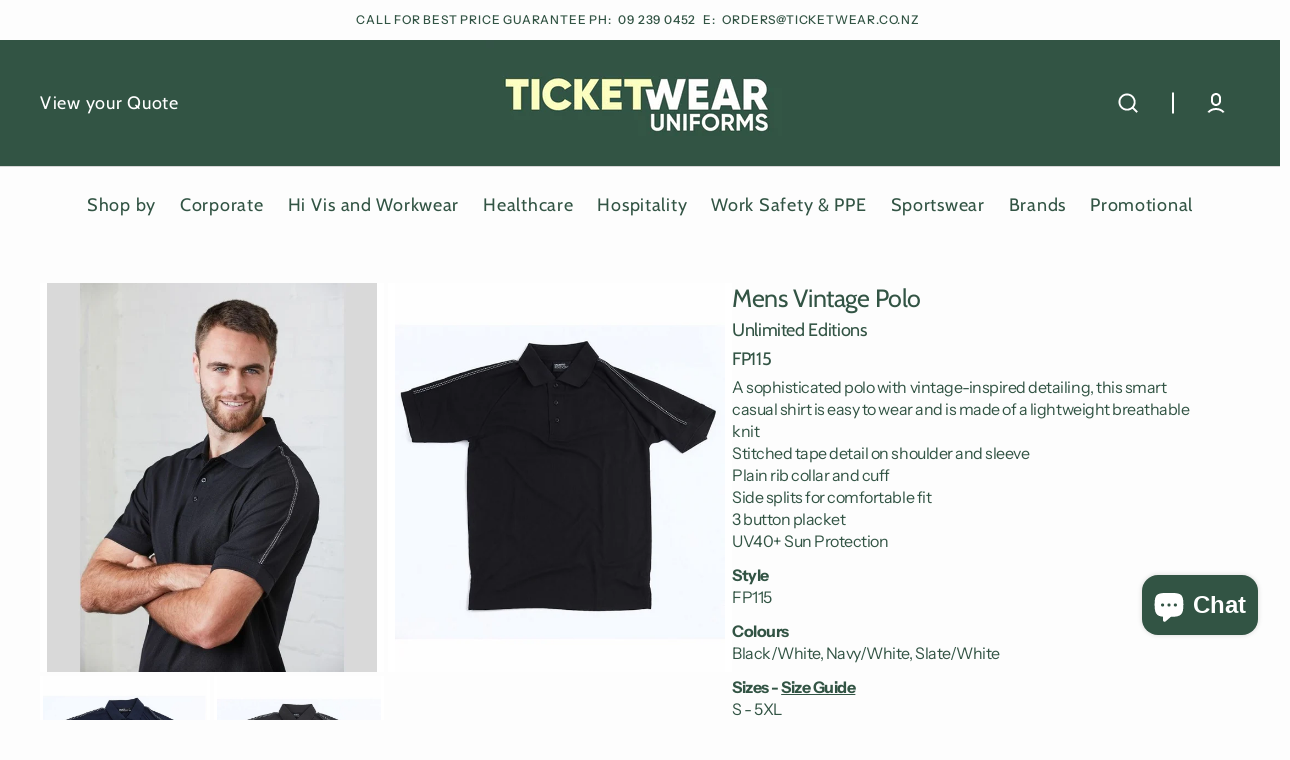

--- FILE ---
content_type: text/html; charset=utf-8
request_url: https://www.ticketwear.co.nz/products/mens-vintage-polo
body_size: 57387
content:
<!doctype html>
<html
	class="no-js"
	lang="en"
	data-scheme="light"
>
	<head>
		<meta charset="utf-8">
		<meta http-equiv="X-UA-Compatible" content="IE=edge">
		<meta name="viewport" content="width=device-width,initial-scale=1">
		<meta name="theme-color" content="">
		<link rel="canonical" href="https://www.ticketwear.co.nz/products/mens-vintage-polo">
		<link rel="preconnect" href="https://cdn.shopify.com" crossorigin><link
				rel="icon"
				type="image/png"
				href="//www.ticketwear.co.nz/cdn/shop/files/Ticketwear_Favicon.png?crop=center&height=32&v=1731877287&width=32"
			><link rel="preconnect" href="https://fonts.shopifycdn.com" crossorigin><title>Mens Vintage polo // Bulk Uniforms &amp; Workwear // Ticketwear NZ</title>

		
			<meta name="description" content="A sophisticated polo with vintage-inspired detailing, this smart casual shirt is easy to wear and is made of a lightweight breathable knitStitched tape detail on shoulder and sleevePlain rib collar and cuffSide splits for comfortable fit3 button placketUV40+ Sun Protection StyleFP115 ColoursBlack/White, Navy/White, Sla">
		

		

<meta property="og:site_name" content="Ticketwear NZ">
<meta property="og:url" content="https://www.ticketwear.co.nz/products/mens-vintage-polo">
<meta property="og:title" content="Mens Vintage polo // Bulk Uniforms &amp; Workwear // Ticketwear NZ">
<meta property="og:type" content="product">
<meta property="og:description" content="A sophisticated polo with vintage-inspired detailing, this smart casual shirt is easy to wear and is made of a lightweight breathable knitStitched tape detail on shoulder and sleevePlain rib collar and cuffSide splits for comfortable fit3 button placketUV40+ Sun Protection StyleFP115 ColoursBlack/White, Navy/White, Sla"><meta property="og:image" content="http://www.ticketwear.co.nz/cdn/shop/products/c-force-mens-vintage-polo-fp115_314a5ae9-f507-491e-aac0-0989acf0adb2.jpg?v=1660696731">
  <meta property="og:image:secure_url" content="https://www.ticketwear.co.nz/cdn/shop/products/c-force-mens-vintage-polo-fp115_314a5ae9-f507-491e-aac0-0989acf0adb2.jpg?v=1660696731">
  <meta property="og:image:width" content="700">
  <meta property="og:image:height" content="825"><meta property="og:price:amount" content="0.00">
  <meta property="og:price:currency" content="NZD"><meta name="twitter:card" content="summary_large_image">
<meta name="twitter:title" content="Mens Vintage polo // Bulk Uniforms &amp; Workwear // Ticketwear NZ">
<meta name="twitter:description" content="A sophisticated polo with vintage-inspired detailing, this smart casual shirt is easy to wear and is made of a lightweight breathable knitStitched tape detail on shoulder and sleevePlain rib collar and cuffSide splits for comfortable fit3 button placketUV40+ Sun Protection StyleFP115 ColoursBlack/White, Navy/White, Sla">


		<script src="//www.ticketwear.co.nz/cdn/shop/t/34/assets/constants.js?v=37383056447335370521729769616" defer="defer"></script>
		<script src="//www.ticketwear.co.nz/cdn/shop/t/34/assets/pubsub.js?v=34180055027472970951729769616" defer="defer"></script>
		<script src="//www.ticketwear.co.nz/cdn/shop/t/34/assets/global.js?v=136440956216207992531729769616" defer="defer"></script>

		<script>window.performance && window.performance.mark && window.performance.mark('shopify.content_for_header.start');</script><meta id="shopify-digital-wallet" name="shopify-digital-wallet" content="/61487808704/digital_wallets/dialog">
<link rel="alternate" type="application/json+oembed" href="https://www.ticketwear.co.nz/products/mens-vintage-polo.oembed">
<script async="async" src="/checkouts/internal/preloads.js?locale=en-NZ"></script>
<script id="shopify-features" type="application/json">{"accessToken":"c534e4aca1a535d95f8e2a3ed62fde1c","betas":["rich-media-storefront-analytics"],"domain":"www.ticketwear.co.nz","predictiveSearch":true,"shopId":61487808704,"locale":"en"}</script>
<script>var Shopify = Shopify || {};
Shopify.shop = "ticketwearconz.myshopify.com";
Shopify.locale = "en";
Shopify.currency = {"active":"NZD","rate":"1.0"};
Shopify.country = "NZ";
Shopify.theme = {"name":"Select (Size Fix)","id":139174871232,"schema_name":"Select","schema_version":"1.0.3","theme_store_id":2372,"role":"main"};
Shopify.theme.handle = "null";
Shopify.theme.style = {"id":null,"handle":null};
Shopify.cdnHost = "www.ticketwear.co.nz/cdn";
Shopify.routes = Shopify.routes || {};
Shopify.routes.root = "/";</script>
<script type="module">!function(o){(o.Shopify=o.Shopify||{}).modules=!0}(window);</script>
<script>!function(o){function n(){var o=[];function n(){o.push(Array.prototype.slice.apply(arguments))}return n.q=o,n}var t=o.Shopify=o.Shopify||{};t.loadFeatures=n(),t.autoloadFeatures=n()}(window);</script>
<script id="shop-js-analytics" type="application/json">{"pageType":"product"}</script>
<script defer="defer" async type="module" src="//www.ticketwear.co.nz/cdn/shopifycloud/shop-js/modules/v2/client.init-shop-cart-sync_C5BV16lS.en.esm.js"></script>
<script defer="defer" async type="module" src="//www.ticketwear.co.nz/cdn/shopifycloud/shop-js/modules/v2/chunk.common_CygWptCX.esm.js"></script>
<script type="module">
  await import("//www.ticketwear.co.nz/cdn/shopifycloud/shop-js/modules/v2/client.init-shop-cart-sync_C5BV16lS.en.esm.js");
await import("//www.ticketwear.co.nz/cdn/shopifycloud/shop-js/modules/v2/chunk.common_CygWptCX.esm.js");

  window.Shopify.SignInWithShop?.initShopCartSync?.({"fedCMEnabled":true,"windoidEnabled":true});

</script>
<script>(function() {
  var isLoaded = false;
  function asyncLoad() {
    if (isLoaded) return;
    isLoaded = true;
    var urls = ["https:\/\/app.testimonialhub.com\/shopifyapp\/showsrstemplate.js?shop=ticketwearconz.myshopify.com"];
    for (var i = 0; i < urls.length; i++) {
      var s = document.createElement('script');
      s.type = 'text/javascript';
      s.async = true;
      s.src = urls[i];
      var x = document.getElementsByTagName('script')[0];
      x.parentNode.insertBefore(s, x);
    }
  };
  if(window.attachEvent) {
    window.attachEvent('onload', asyncLoad);
  } else {
    window.addEventListener('load', asyncLoad, false);
  }
})();</script>
<script id="__st">var __st={"a":61487808704,"offset":46800,"reqid":"ac6c8110-5d20-4cfb-b289-cc1a8af401a4-1768765303","pageurl":"www.ticketwear.co.nz\/products\/mens-vintage-polo","u":"350e3a12fec7","p":"product","rtyp":"product","rid":7334658146496};</script>
<script>window.ShopifyPaypalV4VisibilityTracking = true;</script>
<script id="captcha-bootstrap">!function(){'use strict';const t='contact',e='account',n='new_comment',o=[[t,t],['blogs',n],['comments',n],[t,'customer']],c=[[e,'customer_login'],[e,'guest_login'],[e,'recover_customer_password'],[e,'create_customer']],r=t=>t.map((([t,e])=>`form[action*='/${t}']:not([data-nocaptcha='true']) input[name='form_type'][value='${e}']`)).join(','),a=t=>()=>t?[...document.querySelectorAll(t)].map((t=>t.form)):[];function s(){const t=[...o],e=r(t);return a(e)}const i='password',u='form_key',d=['recaptcha-v3-token','g-recaptcha-response','h-captcha-response',i],f=()=>{try{return window.sessionStorage}catch{return}},m='__shopify_v',_=t=>t.elements[u];function p(t,e,n=!1){try{const o=window.sessionStorage,c=JSON.parse(o.getItem(e)),{data:r}=function(t){const{data:e,action:n}=t;return t[m]||n?{data:e,action:n}:{data:t,action:n}}(c);for(const[e,n]of Object.entries(r))t.elements[e]&&(t.elements[e].value=n);n&&o.removeItem(e)}catch(o){console.error('form repopulation failed',{error:o})}}const l='form_type',E='cptcha';function T(t){t.dataset[E]=!0}const w=window,h=w.document,L='Shopify',v='ce_forms',y='captcha';let A=!1;((t,e)=>{const n=(g='f06e6c50-85a8-45c8-87d0-21a2b65856fe',I='https://cdn.shopify.com/shopifycloud/storefront-forms-hcaptcha/ce_storefront_forms_captcha_hcaptcha.v1.5.2.iife.js',D={infoText:'Protected by hCaptcha',privacyText:'Privacy',termsText:'Terms'},(t,e,n)=>{const o=w[L][v],c=o.bindForm;if(c)return c(t,g,e,D).then(n);var r;o.q.push([[t,g,e,D],n]),r=I,A||(h.body.append(Object.assign(h.createElement('script'),{id:'captcha-provider',async:!0,src:r})),A=!0)});var g,I,D;w[L]=w[L]||{},w[L][v]=w[L][v]||{},w[L][v].q=[],w[L][y]=w[L][y]||{},w[L][y].protect=function(t,e){n(t,void 0,e),T(t)},Object.freeze(w[L][y]),function(t,e,n,w,h,L){const[v,y,A,g]=function(t,e,n){const i=e?o:[],u=t?c:[],d=[...i,...u],f=r(d),m=r(i),_=r(d.filter((([t,e])=>n.includes(e))));return[a(f),a(m),a(_),s()]}(w,h,L),I=t=>{const e=t.target;return e instanceof HTMLFormElement?e:e&&e.form},D=t=>v().includes(t);t.addEventListener('submit',(t=>{const e=I(t);if(!e)return;const n=D(e)&&!e.dataset.hcaptchaBound&&!e.dataset.recaptchaBound,o=_(e),c=g().includes(e)&&(!o||!o.value);(n||c)&&t.preventDefault(),c&&!n&&(function(t){try{if(!f())return;!function(t){const e=f();if(!e)return;const n=_(t);if(!n)return;const o=n.value;o&&e.removeItem(o)}(t);const e=Array.from(Array(32),(()=>Math.random().toString(36)[2])).join('');!function(t,e){_(t)||t.append(Object.assign(document.createElement('input'),{type:'hidden',name:u})),t.elements[u].value=e}(t,e),function(t,e){const n=f();if(!n)return;const o=[...t.querySelectorAll(`input[type='${i}']`)].map((({name:t})=>t)),c=[...d,...o],r={};for(const[a,s]of new FormData(t).entries())c.includes(a)||(r[a]=s);n.setItem(e,JSON.stringify({[m]:1,action:t.action,data:r}))}(t,e)}catch(e){console.error('failed to persist form',e)}}(e),e.submit())}));const S=(t,e)=>{t&&!t.dataset[E]&&(n(t,e.some((e=>e===t))),T(t))};for(const o of['focusin','change'])t.addEventListener(o,(t=>{const e=I(t);D(e)&&S(e,y())}));const B=e.get('form_key'),M=e.get(l),P=B&&M;t.addEventListener('DOMContentLoaded',(()=>{const t=y();if(P)for(const e of t)e.elements[l].value===M&&p(e,B);[...new Set([...A(),...v().filter((t=>'true'===t.dataset.shopifyCaptcha))])].forEach((e=>S(e,t)))}))}(h,new URLSearchParams(w.location.search),n,t,e,['guest_login'])})(!0,!0)}();</script>
<script integrity="sha256-4kQ18oKyAcykRKYeNunJcIwy7WH5gtpwJnB7kiuLZ1E=" data-source-attribution="shopify.loadfeatures" defer="defer" src="//www.ticketwear.co.nz/cdn/shopifycloud/storefront/assets/storefront/load_feature-a0a9edcb.js" crossorigin="anonymous"></script>
<script data-source-attribution="shopify.dynamic_checkout.dynamic.init">var Shopify=Shopify||{};Shopify.PaymentButton=Shopify.PaymentButton||{isStorefrontPortableWallets:!0,init:function(){window.Shopify.PaymentButton.init=function(){};var t=document.createElement("script");t.src="https://www.ticketwear.co.nz/cdn/shopifycloud/portable-wallets/latest/portable-wallets.en.js",t.type="module",document.head.appendChild(t)}};
</script>
<script data-source-attribution="shopify.dynamic_checkout.buyer_consent">
  function portableWalletsHideBuyerConsent(e){var t=document.getElementById("shopify-buyer-consent"),n=document.getElementById("shopify-subscription-policy-button");t&&n&&(t.classList.add("hidden"),t.setAttribute("aria-hidden","true"),n.removeEventListener("click",e))}function portableWalletsShowBuyerConsent(e){var t=document.getElementById("shopify-buyer-consent"),n=document.getElementById("shopify-subscription-policy-button");t&&n&&(t.classList.remove("hidden"),t.removeAttribute("aria-hidden"),n.addEventListener("click",e))}window.Shopify?.PaymentButton&&(window.Shopify.PaymentButton.hideBuyerConsent=portableWalletsHideBuyerConsent,window.Shopify.PaymentButton.showBuyerConsent=portableWalletsShowBuyerConsent);
</script>
<script data-source-attribution="shopify.dynamic_checkout.cart.bootstrap">document.addEventListener("DOMContentLoaded",(function(){function t(){return document.querySelector("shopify-accelerated-checkout-cart, shopify-accelerated-checkout")}if(t())Shopify.PaymentButton.init();else{new MutationObserver((function(e,n){t()&&(Shopify.PaymentButton.init(),n.disconnect())})).observe(document.body,{childList:!0,subtree:!0})}}));
</script>
<script id="sections-script" data-sections="main-product,header" defer="defer" src="//www.ticketwear.co.nz/cdn/shop/t/34/compiled_assets/scripts.js?v=8219"></script>
<script>window.performance && window.performance.mark && window.performance.mark('shopify.content_for_header.end');</script>

<script>
    window.BOLD = window.BOLD || {};
        window.BOLD.options = window.BOLD.options || {};
        window.BOLD.options.settings = window.BOLD.options.settings || {};
        window.BOLD.options.settings.v1_variant_mode = window.BOLD.options.settings.v1_variant_mode || true;
        window.BOLD.options.settings.hybrid_fix_auto_insert_inputs =
        window.BOLD.options.settings.hybrid_fix_auto_insert_inputs || true;
</script>
<script>window.BOLD = window.BOLD || {};
    window.BOLD.common = window.BOLD.common || {};
    window.BOLD.common.Shopify = window.BOLD.common.Shopify || {};
    window.BOLD.common.Shopify.shop = {
      domain: 'www.ticketwear.co.nz',
      permanent_domain: 'ticketwearconz.myshopify.com',
      url: 'https://www.ticketwear.co.nz',
      secure_url: 'https://www.ticketwear.co.nz',money_format: "${{amount}} NZD",currency: "NZD"
    };
    window.BOLD.common.Shopify.customer = {
      id: null,
      tags: null,
    };
    window.BOLD.common.Shopify.cart = {"note":null,"attributes":{},"original_total_price":0,"total_price":0,"total_discount":0,"total_weight":0.0,"item_count":0,"items":[],"requires_shipping":false,"currency":"NZD","items_subtotal_price":0,"cart_level_discount_applications":[],"checkout_charge_amount":0};
    window.BOLD.common.template = 'product';window.BOLD.common.Shopify.formatMoney = function(money, format) {
        function n(t, e) {
            return "undefined" == typeof t ? e : t
        }
        function r(t, e, r, i) {
            if (e = n(e, 2),
                r = n(r, ","),
                i = n(i, "."),
            isNaN(t) || null == t)
                return 0;
            t = (t / 100).toFixed(e);
            var o = t.split(".")
                , a = o[0].replace(/(\d)(?=(\d\d\d)+(?!\d))/g, "$1" + r)
                , s = o[1] ? i + o[1] : "";
            return a + s
        }
        "string" == typeof money && (money = money.replace(".", ""));
        var i = ""
            , o = /\{\{\s*(\w+)\s*\}\}/
            , a = format || window.BOLD.common.Shopify.shop.money_format || window.Shopify.money_format || "$ {{ amount }}";
        switch (a.match(o)[1]) {
            case "amount":
                i = r(money, 2, ",", ".");
                break;
            case "amount_no_decimals":
                i = r(money, 0, ",", ".");
                break;
            case "amount_with_comma_separator":
                i = r(money, 2, ".", ",");
                break;
            case "amount_no_decimals_with_comma_separator":
                i = r(money, 0, ".", ",");
                break;
            case "amount_with_space_separator":
                i = r(money, 2, " ", ",");
                break;
            case "amount_no_decimals_with_space_separator":
                i = r(money, 0, " ", ",");
                break;
            case "amount_with_apostrophe_separator":
                i = r(money, 2, "'", ".");
                break;
        }
        return a.replace(o, i);
    };
    window.BOLD.common.Shopify.saveProduct = function (handle, product) {
      if (typeof handle === 'string' && typeof window.BOLD.common.Shopify.products[handle] === 'undefined') {
        if (typeof product === 'number') {
          window.BOLD.common.Shopify.handles[product] = handle;
          product = { id: product };
        }
        window.BOLD.common.Shopify.products[handle] = product;
      }
    };
    window.BOLD.common.Shopify.saveVariant = function (variant_id, variant) {
      if (typeof variant_id === 'number' && typeof window.BOLD.common.Shopify.variants[variant_id] === 'undefined') {
        window.BOLD.common.Shopify.variants[variant_id] = variant;
      }
    };window.BOLD.common.Shopify.products = window.BOLD.common.Shopify.products || {};
    window.BOLD.common.Shopify.variants = window.BOLD.common.Shopify.variants || {};
    window.BOLD.common.Shopify.handles = window.BOLD.common.Shopify.handles || {};window.BOLD.common.Shopify.handle = "mens-vintage-polo"
window.BOLD.common.Shopify.saveProduct("mens-vintage-polo", 7334658146496);window.BOLD.common.Shopify.saveVariant(43094158770368, { product_id: 7334658146496, product_handle: "mens-vintage-polo", price: 0, group_id: '', csp_metafield: {}});window.BOLD.common.Shopify.saveVariant(43094158803136, { product_id: 7334658146496, product_handle: "mens-vintage-polo", price: 0, group_id: '', csp_metafield: {}});window.BOLD.common.Shopify.saveVariant(43094158835904, { product_id: 7334658146496, product_handle: "mens-vintage-polo", price: 0, group_id: '', csp_metafield: {}});window.BOLD.apps_installed = {"Product Options":2} || {};window.BOLD.common.Shopify.metafields = window.BOLD.common.Shopify.metafields || {};window.BOLD.common.Shopify.metafields["bold_rp"] = {};window.BOLD.common.Shopify.metafields["bold_csp_defaults"] = {};window.BOLD.common.cacheParams = window.BOLD.common.cacheParams || {};
</script><link href="//www.ticketwear.co.nz/cdn/shop/t/34/assets/bold-options.css?v=123160307633435409531729769616" rel="stylesheet" type="text/css" media="all" />
<script defer src="https://options.shopapps.site/js/options.js"></script>
<script>
    window.BOLD.common.cacheParams.options = 1768515665;
</script>



		<style data-shopify>
			@font-face {
  font-family: "Instrument Sans";
  font-weight: 400;
  font-style: normal;
  font-display: swap;
  src: url("//www.ticketwear.co.nz/cdn/fonts/instrument_sans/instrumentsans_n4.db86542ae5e1596dbdb28c279ae6c2086c4c5bfa.woff2") format("woff2"),
       url("//www.ticketwear.co.nz/cdn/fonts/instrument_sans/instrumentsans_n4.510f1b081e58d08c30978f465518799851ef6d8b.woff") format("woff");
}

			@font-face {
  font-family: Cabin;
  font-weight: 400;
  font-style: normal;
  font-display: swap;
  src: url("//www.ticketwear.co.nz/cdn/fonts/cabin/cabin_n4.cefc6494a78f87584a6f312fea532919154f66fe.woff2") format("woff2"),
       url("//www.ticketwear.co.nz/cdn/fonts/cabin/cabin_n4.8c16611b00f59d27f4b27ce4328dfe514ce77517.woff") format("woff");
}

			@font-face {
  font-family: Cabin;
  font-weight: 400;
  font-style: normal;
  font-display: swap;
  src: url("//www.ticketwear.co.nz/cdn/fonts/cabin/cabin_n4.cefc6494a78f87584a6f312fea532919154f66fe.woff2") format("woff2"),
       url("//www.ticketwear.co.nz/cdn/fonts/cabin/cabin_n4.8c16611b00f59d27f4b27ce4328dfe514ce77517.woff") format("woff");
}

			@font-face {
  font-family: Cabin;
  font-weight: 400;
  font-style: normal;
  font-display: swap;
  src: url("//www.ticketwear.co.nz/cdn/fonts/cabin/cabin_n4.cefc6494a78f87584a6f312fea532919154f66fe.woff2") format("woff2"),
       url("//www.ticketwear.co.nz/cdn/fonts/cabin/cabin_n4.8c16611b00f59d27f4b27ce4328dfe514ce77517.woff") format("woff");
}

			@font-face {
  font-family: "Instrument Sans";
  font-weight: 400;
  font-style: normal;
  font-display: swap;
  src: url("//www.ticketwear.co.nz/cdn/fonts/instrument_sans/instrumentsans_n4.db86542ae5e1596dbdb28c279ae6c2086c4c5bfa.woff2") format("woff2"),
       url("//www.ticketwear.co.nz/cdn/fonts/instrument_sans/instrumentsans_n4.510f1b081e58d08c30978f465518799851ef6d8b.woff") format("woff");
}

			@font-face {
  font-family: "Instrument Sans";
  font-weight: 400;
  font-style: normal;
  font-display: swap;
  src: url("//www.ticketwear.co.nz/cdn/fonts/instrument_sans/instrumentsans_n4.db86542ae5e1596dbdb28c279ae6c2086c4c5bfa.woff2") format("woff2"),
       url("//www.ticketwear.co.nz/cdn/fonts/instrument_sans/instrumentsans_n4.510f1b081e58d08c30978f465518799851ef6d8b.woff") format("woff");
}

			@font-face {
  font-family: Cabin;
  font-weight: 400;
  font-style: normal;
  font-display: swap;
  src: url("//www.ticketwear.co.nz/cdn/fonts/cabin/cabin_n4.cefc6494a78f87584a6f312fea532919154f66fe.woff2") format("woff2"),
       url("//www.ticketwear.co.nz/cdn/fonts/cabin/cabin_n4.8c16611b00f59d27f4b27ce4328dfe514ce77517.woff") format("woff");
}

			@font-face {
  font-family: "Instrument Sans";
  font-weight: 400;
  font-style: normal;
  font-display: swap;
  src: url("//www.ticketwear.co.nz/cdn/fonts/instrument_sans/instrumentsans_n4.db86542ae5e1596dbdb28c279ae6c2086c4c5bfa.woff2") format("woff2"),
       url("//www.ticketwear.co.nz/cdn/fonts/instrument_sans/instrumentsans_n4.510f1b081e58d08c30978f465518799851ef6d8b.woff") format("woff");
}

			@font-face {
  font-family: "Instrument Sans";
  font-weight: 400;
  font-style: normal;
  font-display: swap;
  src: url("//www.ticketwear.co.nz/cdn/fonts/instrument_sans/instrumentsans_n4.db86542ae5e1596dbdb28c279ae6c2086c4c5bfa.woff2") format("woff2"),
       url("//www.ticketwear.co.nz/cdn/fonts/instrument_sans/instrumentsans_n4.510f1b081e58d08c30978f465518799851ef6d8b.woff") format("woff");
}

      @font-face {
  font-family: "Instrument Sans";
  font-weight: 400;
  font-style: normal;
  font-display: swap;
  src: url("//www.ticketwear.co.nz/cdn/fonts/instrument_sans/instrumentsans_n4.db86542ae5e1596dbdb28c279ae6c2086c4c5bfa.woff2") format("woff2"),
       url("//www.ticketwear.co.nz/cdn/fonts/instrument_sans/instrumentsans_n4.510f1b081e58d08c30978f465518799851ef6d8b.woff") format("woff");
}

      @font-face {
  font-family: Cabin;
  font-weight: 400;
  font-style: normal;
  font-display: swap;
  src: url("//www.ticketwear.co.nz/cdn/fonts/cabin/cabin_n4.cefc6494a78f87584a6f312fea532919154f66fe.woff2") format("woff2"),
       url("//www.ticketwear.co.nz/cdn/fonts/cabin/cabin_n4.8c16611b00f59d27f4b27ce4328dfe514ce77517.woff") format("woff");
}

      @font-face {
  font-family: "Instrument Sans";
  font-weight: 400;
  font-style: normal;
  font-display: swap;
  src: url("//www.ticketwear.co.nz/cdn/fonts/instrument_sans/instrumentsans_n4.db86542ae5e1596dbdb28c279ae6c2086c4c5bfa.woff2") format("woff2"),
       url("//www.ticketwear.co.nz/cdn/fonts/instrument_sans/instrumentsans_n4.510f1b081e58d08c30978f465518799851ef6d8b.woff") format("woff");
}

			
			@font-face {
  font-family: "Instrument Sans";
  font-weight: 400;
  font-style: normal;
  font-display: swap;
  src: url("//www.ticketwear.co.nz/cdn/fonts/instrument_sans/instrumentsans_n4.db86542ae5e1596dbdb28c279ae6c2086c4c5bfa.woff2") format("woff2"),
       url("//www.ticketwear.co.nz/cdn/fonts/instrument_sans/instrumentsans_n4.510f1b081e58d08c30978f465518799851ef6d8b.woff") format("woff");
}

			@font-face {
  font-family: "Instrument Sans";
  font-weight: 500;
  font-style: normal;
  font-display: swap;
  src: url("//www.ticketwear.co.nz/cdn/fonts/instrument_sans/instrumentsans_n5.1ce463e1cc056566f977610764d93d4704464858.woff2") format("woff2"),
       url("//www.ticketwear.co.nz/cdn/fonts/instrument_sans/instrumentsans_n5.9079eb7bba230c9d8d8d3a7d101aa9d9f40b6d14.woff") format("woff");
}

			@font-face {
  font-family: "Instrument Sans";
  font-weight: 700;
  font-style: normal;
  font-display: swap;
  src: url("//www.ticketwear.co.nz/cdn/fonts/instrument_sans/instrumentsans_n7.e4ad9032e203f9a0977786c356573ced65a7419a.woff2") format("woff2"),
       url("//www.ticketwear.co.nz/cdn/fonts/instrument_sans/instrumentsans_n7.b9e40f166fb7639074ba34738101a9d2990bb41a.woff") format("woff");
}

			@font-face {
  font-family: "Instrument Sans";
  font-weight: 400;
  font-style: italic;
  font-display: swap;
  src: url("//www.ticketwear.co.nz/cdn/fonts/instrument_sans/instrumentsans_i4.028d3c3cd8d085648c808ceb20cd2fd1eb3560e5.woff2") format("woff2"),
       url("//www.ticketwear.co.nz/cdn/fonts/instrument_sans/instrumentsans_i4.7e90d82df8dee29a99237cd19cc529d2206706a2.woff") format("woff");
}

			@font-face {
  font-family: Cabin;
  font-weight: 400;
  font-style: italic;
  font-display: swap;
  src: url("//www.ticketwear.co.nz/cdn/fonts/cabin/cabin_i4.d89c1b32b09ecbc46c12781fcf7b2085f17c0be9.woff2") format("woff2"),
       url("//www.ticketwear.co.nz/cdn/fonts/cabin/cabin_i4.0a521b11d0b69adfc41e22a263eec7c02aecfe99.woff") format("woff");
}

			@font-face {
  font-family: "Instrument Sans";
  font-weight: 700;
  font-style: italic;
  font-display: swap;
  src: url("//www.ticketwear.co.nz/cdn/fonts/instrument_sans/instrumentsans_i7.d6063bb5d8f9cbf96eace9e8801697c54f363c6a.woff2") format("woff2"),
       url("//www.ticketwear.co.nz/cdn/fonts/instrument_sans/instrumentsans_i7.ce33afe63f8198a3ac4261b826b560103542cd36.woff") format("woff");
}

			
				:root,
				[data-scheme=light] .color-background-1 {
					--color-background: 253,253,253;
					--color-background-secondary: 245,245,247;
					--color-base-background-1: 253, 253, 253;
					--color-base-background-2: 245, 245, 247;
					
						--gradient-background: #fdfdfd;
					
					--color-foreground: 50, 84, 68;
					--color-foreground-secondary: 50, 84, 68;
					--color-foreground-title: 50, 84, 68;
					--color-base-text: 50, 84, 68;
					--color-secondary-text: 50, 84, 68;
					--color-title-text: 50, 84, 68;

					--color-button-text: 255, 255, 255;
					--color-button-text-hover: 255, 255, 255;
					--color-button: 50, 84, 68;
					--color-button-hover: 64, 63, 63;

					--color-button-secondary: 255, 255, 255;
					--color-button-secondary-hover: 255, 255, 255;
					--color-button-secondary-text: 24, 24, 24;
					--color-button-secondary-text-hover: 24, 24, 24;

					--color-button-tertiary-text: 24, 24, 24;
					--color-button-tertiary-text-hover: 255, 255, 255;
					--color-button-tertiary: 214, 214, 214;
					--color-button-tertiary-hover: 24, 24, 24;

					--color-overlay: 0, 0, 0;
					--color-border-input: 245, 245, 247;
					--color-border-input-hover: 50, 84, 68;
					--color-background-input: 245, 245, 247;
					--color-border: 214, 214, 214;
					--color-accent: 131, 130, 130;
				}
				@media (prefers-color-scheme: light) {
					:root,
					[data-scheme=auto] .color-background-1 {
						--color-background: 253,253,253;
						--color-background-secondary: 245,245,247;
						--color-base-background-1: 253, 253, 253;
						--color-base-background-2: 245, 245, 247;
						
							--gradient-background: #fdfdfd;
						
						--color-foreground: 50, 84, 68;
						--color-foreground-secondary: 50, 84, 68;
						--color-foreground-title: 50, 84, 68;
						--color-base-text: 50, 84, 68;
						--color-secondary-text: 50, 84, 68;
						--color-title-text: 50, 84, 68;


						--color-button-text: 255, 255, 255;
						--color-button-text-hover: 255, 255, 255;
						--color-button: 50, 84, 68;
						--color-button-hover: 64, 63, 63;

						--color-button-secondary: 255, 255, 255;
						--color-button-secondary-hover: 255, 255, 255;
						--color-button-secondary-text: 24, 24, 24;
						--color-button-secondary-text-hover: 24, 24, 24;

						--color-button-tertiary-text: 24, 24, 24;
						--color-button-tertiary-text-hover: 255, 255, 255;
						--color-button-tertiary: 214, 214, 214;
						--color-button-tertiary-hover: 24, 24, 24;

						--color-overlay: 0, 0, 0;
						--color-border-input: 245, 245, 247;
						--color-border-input-hover: 50, 84, 68;
						--color-background-input: 245, 245, 247;
						--color-background-input-hover: , , ;
						--color-border: 214, 214, 214;
						--color-accent: 131, 130, 130;
					}
				}
			     
				
				[data-scheme=light] .color-background-2 {
					--color-background: 245,245,247;
					--color-background-secondary: 255,255,255;
					--color-base-background-1: 245, 245, 247;
					--color-base-background-2: 255, 255, 255;
					
						--gradient-background: #f5f5f7;
					
					--color-foreground: 0, 0, 0;
					--color-foreground-secondary: 131, 130, 130;
					--color-foreground-title: 0, 0, 0;
					--color-base-text: 0, 0, 0;
					--color-secondary-text: 131, 130, 130;
					--color-title-text: 0, 0, 0;

					--color-button-text: 245, 245, 247;
					--color-button-text-hover: 255, 255, 255;
					--color-button: 24, 24, 24;
					--color-button-hover: 46, 46, 46;

					--color-button-secondary: 255, 255, 255;
					--color-button-secondary-hover: 255, 255, 255;
					--color-button-secondary-text: 24, 24, 24;
					--color-button-secondary-text-hover: 24, 24, 24;

					--color-button-tertiary-text: 24, 24, 24;
					--color-button-tertiary-text-hover: 255, 255, 255;
					--color-button-tertiary: 214, 214, 214;
					--color-button-tertiary-hover: 24, 24, 24;

					--color-overlay: 0, 0, 0;
					--color-border-input: 255, 255, 255;
					--color-border-input-hover: 24, 24, 24;
					--color-background-input: 255, 255, 255;
					--color-border: 214, 214, 214;
					--color-accent: 131, 130, 130;
				}
				@media (prefers-color-scheme: light) {
					
					[data-scheme=auto] .color-background-2 {
						--color-background: 245,245,247;
						--color-background-secondary: 255,255,255;
						--color-base-background-1: 245, 245, 247;
						--color-base-background-2: 255, 255, 255;
						
							--gradient-background: #f5f5f7;
						
						--color-foreground: 0, 0, 0;
						--color-foreground-secondary: 131, 130, 130;
						--color-foreground-title: 0, 0, 0;
						--color-base-text: 0, 0, 0;
						--color-secondary-text: 131, 130, 130;
						--color-title-text: 0, 0, 0;


						--color-button-text: 245, 245, 247;
						--color-button-text-hover: 255, 255, 255;
						--color-button: 24, 24, 24;
						--color-button-hover: 46, 46, 46;

						--color-button-secondary: 255, 255, 255;
						--color-button-secondary-hover: 255, 255, 255;
						--color-button-secondary-text: 24, 24, 24;
						--color-button-secondary-text-hover: 24, 24, 24;

						--color-button-tertiary-text: 24, 24, 24;
						--color-button-tertiary-text-hover: 255, 255, 255;
						--color-button-tertiary: 214, 214, 214;
						--color-button-tertiary-hover: 24, 24, 24;

						--color-overlay: 0, 0, 0;
						--color-border-input: 255, 255, 255;
						--color-border-input-hover: 24, 24, 24;
						--color-background-input: 255, 255, 255;
						--color-background-input-hover: , , ;
						--color-border: 214, 214, 214;
						--color-accent: 131, 130, 130;
					}
				}
			     
				
				[data-scheme=light] .color-background-3 {
					--color-background: 253,255,194;
					--color-background-secondary: 253,255,194;
					--color-base-background-1: 253, 255, 194;
					--color-base-background-2: 253, 255, 194;
					
						--gradient-background: #fdffc2;
					
					--color-foreground: 50, 84, 68;
					--color-foreground-secondary: 50, 84, 68;
					--color-foreground-title: 50, 84, 68;
					--color-base-text: 50, 84, 68;
					--color-secondary-text: 50, 84, 68;
					--color-title-text: 50, 84, 68;

					--color-button-text: 24, 24, 24;
					--color-button-text-hover: 24, 24, 24;
					--color-button: 255, 255, 255;
					--color-button-hover: 255, 255, 255;

					--color-button-secondary: 24, 24, 24;
					--color-button-secondary-hover: 46, 46, 46;
					--color-button-secondary-text: 255, 255, 255;
					--color-button-secondary-text-hover: 255, 255, 255;

					--color-button-tertiary-text: 255, 255, 255;
					--color-button-tertiary-text-hover: 24, 24, 24;
					--color-button-tertiary: 255, 255, 255;
					--color-button-tertiary-hover: 24, 24, 24;

					--color-overlay: 0, 0, 0;
					--color-border-input: 255, 255, 255;
					--color-border-input-hover: 24, 24, 24;
					--color-background-input: 255, 255, 255;
					--color-border: 255, 255, 255;
					--color-accent: 255, 255, 255;
				}
				@media (prefers-color-scheme: light) {
					
					[data-scheme=auto] .color-background-3 {
						--color-background: 253,255,194;
						--color-background-secondary: 253,255,194;
						--color-base-background-1: 253, 255, 194;
						--color-base-background-2: 253, 255, 194;
						
							--gradient-background: #fdffc2;
						
						--color-foreground: 50, 84, 68;
						--color-foreground-secondary: 50, 84, 68;
						--color-foreground-title: 50, 84, 68;
						--color-base-text: 50, 84, 68;
						--color-secondary-text: 50, 84, 68;
						--color-title-text: 50, 84, 68;


						--color-button-text: 24, 24, 24;
						--color-button-text-hover: 24, 24, 24;
						--color-button: 255, 255, 255;
						--color-button-hover: 255, 255, 255;

						--color-button-secondary: 24, 24, 24;
						--color-button-secondary-hover: 46, 46, 46;
						--color-button-secondary-text: 255, 255, 255;
						--color-button-secondary-text-hover: 255, 255, 255;

						--color-button-tertiary-text: 255, 255, 255;
						--color-button-tertiary-text-hover: 24, 24, 24;
						--color-button-tertiary: 255, 255, 255;
						--color-button-tertiary-hover: 24, 24, 24;

						--color-overlay: 0, 0, 0;
						--color-border-input: 255, 255, 255;
						--color-border-input-hover: 24, 24, 24;
						--color-background-input: 255, 255, 255;
						--color-background-input-hover: , , ;
						--color-border: 255, 255, 255;
						--color-accent: 255, 255, 255;
					}
				}
			     
				
				[data-scheme=light] .color-background-4 {
					--color-background: 50,84,68;
					--color-background-secondary: 50,84,68;
					--color-base-background-1: 50, 84, 68;
					--color-base-background-2: 50, 84, 68;
					
						--gradient-background: #325444;
					
					--color-foreground: 255, 255, 255;
					--color-foreground-secondary: 255, 255, 255;
					--color-foreground-title: 255, 255, 255;
					--color-base-text: 255, 255, 255;
					--color-secondary-text: 255, 255, 255;
					--color-title-text: 255, 255, 255;

					--color-button-text: 24, 24, 24;
					--color-button-text-hover: 24, 24, 24;
					--color-button: 255, 255, 255;
					--color-button-hover: 255, 255, 255;

					--color-button-secondary: 24, 24, 24;
					--color-button-secondary-hover: 46, 46, 46;
					--color-button-secondary-text: 255, 255, 255;
					--color-button-secondary-text-hover: 255, 255, 255;

					--color-button-tertiary-text: 255, 255, 255;
					--color-button-tertiary-text-hover: 24, 24, 24;
					--color-button-tertiary: 255, 255, 255;
					--color-button-tertiary-hover: 24, 24, 24;

					--color-overlay: 0, 0, 0;
					--color-border-input: 255, 255, 255;
					--color-border-input-hover: 24, 24, 24;
					--color-background-input: 255, 255, 255;
					--color-border: 255, 255, 255;
					--color-accent: 255, 255, 255;
				}
				@media (prefers-color-scheme: light) {
					
					[data-scheme=auto] .color-background-4 {
						--color-background: 50,84,68;
						--color-background-secondary: 50,84,68;
						--color-base-background-1: 50, 84, 68;
						--color-base-background-2: 50, 84, 68;
						
							--gradient-background: #325444;
						
						--color-foreground: 255, 255, 255;
						--color-foreground-secondary: 255, 255, 255;
						--color-foreground-title: 255, 255, 255;
						--color-base-text: 255, 255, 255;
						--color-secondary-text: 255, 255, 255;
						--color-title-text: 255, 255, 255;


						--color-button-text: 24, 24, 24;
						--color-button-text-hover: 24, 24, 24;
						--color-button: 255, 255, 255;
						--color-button-hover: 255, 255, 255;

						--color-button-secondary: 24, 24, 24;
						--color-button-secondary-hover: 46, 46, 46;
						--color-button-secondary-text: 255, 255, 255;
						--color-button-secondary-text-hover: 255, 255, 255;

						--color-button-tertiary-text: 255, 255, 255;
						--color-button-tertiary-text-hover: 24, 24, 24;
						--color-button-tertiary: 255, 255, 255;
						--color-button-tertiary-hover: 24, 24, 24;

						--color-overlay: 0, 0, 0;
						--color-border-input: 255, 255, 255;
						--color-border-input-hover: 24, 24, 24;
						--color-background-input: 255, 255, 255;
						--color-background-input-hover: , , ;
						--color-border: 255, 255, 255;
						--color-accent: 255, 255, 255;
					}
				}
			     

			     body, .color-background-1, .color-background-2, .color-background-3, .color-background-4 {
			     	color: rgba(var(--color-foreground));
			     	background-color: rgb(var(--color-background));
			     }
			:root {
			--spaced-section: 5rem;

			--font-body-family: "Instrument Sans", sans-serif;
			--font-body-style: normal;
			--font-body-weight: 400;

			--font-body-scale: 1.29;
			--font-body-line-height: 1.4;

			--font-heading-family: Cabin, sans-serif;
			--font-heading-style: normal;
			
			--font-heading-weight: 400;
			
			--font-heading-letter-spacing: -0.3em;
			--font-heading-line-height: 1.2;

			--font-subtitle-family: Cabin, sans-serif;
			--font-subtitle-style: normal;
			
			--font-subtitle-weight: 400;
			
			--font-subtitle-text-transform: uppercase;
			--font-subtitle-scale: 1.0;
			--font-subtitle-letter-spacing: 0.8em;

			--font-heading-h1-scale: 1.0;
			--font-heading-h2-scale: 1.0;
			--font-heading-h3-scale: 1.0;
			--font-heading-h4-scale: 1.0;

			--font-heading-text-transform: none;

			--font-heading-card-family: "Instrument Sans", sans-serif;
			--font-heading-card-style: normal;
			
			--font-heading-card-weight: 400;
			
			--font-text-card-family: "Instrument Sans", sans-serif;
			--font-text-card-style: normal;
			--font-text-card-weight: 400;

			--font-heading-card-scale: 1.5;
			--font-heading-card-letter-spacing: -0.2em;
			--font-heading-card-text-transform: none;


			--font-text-card-scale: 1.5;

			--font-button-family: Cabin, sans-serif;
			--font-button-style: normal;
			
			--font-button-weight: 400;
			
			--font-button-text-transform: uppercase;
			--button-size: 14px;
			--font-button-letter-spacing:0.8em;

			--font-header-menu-family: Cabin, sans-serif;
			--font-header-menu-style: normal;
			
			--font-header-menu-weight: 400;
			
			--font-header-menu-text-transform: none;
			--font-header-link-size: 18px;
			--heading-menu-letter-spacing: 0.4em;

			--font-header-submenu-family: "Instrument Sans", sans-serif;
			--font-header-submenu-style: normal;
			
			--font-header-submenu-weight: 400;
			
			--font-header-submenu-text-transform: none;
			--font-header-submenu-link-size: 18px;
			--heading-submenu-letter-spacing: -0.2em;

			--font-header-megamenu-family: "Instrument Sans", sans-serif;
			--font-header-megamenu-style: normal;
			
			--font-header-megamenu-weight: 400;
			
			--font-header-megamenu-text-transform: none;
			--font-header-megamenu-link-size: 18px;
			--heading-megamenu-letter-spacing: -0.3em;

			--font-footer-menu-family: "Instrument Sans", sans-serif;
			--font-footer-menu-style: normal;
			
			--font-footer-menu-weight: 400;
			
			--font-footer-link-size: 16px;
			--font-footer-menu-text-transform: none;
			--footer-letter-spacing: -0.2em;

			--font-footer-bottom-link-size: 16px;
			--font-footer-bottom-menu-text-transform: none;
			--footer-bottom-letter-spacing: -0.2em;

			--font-popups-heading-family: Cabin, sans-serif;
			--font-popups-heading-style: normal;
			
			--font-popups-heading-weight: 400;
			
			--font-popups-text-family: "Instrument Sans", sans-serif;
			--font-popups-text-style: normal;
			--font-popups-text-weight: 400;
			--font-popup-heading-scale: 1.0;
			--font-popup-desc-scale: 1.0;
			--font-popup-text-scale: 1.0;
			--font-notification-heading-scale: 1.0;
			--font-notification-text-scale: 1.0;

			--border-radius-button: 2px;

			--payment-terms-background-color: ;

			--color-badge-sale-background: 255, 255, 255;
			--color-badge-sale-text: 24, 24, 24;
			--color-badge-soldout-background: 255, 255, 255;
			--color-badge-soldout-text: 219, 0, 0;
			--color-badge-custom-background: 255, 255, 255;
			--color-badge-custom-text: 24, 24, 24;
			--color-background-card: , , ;
			}

			@media screen and (min-width: 990px) {
				:root {
					--spaced-section: 16rem;
				}
			}

			*,
			*::before,
			*::after {
			box-sizing: inherit;
			}

			html {
			box-sizing: border-box;
			font-size: 10px;
			height: 100%;
			}

			body {
			position: relative;
			display: grid;
			grid-template-rows: auto auto 1fr auto;
			grid-template-columns: 100%;
			min-height: 100%;
			margin: 0;
			font-size: calc(var(--font-body-scale) * 1.4rem);
			line-height: 1.5;
			font-family: var(--font-body-family);
			font-style: var(--font-body-style);
			font-weight: var(--font-body-weight);
			overflow-x: hidden;
			-webkit-font-smoothing: antialiased;
			}
		</style>
		<link href="//www.ticketwear.co.nz/cdn/shop/t/34/assets/swiper-bundle.min.css?v=29539370614885217011729769616" rel="stylesheet" type="text/css" media="all" />
		<link href="//www.ticketwear.co.nz/cdn/shop/t/34/assets/base.css?v=45446189767792581491729769616" rel="stylesheet" type="text/css" media="all" />
<link href="//www.ticketwear.co.nz/cdn/shop/t/34/assets/disclosure.css?v=183661038255658985251729769616" rel="stylesheet" type="text/css" media="all" />
		<style data-shopify>
	
		[data-scheme=dark] .color-background-1 {
		--color-background: 33, 33, 33;
		--color-background-secondary: 23, 23, 23;
		--gradient-background: rgb(33, 33, 33);
		--color-base-background-2: 23, 23, 23;
		--color-base-background-3: 23, 23, 23;
		--color-base-background-4: 33, 33, 33;
		--color-foreground: 240, 240, 240;
		--color-foreground-secondary: 204, 204, 204;
		--color-foreground-title: 240, 240, 240;
		--color-background-input: 15, 15, 15;
		--color-border-input: 67, 67, 67;
		--color-border-input-hover: 240, 240, 240;
		--color-border: 67, 67, 67;
		--color-announcement-bar: 0, 0, 0;
		--color-announcement-bar-background-1: 0, 0, 0;
		--color-link: 240, 240, 240;
		--alpha-link: 0.5;
		--color-button: 240, 240, 240;
		--color-button-hover: 220, 220, 220;
		--color-button-text: 0, 0, 0;
		--color-button-text-hover: 0, 0, 0;
		--color-button-secondary: 150, 150, 150;
		--color-button-secondary-hover: 240, 240, 240;
		--color-button-secondary-text: 240, 240, 240;
		--color-button-secondary-text-hover: 150, 150, 150;
		--color-button-tertiary: 240, 240, 240;
		--color-button-tertiary-hover: 240, 240, 240;
		--color-button-tertiary-text: 240, 240, 240;
		--color-button-tertiary-text-hover: 40, 40, 40;
		--alpha-button-background: 1;
		--alpha-button-border: 1;
		--color-social: 240, 240, 240;
		--color-placeholder-input: 240, 240, 240;
		--color-background-card: 23, 23, 23;
		--color-error-background: 172, 71, 71;
		--color-accent: 240, 240, 240;
		--color-background-white: 23, 23, 23;
		}
		@media (prefers-color-scheme: dark) {
			[data-scheme=auto] .color-background-1 {
				--color-background: 33, 33, 33;
				--color-background-secondary: 23, 23, 23;
				--gradient-background: rgb(33, 33, 33);
				--color-base-background-2: 23, 23, 23;
				--color-base-background-3: 23, 23, 23;
				--color-base-background-4: 33, 33, 33;
				--color-foreground: 240, 240, 240;
				--color-foreground-secondary: 204, 204, 204;
				--color-foreground-title: 240, 240, 240;
				--color-background-input: 15, 15, 15;
				--color-border-input: 67, 67, 67;
				--color-border-input-hover: 240, 240, 240;
				--color-border: 67, 67, 67;
				--color-announcement-bar: 0, 0, 0;
				--color-announcement-bar-background-1: 0, 0, 0;
				--color-link: 240, 240, 240;
				--alpha-link: 0.5;
				--color-button: 240, 240, 240;
				--color-button-hover: 220, 220, 220;
				--color-button-text: 0, 0, 0;
				--color-button-text-hover: 0, 0, 0;
				--color-button-secondary: 150, 150, 150;
				--color-button-secondary-hover: 240, 240, 240;
				--color-button-secondary-text: 240, 240, 240;
				--color-button-secondary-text-hover: 150, 150, 150;
				--color-button-tertiary: 240, 240, 240;
				--color-button-tertiary-hover: 240, 240, 240;
				--color-button-tertiary-text: 240, 240, 240;
				--color-button-tertiary-text-hover: 40, 40, 40;
				--alpha-button-background: 1;
				--alpha-button-border: 1;
				--color-social: 240, 240, 240;
				--color-placeholder-input: 240, 240, 240;
				--color-background-card: 23, 23, 23;
				--color-error-background: 172, 71, 71;
				--color-accent: 240, 240, 240;
				--color-background-white: 23, 23, 23;
			}
		}
	
		[data-scheme=dark] .color-background-2 {
		--color-background: 33, 33, 33;
		--color-background-secondary: 23, 23, 23;
		--gradient-background: rgb(33, 33, 33);
		--color-base-background-2: 23, 23, 23;
		--color-base-background-3: 23, 23, 23;
		--color-base-background-4: 33, 33, 33;
		--color-foreground: 240, 240, 240;
		--color-foreground-secondary: 204, 204, 204;
		--color-foreground-title: 240, 240, 240;
		--color-background-input: 15, 15, 15;
		--color-border-input: 67, 67, 67;
		--color-border-input-hover: 240, 240, 240;
		--color-border: 67, 67, 67;
		--color-announcement-bar: 0, 0, 0;
		--color-announcement-bar-background-1: 0, 0, 0;
		--color-link: 240, 240, 240;
		--alpha-link: 0.5;
		--color-button: 240, 240, 240;
		--color-button-hover: 220, 220, 220;
		--color-button-text: 0, 0, 0;
		--color-button-text-hover: 0, 0, 0;
		--color-button-secondary: 150, 150, 150;
		--color-button-secondary-hover: 240, 240, 240;
		--color-button-secondary-text: 240, 240, 240;
		--color-button-secondary-text-hover: 150, 150, 150;
		--color-button-tertiary: 240, 240, 240;
		--color-button-tertiary-hover: 240, 240, 240;
		--color-button-tertiary-text: 240, 240, 240;
		--color-button-tertiary-text-hover: 40, 40, 40;
		--alpha-button-background: 1;
		--alpha-button-border: 1;
		--color-social: 240, 240, 240;
		--color-placeholder-input: 240, 240, 240;
		--color-background-card: 23, 23, 23;
		--color-error-background: 172, 71, 71;
		--color-accent: 240, 240, 240;
		--color-background-white: 23, 23, 23;
		}
		@media (prefers-color-scheme: dark) {
			[data-scheme=auto] .color-background-2 {
				--color-background: 33, 33, 33;
				--color-background-secondary: 23, 23, 23;
				--gradient-background: rgb(33, 33, 33);
				--color-base-background-2: 23, 23, 23;
				--color-base-background-3: 23, 23, 23;
				--color-base-background-4: 33, 33, 33;
				--color-foreground: 240, 240, 240;
				--color-foreground-secondary: 204, 204, 204;
				--color-foreground-title: 240, 240, 240;
				--color-background-input: 15, 15, 15;
				--color-border-input: 67, 67, 67;
				--color-border-input-hover: 240, 240, 240;
				--color-border: 67, 67, 67;
				--color-announcement-bar: 0, 0, 0;
				--color-announcement-bar-background-1: 0, 0, 0;
				--color-link: 240, 240, 240;
				--alpha-link: 0.5;
				--color-button: 240, 240, 240;
				--color-button-hover: 220, 220, 220;
				--color-button-text: 0, 0, 0;
				--color-button-text-hover: 0, 0, 0;
				--color-button-secondary: 150, 150, 150;
				--color-button-secondary-hover: 240, 240, 240;
				--color-button-secondary-text: 240, 240, 240;
				--color-button-secondary-text-hover: 150, 150, 150;
				--color-button-tertiary: 240, 240, 240;
				--color-button-tertiary-hover: 240, 240, 240;
				--color-button-tertiary-text: 240, 240, 240;
				--color-button-tertiary-text-hover: 40, 40, 40;
				--alpha-button-background: 1;
				--alpha-button-border: 1;
				--color-social: 240, 240, 240;
				--color-placeholder-input: 240, 240, 240;
				--color-background-card: 23, 23, 23;
				--color-error-background: 172, 71, 71;
				--color-accent: 240, 240, 240;
				--color-background-white: 23, 23, 23;
			}
		}
	
		[data-scheme=dark] .color-background-3 {
		--color-background: 33, 33, 33;
		--color-background-secondary: 23, 23, 23;
		--gradient-background: rgb(33, 33, 33);
		--color-base-background-2: 23, 23, 23;
		--color-base-background-3: 23, 23, 23;
		--color-base-background-4: 33, 33, 33;
		--color-foreground: 240, 240, 240;
		--color-foreground-secondary: 204, 204, 204;
		--color-foreground-title: 240, 240, 240;
		--color-background-input: 15, 15, 15;
		--color-border-input: 67, 67, 67;
		--color-border-input-hover: 240, 240, 240;
		--color-border: 67, 67, 67;
		--color-announcement-bar: 0, 0, 0;
		--color-announcement-bar-background-1: 0, 0, 0;
		--color-link: 240, 240, 240;
		--alpha-link: 0.5;
		--color-button: 240, 240, 240;
		--color-button-hover: 220, 220, 220;
		--color-button-text: 0, 0, 0;
		--color-button-text-hover: 0, 0, 0;
		--color-button-secondary: 150, 150, 150;
		--color-button-secondary-hover: 240, 240, 240;
		--color-button-secondary-text: 240, 240, 240;
		--color-button-secondary-text-hover: 150, 150, 150;
		--color-button-tertiary: 240, 240, 240;
		--color-button-tertiary-hover: 240, 240, 240;
		--color-button-tertiary-text: 240, 240, 240;
		--color-button-tertiary-text-hover: 40, 40, 40;
		--alpha-button-background: 1;
		--alpha-button-border: 1;
		--color-social: 240, 240, 240;
		--color-placeholder-input: 240, 240, 240;
		--color-background-card: 23, 23, 23;
		--color-error-background: 172, 71, 71;
		--color-accent: 240, 240, 240;
		--color-background-white: 23, 23, 23;
		}
		@media (prefers-color-scheme: dark) {
			[data-scheme=auto] .color-background-3 {
				--color-background: 33, 33, 33;
				--color-background-secondary: 23, 23, 23;
				--gradient-background: rgb(33, 33, 33);
				--color-base-background-2: 23, 23, 23;
				--color-base-background-3: 23, 23, 23;
				--color-base-background-4: 33, 33, 33;
				--color-foreground: 240, 240, 240;
				--color-foreground-secondary: 204, 204, 204;
				--color-foreground-title: 240, 240, 240;
				--color-background-input: 15, 15, 15;
				--color-border-input: 67, 67, 67;
				--color-border-input-hover: 240, 240, 240;
				--color-border: 67, 67, 67;
				--color-announcement-bar: 0, 0, 0;
				--color-announcement-bar-background-1: 0, 0, 0;
				--color-link: 240, 240, 240;
				--alpha-link: 0.5;
				--color-button: 240, 240, 240;
				--color-button-hover: 220, 220, 220;
				--color-button-text: 0, 0, 0;
				--color-button-text-hover: 0, 0, 0;
				--color-button-secondary: 150, 150, 150;
				--color-button-secondary-hover: 240, 240, 240;
				--color-button-secondary-text: 240, 240, 240;
				--color-button-secondary-text-hover: 150, 150, 150;
				--color-button-tertiary: 240, 240, 240;
				--color-button-tertiary-hover: 240, 240, 240;
				--color-button-tertiary-text: 240, 240, 240;
				--color-button-tertiary-text-hover: 40, 40, 40;
				--alpha-button-background: 1;
				--alpha-button-border: 1;
				--color-social: 240, 240, 240;
				--color-placeholder-input: 240, 240, 240;
				--color-background-card: 23, 23, 23;
				--color-error-background: 172, 71, 71;
				--color-accent: 240, 240, 240;
				--color-background-white: 23, 23, 23;
			}
		}
	
		[data-scheme=dark] .color-background-4 {
		--color-background: 33, 33, 33;
		--color-background-secondary: 23, 23, 23;
		--gradient-background: rgb(33, 33, 33);
		--color-base-background-2: 23, 23, 23;
		--color-base-background-3: 23, 23, 23;
		--color-base-background-4: 33, 33, 33;
		--color-foreground: 240, 240, 240;
		--color-foreground-secondary: 204, 204, 204;
		--color-foreground-title: 240, 240, 240;
		--color-background-input: 15, 15, 15;
		--color-border-input: 67, 67, 67;
		--color-border-input-hover: 240, 240, 240;
		--color-border: 67, 67, 67;
		--color-announcement-bar: 0, 0, 0;
		--color-announcement-bar-background-1: 0, 0, 0;
		--color-link: 240, 240, 240;
		--alpha-link: 0.5;
		--color-button: 240, 240, 240;
		--color-button-hover: 220, 220, 220;
		--color-button-text: 0, 0, 0;
		--color-button-text-hover: 0, 0, 0;
		--color-button-secondary: 150, 150, 150;
		--color-button-secondary-hover: 240, 240, 240;
		--color-button-secondary-text: 240, 240, 240;
		--color-button-secondary-text-hover: 150, 150, 150;
		--color-button-tertiary: 240, 240, 240;
		--color-button-tertiary-hover: 240, 240, 240;
		--color-button-tertiary-text: 240, 240, 240;
		--color-button-tertiary-text-hover: 40, 40, 40;
		--alpha-button-background: 1;
		--alpha-button-border: 1;
		--color-social: 240, 240, 240;
		--color-placeholder-input: 240, 240, 240;
		--color-background-card: 23, 23, 23;
		--color-error-background: 172, 71, 71;
		--color-accent: 240, 240, 240;
		--color-background-white: 23, 23, 23;
		}
		@media (prefers-color-scheme: dark) {
			[data-scheme=auto] .color-background-4 {
				--color-background: 33, 33, 33;
				--color-background-secondary: 23, 23, 23;
				--gradient-background: rgb(33, 33, 33);
				--color-base-background-2: 23, 23, 23;
				--color-base-background-3: 23, 23, 23;
				--color-base-background-4: 33, 33, 33;
				--color-foreground: 240, 240, 240;
				--color-foreground-secondary: 204, 204, 204;
				--color-foreground-title: 240, 240, 240;
				--color-background-input: 15, 15, 15;
				--color-border-input: 67, 67, 67;
				--color-border-input-hover: 240, 240, 240;
				--color-border: 67, 67, 67;
				--color-announcement-bar: 0, 0, 0;
				--color-announcement-bar-background-1: 0, 0, 0;
				--color-link: 240, 240, 240;
				--alpha-link: 0.5;
				--color-button: 240, 240, 240;
				--color-button-hover: 220, 220, 220;
				--color-button-text: 0, 0, 0;
				--color-button-text-hover: 0, 0, 0;
				--color-button-secondary: 150, 150, 150;
				--color-button-secondary-hover: 240, 240, 240;
				--color-button-secondary-text: 240, 240, 240;
				--color-button-secondary-text-hover: 150, 150, 150;
				--color-button-tertiary: 240, 240, 240;
				--color-button-tertiary-hover: 240, 240, 240;
				--color-button-tertiary-text: 240, 240, 240;
				--color-button-tertiary-text-hover: 40, 40, 40;
				--alpha-button-background: 1;
				--alpha-button-border: 1;
				--color-social: 240, 240, 240;
				--color-placeholder-input: 240, 240, 240;
				--color-background-card: 23, 23, 23;
				--color-error-background: 172, 71, 71;
				--color-accent: 240, 240, 240;
				--color-background-white: 23, 23, 23;
			}
		}
	
	[data-scheme=dark] {
		--color-background: 33, 33, 33;
		--color-background-secondary: 23, 23, 23;
		--gradient-background: rgb(33, 33, 33);
		--color-base-background-2: 23, 23, 23;
		--color-base-background-3: 23, 23, 23;
		--color-base-background-4: 33, 33, 33;
		--color-foreground: 240, 240, 240;
		--color-foreground-secondary: 204, 204, 204;
		--color-foreground-title: 240, 240, 240;
		--color-background-input: 15, 15, 15;
		--color-border-input: 67, 67, 67;
		--color-border-input-hover: 240, 240, 240;
		--color-border: 67, 67, 67;
		--color-announcement-bar: 0, 0, 0;
		--color-announcement-bar-background-1: 0, 0, 0;
		--color-link: 240, 240, 240;
		--alpha-link: 0.5;
		--color-button: 240, 240, 240;
		--color-button-hover: 220, 220, 220;
		--color-button-text: 0, 0, 0;
		--color-button-text-hover: 0, 0, 0;
		--color-button-secondary: 150, 150, 150;
		--color-button-secondary-hover: 240, 240, 240;
		--color-button-secondary-text: 240, 240, 240;
		--color-button-secondary-text-hover: 150, 150, 150;
		--color-button-tertiary: 240, 240, 240;
		--color-button-tertiary-hover: 240, 240, 240;
		--color-button-tertiary-text: 240, 240, 240;
		--color-button-tertiary-text-hover: 40, 40, 40;
		--alpha-button-background: 1;
		--alpha-button-border: 1;
		--color-social: 240, 240, 240;
		--color-placeholder-input: 240, 240, 240;
		--color-background-card: 23, 23, 23;
		--color-error-background: 172, 71, 71;
		--color-accent: 240, 240, 240;
		--color-background-white: 23, 23, 23;

		.color-background-1 {
			--color-background: 33, 33, 33;
	 	}
		.color-background-2 {
			--color-background: 23, 23, 23;
			--gradient-background: rgb(23, 23, 23);
		}
		.color-background-3 {
			--color-background: 23, 23, 23;
			--gradient-background: rgb(23, 23, 23);
		}
		.color-background-4 {
			--color-background: 23, 23, 23;
			--gradient-background: rgb(23, 23, 23);
		}
	}
	@media (prefers-color-scheme: dark) {
		[data-scheme=auto] {
			--color-background: 33, 33, 33;
			--color-background-secondary: 23, 23, 23;
			--gradient-background: rgb(33, 33, 33);
			--color-base-background-2: 23, 23, 23;
			--color-base-background-3: 23, 23, 23;
			--color-base-background-4: 33, 33, 33;
			--color-foreground: 240, 240, 240;
			--color-foreground-secondary: 204, 204, 204;
			--color-foreground-title: 240, 240, 240;
			--color-background-input: 15, 15, 15;
			--color-border-input: 67, 67, 67;
			--color-border-input-hover: 240, 240, 240;
			--color-border: 67, 67, 67;
			--color-announcement-bar: 0, 0, 0;
			--color-announcement-bar-background-1: 0, 0, 0;
			--color-link: 240, 240, 240;
			--alpha-link: 0.5;
			--color-button: 240, 240, 240;
			--color-button-hover: 220, 220, 220;
			--color-button-text: 0, 0, 0;
			--color-button-text-hover: 0, 0, 0;
			--color-button-secondary: 150, 150, 150;
			--color-button-secondary-hover: 240, 240, 240;
			--color-button-secondary-text: 240, 240, 240;
			--color-button-secondary-text-hover: 150, 150, 150;
			--color-button-tertiary: 240, 240, 240;
			--color-button-tertiary-hover: 240, 240, 240;
			--color-button-tertiary-text: 240, 240, 240;
			--color-button-tertiary-text-hover: 40, 40, 40;
			--alpha-button-background: 1;
			--alpha-button-border: 1;
			--color-social: 240, 240, 240;
			--color-placeholder-input: 240, 240, 240;
			--color-background-card: 23, 23, 23;
			--color-error-background: 172, 71, 71;
			--color-accent: 240, 240, 240;
			--color-background-white: 23, 23, 23;

			.color-background-1 {
					--color-background: 33, 33, 33;
			}
			.color-background-2 {
				--color-background: 23, 23, 23;
				--gradient-background: rgb(23, 23, 23);
			}
			.color-background-3 {
				--color-background: 23, 23, 23;
				--gradient-background: rgb(23, 23, 23);
			}
			.color-background-2 {
			--color-background: 23, 23, 23;
			--gradient-background: rgb(23, 23, 23);
		}
		}
	}
</style>

<link
				rel="stylesheet"
				href="//www.ticketwear.co.nz/cdn/shop/t/34/assets/component-predictive-search.css?v=132000142760300531771729769616"
				media="print"
				onload="this.media='all'"
			><link
				rel="preload"
				as="font"
				href="//www.ticketwear.co.nz/cdn/fonts/instrument_sans/instrumentsans_n4.db86542ae5e1596dbdb28c279ae6c2086c4c5bfa.woff2"
				type="font/woff2"
				crossorigin
			><link
				rel="preload"
				as="font"
				href="//www.ticketwear.co.nz/cdn/fonts/cabin/cabin_n4.cefc6494a78f87584a6f312fea532919154f66fe.woff2"
				type="font/woff2"
				crossorigin
			><script>
			document.documentElement.className =
				document.documentElement.className.replace('no-js', 'js');
			if (Shopify.designMode) {
				document.documentElement.classList.add('shopify-design-mode');
			}
		</script>

		<script src="//www.ticketwear.co.nz/cdn/shop/t/34/assets/jquery-3.6.0.js?v=184217876181003224711729769616" defer="defer"></script>
		<script
			src="//www.ticketwear.co.nz/cdn/shop/t/34/assets/swiper-bundle.min.js?v=95499425754564501931729769616"
			defer="defer"
		></script>
		<script src="//www.ticketwear.co.nz/cdn/shop/t/34/assets/product-card.js?v=10549906577302382341729769616" defer="defer"></script>
		<script src="//www.ticketwear.co.nz/cdn/shop/t/34/assets/popup.js?v=99655892582219171351729769616" defer="defer"></script>
		
			<script src="//www.ticketwear.co.nz/cdn/shop/t/34/assets/scroll-top.js?v=30238026647723394321729769616" defer="defer"></script>
		

		<script>
			let cscoDarkMode = {};

			(function () {
				const body = document.querySelector('html[data-scheme]');

				cscoDarkMode = {
					init: function (e) {
						this.initMode(e);
						window
							.matchMedia('(prefers-color-scheme: dark)')
							.addListener((e) => {
								this.initMode(e);
							});

						window.addEventListener('load', () => {
							const toggleBtns = document.querySelectorAll(
								'.header__toggle-scheme'
							);
							toggleBtns.forEach((btn) => {
								btn.addEventListener('click', (e) => {
									e.preventDefault();

									if ('auto' === body.getAttribute('data-scheme')) {
										if (
											window.matchMedia('(prefers-color-scheme: dark)').matches
										) {
											cscoDarkMode.changeScheme('light', true);
										} else if (
											window.matchMedia('(prefers-color-scheme: light)').matches
										) {
											cscoDarkMode.changeScheme('dark', true);
										}
									} else {
										if ('dark' === body.getAttribute('data-scheme')) {
											cscoDarkMode.changeScheme('light', true);
										} else {
											cscoDarkMode.changeScheme('dark', true);
										}
									}
								});
							});
						});
					},
					initMode: function (e) {
						let siteScheme = false;
						switch (
							'light' // Field. User’s system preference.
						) {
							case 'dark':
								siteScheme = 'dark';
								break;
							case 'light':
								siteScheme = 'light';
								break;
							case 'system':
								siteScheme = 'auto';
								break;
						}
						if ('false') {
							// Field. Enable dark/light mode toggle.
							if ('light' === localStorage.getItem('_color_schema')) {
								siteScheme = 'light';
							}
							if ('dark' === localStorage.getItem('_color_schema')) {
								siteScheme = 'dark';
							}
						}
						if (siteScheme && siteScheme !== body.getAttribute('data-scheme')) {
							this.changeScheme(siteScheme, false);
						}
					},
					changeScheme: function (siteScheme, cookie) {
						body.classList.add('scheme-toggled');
						body.setAttribute('data-scheme', siteScheme);
						if (cookie) {
							localStorage.setItem('_color_schema', siteScheme);
						}
						setTimeout(() => {
							body.classList.remove('scheme-toggled');
						}, 100);
					},
				};
			})();

			cscoDarkMode.init();

			document.addEventListener('shopify:section:load', function () {
				setTimeout(() => {
					cscoDarkMode.init();
				}, 100);
			});
		</script>

      <!-- Hotjar Tracking Code for Site 5213978 (name missing) -->
<script>
    (function(h,o,t,j,a,r){
        h.hj=h.hj||function(){(h.hj.q=h.hj.q||[]).push(arguments)};
        h._hjSettings={hjid:5213978,hjsv:6};
        a=o.getElementsByTagName('head')[0];
        r=o.createElement('script');r.async=1;
        r.src=t+h._hjSettings.hjid+j+h._hjSettings.hjsv;
        a.appendChild(r);
    })(window,document,'https://static.hotjar.com/c/hotjar-','.js?sv=');
</script>

      <meta name="ahrefs-site-verification" content="1703624e913ca47a177a950d316e9148cb6565ed8be932427d813a3c433b11bf">
      
	<!-- BEGIN app block: shopify://apps/sa-request-a-quote/blocks/app-embed-block/56d84fcb-37c7-4592-bb51-641b7ec5eef0 -->


<script type="text/javascript">
    var config = {"settings":{"app_url":"https:\/\/quote.samita.io","shop_url":"ticketwearconz.myshopify.com","domain":"www.ticketwear.co.nz","plan":"PREMIUM","new_frontend":1,"new_setting":1,"front_shop_url":"www.ticketwear.co.nz","search_template_created":"false","collection_enable":"0","product_enable":"1","rfq_page":"request-for-quote","rfq_history":"quotes-history","lang_translations":[],"lang_translationsFormbuilder":[],"selector":{"productForm":[".home-product form[action*=\"\/cart\/add\"]",".shop-product form[action*=\"\/cart\/add\"]","#shopify-section-featured-product form[action*=\"\/cart\/add\"]","form.apb-product-form",".product-form__buy-buttons form[action*=\"\/cart\/add\"]","product-form form[action*=\"\/cart\/add\"]",".product-form form[action*=\"\/cart\/add\"]",".product-page form[action*=\"\/cart\/add\"]",".product-add form[action*=\"\/cart\/add\"]","[id*=\"ProductSection--\"] form[action*=\"\/cart\/add\"]","form#add-to-cart-form","form.sf-cart__form","form.productForm","form.product-form","form.product-single__form","form.shopify-product-form:not(#product-form-installment)","form.atc-form","form.atc-form-mobile","form[action*=\"\/cart\/add\"]:not([hidden]):not(#product-form-installment)"],"addtocart_selector":"#shopify_add_to_cart,.product-form .btn-cart,.js-product-button-add-to-cart,.shopify-product-form .btn-addtocart,#product-add-to-cart,.shopify-product-form .add_to_cart,.product-details__add-to-cart-button,.shopify-product-form .product-submit,.product-form__cart-buttons,.shopify-product-form input[type=\"submit\"],.js-product-form button[type=\"submit\"],form.product-purchase-form button[type=\"submit\"],#addToCart,#AddToCart,[data-btn-type=\"add-to-cart\"],.default-cart-button__button,.shopify-product-form button[data-add-to-cart],form[data-product-form] .add-to-cart-btn,.product__submit__add,.product-form .add-to-cart-button,.product-form__cart-submit,.shopify-product-form button[data-product-add],#AddToCart--product-template,.product-buy-buttons--cta,.product-form__add-btn,form[data-type=\"add-to-cart-form\"] .product__add-to-cart,.productForm .productForm-submit,.ProductForm__AddToCart,.shopify-product-form .btn--add-to-cart,.ajax-product-form button[data-add-to-cart],.shopify-product-form .product__submit__add,form[data-product-form] .add-to-cart,.product-form .product__submit__add,.shopify-product-form button[type=\"submit\"][data-add-button],.product-form .product-form__add-button,.product-form__submit,.product-single__form .add-to-cart,form#AddToCartForm button#AddToCart,form.shopify-product-form button.add-to-cart,form[action*=\"\/cart\/add\"] [name=\"add\"],form[action*=\"\/cart\/add\"] button#AddToCartDesk, form[data-product-form] button[data-product-add], .product-form--atc-button[data-product-atc], .globo-validationForm, button.single_add_to_cart_button, input#AddToCart-product-template, button[data-action=\"add-to-cart\"], .product-details-wrapper .add-to-cart input, form.product-menu-form .product-menu-button[data-product-menu-button-atc], .product-add input#AddToCart, #product-content #add-to-cart #addToCart, .product-form-submit-wrap .add-to-cart-button, .productForm-block .productForm-submit, .btn-wrapper-c .add, .product-submit input.add-to-cart, .form-element-quantity-submit .form-element-submit-button, .quantity-submit-row__submit input, form#AddToCartForm .product-add input#addToCart, .product__form .product__add-to-cart, #product-description form .product-add .add, .product-add input.button.product-add-available, .globo__validation-default, #product-area .product-details-wrapper .options .selector-wrapper .submit,.product_type_simple add_to_cart_button,.pr_atc,.js-product-button-add-to-cart,.product-cta,.tt-btn-addtocart,.product-card-interaction,.product-item__quick-form,.product--quick-add,.btn--quick[data-add-to-cart],.product-card-btn__btn,.productitem--action-atc,.quick-add-btn,.quick-add-button,.product-item__quick-add-button,add-to-cart,.cartButton,.product_after_shop_loop_buttons,.quick-buy-product-form .pb-button-shadow,.product-form__submit,.quick-add__submit,.product__submit__add,form #AddToCart-product-template, form #AddToCart, form #addToCart-product-template, form .product__add-to-cart-button, form .product-form__cart-submit, form .add-to-cart, form .cart-functions \u003e button, form .productitem--action-atc, form .product-form--atc-button, form .product-menu-button-atc, form .product__add-to-cart, form .add-to-cart-button, form #addToCart, form .product-detail__form__action \u003e button, form .product-form-submit-wrap \u003e input, form .product-form input[type=\"submit\"], form input.submit, form .add_to_cart, form .product-item-quick-shop, form #add-to-cart, form .productForm-submit, form .add-to-cart-btn, form .product-single__add-btn, form .quick-add--add-button, form .product-page--add-to-cart, form .addToCart, form .product-form .form-actions, form .button.add, form button#add, form .addtocart, form .AddtoCart, form .product-add input.add, form button#purchase, form[action*=\"\/cart\/add\"] button[type=\"submit\"], form .product__form button[type=\"submit\"], form #AddToCart--product-template","addToCartTextElement":"[data-add-to-cart-text], [data-button-text], .button-text, *:not(.icon):not(.spinner):not(.no-js):not(.spinner-inner-1):not(.spinner-inner-2):not(.spinner-inner-3)","collectionProductForm":".spf-product__form, form[action*=\"\/cart\/add\"]","collectionAddToCartSelector":".collectionPreorderAddToCartBtn, [type=\"submit\"]:not(.quick-add__submit), [name=\"add\"]:not(.quick-add__submit), .add-to-cart-btn, .pt-btn-addtocart, .js-add-to-cart, .tt-btn-addtocart, .spf-product__form-btn-addtocart, .ProductForm__AddToCart, button.gt_button.gt_product-button--add-to-cart, .button--addToCart","productCollectionItem":".grid__item, .product-item, .card \u003e .card__content .card__information,.collection-product-card,.sf__pcard,.product-item__content,.products .product-col,.pr_list_item,.pr_grid_item,.product-wrap,.tt-layout-product-item .tt-product,.products-grid .grid-item,.product-grid .indiv-product, .product-list [data-product-item],.product-list .product-block,.collection-products .collection-product,.collection__grid-loop .product-index,.product-thumbnail[data-product-thumbnail],.filters-results .product-list .card,.product-loop .product-index,#main-collection-product-grid .product-index,.collection-container .product,.featured-collection .product,.collection__grid-item,.collection-product,[data-product-grid-item],.product-grid-item.product-grid-item--featured,.collection__products .product-grid-item, .collection-alternating-product,.product-list-item, .collection-product-grid [class*=\"column\"],.collection-filters .product-grid-item, .featured-collection__content .featured-collection__item,.collection-grid .grid-item.grid-product,#CollectionProductGrid .collection-list li,.collection__products .product-item,.collection__products .product-item,#main-collection-product-grid .product-loop__item,.product-loop .product-loop__item, .products #ajaxSection c:not(.card-price),#main-collection-products .product,.grid.gap-theme \u003e li,.mainCollectionProductGrid .grid .block-product,.collection-grid-main .items-start \u003e .block, .s-collection__products .c-product-item,.products-grid .product,[data-section-type=\"collection\"] .group.block,.blocklayout .block.product,.sf__pcard,.product-grid .product-block,.product-list .product-block .product-block__inner, .collection.grid .product-item .product-item__wrapper,.collection--body--grid .product--root,.o-layout__item .product-card,.productgrid--items .productgrid--item .productitem,.box__collection,.collection-page__product,.collection-grid__row .product-block .product-block__inner,.ProductList .Grid__Cell .ProductItem .ProductItem__Wrapper,.items .item .item__inner,.grid-flex .product-block,.product-loop .product,.collection__products .product-tile,.product-list .product-item, .product-grid .grid-item .grid-item__content,.collection .product-item, .collection__grid .product-card .product-card-info,.collection-list .block,.collection__products .product-item,.product--root[data-product-view=grid],.grid__wrapper .product-loop__item,.collection__list-item, #CollectionSection .grid-uniform .grid-item, #shopify-section-collection-template .product-item, .collections__products .featured-collections__item, .collection-grid-section:not(.shopify-section),.spf-product-card,.product-grid-item,.productitem, .type-product-grid-item, .product-details, .featured-product-content","productCollectionHref":"h3[data-href*=\"\/products\/\"], div[data-href*=\"\/products\/\"], a.product-block__link[href*=\"\/products\/\"], a.indiv-product__link[href*=\"\/products\/\"], a.thumbnail__link[href*=\"\/products\/\"], a.product-item__link[href*=\"\/products\/\"], a.product-card__link[href*=\"\/products\/\"], a.product-card-link[href*=\"\/products\/\"], a.product-block__image__link[href*=\"\/products\/\"], a.stretched-link[href*=\"\/products\/\"], a.grid-product__link[href*=\"\/products\/\"], a.product-grid-item--link[href*=\"\/products\/\"], a.product-link[href*=\"\/products\/\"], a.product__link[href*=\"\/products\/\"], a.full-unstyled-link[href*=\"\/products\/\"], a.grid-item__link[href*=\"\/products\/\"], a.grid-product__link[href*=\"\/products\/\"], a[data-product-page-link][href*=\"\/products\/\"], a[href*=\"\/products\/\"]:not(.logo-bar__link,.ButtonGroup__Item.Button,.menu-promotion__link,.site-nav__link,.mobile-nav__link,.hero__sidebyside-image-link,.announcement-link,.breadcrumbs-list__link,.single-level-link,.d-none,.icon-twitter,.icon-facebook,.icon-pinterest,#btn,.list-menu__item.link.link--tex,.btnProductQuickview,.index-banner-slides-each,.global-banner-switch,.sub-nav-item-link,.announcement-bar__link)","quickViewSelector":"a.quickview-icon.quickview, .qv-icon, .previewer-button, .sca-qv-button, .product-item__action-button[data-action=\"open-modal\"], .boost-pfs-quickview-btn, .collection-product[data-action=\"show-product\"], button.product-item__quick-shop-button, .product-item__quick-shop-button-wrapper, .open-quick-view, .product-item__action-button[data-action=\"open-modal\"], .tt-btn-quickview, .product-item-quick-shop .available, .quickshop-trigger, .productitem--action-trigger:not(.productitem--action-atc), .quick-product__btn, .thumbnail, .quick_shop, a.sca-qv-button, .overlay, .quick-view, .open-quick-view, [data-product-card-link], a[rel=\"quick-view\"], a.quick-buy, div.quickview-button \u003e a, .block-inner a.more-info, .quick-shop-modal-trigger, a.quick-view-btn, a.spo-quick-view, div.quickView-button, a.product__label--quick-shop, span.trigger-quick-view, a.act-quickview-button, a.product-modal, [data-quickshop-full], [data-quickshop-slim], [data-quickshop-trigger], .quick_view_btn, .js-quickview-trigger, [id*=\"quick-add-template\"], .js-quickbuy-button","quickViewProductForm":".qv-form, .qview-form, .description-wrapper_content, .wx-product-wrapper, #sca-qv-add-item-form, .product-form, #boost-pfs-quickview-cart-form, .product.preview .shopify-product-form, .product-details__form, .gfqv-product-form, #ModalquickView form#modal_quick_view, .quick_view_form, .product_form, .quick-buy__product-form, .quick-shop-modal form[action*=\"\/cart\/add\"], #quick-shop-modal form[action*=\"\/cart\/add\"], .white-popup.quick-view form[action*=\"\/cart\/add\"], .quick-view form[action*=\"\/cart\/add\"], [id*=\"QuickShopModal-\"] form[action*=\"\/cart\/add\"], .quick-shop.active form[action*=\"\/cart\/add\"], .quick-view-panel form[action*=\"\/cart\/add\"], .content.product.preview form[action*=\"\/cart\/add\"], .quickView-wrap form[action*=\"\/cart\/add\"], .quick-modal form[action*=\"\/cart\/add\"], #colorbox form[action*=\"\/cart\/add\"], .product-quick-view form[action*=\"\/cart\/add\"], .quickform, .modal--quickshop-full, .modal--quickshop form[action*=\"\/cart\/add\"], .quick-shop-form, .fancybox-inner form[action*=\"\/cart\/add\"], #quick-view-modal form[action*=\"\/cart\/add\"], [data-product-modal] form[action*=\"\/cart\/add\"], .modal--quick-shop.modal--is-active form[action*=\"\/cart\/add\"]","searchResultSelector":".predictive-search, .search__results__products, .search-bar__results, .predictive-search-results, #PredictiveResults, .search-results-panel, .search-flydown--results, .header-search-results-wrapper, .main_search__popup","searchResultItemSelector":".predictive-search__list-item, .predictive-search__results-list li, ul li, .product-item, .search-bar__results-products .mini-product, .search__product-loop li, .grid-item, .grid-product, .search--result-group .row, .search-flydown--product, .predictive-search-group .grid, .main-search-result, .search-result","price_selector":".sf__pcard-price,.shopify-Price-amount,#price_ppr,.product-page-info__price,.tt-price,.price-box,.product__price-container,.product-meta__price-list-container,.product-item-meta__price-list-container,.collection-product-price,.product__grid__price,.product-grid-item__price,.product-price--wrapper,.price__current,.product-loop-element__price,.product-block__price,[class*=\"product-card-price\"],.ProductMeta__PriceList,.ProductItem__PriceList,.product-detail__price,.price_wrapper,.product__price__wrap,[data-price-wrapper],.product-item__price-list,.product-single__prices,.product-block--price,.product-page--pricing,.current-price,.product-prices,.product-card-prices,.product-price-block,product-price-root,.product--price-container,.product-form__prices,.product-loop__price,.card-price,.product-price-container,.product_after_shop_loop_price,.main-product__price,.product-block-price,span[data-product-price],.block-price,product-price,.price-wrapper,.price__container,#ProductPrice-product-template,#ProductPrice,.product-price,.product__price—reg,#productPrice-product-template,.product__current-price,.product-thumb-caption-price-current,.product-item-caption-price-current,.grid-product__price,.product__price,span.price:not(.mini-cart__content .price),span.product-price,.productitem--price,.product-pricing,span.money,.product-item__price,.product-list-item-price,p.price,div.price,.product-meta__prices,div.product-price,span#price,.price.money,h3.price,a.price,.price-area,.product-item-price,.pricearea,.collectionGrid .collectionBlock-info \u003e p,#ComparePrice,.product--price-wrapper,.product-page--price-wrapper,.color--shop-accent.font-size--s.t--meta.f--main,.ComparePrice,.ProductPrice,.prodThumb .title span:last-child,.product-single__price-product-template,.product-info-price,.price-money,.prod-price,#price-field,.product-grid--price,.prices,.pricing,#product-price,.money-styling,.compare-at-price,.product-item--price,.card__price,.product-card__price,.product-price__price,.product-item__price-wrapper,.product-single__price,.grid-product__price-wrap,a.grid-link p.grid-link__meta,dl.price,.mini-product__price,.predictive-search__price","buynow_selector":".shopify-payment-button","quantity_selector":"[name=\"quantity\"], input.quantity, [name=\"qty\"]","variantSelector":".product-form__variants, .ga-product_variant_select, select[name=\"id\"], input[name=\"id\"], .qview-variants \u003e select, select[name=\"id[]\"], input[name=\"grfqId\"], select[name=\"idGlobo\"]","variantActivator":".product-form__chip-wrapper, .product__swatches [data-swatch-option], .swatch__container .swatch__option, .gf_swatches .gf_swatch, .product-form__controls-group-options select, ul.clickyboxes li, .pf-variant-select, ul.swatches-select li, .product-options__value, .form-check-swatch, button.btn.swatch select.product__variant, .pf-container a, button.variant.option, ul.js-product__variant--container li, .variant-input, .product-variant \u003e ul \u003e li  ,.input--dropdown, .HorizontalList \u003e li, .product-single__swatch__item, .globo-swatch-list ul.value \u003e .select-option, .form-swatch-item, .selector-wrapper select, select.pf-input, ul.swatches-select \u003e li.nt-swatch.swatch_pr_item, ul.gfqv-swatch-values \u003e li, .lh-swatch-select, .swatch-image, .variant-image-swatch, #option-size, .selector-wrapper .replaced, .regular-select-content \u003e .regular-select-item, .radios--input, ul.swatch-view \u003e li \u003e .swatch-selector ,.single-option-selector, .swatch-element input, [data-product-option], .single-option-selector__radio, [data-index^=\"option\"], .SizeSwatchList input, .swatch-panda input[type=radio], .swatch input, .swatch-element input[type=radio], select[id*=\"product-select-\"], select[id|=\"product-select-option\"], [id|=\"productSelect-product\"], [id|=\"ProductSelect-option\"],select[id|=\"product-variants-option\"],select[id|=\"sca-qv-product-selected-option\"],select[id*=\"product-variants-\"],select[id|=\"product-selectors-option\"],select[id|=\"variant-listbox-option\"],select[id|=\"id-option\"],select[id|=\"SingleOptionSelector\"], .variant-input-wrap input, [data-action=\"select-value\"], .product-swatch-list li, .product-form__input input","checkout_btn":"input[type=\"submit\"][name=\"checkout\"], button[type=\"submit\"][name=\"checkout\"], button[type=\"button\"][name=\"checkout\"]","quoteCounter":".quotecounter .bigquotecounter, .cart-icon .quotecount, cart-icon .count, [id=\"quoteCount\"], .quoteCount, .g-quote-item span.g-badge, .medium-up--hide.small--one-half .site-header__cart span.quotecount","positionButton":".g-atc","positionCollectionButton":".g-collection-atc","positionQuickviewButton":".g-quickview-atc","positionFeatureButton":".g-feature-atc","positionSearchButton":".g-feature-atc","positionLoginButton":".g-login-btn"},"classes":{"rfqButton":"rfq-btn","rfqCollectionButton":"rfq-collection-btn","rfqCartButton":"rfq-btn-cart","rfqLoginButton":"grfq-login-to-see-price-btn","rfqTheme":"rfq-theme","rfqHidden":"rfq-hidden","rfqHidePrice":"GRFQHidePrice","rfqHideAtcBtn":"GRFQHideAddToCartButton","rfqHideBuynowBtn":"GRFQHideBuyNowButton","rfqCollectionContent":"rfq-collection-content","rfqCollectionLoaded":"rfq-collection-loaded","rfqCollectionItem":"rfq-collection-item","rfqCollectionVariantSelector":"rfq-variant-id","rfqSingleProductForm":"rfq-product-form","rfqCollectionProductForm":"rfq-collection-form","rfqFeatureProductForm":"rfq-feature-form","rfqQuickviewProductForm":"rfq-quickview-form","rfqCollectionActivator":"rfq-variant-selector"},"translation_default":{"button":"Add to Quote","popupsuccess":"The product %s is added to your quote.","popupproductselection":"Products selection","popupreviewinformation":"Review information","popupcontactinformation":"Contact information","popupcontinue":"Continue Shopping","popupviewquote":"View Quote","popupnextstep":"Next step","popuppreviousstep":"Previous step","productsubheading":"Enter your quote quantity for each variant","popupcontactinformationheading":"Contact information","popupcontactinformationsubheading":"In order to to reach out to you we would like to know a bit more about you.","popupback":"Back","popupupdate":"Update","popupproducts":"Products","popupproductssubheading":"The following products will be added to your quote request","popupthankyou":"Thank you","toast_message":"Product added to quote","pageempty":"Your quote is currently empty.","pagebutton":"Submit Request","pagesubmitting":"Submitting Request","pagesuccess":"Thank you for submitting a request a quote!","pagecontinueshopping":"Continue Shopping","pageimage":"","pageproduct":"Product","pagevendor":"Vendor","pagesku":"SKU","pageoption":"Option","pagequantity":"Quantity","pageprice":"Price","pagetotal":"Total","formrequest":"Form Request","pagesubtotal":"Subtotal","pageremove":"Remove","error_messages":{"required":"Please fill in this field","invalid_name":"Invalid name","invalid_email":"Invalid email","invalid_phone":"Invalid phone","file_size_limit":"File size exceed limit","file_not_allowed":"File extension is not allowed","required_captcha":"Please verify captcha"},"historylogin":"You have to {login|login} to use Quote history feature.","historyempty":"You haven't placed any quote yet.","historyaccount":"Account Information","historycustomer":"Customer Name","historyid":"","historydate":"Date","historyitems":"Items","historyaction":"Action","historyview":"View","login_to_show_price_button":"Login to see price","message_toast":"Product added to quote"},"show_buynow":1,"show_atc":1,"show_price":0,"convert_cart_enable":"1","redirectUrl":"https:\/\/ticketwear.co.nz\/pages\/quote-request-thank-you","message_type_afteratq":"redirect","require_login":0,"login_to_show_price":0,"login_to_show_price_button_background":"transparent","login_to_show_price_button_text_color":"inherit","money_format":"$","money_format_full":"${{amount}}","rules":{"all":{"enable":true},"manual":{"enable":false,"manual_products":null},"automate":{"enable":false,"automate_rule":[{"value":null,"where":"NOT_EQUALS","select":"TITLE"}],"automate_operator":"and"}},"hide_price_rule":{"manual":{"ids":[]},"automate":{"operator":"and","rule":[{"select":"TITLE","value":null,"where":"CONTAINS"}]}},"settings":{"historylogin":"You have to {login|login} to use Quote history feature."},"file_extension":["pdf","jpg","jpeg","psd"],"reCAPTCHASiteKey":"","product_field_display":["vendor","sku","option"],"form_elements":[{"id":322801,"form_id":17427,"code":"name","type":"text","subtype":null,"label":"First and Last Name","default":null,"placeholder":"Enter your name","className":null,"maxlength":null,"rows":null,"required":1,"validate":null,"allow_multiple":null,"width":"50","description":null,"created_at":"2022-08-23T02:57:48.000000Z","updated_at":"2022-08-23T02:57:48.000000Z"},{"id":322802,"form_id":17427,"code":"business-name","type":"text","subtype":null,"label":"Business Or Team Name (required)","default":null,"placeholder":null,"className":null,"maxlength":null,"rows":null,"required":1,"validate":null,"allow_multiple":null,"width":"50","description":null,"created_at":"2022-08-23T02:57:48.000000Z","updated_at":"2022-08-23T02:57:48.000000Z"},{"id":322803,"form_id":17427,"code":"phone","type":"phone","subtype":null,"label":"Phone","default":null,"placeholder":null,"className":null,"maxlength":null,"rows":null,"required":1,"validate":null,"allow_multiple":null,"width":"50","description":null,"created_at":"2022-08-23T02:57:48.000000Z","updated_at":"2022-08-23T02:57:48.000000Z"},{"id":322804,"form_id":17427,"code":"address","type":"text","subtype":null,"label":"Address","default":null,"placeholder":"Number  Street Name  Suburb  City","className":null,"maxlength":null,"rows":null,"required":0,"validate":null,"allow_multiple":null,"width":"50","description":null,"created_at":"2022-08-23T02:57:48.000000Z","updated_at":"2022-08-23T02:57:48.000000Z"},{"id":322805,"form_id":17427,"code":"email","type":"text","subtype":null,"label":"Email","default":null,"placeholder":"Enter your email","className":null,"maxlength":null,"rows":null,"required":1,"validate":null,"allow_multiple":null,"width":"50","description":null,"created_at":"2022-08-23T02:57:48.000000Z","updated_at":"2022-08-23T02:57:48.000000Z"},{"id":322806,"form_id":17427,"code":"Purchase-Order-Number","type":"text","subtype":null,"label":"Purchase Order Number","default":null,"placeholder":null,"className":null,"maxlength":null,"rows":null,"required":0,"validate":null,"allow_multiple":null,"width":"50","description":null,"created_at":"2022-08-23T02:57:48.000000Z","updated_at":"2022-08-23T02:57:48.000000Z"},{"id":322807,"form_id":17427,"code":"timeframe","type":"text","subtype":null,"label":"What timeframe do you need these in?","default":null,"placeholder":null,"className":null,"maxlength":null,"rows":null,"required":0,"validate":null,"allow_multiple":null,"width":"50","description":null,"created_at":"2022-08-23T02:57:48.000000Z","updated_at":"2022-08-23T02:57:48.000000Z"},{"id":322808,"form_id":17427,"code":"message","type":"textarea","subtype":null,"label":"Any extra details","default":null,"placeholder":"Please include any extra details  questions or specifications.","className":null,"maxlength":null,"rows":null,"required":null,"validate":null,"allow_multiple":null,"width":"50","description":null,"created_at":"2022-08-23T02:57:48.000000Z","updated_at":"2022-08-23T02:57:48.000000Z"}],"quote_widget_enable":false,"quote_widget_action":"open_quote_popup","quote_widget_icon":"","quote_widget_label":"Quote ({numOfItem})","quote_widget_background":"#000","quote_widget_color":"#fff","quote_widget_position":"#000","enable_custom_price":"0","button_background":"#000000","button_color":"#ffffff","buttonfont":"px","popup_primary_bg_color":"#5b227d","appearance":"","continue_shopping":"https:\/\/ticketwearconz.myshopify.com\/collections\/all","collection_variant_selector":"1"}}
    window.GRFQConfigs = window.GRFQConfigs || {};
    
    GRFQConfigs.classes = {
        rfqButton: 'rfq-btn',
        rfqCollectionButton: 'rfq-collection-btn',
        rfqCartButton: 'rfq-btn-cart',
        rfqLoginButton: 'grfq-login-to-see-price-btn',
        rfqTheme: 'rfq-theme',
        rfqHidden: 'rfq-hidden',
        rfqHidePrice: 'GRFQHidePrice',
        rfqHideAtcBtn: 'GRFQHideAddToCartButton',
        rfqHideBuynowBtn: 'GRFQHideBuyNowButton',
        rfqCollectionContent: 'rfq-collection-content',
        rfqCollectionLoaded: 'rfq-collection-loaded',
        rfqCollectionItem: 'rfq-collection-item',
        rfqCollectionVariantSelector: 'rfq-variant-id',
        rfqSingleProductForm: 'rfq-product-form',
        rfqCollectionProductForm: 'rfq-collection-form',
        rfqFeatureProductForm: 'rfq-feature-form',
        rfqQuickviewProductForm: 'rfq-quickview-form',
        rfqCollectionActivator: 'rfq-variant-selector'
    }
    GRFQConfigs.selector = {
        productForm: [
            ".home-product form[action*=\"/cart/add\"]",
            ".shop-product form[action*=\"/cart/add\"]",
            "#shopify-section-featured-product form[action*=\"/cart/add\"]",
            "form.apb-product-form",
            ".product-form__buy-buttons form[action*=\"/cart/add\"]",
            "product-form form[action*=\"/cart/add\"]",
            ".product-form form[action*=\"/cart/add\"]",
            ".product-page form[action*=\"/cart/add\"]",
            ".product-add form[action*=\"/cart/add\"]",
            "[id*=\"ProductSection--\"] form[action*=\"/cart/add\"]",
            "form#add-to-cart-form",
            "form.sf-cart__form",
            "form.productForm",
            "form.product-form",
            "form.product-single__form",
            "form.shopify-product-form:not(#product-form-installment)",
            "form.atc-form",
            "form.atc-form-mobile",
            "form[action*=\"/cart/add\"]:not([hidden]):not(#product-form-installment)"
        ],
        addtocart_selector: "#shopify_add_to_cart,.product-form .btn-cart,.js-product-button-add-to-cart,.shopify-product-form .btn-addtocart,#product-add-to-cart,.shopify-product-form .add_to_cart,.product-details__add-to-cart-button,.shopify-product-form .product-submit,.product-form__cart-buttons,.shopify-product-form input[type=\"submit\"],.js-product-form button[type=\"submit\"],form.product-purchase-form button[type=\"submit\"],#addToCart,#AddToCart,[data-btn-type=\"add-to-cart\"],.default-cart-button__button,.shopify-product-form button[data-add-to-cart],form[data-product-form] .add-to-cart-btn,.product__submit__add,.product-form .add-to-cart-button,.product-form__cart-submit,.shopify-product-form button[data-product-add],#AddToCart--product-template,.product-buy-buttons--cta,.product-form__add-btn,form[data-type=\"add-to-cart-form\"] .product__add-to-cart,.productForm .productForm-submit,.ProductForm__AddToCart,.shopify-product-form .btn--add-to-cart,.ajax-product-form button[data-add-to-cart],.shopify-product-form .product__submit__add,form[data-product-form] .add-to-cart,.product-form .product__submit__add,.shopify-product-form button[type=\"submit\"][data-add-button],.product-form .product-form__add-button,.product-form__submit,.product-single__form .add-to-cart,form#AddToCartForm button#AddToCart,form.shopify-product-form button.add-to-cart,form[action*=\"/cart/add\"] [name=\"add\"],form[action*=\"/cart/add\"] button#AddToCartDesk, form[data-product-form] button[data-product-add], .product-form--atc-button[data-product-atc], .globo-validationForm, button.single_add_to_cart_button, input#AddToCart-product-template, button[data-action=\"add-to-cart\"], .product-details-wrapper .add-to-cart input, form.product-menu-form .product-menu-button[data-product-menu-button-atc], .product-add input#AddToCart, #product-content #add-to-cart #addToCart, .product-form-submit-wrap .add-to-cart-button, .productForm-block .productForm-submit, .btn-wrapper-c .add, .product-submit input.add-to-cart, .form-element-quantity-submit .form-element-submit-button, .quantity-submit-row__submit input, form#AddToCartForm .product-add input#addToCart, .product__form .product__add-to-cart, #product-description form .product-add .add, .product-add input.button.product-add-available, .globo__validation-default, #product-area .product-details-wrapper .options .selector-wrapper .submit,.product_type_simple add_to_cart_button,.pr_atc,.js-product-button-add-to-cart,.product-cta,.tt-btn-addtocart,.product-card-interaction,.product-item__quick-form,.product--quick-add,.btn--quick[data-add-to-cart],.product-card-btn__btn,.productitem--action-atc,.quick-add-btn,.quick-add-button,.product-item__quick-add-button,add-to-cart,.cartButton,.product_after_shop_loop_buttons,.quick-buy-product-form .pb-button-shadow,.product-form__submit,.quick-add__submit,.product__submit__add,form #AddToCart-product-template, form #AddToCart, form #addToCart-product-template, form .product__add-to-cart-button, form .product-form__cart-submit, form .add-to-cart, form .cart-functions > button, form .productitem--action-atc, form .product-form--atc-button, form .product-menu-button-atc, form .product__add-to-cart, form .add-to-cart-button, form #addToCart, form .product-detail__form__action > button, form .product-form-submit-wrap > input, form .product-form input[type=\"submit\"], form input.submit, form .add_to_cart, form .product-item-quick-shop, form #add-to-cart, form .productForm-submit, form .add-to-cart-btn, form .product-single__add-btn, form .quick-add--add-button, form .product-page--add-to-cart, form .addToCart, form .product-form .form-actions, form .button.add, form button#add, form .addtocart, form .AddtoCart, form .product-add input.add, form button#purchase, form[action*=\"/cart/add\"] button[type=\"submit\"], form .product__form button[type=\"submit\"], form #AddToCart--product-template",
        addToCartTextElement: "[data-add-to-cart-text], [data-button-text], .button-text, *:not(.icon):not(.spinner):not(.no-js):not(.spinner-inner-1):not(.spinner-inner-2):not(.spinner-inner-3)",
        collectionProductForm: ".spf-product__form, form[action*=\"/cart/add\"]",
        collectionAddToCartSelector: ".collectionPreorderAddToCartBtn, [type=\"submit\"]:not(.quick-add__submit), [name=\"add\"]:not(.quick-add__submit), .add-to-cart-btn, .pt-btn-addtocart, .js-add-to-cart, .tt-btn-addtocart, .spf-product__form-btn-addtocart, .ProductForm__AddToCart, button.gt_button.gt_product-button--add-to-cart, .button--addToCart",
        productCollectionItem: ".grid__item, .product-item, .card > .card__content .card__information,.collection-product-card,.sf__pcard,.product-item__content,.products .product-col,.pr_list_item,.pr_grid_item,.product-wrap,.tt-layout-product-item .tt-product,.products-grid .grid-item,.product-grid .indiv-product, .product-list [data-product-item],.product-list .product-block,.collection-products .collection-product,.collection__grid-loop .product-index,.product-thumbnail[data-product-thumbnail],.filters-results .product-list .card,.product-loop .product-index,#main-collection-product-grid .product-index,.collection-container .product,.featured-collection .product,.collection__grid-item,.collection-product,[data-product-grid-item],.product-grid-item.product-grid-item--featured,.collection__products .product-grid-item, .collection-alternating-product,.product-list-item, .collection-product-grid [class*=\"column\"],.collection-filters .product-grid-item, .featured-collection__content .featured-collection__item,.collection-grid .grid-item.grid-product,#CollectionProductGrid .collection-list li,.collection__products .product-item,.collection__products .product-item,#main-collection-product-grid .product-loop__item,.product-loop .product-loop__item, .products #ajaxSection c:not(.card-price),#main-collection-products .product,.grid.gap-theme > li,.mainCollectionProductGrid .grid .block-product,.collection-grid-main .items-start > .block, .s-collection__products .c-product-item,.products-grid .product,[data-section-type=\"collection\"] .group.block,.blocklayout .block.product,.sf__pcard,.product-grid .product-block,.product-list .product-block .product-block__inner, .collection.grid .product-item .product-item__wrapper,.collection--body--grid .product--root,.o-layout__item .product-card,.productgrid--items .productgrid--item .productitem,.box__collection,.collection-page__product,.collection-grid__row .product-block .product-block__inner,.ProductList .Grid__Cell .ProductItem .ProductItem__Wrapper,.items .item .item__inner,.grid-flex .product-block,.product-loop .product,.collection__products .product-tile,.product-list .product-item, .product-grid .grid-item .grid-item__content,.collection .product-item, .collection__grid .product-card .product-card-info,.collection-list .block,.collection__products .product-item,.product--root[data-product-view=grid],.grid__wrapper .product-loop__item,.collection__list-item, #CollectionSection .grid-uniform .grid-item, #shopify-section-collection-template .product-item, .collections__products .featured-collections__item, .collection-grid-section:not(.shopify-section),.spf-product-card,.product-grid-item,.productitem, .type-product-grid-item, .product-details, .featured-product-content",
        productCollectionHref: "h3[data-href*=\"/products/\"], div[data-href*=\"/products/\"], a.product-block__link[href*=\"/products/\"], a.indiv-product__link[href*=\"/products/\"], a.thumbnail__link[href*=\"/products/\"], a.product-item__link[href*=\"/products/\"], a.product-card__link[href*=\"/products/\"], a.product-card-link[href*=\"/products/\"], a.product-block__image__link[href*=\"/products/\"], a.stretched-link[href*=\"/products/\"], a.grid-product__link[href*=\"/products/\"], a.product-grid-item--link[href*=\"/products/\"], a.product-link[href*=\"/products/\"], a.product__link[href*=\"/products/\"], a.full-unstyled-link[href*=\"/products/\"], a.grid-item__link[href*=\"/products/\"], a.grid-product__link[href*=\"/products/\"], a[data-product-page-link][href*=\"/products/\"], a[href*=\"/products/\"]:not(.logo-bar__link,.ButtonGroup__Item.Button,.menu-promotion__link,.site-nav__link,.mobile-nav__link,.hero__sidebyside-image-link,.announcement-link,.breadcrumbs-list__link,.single-level-link,.d-none,.icon-twitter,.icon-facebook,.icon-pinterest,#btn,.list-menu__item.link.link--tex,.btnProductQuickview,.index-banner-slides-each,.global-banner-switch,.sub-nav-item-link,.announcement-bar__link)",
        quickViewSelector: "a.quickview-icon.quickview, .qv-icon, .previewer-button, .sca-qv-button, .product-item__action-button[data-action=\"open-modal\"], .boost-pfs-quickview-btn, .collection-product[data-action=\"show-product\"], button.product-item__quick-shop-button, .product-item__quick-shop-button-wrapper, .open-quick-view, .product-item__action-button[data-action=\"open-modal\"], .tt-btn-quickview, .product-item-quick-shop .available, .quickshop-trigger, .productitem--action-trigger:not(.productitem--action-atc), .quick-product__btn, .thumbnail, .quick_shop, a.sca-qv-button, .overlay, .quick-view, .open-quick-view, [data-product-card-link], a[rel=\"quick-view\"], a.quick-buy, div.quickview-button > a, .block-inner a.more-info, .quick-shop-modal-trigger, a.quick-view-btn, a.spo-quick-view, div.quickView-button, a.product__label--quick-shop, span.trigger-quick-view, a.act-quickview-button, a.product-modal, [data-quickshop-full], [data-quickshop-slim], [data-quickshop-trigger], .quick_view_btn, .js-quickview-trigger, [id*=\"quick-add-template\"], .js-quickbuy-button",
        quickViewProductForm: ".qv-form, .qview-form, .description-wrapper_content, .wx-product-wrapper, #sca-qv-add-item-form, .product-form, #boost-pfs-quickview-cart-form, .product.preview .shopify-product-form, .product-details__form, .gfqv-product-form, #ModalquickView form#modal_quick_view, .quick_view_form, .product_form, .quick-buy__product-form, .quick-shop-modal form[action*=\"/cart/add\"], #quick-shop-modal form[action*=\"/cart/add\"], .white-popup.quick-view form[action*=\"/cart/add\"], .quick-view form[action*=\"/cart/add\"], [id*=\"QuickShopModal-\"] form[action*=\"/cart/add\"], .quick-shop.active form[action*=\"/cart/add\"], .quick-view-panel form[action*=\"/cart/add\"], .content.product.preview form[action*=\"/cart/add\"], .quickView-wrap form[action*=\"/cart/add\"], .quick-modal form[action*=\"/cart/add\"], #colorbox form[action*=\"/cart/add\"], .product-quick-view form[action*=\"/cart/add\"], .quickform, .modal--quickshop-full, .modal--quickshop form[action*=\"/cart/add\"], .quick-shop-form, .fancybox-inner form[action*=\"/cart/add\"], #quick-view-modal form[action*=\"/cart/add\"], [data-product-modal] form[action*=\"/cart/add\"], .modal--quick-shop.modal--is-active form[action*=\"/cart/add\"]",
        searchResultSelector: ".predictive-search, .search__results__products, .search-bar__results, .predictive-search-results, #PredictiveResults, .search-results-panel, .search-flydown--results, .header-search-results-wrapper, .main_search__popup",
        searchResultItemSelector: ".predictive-search__list-item, .predictive-search__results-list li, ul li, .product-item, .search-bar__results-products .mini-product, .search__product-loop li, .grid-item, .grid-product, .search--result-group .row, .search-flydown--product, .predictive-search-group .grid, .main-search-result, .search-result",
        price_selector: ".sf__pcard-price,.shopify-Price-amount,#price_ppr,.product-page-info__price,.tt-price,.price-box,.product__price-container,.product-meta__price-list-container,.product-item-meta__price-list-container,.collection-product-price,.product__grid__price,.product-grid-item__price,.product-price--wrapper,.price__current,.product-loop-element__price,.product-block__price,[class*=\"product-card-price\"],.ProductMeta__PriceList,.ProductItem__PriceList,.product-detail__price,.price_wrapper,.product__price__wrap,[data-price-wrapper],.product-item__price-list,.product-single__prices,.product-block--price,.product-page--pricing,.current-price,.product-prices,.product-card-prices,.product-price-block,product-price-root,.product--price-container,.product-form__prices,.product-loop__price,.card-price,.product-price-container,.product_after_shop_loop_price,.main-product__price,.product-block-price,span[data-product-price],.block-price,product-price,.price-wrapper,.price__container,#ProductPrice-product-template,#ProductPrice,.product-price,.product__price—reg,#productPrice-product-template,.product__current-price,.product-thumb-caption-price-current,.product-item-caption-price-current,.grid-product__price,.product__price,span.price:not(.mini-cart__content .price),span.product-price,.productitem--price,.product-pricing,span.money,.product-item__price,.product-list-item-price,p.price,div.price,.product-meta__prices,div.product-price,span#price,.price.money,h3.price,a.price,.price-area,.product-item-price,.pricearea,.collectionGrid .collectionBlock-info > p,#ComparePrice,.product--price-wrapper,.product-page--price-wrapper,.color--shop-accent.font-size--s.t--meta.f--main,.ComparePrice,.ProductPrice,.prodThumb .title span:last-child,.product-single__price-product-template,.product-info-price,.price-money,.prod-price,#price-field,.product-grid--price,.prices,.pricing,#product-price,.money-styling,.compare-at-price,.product-item--price,.card__price,.product-card__price,.product-price__price,.product-item__price-wrapper,.product-single__price,.grid-product__price-wrap,a.grid-link p.grid-link__meta,dl.price,.mini-product__price,.predictive-search__price",
        buynow_selector: ".shopify-payment-button",
        quantity_selector: "[name=\"quantity\"], input.quantity, [name=\"qty\"]",
        variantSelector: ".product-form__variants, .ga-product_variant_select, select[name=\"id\"], input[name=\"id\"], .qview-variants > select, select[name=\"id[]\"], input[name=\"grfqId\"], select[name=\"idGlobo\"]",
        variantActivator: ".product-form__chip-wrapper, .product__swatches [data-swatch-option], .swatch__container .swatch__option, .gf_swatches .gf_swatch, .product-form__controls-group-options select, ul.clickyboxes li, .pf-variant-select, ul.swatches-select li, .product-options__value, .form-check-swatch, button.btn.swatch select.product__variant, .pf-container a, button.variant.option, ul.js-product__variant--container li, .variant-input, .product-variant > ul > li  ,.input--dropdown, .HorizontalList > li, .product-single__swatch__item, .globo-swatch-list ul.value > .select-option, .form-swatch-item, .selector-wrapper select, select.pf-input, ul.swatches-select > li.nt-swatch.swatch_pr_item, ul.gfqv-swatch-values > li, .lh-swatch-select, .swatch-image, .variant-image-swatch, #option-size, .selector-wrapper .replaced, .regular-select-content > .regular-select-item, .radios--input, ul.swatch-view > li > .swatch-selector ,.single-option-selector, .swatch-element input, [data-product-option], .single-option-selector__radio, [data-index^=\"option\"], .SizeSwatchList input, .swatch-panda input[type=radio], .swatch input, .swatch-element input[type=radio], select[id*=\"product-select-\"], select[id|=\"product-select-option\"], [id|=\"productSelect-product\"], [id|=\"ProductSelect-option\"],select[id|=\"product-variants-option\"],select[id|=\"sca-qv-product-selected-option\"],select[id*=\"product-variants-\"],select[id|=\"product-selectors-option\"],select[id|=\"variant-listbox-option\"],select[id|=\"id-option\"],select[id|=\"SingleOptionSelector\"], .variant-input-wrap input, [data-action=\"select-value\"], .product-swatch-list li, .product-form__input input",
        checkout_btn: "input[type=\"submit\"][name=\"checkout\"], button[type=\"submit\"][name=\"checkout\"], button[type=\"button\"][name=\"checkout\"]",
        quoteCounter: ".quotecounter .bigquotecounter, .cart-icon .quotecount, cart-icon .count, [id=\"quoteCount\"], .quoteCount, .g-quote-item span.g-badge, .medium-up--hide.small--one-half .site-header__cart span.quotecount",
        positionButton: ".g-atc",
        positionCollectionButton: ".g-collection-atc",
        positionQuickviewButton: ".g-quickview-atc",
        positionFeatureButton: ".g-feature-atc",
        positionSearchButton: ".g-feature-atc",
        positionLoginButton: ".g-login-btn"
    }
    window.GRFQConfigs = config.settings || {};
    window.GRFQCollection = window.GRFQCollection || {};
    GRFQConfigs.customer = {
        'id': '',
        'email': '',
        'name': '',
        'first_name': '',
        'last_name': '',
        'phone': '',
        'note': '',
        'tags': null,
        'default_address': null,
        'addresses': null,
        'b2b': null,
        'company_available_locations': {
            "id": null,
        },
        'current_company': {
            "id": null,
        },
        'current_location': {
            "id": null,
        }
    };
    
    
    
    
        if("rfq_theme_"+( (typeof Shopify != 'undefined' && Shopify?.theme?.id ) ? Shopify?.theme?.id : 0) == "rfq_theme_129340342464"){
            GRFQConfigs.theme_info = {"id":129340342464,"name":"Dawn","created_at":"2022-03-31T14:12:50+13:00","updated_at":"2022-08-15T17:20:02+12:00","role":"unpublished","theme_store_id":887,"previewable":true,"processing":false,"admin_graphql_api_id":"gid://shopify/Theme/129340342464","theme_name":"Dawn","theme_version":"4.0.0"}
        }
    
    
    
        if("rfq_theme_"+( (typeof Shopify != 'undefined' && Shopify?.theme?.id ) ? Shopify?.theme?.id : 0) == "rfq_theme_129340408000"){
            GRFQConfigs.theme_info = {"id":129340408000,"name":"Flex-trending","created_at":"2022-03-31T14:16:20+13:00","updated_at":"2024-10-29T11:55:31+13:00","role":"unpublished","theme_store_id":null,"previewable":true,"processing":false,"admin_graphql_api_id":"gid://shopify/Theme/129340408000","theme_name":"Flex","theme_version":"3.0.0"}
        }
    
    
    
        if("rfq_theme_"+( (typeof Shopify != 'undefined' && Shopify?.theme?.id ) ? Shopify?.theme?.id : 0) == "rfq_theme_130507931840"){
            GRFQConfigs.theme_info = {"id":130507931840,"name":"Copy of Flex-trending (no bold app)","created_at":"2022-08-16T15:31:27+12:00","updated_at":"2023-12-05T12:19:40+13:00","role":"unpublished","theme_store_id":null,"previewable":true,"processing":false,"admin_graphql_api_id":"gid://shopify/Theme/130507931840","theme_name":"Flex","theme_version":"3.0.0"}
        }
    
    
    
        if("rfq_theme_"+( (typeof Shopify != 'undefined' && Shopify?.theme?.id ) ? Shopify?.theme?.id : 0) == "rfq_theme_130537685184"){
            GRFQConfigs.theme_info = {"id":130537685184,"name":"Flex-trending (8-25-2022)","created_at":"2022-08-25T08:42:09+12:00","updated_at":"2023-11-15T12:10:18+13:00","role":"unpublished","theme_store_id":null,"previewable":true,"processing":false,"admin_graphql_api_id":"gid://shopify/Theme/130537685184","theme_name":"Flex","theme_version":"3.2.1"}
        }
    
    
    
        if("rfq_theme_"+( (typeof Shopify != 'undefined' && Shopify?.theme?.id ) ? Shopify?.theme?.id : 0) == "rfq_theme_131284664512"){
            GRFQConfigs.theme_info = {"id":131284664512,"name":"Flex-trending - Whats new ","created_at":"2023-06-19T13:17:05+12:00","updated_at":"2024-10-29T11:55:32+13:00","role":"unpublished","theme_store_id":null,"previewable":true,"processing":false,"admin_graphql_api_id":"gid://shopify/Theme/131284664512","theme_name":"Flex","theme_version":"3.0.0"}
        }
    
    
    
        if("rfq_theme_"+( (typeof Shopify != 'undefined' && Shopify?.theme?.id ) ? Shopify?.theme?.id : 0) == "rfq_theme_131992223936"){
            GRFQConfigs.theme_info = null
        }
    
    
    
        if("rfq_theme_"+( (typeof Shopify != 'undefined' && Shopify?.theme?.id ) ? Shopify?.theme?.id : 0) == "rfq_theme_132129521856"){
            GRFQConfigs.theme_info = null
        }
    
    
    
        if("rfq_theme_"+( (typeof Shopify != 'undefined' && Shopify?.theme?.id ) ? Shopify?.theme?.id : 0) == "rfq_theme_132129652928"){
            GRFQConfigs.theme_info = null
        }
    
    
    
        if("rfq_theme_"+( (typeof Shopify != 'undefined' && Shopify?.theme?.id ) ? Shopify?.theme?.id : 0) == "rfq_theme_132129980608"){
            GRFQConfigs.theme_info = null
        }
    
    
    
        if("rfq_theme_"+( (typeof Shopify != 'undefined' && Shopify?.theme?.id ) ? Shopify?.theme?.id : 0) == "rfq_theme_132133388480"){
            GRFQConfigs.theme_info = null
        }
    
    
    
        if("rfq_theme_"+( (typeof Shopify != 'undefined' && Shopify?.theme?.id ) ? Shopify?.theme?.id : 0) == "rfq_theme_132202627264"){
            GRFQConfigs.theme_info = null
        }
    
    
    
        if("rfq_theme_"+( (typeof Shopify != 'undefined' && Shopify?.theme?.id ) ? Shopify?.theme?.id : 0) == "rfq_theme_132203184320"){
            GRFQConfigs.theme_info = null
        }
    
    
    
        if("rfq_theme_"+( (typeof Shopify != 'undefined' && Shopify?.theme?.id ) ? Shopify?.theme?.id : 0) == "rfq_theme_132203217088"){
            GRFQConfigs.theme_info = null
        }
    
    
    
        if("rfq_theme_"+( (typeof Shopify != 'undefined' && Shopify?.theme?.id ) ? Shopify?.theme?.id : 0) == "rfq_theme_132203708608"){
            GRFQConfigs.theme_info = {"id":132203708608,"name":"Flex Trending Editing 13/11/23","created_at":"2023-11-13T14:06:12+13:00","updated_at":"2024-10-29T11:55:32+13:00","role":"unpublished","theme_store_id":null,"previewable":true,"processing":false,"admin_graphql_api_id":"gid://shopify/Theme/132203708608","theme_name":"Flex","theme_version":"3.0.0"}
        }
    
    
    
        if("rfq_theme_"+( (typeof Shopify != 'undefined' && Shopify?.theme?.id ) ? Shopify?.theme?.id : 0) == "rfq_theme_132227137728"){
            GRFQConfigs.theme_info = {"id":132227137728,"name":"Flex Trending 14/11/23","created_at":"2023-11-14T17:02:52+13:00","updated_at":"2024-10-29T11:55:32+13:00","role":"unpublished","theme_store_id":null,"previewable":true,"processing":false,"admin_graphql_api_id":"gid://shopify/Theme/132227137728","theme_name":"Flex","theme_version":"3.0.0"}
        }
    
    
    
        if("rfq_theme_"+( (typeof Shopify != 'undefined' && Shopify?.theme?.id ) ? Shopify?.theme?.id : 0) == "rfq_theme_132242243776"){
            GRFQConfigs.theme_info = null
        }
    
    
    
        if("rfq_theme_"+( (typeof Shopify != 'undefined' && Shopify?.theme?.id ) ? Shopify?.theme?.id : 0) == "rfq_theme_132242702528"){
            GRFQConfigs.theme_info = {"id":132242702528,"name":"Flex Trending 15/11/23","created_at":"2023-11-15T11:38:26+13:00","updated_at":"2025-01-31T16:05:08+13:00","role":"unpublished","theme_store_id":null,"previewable":true,"processing":false,"admin_graphql_api_id":"gid://shopify/Theme/132242702528","theme_name":"Flex","theme_version":"3.0.0"}
        }
    
    
    
        if("rfq_theme_"+( (typeof Shopify != 'undefined' && Shopify?.theme?.id ) ? Shopify?.theme?.id : 0) == "rfq_theme_132624318656"){
            GRFQConfigs.theme_info = {"id":132624318656,"name":"Karen's Copy - Do not Delete or edit","created_at":"2023-12-05T14:00:30+13:00","updated_at":"2024-10-29T11:55:32+13:00","role":"unpublished","theme_store_id":null,"previewable":true,"processing":false,"admin_graphql_api_id":"gid://shopify/Theme/132624318656","theme_name":"Flex","theme_version":"3.0.0"}
        }
    
    
    
        if("rfq_theme_"+( (typeof Shopify != 'undefined' && Shopify?.theme?.id ) ? Shopify?.theme?.id : 0) == "rfq_theme_134771343552"){
            GRFQConfigs.theme_info = {"id":134771343552,"name":"March 2024","created_at":"2024-03-19T09:55:37+13:00","updated_at":"2025-01-31T16:05:08+13:00","role":"unpublished","theme_store_id":null,"previewable":true,"processing":false,"admin_graphql_api_id":"gid://shopify/Theme/134771343552","theme_name":"Flex","theme_version":"3.0.0"}
        }
    
    
    
        if("rfq_theme_"+( (typeof Shopify != 'undefined' && Shopify?.theme?.id ) ? Shopify?.theme?.id : 0) == "rfq_theme_134771474624"){
            GRFQConfigs.theme_info = null
        }
    
    
    
        if("rfq_theme_"+( (typeof Shopify != 'undefined' && Shopify?.theme?.id ) ? Shopify?.theme?.id : 0) == "rfq_theme_134771671232"){
            GRFQConfigs.theme_info = null
        }
    
    
    
        if("rfq_theme_"+( (typeof Shopify != 'undefined' && Shopify?.theme?.id ) ? Shopify?.theme?.id : 0) == "rfq_theme_134794543296"){
            GRFQConfigs.theme_info = {"id":134794543296,"name":"March 2024 Product sizing code fix","created_at":"2024-03-20T11:39:35+13:00","updated_at":"2025-01-31T16:05:07+13:00","role":"unpublished","theme_store_id":null,"previewable":true,"processing":false,"admin_graphql_api_id":"gid://shopify/Theme/134794543296","theme_name":"Flex","theme_version":"3.0.0"}
        }
    
    
    
        if("rfq_theme_"+( (typeof Shopify != 'undefined' && Shopify?.theme?.id ) ? Shopify?.theme?.id : 0) == "rfq_theme_135885226176"){
            GRFQConfigs.theme_info = {"id":135885226176,"name":"Cherokee scrubs","created_at":"2024-05-14T22:40:49+12:00","updated_at":"2025-01-31T16:05:08+13:00","role":"unpublished","theme_store_id":null,"previewable":true,"processing":false,"admin_graphql_api_id":"gid://shopify/Theme/135885226176","theme_name":"Flex","theme_version":"3.0.0"}
        }
    
    
    
        if("rfq_theme_"+( (typeof Shopify != 'undefined' && Shopify?.theme?.id ) ? Shopify?.theme?.id : 0) == "rfq_theme_136022261952"){
            GRFQConfigs.theme_info = null
        }
    
    
    
        if("rfq_theme_"+( (typeof Shopify != 'undefined' && Shopify?.theme?.id ) ? Shopify?.theme?.id : 0) == "rfq_theme_136498151616"){
            GRFQConfigs.theme_info = null
        }
    
    
    
        if("rfq_theme_"+( (typeof Shopify != 'undefined' && Shopify?.theme?.id ) ? Shopify?.theme?.id : 0) == "rfq_theme_136601403584"){
            GRFQConfigs.theme_info = {"id":136601403584,"name":"Select (Launch Version)","created_at":"2024-06-19T16:09:10+12:00","updated_at":"2025-01-22T09:39:19+13:00","role":"unpublished","theme_store_id":2372,"previewable":true,"processing":false,"admin_graphql_api_id":"gid://shopify/Theme/136601403584","theme_name":"Select","theme_version":"1.0.3"}
        }
    
    
    
        if("rfq_theme_"+( (typeof Shopify != 'undefined' && Shopify?.theme?.id ) ? Shopify?.theme?.id : 0) == "rfq_theme_136633385152"){
            GRFQConfigs.theme_info = {"id":136633385152,"name":"Barcelona","created_at":"2024-06-21T09:29:07+12:00","updated_at":"2024-06-21T09:29:07+12:00","role":"demo","theme_store_id":2324,"previewable":false,"processing":true,"admin_graphql_api_id":"gid://shopify/Theme/136633385152"}
        }
    
    
    
        if("rfq_theme_"+( (typeof Shopify != 'undefined' && Shopify?.theme?.id ) ? Shopify?.theme?.id : 0) == "rfq_theme_136633909440"){
            GRFQConfigs.theme_info = {"id":136633909440,"name":"Tailor","created_at":"2024-06-21T09:55:57+12:00","updated_at":"2024-06-21T09:55:57+12:00","role":"demo","theme_store_id":1457,"previewable":false,"processing":true,"admin_graphql_api_id":"gid://shopify/Theme/136633909440","theme_name":"Tailor"}
        }
    
    
    
        if("rfq_theme_"+( (typeof Shopify != 'undefined' && Shopify?.theme?.id ) ? Shopify?.theme?.id : 0) == "rfq_theme_136849096896"){
            GRFQConfigs.theme_info = null
        }
    
    
    
        if("rfq_theme_"+( (typeof Shopify != 'undefined' && Shopify?.theme?.id ) ? Shopify?.theme?.id : 0) == "rfq_theme_136897364160"){
            GRFQConfigs.theme_info = null
        }
    
    
    
        if("rfq_theme_"+( (typeof Shopify != 'undefined' && Shopify?.theme?.id ) ? Shopify?.theme?.id : 0) == "rfq_theme_136916992192"){
            GRFQConfigs.theme_info = {"id":136916992192,"name":"Carmel Image Change Request 5 July","created_at":"2024-07-05T13:20:54+12:00","updated_at":"2025-01-31T16:05:08+13:00","role":"unpublished","theme_store_id":null,"previewable":true,"processing":false,"admin_graphql_api_id":"gid://shopify/Theme/136916992192","theme_name":"Flex","theme_version":"3.0.0"}
        }
    
    
    
        if("rfq_theme_"+( (typeof Shopify != 'undefined' && Shopify?.theme?.id ) ? Shopify?.theme?.id : 0) == "rfq_theme_136920170688"){
            GRFQConfigs.theme_info = {"id":136920170688,"name":"Copy of Carmel Image Change Request 5 July","created_at":"2024-07-05T17:50:40+12:00","updated_at":"2025-01-31T16:05:08+13:00","role":"unpublished","theme_store_id":null,"previewable":true,"processing":false,"admin_graphql_api_id":"gid://shopify/Theme/136920170688","theme_name":"Flex","theme_version":"3.0.0"}
        }
    
    
    
        if("rfq_theme_"+( (typeof Shopify != 'undefined' && Shopify?.theme?.id ) ? Shopify?.theme?.id : 0) == "rfq_theme_137242411200"){
            GRFQConfigs.theme_info = {"id":137242411200,"name":"Sleek","created_at":"2024-07-22T14:04:51+12:00","updated_at":"2024-07-22T14:04:51+12:00","role":"demo","theme_store_id":2821,"previewable":false,"processing":true,"admin_graphql_api_id":"gid://shopify/Theme/137242411200"}
        }
    
    
    
        if("rfq_theme_"+( (typeof Shopify != 'undefined' && Shopify?.theme?.id ) ? Shopify?.theme?.id : 0) == "rfq_theme_137242902720"){
            GRFQConfigs.theme_info = {"id":137242902720,"name":"Vision","created_at":"2024-07-22T14:23:03+12:00","updated_at":"2024-07-22T14:23:03+12:00","role":"demo","theme_store_id":2053,"previewable":false,"processing":true,"admin_graphql_api_id":"gid://shopify/Theme/137242902720"}
        }
    
    
    
        if("rfq_theme_"+( (typeof Shopify != 'undefined' && Shopify?.theme?.id ) ? Shopify?.theme?.id : 0) == "rfq_theme_137409953984"){
            GRFQConfigs.theme_info = {"id":137409953984,"name":"Carmel Change requests 30 July","created_at":"2024-07-30T15:13:13+12:00","updated_at":"2025-01-31T16:05:08+13:00","role":"unpublished","theme_store_id":null,"previewable":true,"processing":false,"admin_graphql_api_id":"gid://shopify/Theme/137409953984","theme_name":"Flex","theme_version":"3.0.0"}
        }
    
    
    
        if("rfq_theme_"+( (typeof Shopify != 'undefined' && Shopify?.theme?.id ) ? Shopify?.theme?.id : 0) == "rfq_theme_138297606336"){
            GRFQConfigs.theme_info = {"id":138297606336,"name":"Duplicate Copy DO NOT EDIT","created_at":"2024-09-11T14:52:52+12:00","updated_at":"2024-10-29T11:55:32+13:00","role":"unpublished","theme_store_id":2372,"previewable":true,"processing":false,"admin_graphql_api_id":"gid://shopify/Theme/138297606336","theme_name":"Select","theme_version":"1.0.3"}
        }
    
    
    
        if("rfq_theme_"+( (typeof Shopify != 'undefined' && Shopify?.theme?.id ) ? Shopify?.theme?.id : 0) == "rfq_theme_139165991104"){
            GRFQConfigs.theme_info = {"id":139165991104,"name":"Copy of Select","created_at":"2024-10-24T12:17:42+13:00","updated_at":"2024-10-29T11:55:32+13:00","role":"unpublished","theme_store_id":2372,"previewable":true,"processing":false,"admin_graphql_api_id":"gid://shopify/Theme/139165991104","theme_name":"Select","theme_version":"1.0.3"}
        }
    
    
    
        if("rfq_theme_"+( (typeof Shopify != 'undefined' && Shopify?.theme?.id ) ? Shopify?.theme?.id : 0) == "rfq_theme_139168448704"){
            GRFQConfigs.theme_info = {"id":139168448704,"name":"SC PO Select","created_at":"2024-10-24T15:09:18+13:00","updated_at":"2024-10-29T11:55:32+13:00","role":"unpublished","theme_store_id":2372,"previewable":true,"processing":false,"admin_graphql_api_id":"gid://shopify/Theme/139168448704","theme_name":"Select","theme_version":"1.0.3"}
        }
    
    
    
        if("rfq_theme_"+( (typeof Shopify != 'undefined' && Shopify?.theme?.id ) ? Shopify?.theme?.id : 0) == "rfq_theme_139174871232"){
            GRFQConfigs.theme_info = {"id":139174871232,"name":"Select (Size Fix)","created_at":"2024-10-25T00:33:15+13:00","updated_at":"2025-02-12T15:54:07+13:00","role":"main","theme_store_id":2372,"previewable":true,"processing":false,"admin_graphql_api_id":"gid://shopify/Theme/139174871232","theme_name":"Select","theme_version":"1.0.3"}
        }
    
    
    
        if("rfq_theme_"+( (typeof Shopify != 'undefined' && Shopify?.theme?.id ) ? Shopify?.theme?.id : 0) == "rfq_theme_146608947392"){
            GRFQConfigs.theme_info = null
        }
    
    
    
        GRFQConfigs.product = {"id":7334658146496,"title":"Mens Vintage Polo","handle":"mens-vintage-polo","description":"\u003cp\u003eA sophisticated polo with vintage-inspired detailing, this smart casual shirt is easy to wear and is made of a lightweight breathable knit\u003cbr\u003eStitched tape detail on shoulder and sleeve\u003cbr\u003ePlain rib collar and cuff\u003cbr\u003eSide splits for comfortable fit\u003cbr\u003e3 button placket\u003cbr\u003eUV40+ Sun Protection\u003c\/p\u003e\n\u003cp\u003e\u003cstrong\u003eStyle\u003c\/strong\u003e\u003cbr\u003eFP115\u003c\/p\u003e\n\u003cp\u003e\u003cstrong\u003eColours\u003c\/strong\u003e\u003cbr\u003eBlack\/White, Navy\/White, Slate\/White\u003c\/p\u003e\n\u003cp\u003e\u003cstrong\u003eSizes - \u003ca href=\"https:\/\/drive.google.com\/file\/d\/1-CVQnK22mNXalpVQvyIIjJS48I0e6bE7\/view\"\u003eSize Guide\u003c\/a\u003e\u003c\/strong\u003e\u003cbr\u003eS - 5XL\u003c\/p\u003e\n\u003cp\u003e\u003cstrong\u003eFabric\u003c\/strong\u003e\u003cbr\u003e100% Polyester - Quick Dry - Moisture wicking textured knit\u003cbr\u003e180 gsm\u003c\/p\u003e\n\u003cp\u003e\u003cstrong\u003eCompanion Polo\u003c\/strong\u003e - \u003ca href=\"https:\/\/www.ticketwear.co.nz\/products\/womens-vintage-polo?_pos=1\u0026amp;_sid=e54aca829\u0026amp;_ss=r\"\u003eWomens Vintage Polo\u003c\/a\u003e\u003c\/p\u003e","published_at":"2022-08-15T20:38:58+12:00","created_at":"2022-08-15T20:39:02+12:00","vendor":"Unlimited Editions","type":"Polos","tags":["Agriculture \u0026 Farming","Mechanics Uniforms","Mens","Polo","Polo - Non Hi Vis","Short Sleeve","TRADES WORKWEAR"],"price":0,"price_min":0,"price_max":0,"available":true,"price_varies":false,"compare_at_price":null,"compare_at_price_min":0,"compare_at_price_max":0,"compare_at_price_varies":false,"variants":[{"id":43094158770368,"title":"Black\/White","option1":"Black\/White","option2":null,"option3":null,"sku":"FP115","requires_shipping":true,"taxable":true,"featured_image":{"id":34731746918592,"product_id":7334658146496,"position":2,"created_at":"2022-08-17T12:38:51+12:00","updated_at":"2022-08-17T12:38:51+12:00","alt":null,"width":700,"height":825,"src":"\/\/www.ticketwear.co.nz\/cdn\/shop\/products\/c-force-mens-vintage-polo-fp115-black-white_4b17b92a-f08d-4969-883a-0a52bd705a0d.jpg?v=1660696731","variant_ids":[43094158770368]},"available":true,"name":"Mens Vintage Polo - Black\/White","public_title":"Black\/White","options":["Black\/White"],"price":0,"weight":0,"compare_at_price":null,"inventory_management":null,"barcode":null,"featured_media":{"alt":null,"id":27166568808640,"position":2,"preview_image":{"aspect_ratio":0.848,"height":825,"width":700,"src":"\/\/www.ticketwear.co.nz\/cdn\/shop\/products\/c-force-mens-vintage-polo-fp115-black-white_4b17b92a-f08d-4969-883a-0a52bd705a0d.jpg?v=1660696731"}},"requires_selling_plan":false,"selling_plan_allocations":[]},{"id":43094158803136,"title":"Navy\/White","option1":"Navy\/White","option2":null,"option3":null,"sku":"FP115","requires_shipping":true,"taxable":true,"featured_image":{"id":34731746951360,"product_id":7334658146496,"position":3,"created_at":"2022-08-17T12:38:51+12:00","updated_at":"2022-08-17T12:38:51+12:00","alt":null,"width":700,"height":825,"src":"\/\/www.ticketwear.co.nz\/cdn\/shop\/products\/c-force-mens-vintage-polo-fp115-navy-white_d7934e93-a44a-4f34-bd5d-c176a844d4ee.jpg?v=1660696731","variant_ids":[43094158803136]},"available":true,"name":"Mens Vintage Polo - Navy\/White","public_title":"Navy\/White","options":["Navy\/White"],"price":0,"weight":0,"compare_at_price":null,"inventory_management":null,"barcode":null,"featured_media":{"alt":null,"id":27166568841408,"position":3,"preview_image":{"aspect_ratio":0.848,"height":825,"width":700,"src":"\/\/www.ticketwear.co.nz\/cdn\/shop\/products\/c-force-mens-vintage-polo-fp115-navy-white_d7934e93-a44a-4f34-bd5d-c176a844d4ee.jpg?v=1660696731"}},"requires_selling_plan":false,"selling_plan_allocations":[]},{"id":43094158835904,"title":"Slate\/White","option1":"Slate\/White","option2":null,"option3":null,"sku":"FP115","requires_shipping":true,"taxable":true,"featured_image":{"id":34731746984128,"product_id":7334658146496,"position":4,"created_at":"2022-08-17T12:38:51+12:00","updated_at":"2022-08-17T12:38:51+12:00","alt":null,"width":700,"height":825,"src":"\/\/www.ticketwear.co.nz\/cdn\/shop\/products\/c-force-mens-vintage-polo-fp115-slate-white_180829f2-5d46-402d-b75f-d447550abc37.jpg?v=1660696731","variant_ids":[43094158835904]},"available":true,"name":"Mens Vintage Polo - Slate\/White","public_title":"Slate\/White","options":["Slate\/White"],"price":0,"weight":0,"compare_at_price":null,"inventory_management":null,"barcode":null,"featured_media":{"alt":null,"id":27166568874176,"position":4,"preview_image":{"aspect_ratio":0.848,"height":825,"width":700,"src":"\/\/www.ticketwear.co.nz\/cdn\/shop\/products\/c-force-mens-vintage-polo-fp115-slate-white_180829f2-5d46-402d-b75f-d447550abc37.jpg?v=1660696731"}},"requires_selling_plan":false,"selling_plan_allocations":[]}],"images":["\/\/www.ticketwear.co.nz\/cdn\/shop\/products\/c-force-mens-vintage-polo-fp115_314a5ae9-f507-491e-aac0-0989acf0adb2.jpg?v=1660696731","\/\/www.ticketwear.co.nz\/cdn\/shop\/products\/c-force-mens-vintage-polo-fp115-black-white_4b17b92a-f08d-4969-883a-0a52bd705a0d.jpg?v=1660696731","\/\/www.ticketwear.co.nz\/cdn\/shop\/products\/c-force-mens-vintage-polo-fp115-navy-white_d7934e93-a44a-4f34-bd5d-c176a844d4ee.jpg?v=1660696731","\/\/www.ticketwear.co.nz\/cdn\/shop\/products\/c-force-mens-vintage-polo-fp115-slate-white_180829f2-5d46-402d-b75f-d447550abc37.jpg?v=1660696731"],"featured_image":"\/\/www.ticketwear.co.nz\/cdn\/shop\/products\/c-force-mens-vintage-polo-fp115_314a5ae9-f507-491e-aac0-0989acf0adb2.jpg?v=1660696731","options":["Colour"],"media":[{"alt":"c-force-mens-vintage-polo-fp115-construction-managers-builders-project-management","id":27166568775872,"position":1,"preview_image":{"aspect_ratio":0.848,"height":825,"width":700,"src":"\/\/www.ticketwear.co.nz\/cdn\/shop\/products\/c-force-mens-vintage-polo-fp115_314a5ae9-f507-491e-aac0-0989acf0adb2.jpg?v=1660696731"},"aspect_ratio":0.848,"height":825,"media_type":"image","src":"\/\/www.ticketwear.co.nz\/cdn\/shop\/products\/c-force-mens-vintage-polo-fp115_314a5ae9-f507-491e-aac0-0989acf0adb2.jpg?v=1660696731","width":700},{"alt":null,"id":27166568808640,"position":2,"preview_image":{"aspect_ratio":0.848,"height":825,"width":700,"src":"\/\/www.ticketwear.co.nz\/cdn\/shop\/products\/c-force-mens-vintage-polo-fp115-black-white_4b17b92a-f08d-4969-883a-0a52bd705a0d.jpg?v=1660696731"},"aspect_ratio":0.848,"height":825,"media_type":"image","src":"\/\/www.ticketwear.co.nz\/cdn\/shop\/products\/c-force-mens-vintage-polo-fp115-black-white_4b17b92a-f08d-4969-883a-0a52bd705a0d.jpg?v=1660696731","width":700},{"alt":null,"id":27166568841408,"position":3,"preview_image":{"aspect_ratio":0.848,"height":825,"width":700,"src":"\/\/www.ticketwear.co.nz\/cdn\/shop\/products\/c-force-mens-vintage-polo-fp115-navy-white_d7934e93-a44a-4f34-bd5d-c176a844d4ee.jpg?v=1660696731"},"aspect_ratio":0.848,"height":825,"media_type":"image","src":"\/\/www.ticketwear.co.nz\/cdn\/shop\/products\/c-force-mens-vintage-polo-fp115-navy-white_d7934e93-a44a-4f34-bd5d-c176a844d4ee.jpg?v=1660696731","width":700},{"alt":null,"id":27166568874176,"position":4,"preview_image":{"aspect_ratio":0.848,"height":825,"width":700,"src":"\/\/www.ticketwear.co.nz\/cdn\/shop\/products\/c-force-mens-vintage-polo-fp115-slate-white_180829f2-5d46-402d-b75f-d447550abc37.jpg?v=1660696731"},"aspect_ratio":0.848,"height":825,"media_type":"image","src":"\/\/www.ticketwear.co.nz\/cdn\/shop\/products\/c-force-mens-vintage-polo-fp115-slate-white_180829f2-5d46-402d-b75f-d447550abc37.jpg?v=1660696731","width":700}],"requires_selling_plan":false,"selling_plan_groups":[],"content":"\u003cp\u003eA sophisticated polo with vintage-inspired detailing, this smart casual shirt is easy to wear and is made of a lightweight breathable knit\u003cbr\u003eStitched tape detail on shoulder and sleeve\u003cbr\u003ePlain rib collar and cuff\u003cbr\u003eSide splits for comfortable fit\u003cbr\u003e3 button placket\u003cbr\u003eUV40+ Sun Protection\u003c\/p\u003e\n\u003cp\u003e\u003cstrong\u003eStyle\u003c\/strong\u003e\u003cbr\u003eFP115\u003c\/p\u003e\n\u003cp\u003e\u003cstrong\u003eColours\u003c\/strong\u003e\u003cbr\u003eBlack\/White, Navy\/White, Slate\/White\u003c\/p\u003e\n\u003cp\u003e\u003cstrong\u003eSizes - \u003ca href=\"https:\/\/drive.google.com\/file\/d\/1-CVQnK22mNXalpVQvyIIjJS48I0e6bE7\/view\"\u003eSize Guide\u003c\/a\u003e\u003c\/strong\u003e\u003cbr\u003eS - 5XL\u003c\/p\u003e\n\u003cp\u003e\u003cstrong\u003eFabric\u003c\/strong\u003e\u003cbr\u003e100% Polyester - Quick Dry - Moisture wicking textured knit\u003cbr\u003e180 gsm\u003c\/p\u003e\n\u003cp\u003e\u003cstrong\u003eCompanion Polo\u003c\/strong\u003e - \u003ca href=\"https:\/\/www.ticketwear.co.nz\/products\/womens-vintage-polo?_pos=1\u0026amp;_sid=e54aca829\u0026amp;_ss=r\"\u003eWomens Vintage Polo\u003c\/a\u003e\u003c\/p\u003e"};
        GRFQConfigs.product['collection'] = [295193182400,301323518144,295212548288,321525317824,322104688832,295595933888,321032814784,321032749248,295214317760,321525612736,335205630144,335173583040,335173484736,295214284992,295215169728,307295191232,296066744512,344781226176,320392724672,295192592576,295214645440,295212089536,320720011456,320392593600];
        GRFQConfigs.product.selected_or_first_available_variant = {"id":43094158770368,"title":"Black\/White","option1":"Black\/White","option2":null,"option3":null,"sku":"FP115","requires_shipping":true,"taxable":true,"featured_image":{"id":34731746918592,"product_id":7334658146496,"position":2,"created_at":"2022-08-17T12:38:51+12:00","updated_at":"2022-08-17T12:38:51+12:00","alt":null,"width":700,"height":825,"src":"\/\/www.ticketwear.co.nz\/cdn\/shop\/products\/c-force-mens-vintage-polo-fp115-black-white_4b17b92a-f08d-4969-883a-0a52bd705a0d.jpg?v=1660696731","variant_ids":[43094158770368]},"available":true,"name":"Mens Vintage Polo - Black\/White","public_title":"Black\/White","options":["Black\/White"],"price":0,"weight":0,"compare_at_price":null,"inventory_management":null,"barcode":null,"featured_media":{"alt":null,"id":27166568808640,"position":2,"preview_image":{"aspect_ratio":0.848,"height":825,"width":700,"src":"\/\/www.ticketwear.co.nz\/cdn\/shop\/products\/c-force-mens-vintage-polo-fp115-black-white_4b17b92a-f08d-4969-883a-0a52bd705a0d.jpg?v=1660696731"}},"requires_selling_plan":false,"selling_plan_allocations":[]};
    
    GRFQConfigs.cartItems = [];
    
    if(typeof GRFQConfigs.lang_translations.find(x => x.code == ((typeof Shopify != 'undefined' && Shopify?.locale ) ? Shopify?.locale : 'default')) != "undefined"){
        GRFQConfigs.translations = GRFQConfigs.lang_translations.find(x => x.code == (typeof Shopify != 'undefined' && Shopify?.locale ) ? Shopify?.locale : 'default');
        GRFQConfigs.translationsFormbuilder = GRFQConfigs.lang_translationsFormbuilder.filter(x => x.locale == ((typeof Shopify != 'undefined' && Shopify?.locale ) ? Shopify?.locale : 'default'));

        if(typeof GRFQConfigs.translations.error_messages === 'string'){
            try {
                GRFQConfigs.translations.error_messages = JSON.parse(GRFQConfigs.translations.error_messages)
            } catch (error) {}
        }
    }else{
        GRFQConfigs.translations = GRFQConfigs.translation_default;
    }
    GRFQConfigs.products = GRFQConfigs.products || [];
    
    if(typeof GRFQConfigs.new_setting === 'undefined'){
        GRFQConfigs.selector = {
            addtocart_selector: '#shopify_add_to_cart,.product-form .btn-cart,.js-product-button-add-to-cart,.shopify-product-form .btn-addtocart,#product-add-to-cart,.shopify-product-form .add_to_cart,.product-details__add-to-cart-button,.shopify-product-form .product-submit,.product-form__cart-buttons,.shopify-product-form input[type="submit"],.js-product-form button[type="submit"],form.product-purchase-form button[type="submit"],#addToCart,#AddToCart,[data-btn-type="add-to-cart"],.default-cart-button__button,.shopify-product-form button[data-add-to-cart],form[data-product-form] .add-to-cart-btn,.product__submit__add,.product-form .add-to-cart-button,.product-form__cart-submit,.shopify-product-form button[data-product-add],#AddToCart--product-template,.product-buy-buttons--cta,.product-form__add-btn,form[data-type="add-to-cart-form"] .product__add-to-cart,.productForm .productForm-submit,.ProductForm__AddToCart,.shopify-product-form .btn--add-to-cart,.ajax-product-form button[data-add-to-cart],.shopify-product-form .product__submit__add,form[data-product-form] .add-to-cart,.product-form .product__submit__add,.shopify-product-form button[type="submit"][data-add-button],.product-form .product-form__add-button,.product-form__submit,.product-single__form .add-to-cart,form#AddToCartForm button#AddToCart,form.shopify-product-form button.add-to-cart,form[action*="/cart/add"] [name="add"],form[action*="/cart/add"] button#AddToCartDesk, form[data-product-form] button[data-product-add], .product-form--atc-button[data-product-atc], .globo-validationForm, button.single_add_to_cart_button, input#AddToCart-product-template, button[data-action="add-to-cart"], .product-details-wrapper .add-to-cart input, form.product-menu-form .product-menu-button[data-product-menu-button-atc], .product-add input#AddToCart, #product-content #add-to-cart #addToCart, .product-form-submit-wrap .add-to-cart-button, .productForm-block .productForm-submit, .btn-wrapper-c .add, .product-submit input.add-to-cart, .form-element-quantity-submit .form-element-submit-button, .quantity-submit-row__submit input, form#AddToCartForm .product-add input#addToCart, .product__form .product__add-to-cart, #product-description form .product-add .add, .product-add input.button.product-add-available, .globo__validation-default, #product-area .product-details-wrapper .options .selector-wrapper .submit,.product_type_simple add_to_cart_button,.pr_atc,.js-product-button-add-to-cart,.product-cta,.tt-btn-addtocart,.product-card-interaction,.product-item__quick-form,.product--quick-add,.btn--quick[data-add-to-cart],.product-card-btn__btn,.productitem--action-atc,.quick-add-btn,.quick-add-button,.product-item__quick-add-button,add-to-cart,.cartButton,.product_after_shop_loop_buttons,.quick-buy-product-form .pb-button-shadow,.product-form__submit,.quick-add__submit,.product__submit__add,form #AddToCart-product-template, form #AddToCart, form #addToCart-product-template, form .product__add-to-cart-button, form .product-form__cart-submit, form .add-to-cart, form .cart-functions > button, form .productitem--action-atc, form .product-form--atc-button, form .product-menu-button-atc, form .product__add-to-cart, form .product-add, form .add-to-cart-button, form #addToCart, form .product-detail__form__action > button, form .product-form-submit-wrap > input, form .product-form input[type="submit"], form input.submit, form .add_to_cart, form .product-item-quick-shop, form #add-to-cart, form .productForm-submit, form .add-to-cart-btn, form .product-single__add-btn, form .quick-add--add-button, form .product-page--add-to-cart, form .addToCart, form .product-form .form-actions, form .button.add, form button#add, form .addtocart, form .AddtoCart, form .product-add input.add, form button#purchase, form[action*="/cart/add"] button[type="submit"], form .product__form button[type="submit"], form #AddToCart--product-template',
            price_selector: '.sf__pcard-price,.shopify-Price-amount,#price_ppr,.product-page-info__price,.tt-price,.price-box,.product__price-container,.product-meta__price-list-container,.product-item-meta__price-list-container,.collection-product-price,.product__grid__price,.product-grid-item__price,.product-price--wrapper,.price__current,.product-loop-element__price,.product-block__price,[class*="product-card-price"],.ProductMeta__PriceList,.ProductItem__PriceList,.product-detail__price,.price_wrapper,.product__price__wrap,[data-price-wrapper],.product-item__price-list,.product-single__prices,.product-block--price,.product-page--pricing,.current-price,.product-prices,.product-card-prices,.product-price-block,product-price-root,.product--price-container,.product-form__prices,.product-loop__price,.card-price,.product-price-container,.product_after_shop_loop_price,.main-product__price,.product-block-price,span[data-product-price],.block-price,product-price,.price-wrapper,.price__container,#ProductPrice-product-template,#ProductPrice,.product-price,.product__price—reg,#productPrice-product-template,.product__current-price,.product-thumb-caption-price-current,.product-item-caption-price-current,.grid-product__price,.product__price,span.price:not(.mini-cart__content .price),span.product-price,.productitem--price,.product-pricing,span.money,.product-item__price,.product-list-item-price,p.price,div.price,.product-meta__prices,div.product-price,span#price,.price.money,h3.price,a.price,.price-area,.product-item-price,.pricearea,.collectionGrid .collectionBlock-info > p,#ComparePrice,.product--price-wrapper,.product-page--price-wrapper,.color--shop-accent.font-size--s.t--meta.f--main,.ComparePrice,.ProductPrice,.prodThumb .title span:last-child,.product-single__price-product-template,.product-info-price,.price-money,.prod-price,#price-field,.product-grid--price,.prices,.pricing,#product-price,.money-styling,.compare-at-price,.product-item--price,.card__price,.product-card__price,.product-price__price,.product-item__price-wrapper,.product-single__price,.grid-product__price-wrap,a.grid-link p.grid-link__meta',
            buynow_selector: '.shopify-payment-button',
            productCollectionItem: '.card > .card__content .card__information,.collection-product-card,.sf__pcard,.product-item__content,.products .product-col,.pr_list_item,.pr_grid_item,product-item,.product-wrap,.tt-layout-product-item .tt-product,.products-grid .grid-item,.product-grid .indiv-product,.collection-page__product-list .product-item,.product-list [data-product-item],.product-list .product-block,.collection-products .collection-product,.collection__grid-loop .product-index,.product-thumbnail[data-product-thumbnail],.filters-results .product-list .card,.product-loop .product-index,#main-collection-product-grid .product-index,.collection-container .product,.featured-collection .product,.collection__grid-item,.collection-product,[data-product-grid-item],.product-grid-item.product-grid-item--featured,.collection__products .product-grid-item,.featured-collection__wrapper .grid__item,.collection-alternating-product,.product-list-item,.product-grid .grid__item,collection-product-grid [class*="column"],.collection-filters .product-grid-item,.product-grid .product-item,.featured-collection__content .featured-collection__item,.collection-grid .grid-item.grid-product,#CollectionProductGrid .collection-list li,.collection__products .product-item,.collection__products .product-item,#main-collection-product-grid .product-loop__item,.product-loop .product-loop__item,#product-grid .grid__item,.products #ajaxSection c:not(.card-price),#main-collection-products .product,.grid.gap-theme > li,.mainCollectionProductGrid .grid .block-product,.collection-grid-main .items-start > .block,.collection-list-products .grid__item .grid-product__wrapper,.s-collection__products .c-product-item,.products-grid .product,[data-section-type="collection"] .group.block,.blocklayout .block.product,.sf__pcard,.product-grid .product-block,.product-list .product-block .product-block__inner,.grid__item .grid-view-item,.collection.grid .product-item .product-item__wrapper,.collection--body--grid .product--root,.o-layout__item .product-card,.productgrid--items .productgrid--item .productitem,.box__collection,.collection-page__product,.collection-grid__row .product-block .product-block__inner,.ProductList .Grid__Cell .ProductItem .ProductItem__Wrapper,.items .item .item__inner,.grid-flex .product-block,.product-loop .product,.collection__products .product-tile,.product-list .product-item,.grid__item .grid-product__content,.product-grid .grid-item .grid-item__content,.collection .product-item,.product-grid .grid__item .indiv-product,.collection__grid .product-card .product-card-info,.collection-list .block,.collection__products .product-item,.product--root[data-product-view=grid],.grid__wrapper .product-loop__item,.collection__list-item,.grid__item.grid__item--collection-template,.product-recommendations__inner .grid__item, #CollectionSection .grid-uniform .grid-item, #shopify-section-collection-template .product-item, #shopify-section-collection-template .grid__item, .collections__products .featured-collections__item,#product-grid .grid__item, .template-collection .grid--uniform .grid__item,.collection-grid-section:not(.shopify-section),.spf-product-card,.product-grid-item',
            productCollectionHref: 'a.product-block__link[href*="/products/"],a.indiv-product__link[href*="/products/"],a.thumbnail__link[href*="/products/"],a.product-item__link[href*="/products/"],a.product-card__link[href*="/products/"],a.product-card-link[href*="/products/"],a.product-block__image__link[href*="/products/"],a.stretched-link[href*="/products/"],a.grid-product__link[href*="/products/"],a.product-grid-item--link[href*="/products/"],a.product-link[href*="/products/"],a.product__link[href*="/products/"],a.full-unstyled-link:not(.card__inner a.full-unstyled-link)[href*="/products/"],a.grid-item__link[href*="/products/"],a.grid-product__link[href*="/products/"],a[href*="/products/"]:not(.social-sharing a,.card__inner a.full-unstyled-link)'
        }
    }
    GRFQConfigs.locale = (typeof Shopify != 'undefined' && Shopify?.locale ) ? Shopify?.locale : 'en';
    GRFQConfigs.proxy_url = '/apps/quote/';
    GRFQConfigs.pagination = 15;
    GRFQConfigs.useEmbedApp = true;
    GRFQConfigs.money_format = "${{amount}}";

    
        
            GRFQConfigs.currency_symbol = "$";
            
    window.GRFQConfigs.app_url = window?.GRFQConfigs?.app_url?.replace('globosoftware.net', 'globo.io');
    GRFQConfigs.location_money_format = "${{amount}}";
    GRFQConfigs.money_format_full = "${{amount}}";
    GRFQConfigs.__webpack_public_path__ = "https://cdn.shopify.com/extensions/019ba0e8-38a7-750d-9fb1-e3f224cdb446/request-for-quote-208/assets/";
</script>   
<script id="grfq-styles"></script>
<style>
    body .rfq-btn{
        background: #000000 !important;
        color: #ffffff !important;
        font-size: px !important;
    }
    
        :root{
            --grfq-primary-bg-color: #5b227d;
        }
    
    
</style>
<!-- END app block --><!-- BEGIN app block: shopify://apps/sc-product-options/blocks/app-embed/873c9b74-306d-4f83-b58b-a2f5043d2187 --><!-- BEGIN app snippet: bold-options-hybrid -->
<script>
    window.BOLD = window.BOLD || {};
        window.BOLD.options = window.BOLD.options || {};
        window.BOLD.options.settings = window.BOLD.options.settings || {};
        window.BOLD.options.settings.v1_variant_mode = window.BOLD.options.settings.v1_variant_mode || true;
        window.BOLD.options.settings.hybrid_fix_auto_insert_inputs =
        window.BOLD.options.settings.hybrid_fix_auto_insert_inputs || true;
</script>
<!-- END app snippet --><!-- BEGIN app snippet: bold-common --><script>window.BOLD = window.BOLD || {};
    window.BOLD.common = window.BOLD.common || {};
    window.BOLD.common.Shopify = window.BOLD.common.Shopify || {};
    window.BOLD.common.Shopify.shop = {
      domain: 'www.ticketwear.co.nz',
      permanent_domain: 'ticketwearconz.myshopify.com',
      url: 'https://www.ticketwear.co.nz',
      secure_url: 'https://www.ticketwear.co.nz',money_format: "${{amount}} NZD",currency: "NZD"
    };
    window.BOLD.common.Shopify.customer = {
      id: null,
      tags: null,
    };
    window.BOLD.common.Shopify.cart = {"note":null,"attributes":{},"original_total_price":0,"total_price":0,"total_discount":0,"total_weight":0.0,"item_count":0,"items":[],"requires_shipping":false,"currency":"NZD","items_subtotal_price":0,"cart_level_discount_applications":[],"checkout_charge_amount":0};
    window.BOLD.common.template = 'product';window.BOLD.common.Shopify.formatMoney = function(money, format) {
        function n(t, e) {
            return "undefined" == typeof t ? e : t
        }
        function r(t, e, r, i) {
            if (e = n(e, 2),
                r = n(r, ","),
                i = n(i, "."),
            isNaN(t) || null == t)
                return 0;
            t = (t / 100).toFixed(e);
            var o = t.split(".")
                , a = o[0].replace(/(\d)(?=(\d\d\d)+(?!\d))/g, "$1" + r)
                , s = o[1] ? i + o[1] : "";
            return a + s
        }
        "string" == typeof money && (money = money.replace(".", ""));
        var i = ""
            , o = /\{\{\s*(\w+)\s*\}\}/
            , a = format || window.BOLD.common.Shopify.shop.money_format || window.Shopify.money_format || "$ {{ amount }}";
        switch (a.match(o)[1]) {
            case "amount":
                i = r(money, 2, ",", ".");
                break;
            case "amount_no_decimals":
                i = r(money, 0, ",", ".");
                break;
            case "amount_with_comma_separator":
                i = r(money, 2, ".", ",");
                break;
            case "amount_no_decimals_with_comma_separator":
                i = r(money, 0, ".", ",");
                break;
            case "amount_with_space_separator":
                i = r(money, 2, " ", ",");
                break;
            case "amount_no_decimals_with_space_separator":
                i = r(money, 0, " ", ",");
                break;
            case "amount_with_apostrophe_separator":
                i = r(money, 2, "'", ".");
                break;
        }
        return a.replace(o, i);
    };
    window.BOLD.common.Shopify.saveProduct = function (handle, product) {
      if (typeof handle === 'string' && typeof window.BOLD.common.Shopify.products[handle] === 'undefined') {
        if (typeof product === 'number') {
          window.BOLD.common.Shopify.handles[product] = handle;
          product = { id: product };
        }
        window.BOLD.common.Shopify.products[handle] = product;
      }
    };
    window.BOLD.common.Shopify.saveVariant = function (variant_id, variant) {
      if (typeof variant_id === 'number' && typeof window.BOLD.common.Shopify.variants[variant_id] === 'undefined') {
        window.BOLD.common.Shopify.variants[variant_id] = variant;
      }
    };window.BOLD.common.Shopify.products = window.BOLD.common.Shopify.products || {};
    window.BOLD.common.Shopify.variants = window.BOLD.common.Shopify.variants || {};
    window.BOLD.common.Shopify.handles = window.BOLD.common.Shopify.handles || {};window.BOLD.common.Shopify.handle = "mens-vintage-polo"
window.BOLD.common.Shopify.saveProduct("mens-vintage-polo", 7334658146496);window.BOLD.common.Shopify.saveVariant(43094158770368, { product_id: 7334658146496, product_handle: "mens-vintage-polo", price: 0, group_id: '', csp_metafield: {}});window.BOLD.common.Shopify.saveVariant(43094158803136, { product_id: 7334658146496, product_handle: "mens-vintage-polo", price: 0, group_id: '', csp_metafield: {}});window.BOLD.common.Shopify.saveVariant(43094158835904, { product_id: 7334658146496, product_handle: "mens-vintage-polo", price: 0, group_id: '', csp_metafield: {}});window.BOLD.apps_installed = {"Product Options":2} || {};window.BOLD.common.Shopify.metafields = window.BOLD.common.Shopify.metafields || {};window.BOLD.common.Shopify.metafields["bold_rp"] = {};window.BOLD.common.Shopify.metafields["bold_csp_defaults"] = {};window.BOLD.common.Shopify.metafields["sc_product_options"] = {"options_cache":1768515665};window.BOLD.common.cacheParams = window.BOLD.common.cacheParams || {};window.BOLD.common.cacheParams.options = 1768515665;
</script>




<!-- END app snippet -->
<!-- END app block --><script src="https://cdn.shopify.com/extensions/019ba0e8-38a7-750d-9fb1-e3f224cdb446/request-for-quote-208/assets/samita.rfq.index.js" type="text/javascript" defer="defer"></script>
<script src="https://cdn.shopify.com/extensions/7bc9bb47-adfa-4267-963e-cadee5096caf/inbox-1252/assets/inbox-chat-loader.js" type="text/javascript" defer="defer"></script>
<script src="https://cdn.shopify.com/extensions/019b92df-1966-750c-943d-a8ced4b05ac2/option-cli3-369/assets/gpomain.js" type="text/javascript" defer="defer"></script>
<script src="https://cdn.shopify.com/extensions/019bb34d-b0e5-7175-90a7-1fad72044289/product-options-10/assets/options.js" type="text/javascript" defer="defer"></script>
<link href="https://monorail-edge.shopifysvc.com" rel="dns-prefetch">
<script>(function(){if ("sendBeacon" in navigator && "performance" in window) {try {var session_token_from_headers = performance.getEntriesByType('navigation')[0].serverTiming.find(x => x.name == '_s').description;} catch {var session_token_from_headers = undefined;}var session_cookie_matches = document.cookie.match(/_shopify_s=([^;]*)/);var session_token_from_cookie = session_cookie_matches && session_cookie_matches.length === 2 ? session_cookie_matches[1] : "";var session_token = session_token_from_headers || session_token_from_cookie || "";function handle_abandonment_event(e) {var entries = performance.getEntries().filter(function(entry) {return /monorail-edge.shopifysvc.com/.test(entry.name);});if (!window.abandonment_tracked && entries.length === 0) {window.abandonment_tracked = true;var currentMs = Date.now();var navigation_start = performance.timing.navigationStart;var payload = {shop_id: 61487808704,url: window.location.href,navigation_start,duration: currentMs - navigation_start,session_token,page_type: "product"};window.navigator.sendBeacon("https://monorail-edge.shopifysvc.com/v1/produce", JSON.stringify({schema_id: "online_store_buyer_site_abandonment/1.1",payload: payload,metadata: {event_created_at_ms: currentMs,event_sent_at_ms: currentMs}}));}}window.addEventListener('pagehide', handle_abandonment_event);}}());</script>
<script id="web-pixels-manager-setup">(function e(e,d,r,n,o){if(void 0===o&&(o={}),!Boolean(null===(a=null===(i=window.Shopify)||void 0===i?void 0:i.analytics)||void 0===a?void 0:a.replayQueue)){var i,a;window.Shopify=window.Shopify||{};var t=window.Shopify;t.analytics=t.analytics||{};var s=t.analytics;s.replayQueue=[],s.publish=function(e,d,r){return s.replayQueue.push([e,d,r]),!0};try{self.performance.mark("wpm:start")}catch(e){}var l=function(){var e={modern:/Edge?\/(1{2}[4-9]|1[2-9]\d|[2-9]\d{2}|\d{4,})\.\d+(\.\d+|)|Firefox\/(1{2}[4-9]|1[2-9]\d|[2-9]\d{2}|\d{4,})\.\d+(\.\d+|)|Chrom(ium|e)\/(9{2}|\d{3,})\.\d+(\.\d+|)|(Maci|X1{2}).+ Version\/(15\.\d+|(1[6-9]|[2-9]\d|\d{3,})\.\d+)([,.]\d+|)( \(\w+\)|)( Mobile\/\w+|) Safari\/|Chrome.+OPR\/(9{2}|\d{3,})\.\d+\.\d+|(CPU[ +]OS|iPhone[ +]OS|CPU[ +]iPhone|CPU IPhone OS|CPU iPad OS)[ +]+(15[._]\d+|(1[6-9]|[2-9]\d|\d{3,})[._]\d+)([._]\d+|)|Android:?[ /-](13[3-9]|1[4-9]\d|[2-9]\d{2}|\d{4,})(\.\d+|)(\.\d+|)|Android.+Firefox\/(13[5-9]|1[4-9]\d|[2-9]\d{2}|\d{4,})\.\d+(\.\d+|)|Android.+Chrom(ium|e)\/(13[3-9]|1[4-9]\d|[2-9]\d{2}|\d{4,})\.\d+(\.\d+|)|SamsungBrowser\/([2-9]\d|\d{3,})\.\d+/,legacy:/Edge?\/(1[6-9]|[2-9]\d|\d{3,})\.\d+(\.\d+|)|Firefox\/(5[4-9]|[6-9]\d|\d{3,})\.\d+(\.\d+|)|Chrom(ium|e)\/(5[1-9]|[6-9]\d|\d{3,})\.\d+(\.\d+|)([\d.]+$|.*Safari\/(?![\d.]+ Edge\/[\d.]+$))|(Maci|X1{2}).+ Version\/(10\.\d+|(1[1-9]|[2-9]\d|\d{3,})\.\d+)([,.]\d+|)( \(\w+\)|)( Mobile\/\w+|) Safari\/|Chrome.+OPR\/(3[89]|[4-9]\d|\d{3,})\.\d+\.\d+|(CPU[ +]OS|iPhone[ +]OS|CPU[ +]iPhone|CPU IPhone OS|CPU iPad OS)[ +]+(10[._]\d+|(1[1-9]|[2-9]\d|\d{3,})[._]\d+)([._]\d+|)|Android:?[ /-](13[3-9]|1[4-9]\d|[2-9]\d{2}|\d{4,})(\.\d+|)(\.\d+|)|Mobile Safari.+OPR\/([89]\d|\d{3,})\.\d+\.\d+|Android.+Firefox\/(13[5-9]|1[4-9]\d|[2-9]\d{2}|\d{4,})\.\d+(\.\d+|)|Android.+Chrom(ium|e)\/(13[3-9]|1[4-9]\d|[2-9]\d{2}|\d{4,})\.\d+(\.\d+|)|Android.+(UC? ?Browser|UCWEB|U3)[ /]?(15\.([5-9]|\d{2,})|(1[6-9]|[2-9]\d|\d{3,})\.\d+)\.\d+|SamsungBrowser\/(5\.\d+|([6-9]|\d{2,})\.\d+)|Android.+MQ{2}Browser\/(14(\.(9|\d{2,})|)|(1[5-9]|[2-9]\d|\d{3,})(\.\d+|))(\.\d+|)|K[Aa][Ii]OS\/(3\.\d+|([4-9]|\d{2,})\.\d+)(\.\d+|)/},d=e.modern,r=e.legacy,n=navigator.userAgent;return n.match(d)?"modern":n.match(r)?"legacy":"unknown"}(),u="modern"===l?"modern":"legacy",c=(null!=n?n:{modern:"",legacy:""})[u],f=function(e){return[e.baseUrl,"/wpm","/b",e.hashVersion,"modern"===e.buildTarget?"m":"l",".js"].join("")}({baseUrl:d,hashVersion:r,buildTarget:u}),m=function(e){var d=e.version,r=e.bundleTarget,n=e.surface,o=e.pageUrl,i=e.monorailEndpoint;return{emit:function(e){var a=e.status,t=e.errorMsg,s=(new Date).getTime(),l=JSON.stringify({metadata:{event_sent_at_ms:s},events:[{schema_id:"web_pixels_manager_load/3.1",payload:{version:d,bundle_target:r,page_url:o,status:a,surface:n,error_msg:t},metadata:{event_created_at_ms:s}}]});if(!i)return console&&console.warn&&console.warn("[Web Pixels Manager] No Monorail endpoint provided, skipping logging."),!1;try{return self.navigator.sendBeacon.bind(self.navigator)(i,l)}catch(e){}var u=new XMLHttpRequest;try{return u.open("POST",i,!0),u.setRequestHeader("Content-Type","text/plain"),u.send(l),!0}catch(e){return console&&console.warn&&console.warn("[Web Pixels Manager] Got an unhandled error while logging to Monorail."),!1}}}}({version:r,bundleTarget:l,surface:e.surface,pageUrl:self.location.href,monorailEndpoint:e.monorailEndpoint});try{o.browserTarget=l,function(e){var d=e.src,r=e.async,n=void 0===r||r,o=e.onload,i=e.onerror,a=e.sri,t=e.scriptDataAttributes,s=void 0===t?{}:t,l=document.createElement("script"),u=document.querySelector("head"),c=document.querySelector("body");if(l.async=n,l.src=d,a&&(l.integrity=a,l.crossOrigin="anonymous"),s)for(var f in s)if(Object.prototype.hasOwnProperty.call(s,f))try{l.dataset[f]=s[f]}catch(e){}if(o&&l.addEventListener("load",o),i&&l.addEventListener("error",i),u)u.appendChild(l);else{if(!c)throw new Error("Did not find a head or body element to append the script");c.appendChild(l)}}({src:f,async:!0,onload:function(){if(!function(){var e,d;return Boolean(null===(d=null===(e=window.Shopify)||void 0===e?void 0:e.analytics)||void 0===d?void 0:d.initialized)}()){var d=window.webPixelsManager.init(e)||void 0;if(d){var r=window.Shopify.analytics;r.replayQueue.forEach((function(e){var r=e[0],n=e[1],o=e[2];d.publishCustomEvent(r,n,o)})),r.replayQueue=[],r.publish=d.publishCustomEvent,r.visitor=d.visitor,r.initialized=!0}}},onerror:function(){return m.emit({status:"failed",errorMsg:"".concat(f," has failed to load")})},sri:function(e){var d=/^sha384-[A-Za-z0-9+/=]+$/;return"string"==typeof e&&d.test(e)}(c)?c:"",scriptDataAttributes:o}),m.emit({status:"loading"})}catch(e){m.emit({status:"failed",errorMsg:(null==e?void 0:e.message)||"Unknown error"})}}})({shopId: 61487808704,storefrontBaseUrl: "https://www.ticketwear.co.nz",extensionsBaseUrl: "https://extensions.shopifycdn.com/cdn/shopifycloud/web-pixels-manager",monorailEndpoint: "https://monorail-edge.shopifysvc.com/unstable/produce_batch",surface: "storefront-renderer",enabledBetaFlags: ["2dca8a86"],webPixelsConfigList: [{"id":"480968896","configuration":"{\"config\":\"{\\\"pixel_id\\\":\\\"G-4E23JHKJ3W\\\",\\\"gtag_events\\\":[{\\\"type\\\":\\\"purchase\\\",\\\"action_label\\\":\\\"G-4E23JHKJ3W\\\"},{\\\"type\\\":\\\"page_view\\\",\\\"action_label\\\":\\\"G-4E23JHKJ3W\\\"},{\\\"type\\\":\\\"view_item\\\",\\\"action_label\\\":\\\"G-4E23JHKJ3W\\\"},{\\\"type\\\":\\\"search\\\",\\\"action_label\\\":\\\"G-4E23JHKJ3W\\\"},{\\\"type\\\":\\\"add_to_cart\\\",\\\"action_label\\\":\\\"G-4E23JHKJ3W\\\"},{\\\"type\\\":\\\"begin_checkout\\\",\\\"action_label\\\":\\\"G-4E23JHKJ3W\\\"},{\\\"type\\\":\\\"add_payment_info\\\",\\\"action_label\\\":\\\"G-4E23JHKJ3W\\\"}],\\\"enable_monitoring_mode\\\":false}\"}","eventPayloadVersion":"v1","runtimeContext":"OPEN","scriptVersion":"b2a88bafab3e21179ed38636efcd8a93","type":"APP","apiClientId":1780363,"privacyPurposes":[],"dataSharingAdjustments":{"protectedCustomerApprovalScopes":["read_customer_address","read_customer_email","read_customer_name","read_customer_personal_data","read_customer_phone"]}},{"id":"shopify-app-pixel","configuration":"{}","eventPayloadVersion":"v1","runtimeContext":"STRICT","scriptVersion":"0450","apiClientId":"shopify-pixel","type":"APP","privacyPurposes":["ANALYTICS","MARKETING"]},{"id":"shopify-custom-pixel","eventPayloadVersion":"v1","runtimeContext":"LAX","scriptVersion":"0450","apiClientId":"shopify-pixel","type":"CUSTOM","privacyPurposes":["ANALYTICS","MARKETING"]}],isMerchantRequest: false,initData: {"shop":{"name":"Ticketwear NZ","paymentSettings":{"currencyCode":"NZD"},"myshopifyDomain":"ticketwearconz.myshopify.com","countryCode":"NZ","storefrontUrl":"https:\/\/www.ticketwear.co.nz"},"customer":null,"cart":null,"checkout":null,"productVariants":[{"price":{"amount":0.0,"currencyCode":"NZD"},"product":{"title":"Mens Vintage Polo","vendor":"Unlimited Editions","id":"7334658146496","untranslatedTitle":"Mens Vintage Polo","url":"\/products\/mens-vintage-polo","type":"Polos"},"id":"43094158770368","image":{"src":"\/\/www.ticketwear.co.nz\/cdn\/shop\/products\/c-force-mens-vintage-polo-fp115-black-white_4b17b92a-f08d-4969-883a-0a52bd705a0d.jpg?v=1660696731"},"sku":"FP115","title":"Black\/White","untranslatedTitle":"Black\/White"},{"price":{"amount":0.0,"currencyCode":"NZD"},"product":{"title":"Mens Vintage Polo","vendor":"Unlimited Editions","id":"7334658146496","untranslatedTitle":"Mens Vintage Polo","url":"\/products\/mens-vintage-polo","type":"Polos"},"id":"43094158803136","image":{"src":"\/\/www.ticketwear.co.nz\/cdn\/shop\/products\/c-force-mens-vintage-polo-fp115-navy-white_d7934e93-a44a-4f34-bd5d-c176a844d4ee.jpg?v=1660696731"},"sku":"FP115","title":"Navy\/White","untranslatedTitle":"Navy\/White"},{"price":{"amount":0.0,"currencyCode":"NZD"},"product":{"title":"Mens Vintage Polo","vendor":"Unlimited Editions","id":"7334658146496","untranslatedTitle":"Mens Vintage Polo","url":"\/products\/mens-vintage-polo","type":"Polos"},"id":"43094158835904","image":{"src":"\/\/www.ticketwear.co.nz\/cdn\/shop\/products\/c-force-mens-vintage-polo-fp115-slate-white_180829f2-5d46-402d-b75f-d447550abc37.jpg?v=1660696731"},"sku":"FP115","title":"Slate\/White","untranslatedTitle":"Slate\/White"}],"purchasingCompany":null},},"https://www.ticketwear.co.nz/cdn","fcfee988w5aeb613cpc8e4bc33m6693e112",{"modern":"","legacy":""},{"shopId":"61487808704","storefrontBaseUrl":"https:\/\/www.ticketwear.co.nz","extensionBaseUrl":"https:\/\/extensions.shopifycdn.com\/cdn\/shopifycloud\/web-pixels-manager","surface":"storefront-renderer","enabledBetaFlags":"[\"2dca8a86\"]","isMerchantRequest":"false","hashVersion":"fcfee988w5aeb613cpc8e4bc33m6693e112","publish":"custom","events":"[[\"page_viewed\",{}],[\"product_viewed\",{\"productVariant\":{\"price\":{\"amount\":0.0,\"currencyCode\":\"NZD\"},\"product\":{\"title\":\"Mens Vintage Polo\",\"vendor\":\"Unlimited Editions\",\"id\":\"7334658146496\",\"untranslatedTitle\":\"Mens Vintage Polo\",\"url\":\"\/products\/mens-vintage-polo\",\"type\":\"Polos\"},\"id\":\"43094158770368\",\"image\":{\"src\":\"\/\/www.ticketwear.co.nz\/cdn\/shop\/products\/c-force-mens-vintage-polo-fp115-black-white_4b17b92a-f08d-4969-883a-0a52bd705a0d.jpg?v=1660696731\"},\"sku\":\"FP115\",\"title\":\"Black\/White\",\"untranslatedTitle\":\"Black\/White\"}}]]"});</script><script>
  window.ShopifyAnalytics = window.ShopifyAnalytics || {};
  window.ShopifyAnalytics.meta = window.ShopifyAnalytics.meta || {};
  window.ShopifyAnalytics.meta.currency = 'NZD';
  var meta = {"product":{"id":7334658146496,"gid":"gid:\/\/shopify\/Product\/7334658146496","vendor":"Unlimited Editions","type":"Polos","handle":"mens-vintage-polo","variants":[{"id":43094158770368,"price":0,"name":"Mens Vintage Polo - Black\/White","public_title":"Black\/White","sku":"FP115"},{"id":43094158803136,"price":0,"name":"Mens Vintage Polo - Navy\/White","public_title":"Navy\/White","sku":"FP115"},{"id":43094158835904,"price":0,"name":"Mens Vintage Polo - Slate\/White","public_title":"Slate\/White","sku":"FP115"}],"remote":false},"page":{"pageType":"product","resourceType":"product","resourceId":7334658146496,"requestId":"ac6c8110-5d20-4cfb-b289-cc1a8af401a4-1768765303"}};
  for (var attr in meta) {
    window.ShopifyAnalytics.meta[attr] = meta[attr];
  }
</script>
<script class="analytics">
  (function () {
    var customDocumentWrite = function(content) {
      var jquery = null;

      if (window.jQuery) {
        jquery = window.jQuery;
      } else if (window.Checkout && window.Checkout.$) {
        jquery = window.Checkout.$;
      }

      if (jquery) {
        jquery('body').append(content);
      }
    };

    var hasLoggedConversion = function(token) {
      if (token) {
        return document.cookie.indexOf('loggedConversion=' + token) !== -1;
      }
      return false;
    }

    var setCookieIfConversion = function(token) {
      if (token) {
        var twoMonthsFromNow = new Date(Date.now());
        twoMonthsFromNow.setMonth(twoMonthsFromNow.getMonth() + 2);

        document.cookie = 'loggedConversion=' + token + '; expires=' + twoMonthsFromNow;
      }
    }

    var trekkie = window.ShopifyAnalytics.lib = window.trekkie = window.trekkie || [];
    if (trekkie.integrations) {
      return;
    }
    trekkie.methods = [
      'identify',
      'page',
      'ready',
      'track',
      'trackForm',
      'trackLink'
    ];
    trekkie.factory = function(method) {
      return function() {
        var args = Array.prototype.slice.call(arguments);
        args.unshift(method);
        trekkie.push(args);
        return trekkie;
      };
    };
    for (var i = 0; i < trekkie.methods.length; i++) {
      var key = trekkie.methods[i];
      trekkie[key] = trekkie.factory(key);
    }
    trekkie.load = function(config) {
      trekkie.config = config || {};
      trekkie.config.initialDocumentCookie = document.cookie;
      var first = document.getElementsByTagName('script')[0];
      var script = document.createElement('script');
      script.type = 'text/javascript';
      script.onerror = function(e) {
        var scriptFallback = document.createElement('script');
        scriptFallback.type = 'text/javascript';
        scriptFallback.onerror = function(error) {
                var Monorail = {
      produce: function produce(monorailDomain, schemaId, payload) {
        var currentMs = new Date().getTime();
        var event = {
          schema_id: schemaId,
          payload: payload,
          metadata: {
            event_created_at_ms: currentMs,
            event_sent_at_ms: currentMs
          }
        };
        return Monorail.sendRequest("https://" + monorailDomain + "/v1/produce", JSON.stringify(event));
      },
      sendRequest: function sendRequest(endpointUrl, payload) {
        // Try the sendBeacon API
        if (window && window.navigator && typeof window.navigator.sendBeacon === 'function' && typeof window.Blob === 'function' && !Monorail.isIos12()) {
          var blobData = new window.Blob([payload], {
            type: 'text/plain'
          });

          if (window.navigator.sendBeacon(endpointUrl, blobData)) {
            return true;
          } // sendBeacon was not successful

        } // XHR beacon

        var xhr = new XMLHttpRequest();

        try {
          xhr.open('POST', endpointUrl);
          xhr.setRequestHeader('Content-Type', 'text/plain');
          xhr.send(payload);
        } catch (e) {
          console.log(e);
        }

        return false;
      },
      isIos12: function isIos12() {
        return window.navigator.userAgent.lastIndexOf('iPhone; CPU iPhone OS 12_') !== -1 || window.navigator.userAgent.lastIndexOf('iPad; CPU OS 12_') !== -1;
      }
    };
    Monorail.produce('monorail-edge.shopifysvc.com',
      'trekkie_storefront_load_errors/1.1',
      {shop_id: 61487808704,
      theme_id: 139174871232,
      app_name: "storefront",
      context_url: window.location.href,
      source_url: "//www.ticketwear.co.nz/cdn/s/trekkie.storefront.cd680fe47e6c39ca5d5df5f0a32d569bc48c0f27.min.js"});

        };
        scriptFallback.async = true;
        scriptFallback.src = '//www.ticketwear.co.nz/cdn/s/trekkie.storefront.cd680fe47e6c39ca5d5df5f0a32d569bc48c0f27.min.js';
        first.parentNode.insertBefore(scriptFallback, first);
      };
      script.async = true;
      script.src = '//www.ticketwear.co.nz/cdn/s/trekkie.storefront.cd680fe47e6c39ca5d5df5f0a32d569bc48c0f27.min.js';
      first.parentNode.insertBefore(script, first);
    };
    trekkie.load(
      {"Trekkie":{"appName":"storefront","development":false,"defaultAttributes":{"shopId":61487808704,"isMerchantRequest":null,"themeId":139174871232,"themeCityHash":"16272717171858604371","contentLanguage":"en","currency":"NZD","eventMetadataId":"3c59303e-f144-4a31-8721-088a3a968e7a"},"isServerSideCookieWritingEnabled":true,"monorailRegion":"shop_domain","enabledBetaFlags":["65f19447"]},"Session Attribution":{},"S2S":{"facebookCapiEnabled":false,"source":"trekkie-storefront-renderer","apiClientId":580111}}
    );

    var loaded = false;
    trekkie.ready(function() {
      if (loaded) return;
      loaded = true;

      window.ShopifyAnalytics.lib = window.trekkie;

      var originalDocumentWrite = document.write;
      document.write = customDocumentWrite;
      try { window.ShopifyAnalytics.merchantGoogleAnalytics.call(this); } catch(error) {};
      document.write = originalDocumentWrite;

      window.ShopifyAnalytics.lib.page(null,{"pageType":"product","resourceType":"product","resourceId":7334658146496,"requestId":"ac6c8110-5d20-4cfb-b289-cc1a8af401a4-1768765303","shopifyEmitted":true});

      var match = window.location.pathname.match(/checkouts\/(.+)\/(thank_you|post_purchase)/)
      var token = match? match[1]: undefined;
      if (!hasLoggedConversion(token)) {
        setCookieIfConversion(token);
        window.ShopifyAnalytics.lib.track("Viewed Product",{"currency":"NZD","variantId":43094158770368,"productId":7334658146496,"productGid":"gid:\/\/shopify\/Product\/7334658146496","name":"Mens Vintage Polo - Black\/White","price":"0.00","sku":"FP115","brand":"Unlimited Editions","variant":"Black\/White","category":"Polos","nonInteraction":true,"remote":false},undefined,undefined,{"shopifyEmitted":true});
      window.ShopifyAnalytics.lib.track("monorail:\/\/trekkie_storefront_viewed_product\/1.1",{"currency":"NZD","variantId":43094158770368,"productId":7334658146496,"productGid":"gid:\/\/shopify\/Product\/7334658146496","name":"Mens Vintage Polo - Black\/White","price":"0.00","sku":"FP115","brand":"Unlimited Editions","variant":"Black\/White","category":"Polos","nonInteraction":true,"remote":false,"referer":"https:\/\/www.ticketwear.co.nz\/products\/mens-vintage-polo"});
      }
    });


        var eventsListenerScript = document.createElement('script');
        eventsListenerScript.async = true;
        eventsListenerScript.src = "//www.ticketwear.co.nz/cdn/shopifycloud/storefront/assets/shop_events_listener-3da45d37.js";
        document.getElementsByTagName('head')[0].appendChild(eventsListenerScript);

})();</script>
  <script>
  if (!window.ga || (window.ga && typeof window.ga !== 'function')) {
    window.ga = function ga() {
      (window.ga.q = window.ga.q || []).push(arguments);
      if (window.Shopify && window.Shopify.analytics && typeof window.Shopify.analytics.publish === 'function') {
        window.Shopify.analytics.publish("ga_stub_called", {}, {sendTo: "google_osp_migration"});
      }
      console.error("Shopify's Google Analytics stub called with:", Array.from(arguments), "\nSee https://help.shopify.com/manual/promoting-marketing/pixels/pixel-migration#google for more information.");
    };
    if (window.Shopify && window.Shopify.analytics && typeof window.Shopify.analytics.publish === 'function') {
      window.Shopify.analytics.publish("ga_stub_initialized", {}, {sendTo: "google_osp_migration"});
    }
  }
</script>
<script
  defer
  src="https://www.ticketwear.co.nz/cdn/shopifycloud/perf-kit/shopify-perf-kit-3.0.4.min.js"
  data-application="storefront-renderer"
  data-shop-id="61487808704"
  data-render-region="gcp-us-central1"
  data-page-type="product"
  data-theme-instance-id="139174871232"
  data-theme-name="Select"
  data-theme-version="1.0.3"
  data-monorail-region="shop_domain"
  data-resource-timing-sampling-rate="10"
  data-shs="true"
  data-shs-beacon="true"
  data-shs-export-with-fetch="true"
  data-shs-logs-sample-rate="1"
  data-shs-beacon-endpoint="https://www.ticketwear.co.nz/api/collect"
></script>
</head>

	<body class="template-product template-product">
		<a class="skip-to-content-link button visually-hidden" href="#MainContent">
			Skip to content
		</a>
		<!-- BEGIN sections: header-group -->
<div id="shopify-section-sections--17509602263232__announcement-bar" class="shopify-section shopify-section-group-header-group section-announcement"><style>
	:root {
		--announcement-height: 40px;
	}

	@media screen and (min-width: 765px) {
		:root {
		--announcement-height: 40px;
	}
	}
</style>

<div
	class="announcement-bar color-background-1  "
	role="region"
	aria-label="Announcement"
	
>
	<div class="container">
		<div class="announcement-bar__localization no-js-hidden"></div><div class="announcement-bar__message"><div
					class="
						announcement-bar__text 
							uppercase
						
					"
					style="opacity: 1"
				>
					<p>Call for best price guarantee Ph:  <a href="tel:09 239 0452" title="tel:09 239 0452">09 239 0452 </a>E: <a href="mailto:orders@ticketwear.co.nz" target="_blank" title="mailto:orders@ticketwear.co.nz">orders@ticketwear.co.nz</a></p>
				</div>
				
			</div><div class="announcement-bar__block"></div>
	</div>
</div>


<style> #shopify-section-sections--17509602263232__announcement-bar p {font-size: 1.2rem;} </style></div><div id="shopify-section-sections--17509602263232__header" class="shopify-section shopify-section-group-header-group shopify-section-header"><link href="//www.ticketwear.co.nz/cdn/shop/t/34/assets/component-loading-overlay.css?v=143005617125531975901729769616" rel="stylesheet" type="text/css" media="all" />
<link href="//www.ticketwear.co.nz/cdn/shop/t/34/assets/component-list-menu.css?v=117688362185629377651729769616" rel="stylesheet" type="text/css" media="all" />
<link href="//www.ticketwear.co.nz/cdn/shop/t/34/assets/component-search.css?v=113879873280604254381729769616" rel="stylesheet" type="text/css" media="all" />
<link href="//www.ticketwear.co.nz/cdn/shop/t/34/assets/template-collection.css?v=183173701457306061391729769616" rel="stylesheet" type="text/css" media="all" />
<link href="//www.ticketwear.co.nz/cdn/shop/t/34/assets/component-menu-drawer.css?v=155954930171314176821729769616" rel="stylesheet" type="text/css" media="all" />
<link href="//www.ticketwear.co.nz/cdn/shop/t/34/assets/country-flag.css?v=132395276272099349831729769616" rel="stylesheet" type="text/css" media="all" />
<link href="//www.ticketwear.co.nz/cdn/shop/t/34/assets/component-card.css?v=176065782268617199081729769616" rel="stylesheet" type="text/css" media="all" />
<link href="//www.ticketwear.co.nz/cdn/shop/t/34/assets/component-price.css?v=171431091991923299541729769616" rel="stylesheet" type="text/css" media="all" />
<link href="//www.ticketwear.co.nz/cdn/shop/t/34/assets/component-badge.css?v=83347033310225595361729769616" rel="stylesheet" type="text/css" media="all" />
<link href="//www.ticketwear.co.nz/cdn/shop/t/34/assets/component-card-horizontal.css?v=4358249603225409301729769616" rel="stylesheet" type="text/css" media="all" />
<link href="//www.ticketwear.co.nz/cdn/shop/t/34/assets/component-article-card-small.css?v=103885402275599409901729769616" rel="stylesheet" type="text/css" media="all" />
<link href="//www.ticketwear.co.nz/cdn/shop/t/34/assets/component-predictive-search.css?v=132000142760300531771729769616" rel="stylesheet" type="text/css" media="all" />

<script src="//www.ticketwear.co.nz/cdn/shop/t/34/assets/header.js?v=164600959595777787691729769616" defer="defer"></script><link href="//www.ticketwear.co.nz/cdn/shop/t/34/assets/section-main-product.css?v=103589601759851996331729769616" rel="stylesheet" type="text/css" media="all" />
<style>
	@media screen and (min-width: 1200px) {
		:root {
			--header-height: auto;
			--header-height-top: auto;
		}
	}

	header-drawer {
		justify-self: start;
		display: block;
	}

	@media screen and (min-width: 1200px) {
		header-drawer {
			display: none;
		}
	}

	.menu-drawer-container {
		display: flex;
	}

	.list-menu {
		list-style: none;
		padding: 0;
		margin: 0;
	}

	.list-menu--inline {
		display: inline-flex;
		flex-wrap: wrap;
	}

	summary.list-menu__item {
		padding-right: 2.7rem;
	}

	.list-menu__item {
		display: flex;
		align-items: center;
	}

	.list-menu__item--link {
		text-decoration: none;
		padding-bottom: 1rem;
		padding-top: 1rem;
	}

	@media screen and (min-width: 750px) {
		.list-menu__item--link {
			padding-bottom: 1rem;
			padding-top: 1rem;
		}
	}

</style>


	<style data-shopify>
		@media screen and (max-width: 550px) {
		.header__heading-logo {
        width: 80px;
      }
    }
	</style>


<script src="//www.ticketwear.co.nz/cdn/shop/t/34/assets/details-disclosure.js?v=122718165961156973161729769616" defer="defer"></script>
<script src="//www.ticketwear.co.nz/cdn/shop/t/34/assets/details-modal.js?v=37307195680772571531729769616" defer="defer"></script><div class="header-wrapper ">
	<header class="header header--bottom-menu header--has-menu">
		
			<div class="header__top color-background-4">
  <div class="header__top-inner container">
    <div class="header__top_left"><header-drawer data-breakpoint="tablet">
	<details class="menu-drawer-container">
		<summary
			class="header__icon header__icon--menu header__icon--summary link link--text focus-inset"
			aria-label="Menu"
		>
			<span>
				<svg xmlns="http://www.w3.org/2000/svg" aria-hidden="true" focusable="false" role="presentation" class="icon icon-hamburger" fill="none" viewBox="0 0 18 8">
<rect width="18" height="1.5" fill="currentColor"/>
<rect y="6" width="14" height="1.5" fill="currentColor"/></svg>

				<span class="header__modal-close-button">
					<svg width="14" height="14" viewBox="0 0 14 14" fill="none" xmlns="http://www.w3.org/2000/svg">
  <path d="M7.00072 5.58599L11.9507 0.635986L13.3647 2.04999L8.41472 6.99999L13.3647 11.95L11.9507 13.364L7.00072 8.41399L2.05072 13.364L0.636719 11.95L5.58672 6.99999L0.636719 2.04999L2.05072 0.635986L7.00072 5.58599Z" fill="currentColor"/>
  </svg>
				</span>
			</span>
		</summary>
		<div
			id="menu-drawer"
			class="menu-drawer motion-reduce "
			tabindex="-1"
		>
			<div class="menu-drawer__inner-container">
				<div class="menu-drawer__navigation-container">
					<nav class="menu-drawer__navigation"><ul class="menu-drawer__menu list-menu" role="list">
									<li><details>
												<summary class="menu-drawer__menu-item list-menu__item link link--text focus-inset ">
													Shop by
													<svg
	aria-hidden="true"
	focusable="false"
	role="presentation"
	width="10"
	height="6"
	viewBox="0 0 10 6"
	fill="none"
	xmlns="http://www.w3.org/2000/svg"
	class="icon icon-caret"
>
	<path d="M4.99932 3.81978L8.46415 0.35498L9.4541 1.34493L4.99932 5.79973L0.544586 1.34493L1.53453 0.35498L4.99932 3.81978Z" fill="currentColor"/>
</svg>

												</summary>
												<div
													id="link-Shop by"
													class="menu-drawer__submenu motion-reduce"
													tabindex="-1"
												>
													<div class="menu-drawer__inner-submenu">
														<button
															class="menu-drawer__close-button link link--text focus-inset "
															aria-expanded="true"
														>
															<svg viewBox = "0 0 22 14" fill = "none" aria-hidden = "true" focusable = "false" role = "presentation" class = "icon icon-arrow" xmlns = "http://www.w3.org/2000/svg">
	<path d = "M15.1712 1.15214L14.9895 0.98149L14.8183 1.16262L14.3286 1.68074L14.1561 1.86323L14.3393 2.03491L18.9951 6.39689L1 6.3969L0.75 6.3969L0.75 6.6469L0.75 7.35665L0.75 7.60665L1 7.60665L18.9955 7.60665L14.3393 11.9722L14.1549 12.1451L14.3298 12.3276L14.8195 12.8386L14.9907 13.0173L15.1711 12.8479L21.2041 7.18404L21.3981 7.00183L21.2041 6.81956L15.1712 1.15214Z" fill-rule = "evenodd" clip-rule = "evenodd" fill = "currentColor"/>
</svg>


															Shop by
														</button>
														<ul
															class="menu-drawer__menu list-menu"
															role="list"
															tabindex="-1"
														><li><details>
																			<summary class="menu-drawer__menu-item link link--text list-menu__item focus-inset">
																				Shop all
																				<svg
	aria-hidden="true"
	focusable="false"
	role="presentation"
	width="10"
	height="6"
	viewBox="0 0 10 6"
	fill="none"
	xmlns="http://www.w3.org/2000/svg"
	class="icon icon-caret"
>
	<path d="M4.99932 3.81978L8.46415 0.35498L9.4541 1.34493L4.99932 5.79973L0.544586 1.34493L1.53453 0.35498L4.99932 3.81978Z" fill="currentColor"/>
</svg>

																			</summary>
																			<div
																				id="childlink-Shop all"
																				class="menu-drawer__submenu motion-reduce"
																			>
																				<button
																					class="menu-drawer__close-button link link--text focus-inset"
																					aria-expanded="true"
																				>
																					<svg viewBox = "0 0 22 14" fill = "none" aria-hidden = "true" focusable = "false" role = "presentation" class = "icon icon-arrow" xmlns = "http://www.w3.org/2000/svg">
	<path d = "M15.1712 1.15214L14.9895 0.98149L14.8183 1.16262L14.3286 1.68074L14.1561 1.86323L14.3393 2.03491L18.9951 6.39689L1 6.3969L0.75 6.3969L0.75 6.6469L0.75 7.35665L0.75 7.60665L1 7.60665L18.9955 7.60665L14.3393 11.9722L14.1549 12.1451L14.3298 12.3276L14.8195 12.8386L14.9907 13.0173L15.1711 12.8479L21.2041 7.18404L21.3981 7.00183L21.2041 6.81956L15.1712 1.15214Z" fill-rule = "evenodd" clip-rule = "evenodd" fill = "currentColor"/>
</svg>


																					Shop all
																				</button>
																				<ul
																					class="menu-drawer__menu list-menu"
																					role="list"
																					tabindex="-1"
																				><li>
																							<a
																								href="/collections/newest-to-oldest"
																								class="menu-drawer__menu-item link link--text list-menu__item focus-inset"
																								
																							>
																								New arrivals
																							</a>
																						</li><li>
																							<a
																								href="/collections/collection-vendor-tops"
																								class="menu-drawer__menu-item link link--text list-menu__item focus-inset"
																								
																							>
																								Tops
																							</a>
																						</li><li>
																							<a
																								href="/collections/tees"
																								class="menu-drawer__menu-item link link--text list-menu__item focus-inset"
																								
																							>
																								Tees
																							</a>
																						</li><li>
																							<a
																								href="/collections/collection-vendor-polos"
																								class="menu-drawer__menu-item link link--text list-menu__item focus-inset"
																								
																							>
																								Polos
																							</a>
																						</li><li>
																							<a
																								href="/collections/bottoms"
																								class="menu-drawer__menu-item link link--text list-menu__item focus-inset"
																								
																							>
																								Bottoms
																							</a>
																						</li><li>
																							<a
																								href="/collections/outerwear"
																								class="menu-drawer__menu-item link link--text list-menu__item focus-inset"
																								
																							>
																								Outerwear
																							</a>
																						</li><li>
																							<a
																								href="/collections/collection-vendor-dresses"
																								class="menu-drawer__menu-item link link--text list-menu__item focus-inset"
																								
																							>
																								Dresses
																							</a>
																						</li><li>
																							<a
																								href="/collections/headwear"
																								class="menu-drawer__menu-item link link--text list-menu__item focus-inset"
																								
																							>
																								Headwear
																							</a>
																						</li><li>
																							<a
																								href="/collections/hi-vis"
																								class="menu-drawer__menu-item link link--text list-menu__item focus-inset"
																								
																							>
																								Hi Vis
																							</a>
																						</li><li>
																							<a
																								href="/collections/scrubs"
																								class="menu-drawer__menu-item link link--text list-menu__item focus-inset"
																								
																							>
																								Scrubs
																							</a>
																						</li><li>
																							<a
																								href="/collections/collection-vendor-accessories"
																								class="menu-drawer__menu-item link link--text list-menu__item focus-inset"
																								
																							>
																								Accessories
																							</a>
																						</li><li>
																							<a
																								href="/collections/collection-vendor-aprons"
																								class="menu-drawer__menu-item link link--text list-menu__item focus-inset"
																								
																							>
																								Aprons
																							</a>
																						</li><li>
																							<a
																								href="/collections/collection-vendor-footwear"
																								class="menu-drawer__menu-item link link--text list-menu__item focus-inset"
																								
																							>
																								Footwear
																							</a>
																						</li><li>
																							<a
																								href="/collections/collection-vendor-knitwear"
																								class="menu-drawer__menu-item link link--text list-menu__item focus-inset"
																								
																							>
																								Knitwear
																							</a>
																						</li><li>
																							<a
																								href="/collections/promotional-merchandise"
																								class="menu-drawer__menu-item link link--text list-menu__item focus-inset"
																								
																							>
																								Promotional
																							</a>
																						</li><li>
																							<a
																								href="/collections/kids"
																								class="menu-drawer__menu-item link link--text list-menu__item focus-inset"
																								
																							>
																								Kids
																							</a>
																						</li><li>
																							<a
																								href="/collections/ecowear"
																								class="menu-drawer__menu-item link link--text list-menu__item focus-inset"
																								
																							>
																								Ecowear
																							</a>
																						</li></ul>
																			</div>
																		</details></li><li><details>
																			<summary class="menu-drawer__menu-item link link--text list-menu__item focus-inset">
																				Shop by Industry
																				<svg
	aria-hidden="true"
	focusable="false"
	role="presentation"
	width="10"
	height="6"
	viewBox="0 0 10 6"
	fill="none"
	xmlns="http://www.w3.org/2000/svg"
	class="icon icon-caret"
>
	<path d="M4.99932 3.81978L8.46415 0.35498L9.4541 1.34493L4.99932 5.79973L0.544586 1.34493L1.53453 0.35498L4.99932 3.81978Z" fill="currentColor"/>
</svg>

																			</summary>
																			<div
																				id="childlink-Shop by Industry"
																				class="menu-drawer__submenu motion-reduce"
																			>
																				<button
																					class="menu-drawer__close-button link link--text focus-inset"
																					aria-expanded="true"
																				>
																					<svg viewBox = "0 0 22 14" fill = "none" aria-hidden = "true" focusable = "false" role = "presentation" class = "icon icon-arrow" xmlns = "http://www.w3.org/2000/svg">
	<path d = "M15.1712 1.15214L14.9895 0.98149L14.8183 1.16262L14.3286 1.68074L14.1561 1.86323L14.3393 2.03491L18.9951 6.39689L1 6.3969L0.75 6.3969L0.75 6.6469L0.75 7.35665L0.75 7.60665L1 7.60665L18.9955 7.60665L14.3393 11.9722L14.1549 12.1451L14.3298 12.3276L14.8195 12.8386L14.9907 13.0173L15.1711 12.8479L21.2041 7.18404L21.3981 7.00183L21.2041 6.81956L15.1712 1.15214Z" fill-rule = "evenodd" clip-rule = "evenodd" fill = "currentColor"/>
</svg>


																					Shop by Industry
																				</button>
																				<ul
																					class="menu-drawer__menu list-menu"
																					role="list"
																					tabindex="-1"
																				><li>
																							<a
																								href="/collections/arborist-forestry"
																								class="menu-drawer__menu-item link link--text list-menu__item focus-inset"
																								
																							>
																								Arborist &amp; Forestry
																							</a>
																						</li><li>
																							<a
																								href="/collections/corporate-uniforms"
																								class="menu-drawer__menu-item link link--text list-menu__item focus-inset"
																								
																							>
																								Corporate
																							</a>
																						</li><li>
																							<a
																								href="/collections/agriculture-farming-uniforms"
																								class="menu-drawer__menu-item link link--text list-menu__item focus-inset"
																								
																							>
																								Farming &amp; Agriculture
																							</a>
																						</li><li>
																							<a
																								href="/collections/food-industry"
																								class="menu-drawer__menu-item link link--text list-menu__item focus-inset"
																								
																							>
																								Food Industry
																							</a>
																						</li><li>
																							<a
																								href="/collections/hospitality-uniforms"
																								class="menu-drawer__menu-item link link--text list-menu__item focus-inset"
																								
																							>
																								Hospitality
																							</a>
																						</li><li>
																							<a
																								href="/collections/healthcare-uniforms"
																								class="menu-drawer__menu-item link link--text list-menu__item focus-inset"
																								
																							>
																								Healthcare
																							</a>
																						</li><li>
																							<a
																								href="/collections/industrial"
																								class="menu-drawer__menu-item link link--text list-menu__item focus-inset"
																								
																							>
																								Industrial
																							</a>
																						</li><li>
																							<a
																								href="/collections/pharmaceutical-uniforms"
																								class="menu-drawer__menu-item link link--text list-menu__item focus-inset"
																								
																							>
																								Pharmaceutical 
																							</a>
																						</li><li>
																							<a
																								href="/collections/rest-home-carer-uniforms"
																								class="menu-drawer__menu-item link link--text list-menu__item focus-inset"
																								
																							>
																								Rest Home
																							</a>
																						</li><li>
																							<a
																								href="/collections/retail-uniforms"
																								class="menu-drawer__menu-item link link--text list-menu__item focus-inset"
																								
																							>
																								Retail
																							</a>
																						</li><li>
																							<a
																								href="/collections/roading-construction"
																								class="menu-drawer__menu-item link link--text list-menu__item focus-inset"
																								
																							>
																								Roading &amp; Civil Construction
																							</a>
																						</li><li>
																							<a
																								href="/collections/activewear-sports-clothing"
																								class="menu-drawer__menu-item link link--text list-menu__item focus-inset"
																								
																							>
																								Sports &amp; Activewear
																							</a>
																						</li><li>
																							<a
																								href="/collections/school-uniforms"
																								class="menu-drawer__menu-item link link--text list-menu__item focus-inset"
																								
																							>
																								School Uniforms
																							</a>
																						</li><li>
																							<a
																								href="/collections/school-leavers"
																								class="menu-drawer__menu-item link link--text list-menu__item focus-inset"
																								
																							>
																								School Leavers
																							</a>
																						</li><li>
																							<a
																								href="/collections/trades-workwear"
																								class="menu-drawer__menu-item link link--text list-menu__item focus-inset"
																								
																							>
																								Trades
																							</a>
																						</li></ul>
																			</div>
																		</details></li><li><details>
																			<summary class="menu-drawer__menu-item link link--text list-menu__item focus-inset">
																				Shop by Job Role
																				<svg
	aria-hidden="true"
	focusable="false"
	role="presentation"
	width="10"
	height="6"
	viewBox="0 0 10 6"
	fill="none"
	xmlns="http://www.w3.org/2000/svg"
	class="icon icon-caret"
>
	<path d="M4.99932 3.81978L8.46415 0.35498L9.4541 1.34493L4.99932 5.79973L0.544586 1.34493L1.53453 0.35498L4.99932 3.81978Z" fill="currentColor"/>
</svg>

																			</summary>
																			<div
																				id="childlink-Shop by Job Role"
																				class="menu-drawer__submenu motion-reduce"
																			>
																				<button
																					class="menu-drawer__close-button link link--text focus-inset"
																					aria-expanded="true"
																				>
																					<svg viewBox = "0 0 22 14" fill = "none" aria-hidden = "true" focusable = "false" role = "presentation" class = "icon icon-arrow" xmlns = "http://www.w3.org/2000/svg">
	<path d = "M15.1712 1.15214L14.9895 0.98149L14.8183 1.16262L14.3286 1.68074L14.1561 1.86323L14.3393 2.03491L18.9951 6.39689L1 6.3969L0.75 6.3969L0.75 6.6469L0.75 7.35665L0.75 7.60665L1 7.60665L18.9955 7.60665L14.3393 11.9722L14.1549 12.1451L14.3298 12.3276L14.8195 12.8386L14.9907 13.0173L15.1711 12.8479L21.2041 7.18404L21.3981 7.00183L21.2041 6.81956L15.1712 1.15214Z" fill-rule = "evenodd" clip-rule = "evenodd" fill = "currentColor"/>
</svg>


																					Shop by Job Role
																				</button>
																				<ul
																					class="menu-drawer__menu list-menu"
																					role="list"
																					tabindex="-1"
																				><li>
																							<a
																								href="/collections/bartender-uniforms-workwear"
																								class="menu-drawer__menu-item link link--text list-menu__item focus-inset"
																								
																							>
																								Bartender
																							</a>
																						</li><li>
																							<a
																								href="/collections/beauty-therapist-spa-uniforms"
																								class="menu-drawer__menu-item link link--text list-menu__item focus-inset"
																								
																							>
																								Beauty Therapist
																							</a>
																						</li><li>
																							<a
																								href="/collections/builders-construction-workwear"
																								class="menu-drawer__menu-item link link--text list-menu__item focus-inset"
																								
																							>
																								Builder
																							</a>
																						</li><li>
																							<a
																								href="/collections/butchers-uniforms-workwear"
																								class="menu-drawer__menu-item link link--text list-menu__item focus-inset"
																								
																							>
																								Butcher
																							</a>
																						</li><li>
																							<a
																								href="/collections/cafe-barista-uniforms-workwear"
																								class="menu-drawer__menu-item link link--text list-menu__item focus-inset"
																								
																							>
																								Cafe Barista
																							</a>
																						</li><li>
																							<a
																								href="/collections/chef-uniforms-culinary-workwear"
																								class="menu-drawer__menu-item link link--text list-menu__item focus-inset"
																								
																							>
																								Chef
																							</a>
																						</li><li>
																							<a
																								href="/collections/cleaners-uniforms-workwear"
																								class="menu-drawer__menu-item link link--text list-menu__item focus-inset"
																								
																							>
																								Cleaner
																							</a>
																						</li><li>
																							<a
																								href="/collections/dentist-uniforms-dental-scrubs"
																								class="menu-drawer__menu-item link link--text list-menu__item focus-inset"
																								
																							>
																								Dentist
																							</a>
																						</li><li>
																							<a
																								href="/collections/doctors-uniforms-medical-apparel"
																								class="menu-drawer__menu-item link link--text list-menu__item focus-inset"
																								
																							>
																								Doctor
																							</a>
																						</li><li>
																							<a
																								href="/collections/farm-worker-agricultural-workwear"
																								class="menu-drawer__menu-item link link--text list-menu__item focus-inset"
																								
																							>
																								Farm Worker
																							</a>
																						</li><li>
																							<a
																								href="/collections/florist-uniform"
																								class="menu-drawer__menu-item link link--text list-menu__item focus-inset"
																								
																							>
																								Florist
																							</a>
																						</li><li>
																							<a
																								href="/collections/gym-and-personal-trainers-clothing"
																								class="menu-drawer__menu-item link link--text list-menu__item focus-inset"
																								
																							>
																								Gym and Personal Trainers
																							</a>
																						</li><li>
																							<a
																								href="/collections/hotel-staff-uniforms"
																								class="menu-drawer__menu-item link link--text list-menu__item focus-inset"
																								
																							>
																								Hotel Staff
																							</a>
																						</li><li>
																							<a
																								href="/collections/mechanics-uniforms-workwear"
																								class="menu-drawer__menu-item link link--text list-menu__item focus-inset"
																								
																							>
																								Mechanic
																							</a>
																						</li><li>
																							<a
																								href="/collections/nurses-uniforms-scrubs"
																								class="menu-drawer__menu-item link link--text list-menu__item focus-inset"
																								
																							>
																								Nurse
																							</a>
																						</li><li>
																							<a
																								href="/collections/office-workwear"
																								class="menu-drawer__menu-item link link--text list-menu__item focus-inset"
																								
																							>
																								Office Worker
																							</a>
																						</li><li>
																							<a
																								href="/collections/painters-whites-workwear"
																								class="menu-drawer__menu-item link link--text list-menu__item focus-inset"
																								
																							>
																								Painter
																							</a>
																						</li><li>
																							<a
																								href="/collections/pharmacist-uniforms"
																								class="menu-drawer__menu-item link link--text list-menu__item focus-inset"
																								
																							>
																								Pharmacist
																							</a>
																						</li><li>
																							<a
																								href="/collections/rest-home-carer-uniforms"
																								class="menu-drawer__menu-item link link--text list-menu__item focus-inset"
																								
																							>
																								Rest Home Carer
																							</a>
																						</li><li>
																							<a
																								href="/collections/retail-uniforms"
																								class="menu-drawer__menu-item link link--text list-menu__item focus-inset"
																								
																							>
																								Retail 
																							</a>
																						</li><li>
																							<a
																								href="/collections/security-guard-uniforms"
																								class="menu-drawer__menu-item link link--text list-menu__item focus-inset"
																								
																							>
																								Security Guard
																							</a>
																						</li><li>
																							<a
																								href="/collections/vets-uniforms"
																								class="menu-drawer__menu-item link link--text list-menu__item focus-inset"
																								
																							>
																								Vet
																							</a>
																						</li><li>
																							<a
																								href="/collections/waiter-uniforms"
																								class="menu-drawer__menu-item link link--text list-menu__item focus-inset"
																								
																							>
																								Waiter
																							</a>
																						</li></ul>
																			</div>
																		</details></li></ul>
													</div>
												</div>
												
													
													
														
													
												
													
													
												
													
													
												
													
													
												
													
													
												
													
													
												
													
													
												
											</details></li>
									<li><details>
												<summary class="menu-drawer__menu-item list-menu__item link link--text focus-inset ">
													Corporate
													<svg
	aria-hidden="true"
	focusable="false"
	role="presentation"
	width="10"
	height="6"
	viewBox="0 0 10 6"
	fill="none"
	xmlns="http://www.w3.org/2000/svg"
	class="icon icon-caret"
>
	<path d="M4.99932 3.81978L8.46415 0.35498L9.4541 1.34493L4.99932 5.79973L0.544586 1.34493L1.53453 0.35498L4.99932 3.81978Z" fill="currentColor"/>
</svg>

												</summary>
												<div
													id="link-Corporate"
													class="menu-drawer__submenu motion-reduce"
													tabindex="-1"
												>
													<div class="menu-drawer__inner-submenu">
														<button
															class="menu-drawer__close-button link link--text focus-inset "
															aria-expanded="true"
														>
															<svg viewBox = "0 0 22 14" fill = "none" aria-hidden = "true" focusable = "false" role = "presentation" class = "icon icon-arrow" xmlns = "http://www.w3.org/2000/svg">
	<path d = "M15.1712 1.15214L14.9895 0.98149L14.8183 1.16262L14.3286 1.68074L14.1561 1.86323L14.3393 2.03491L18.9951 6.39689L1 6.3969L0.75 6.3969L0.75 6.6469L0.75 7.35665L0.75 7.60665L1 7.60665L18.9955 7.60665L14.3393 11.9722L14.1549 12.1451L14.3298 12.3276L14.8195 12.8386L14.9907 13.0173L15.1711 12.8479L21.2041 7.18404L21.3981 7.00183L21.2041 6.81956L15.1712 1.15214Z" fill-rule = "evenodd" clip-rule = "evenodd" fill = "currentColor"/>
</svg>


															Corporate
														</button>
														<ul
															class="menu-drawer__menu list-menu"
															role="list"
															tabindex="-1"
														><li><details>
																			<summary class="menu-drawer__menu-item link link--text list-menu__item focus-inset">
																				Tops
																				<svg
	aria-hidden="true"
	focusable="false"
	role="presentation"
	width="10"
	height="6"
	viewBox="0 0 10 6"
	fill="none"
	xmlns="http://www.w3.org/2000/svg"
	class="icon icon-caret"
>
	<path d="M4.99932 3.81978L8.46415 0.35498L9.4541 1.34493L4.99932 5.79973L0.544586 1.34493L1.53453 0.35498L4.99932 3.81978Z" fill="currentColor"/>
</svg>

																			</summary>
																			<div
																				id="childlink-Tops"
																				class="menu-drawer__submenu motion-reduce"
																			>
																				<button
																					class="menu-drawer__close-button link link--text focus-inset"
																					aria-expanded="true"
																				>
																					<svg viewBox = "0 0 22 14" fill = "none" aria-hidden = "true" focusable = "false" role = "presentation" class = "icon icon-arrow" xmlns = "http://www.w3.org/2000/svg">
	<path d = "M15.1712 1.15214L14.9895 0.98149L14.8183 1.16262L14.3286 1.68074L14.1561 1.86323L14.3393 2.03491L18.9951 6.39689L1 6.3969L0.75 6.3969L0.75 6.6469L0.75 7.35665L0.75 7.60665L1 7.60665L18.9955 7.60665L14.3393 11.9722L14.1549 12.1451L14.3298 12.3276L14.8195 12.8386L14.9907 13.0173L15.1711 12.8479L21.2041 7.18404L21.3981 7.00183L21.2041 6.81956L15.1712 1.15214Z" fill-rule = "evenodd" clip-rule = "evenodd" fill = "currentColor"/>
</svg>


																					Tops
																				</button>
																				<ul
																					class="menu-drawer__menu list-menu"
																					role="list"
																					tabindex="-1"
																				><li>
																							<a
																								href="/collections/corporate-shirts"
																								class="menu-drawer__menu-item link link--text list-menu__item focus-inset"
																								
																							>
																								Shirts
																							</a>
																						</li><li>
																							<a
																								href="/collections/corporate-polos"
																								class="menu-drawer__menu-item link link--text list-menu__item focus-inset"
																								
																							>
																								Polos
																							</a>
																						</li><li>
																							<a
																								href="/collections/corporate-soft-dressing"
																								class="menu-drawer__menu-item link link--text list-menu__item focus-inset"
																								
																							>
																								Soft Dressing
																							</a>
																						</li><li>
																							<a
																								href="/collections/corporate-knitwear"
																								class="menu-drawer__menu-item link link--text list-menu__item focus-inset"
																								
																							>
																								Knitwear
																							</a>
																						</li><li>
																							<a
																								href="/collections/corporate-thermals-base-layer"
																								class="menu-drawer__menu-item link link--text list-menu__item focus-inset"
																								
																							>
																								Base Layer
																							</a>
																						</li><li>
																							<a
																								href="/collections/corporate-tunics"
																								class="menu-drawer__menu-item link link--text list-menu__item focus-inset"
																								
																							>
																								Tunic
																							</a>
																						</li></ul>
																			</div>
																		</details></li><li><details>
																			<summary class="menu-drawer__menu-item link link--text list-menu__item focus-inset">
																				Bottoms
																				<svg
	aria-hidden="true"
	focusable="false"
	role="presentation"
	width="10"
	height="6"
	viewBox="0 0 10 6"
	fill="none"
	xmlns="http://www.w3.org/2000/svg"
	class="icon icon-caret"
>
	<path d="M4.99932 3.81978L8.46415 0.35498L9.4541 1.34493L4.99932 5.79973L0.544586 1.34493L1.53453 0.35498L4.99932 3.81978Z" fill="currentColor"/>
</svg>

																			</summary>
																			<div
																				id="childlink-Bottoms"
																				class="menu-drawer__submenu motion-reduce"
																			>
																				<button
																					class="menu-drawer__close-button link link--text focus-inset"
																					aria-expanded="true"
																				>
																					<svg viewBox = "0 0 22 14" fill = "none" aria-hidden = "true" focusable = "false" role = "presentation" class = "icon icon-arrow" xmlns = "http://www.w3.org/2000/svg">
	<path d = "M15.1712 1.15214L14.9895 0.98149L14.8183 1.16262L14.3286 1.68074L14.1561 1.86323L14.3393 2.03491L18.9951 6.39689L1 6.3969L0.75 6.3969L0.75 6.6469L0.75 7.35665L0.75 7.60665L1 7.60665L18.9955 7.60665L14.3393 11.9722L14.1549 12.1451L14.3298 12.3276L14.8195 12.8386L14.9907 13.0173L15.1711 12.8479L21.2041 7.18404L21.3981 7.00183L21.2041 6.81956L15.1712 1.15214Z" fill-rule = "evenodd" clip-rule = "evenodd" fill = "currentColor"/>
</svg>


																					Bottoms
																				</button>
																				<ul
																					class="menu-drawer__menu list-menu"
																					role="list"
																					tabindex="-1"
																				><li>
																							<a
																								href="/collections/corporate-pants"
																								class="menu-drawer__menu-item link link--text list-menu__item focus-inset"
																								
																							>
																								Pants
																							</a>
																						</li><li>
																							<a
																								href="/collections/corporate-skirts"
																								class="menu-drawer__menu-item link link--text list-menu__item focus-inset"
																								
																							>
																								Skirts
																							</a>
																						</li><li>
																							<a
																								href="/collections/corporate-shorts"
																								class="menu-drawer__menu-item link link--text list-menu__item focus-inset"
																								
																							>
																								Shorts
																							</a>
																						</li></ul>
																			</div>
																		</details></li><li><details>
																			<summary class="menu-drawer__menu-item link link--text list-menu__item focus-inset">
																				Outerwear
																				<svg
	aria-hidden="true"
	focusable="false"
	role="presentation"
	width="10"
	height="6"
	viewBox="0 0 10 6"
	fill="none"
	xmlns="http://www.w3.org/2000/svg"
	class="icon icon-caret"
>
	<path d="M4.99932 3.81978L8.46415 0.35498L9.4541 1.34493L4.99932 5.79973L0.544586 1.34493L1.53453 0.35498L4.99932 3.81978Z" fill="currentColor"/>
</svg>

																			</summary>
																			<div
																				id="childlink-Outerwear"
																				class="menu-drawer__submenu motion-reduce"
																			>
																				<button
																					class="menu-drawer__close-button link link--text focus-inset"
																					aria-expanded="true"
																				>
																					<svg viewBox = "0 0 22 14" fill = "none" aria-hidden = "true" focusable = "false" role = "presentation" class = "icon icon-arrow" xmlns = "http://www.w3.org/2000/svg">
	<path d = "M15.1712 1.15214L14.9895 0.98149L14.8183 1.16262L14.3286 1.68074L14.1561 1.86323L14.3393 2.03491L18.9951 6.39689L1 6.3969L0.75 6.3969L0.75 6.6469L0.75 7.35665L0.75 7.60665L1 7.60665L18.9955 7.60665L14.3393 11.9722L14.1549 12.1451L14.3298 12.3276L14.8195 12.8386L14.9907 13.0173L15.1711 12.8479L21.2041 7.18404L21.3981 7.00183L21.2041 6.81956L15.1712 1.15214Z" fill-rule = "evenodd" clip-rule = "evenodd" fill = "currentColor"/>
</svg>


																					Outerwear
																				</button>
																				<ul
																					class="menu-drawer__menu list-menu"
																					role="list"
																					tabindex="-1"
																				><li>
																							<a
																								href="/collections/corporate-jackets"
																								class="menu-drawer__menu-item link link--text list-menu__item focus-inset"
																								
																							>
																								Jackets
																							</a>
																						</li><li>
																							<a
																								href="/collections/corporate-pullovers"
																								class="menu-drawer__menu-item link link--text list-menu__item focus-inset"
																								
																							>
																								Pullovers
																							</a>
																						</li><li>
																							<a
																								href="/collections/corporate-cardigans"
																								class="menu-drawer__menu-item link link--text list-menu__item focus-inset"
																								
																							>
																								Cardigans
																							</a>
																						</li><li>
																							<a
																								href="/collections/corporate-vests"
																								class="menu-drawer__menu-item link link--text list-menu__item focus-inset"
																								
																							>
																								Vests
																							</a>
																						</li><li>
																							<a
																								href="/collections/corporate-coats"
																								class="menu-drawer__menu-item link link--text list-menu__item focus-inset"
																								
																							>
																								Coats
																							</a>
																						</li><li>
																							<a
																								href="/collections/corporate-rain-jackets"
																								class="menu-drawer__menu-item link link--text list-menu__item focus-inset"
																								
																							>
																								Rain Jackets
																							</a>
																						</li><li>
																							<a
																								href="/collections/corporate-softshell-jackets"
																								class="menu-drawer__menu-item link link--text list-menu__item focus-inset"
																								
																							>
																								Softshell Jackets
																							</a>
																						</li><li>
																							<a
																								href="/collections/corporate-blazers"
																								class="menu-drawer__menu-item link link--text list-menu__item focus-inset"
																								
																							>
																								Blazers
																							</a>
																						</li></ul>
																			</div>
																		</details></li><li><details>
																			<summary class="menu-drawer__menu-item link link--text list-menu__item focus-inset">
																				Dresses
																				<svg
	aria-hidden="true"
	focusable="false"
	role="presentation"
	width="10"
	height="6"
	viewBox="0 0 10 6"
	fill="none"
	xmlns="http://www.w3.org/2000/svg"
	class="icon icon-caret"
>
	<path d="M4.99932 3.81978L8.46415 0.35498L9.4541 1.34493L4.99932 5.79973L0.544586 1.34493L1.53453 0.35498L4.99932 3.81978Z" fill="currentColor"/>
</svg>

																			</summary>
																			<div
																				id="childlink-Dresses"
																				class="menu-drawer__submenu motion-reduce"
																			>
																				<button
																					class="menu-drawer__close-button link link--text focus-inset"
																					aria-expanded="true"
																				>
																					<svg viewBox = "0 0 22 14" fill = "none" aria-hidden = "true" focusable = "false" role = "presentation" class = "icon icon-arrow" xmlns = "http://www.w3.org/2000/svg">
	<path d = "M15.1712 1.15214L14.9895 0.98149L14.8183 1.16262L14.3286 1.68074L14.1561 1.86323L14.3393 2.03491L18.9951 6.39689L1 6.3969L0.75 6.3969L0.75 6.6469L0.75 7.35665L0.75 7.60665L1 7.60665L18.9955 7.60665L14.3393 11.9722L14.1549 12.1451L14.3298 12.3276L14.8195 12.8386L14.9907 13.0173L15.1711 12.8479L21.2041 7.18404L21.3981 7.00183L21.2041 6.81956L15.1712 1.15214Z" fill-rule = "evenodd" clip-rule = "evenodd" fill = "currentColor"/>
</svg>


																					Dresses
																				</button>
																				<ul
																					class="menu-drawer__menu list-menu"
																					role="list"
																					tabindex="-1"
																				><li>
																							<a
																								href="/collections/corporate-sleeveless-dress"
																								class="menu-drawer__menu-item link link--text list-menu__item focus-inset"
																								
																							>
																								Sleeveless Dress
																							</a>
																						</li><li>
																							<a
																								href="/collections/corporate-short-sleeve-dress"
																								class="menu-drawer__menu-item link link--text list-menu__item focus-inset"
																								
																							>
																								Short Sleeve Dress
																							</a>
																						</li><li>
																							<a
																								href="/collections/corporate-long-sleeve-dress"
																								class="menu-drawer__menu-item link link--text list-menu__item focus-inset"
																								
																							>
																								Long Sleeve Dress
																							</a>
																						</li></ul>
																			</div>
																		</details></li><li><details>
																			<summary class="menu-drawer__menu-item link link--text list-menu__item focus-inset">
																				Suiting
																				<svg
	aria-hidden="true"
	focusable="false"
	role="presentation"
	width="10"
	height="6"
	viewBox="0 0 10 6"
	fill="none"
	xmlns="http://www.w3.org/2000/svg"
	class="icon icon-caret"
>
	<path d="M4.99932 3.81978L8.46415 0.35498L9.4541 1.34493L4.99932 5.79973L0.544586 1.34493L1.53453 0.35498L4.99932 3.81978Z" fill="currentColor"/>
</svg>

																			</summary>
																			<div
																				id="childlink-Suiting"
																				class="menu-drawer__submenu motion-reduce"
																			>
																				<button
																					class="menu-drawer__close-button link link--text focus-inset"
																					aria-expanded="true"
																				>
																					<svg viewBox = "0 0 22 14" fill = "none" aria-hidden = "true" focusable = "false" role = "presentation" class = "icon icon-arrow" xmlns = "http://www.w3.org/2000/svg">
	<path d = "M15.1712 1.15214L14.9895 0.98149L14.8183 1.16262L14.3286 1.68074L14.1561 1.86323L14.3393 2.03491L18.9951 6.39689L1 6.3969L0.75 6.3969L0.75 6.6469L0.75 7.35665L0.75 7.60665L1 7.60665L18.9955 7.60665L14.3393 11.9722L14.1549 12.1451L14.3298 12.3276L14.8195 12.8386L14.9907 13.0173L15.1711 12.8479L21.2041 7.18404L21.3981 7.00183L21.2041 6.81956L15.1712 1.15214Z" fill-rule = "evenodd" clip-rule = "evenodd" fill = "currentColor"/>
</svg>


																					Suiting
																				</button>
																				<ul
																					class="menu-drawer__menu list-menu"
																					role="list"
																					tabindex="-1"
																				><li>
																							<a
																								href="/collections/corporate-suit-jackets"
																								class="menu-drawer__menu-item link link--text list-menu__item focus-inset"
																								
																							>
																								Corporate Jackets
																							</a>
																						</li><li>
																							<a
																								href="/collections/corporate-suit-pants"
																								class="menu-drawer__menu-item link link--text list-menu__item focus-inset"
																								
																							>
																								Corporate Pants
																							</a>
																						</li><li>
																							<a
																								href="/collections/corporate-suit-skirts"
																								class="menu-drawer__menu-item link link--text list-menu__item focus-inset"
																								
																							>
																								Corporate Skirts
																							</a>
																						</li><li>
																							<a
																								href="/collections/corporate-suit-dresses"
																								class="menu-drawer__menu-item link link--text list-menu__item focus-inset"
																								
																							>
																								Corporate Dresses
																							</a>
																						</li></ul>
																			</div>
																		</details></li><li><details>
																			<summary class="menu-drawer__menu-item link link--text list-menu__item focus-inset">
																				Organic &amp; Recycled
																				<svg
	aria-hidden="true"
	focusable="false"
	role="presentation"
	width="10"
	height="6"
	viewBox="0 0 10 6"
	fill="none"
	xmlns="http://www.w3.org/2000/svg"
	class="icon icon-caret"
>
	<path d="M4.99932 3.81978L8.46415 0.35498L9.4541 1.34493L4.99932 5.79973L0.544586 1.34493L1.53453 0.35498L4.99932 3.81978Z" fill="currentColor"/>
</svg>

																			</summary>
																			<div
																				id="childlink-Organic &amp; Recycled"
																				class="menu-drawer__submenu motion-reduce"
																			>
																				<button
																					class="menu-drawer__close-button link link--text focus-inset"
																					aria-expanded="true"
																				>
																					<svg viewBox = "0 0 22 14" fill = "none" aria-hidden = "true" focusable = "false" role = "presentation" class = "icon icon-arrow" xmlns = "http://www.w3.org/2000/svg">
	<path d = "M15.1712 1.15214L14.9895 0.98149L14.8183 1.16262L14.3286 1.68074L14.1561 1.86323L14.3393 2.03491L18.9951 6.39689L1 6.3969L0.75 6.3969L0.75 6.6469L0.75 7.35665L0.75 7.60665L1 7.60665L18.9955 7.60665L14.3393 11.9722L14.1549 12.1451L14.3298 12.3276L14.8195 12.8386L14.9907 13.0173L15.1711 12.8479L21.2041 7.18404L21.3981 7.00183L21.2041 6.81956L15.1712 1.15214Z" fill-rule = "evenodd" clip-rule = "evenodd" fill = "currentColor"/>
</svg>


																					Organic &amp; Recycled
																				</button>
																				<ul
																					class="menu-drawer__menu list-menu"
																					role="list"
																					tabindex="-1"
																				><li>
																							<a
																								href="/collections/corporate-organic"
																								class="menu-drawer__menu-item link link--text list-menu__item focus-inset"
																								
																							>
																								Organic
																							</a>
																						</li><li>
																							<a
																								href="/collections/corporate-recycled"
																								class="menu-drawer__menu-item link link--text list-menu__item focus-inset"
																								
																							>
																								Recycled
																							</a>
																						</li></ul>
																			</div>
																		</details></li><li><details>
																			<summary class="menu-drawer__menu-item link link--text list-menu__item focus-inset">
																				Accessories
																				<svg
	aria-hidden="true"
	focusable="false"
	role="presentation"
	width="10"
	height="6"
	viewBox="0 0 10 6"
	fill="none"
	xmlns="http://www.w3.org/2000/svg"
	class="icon icon-caret"
>
	<path d="M4.99932 3.81978L8.46415 0.35498L9.4541 1.34493L4.99932 5.79973L0.544586 1.34493L1.53453 0.35498L4.99932 3.81978Z" fill="currentColor"/>
</svg>

																			</summary>
																			<div
																				id="childlink-Accessories"
																				class="menu-drawer__submenu motion-reduce"
																			>
																				<button
																					class="menu-drawer__close-button link link--text focus-inset"
																					aria-expanded="true"
																				>
																					<svg viewBox = "0 0 22 14" fill = "none" aria-hidden = "true" focusable = "false" role = "presentation" class = "icon icon-arrow" xmlns = "http://www.w3.org/2000/svg">
	<path d = "M15.1712 1.15214L14.9895 0.98149L14.8183 1.16262L14.3286 1.68074L14.1561 1.86323L14.3393 2.03491L18.9951 6.39689L1 6.3969L0.75 6.3969L0.75 6.6469L0.75 7.35665L0.75 7.60665L1 7.60665L18.9955 7.60665L14.3393 11.9722L14.1549 12.1451L14.3298 12.3276L14.8195 12.8386L14.9907 13.0173L15.1711 12.8479L21.2041 7.18404L21.3981 7.00183L21.2041 6.81956L15.1712 1.15214Z" fill-rule = "evenodd" clip-rule = "evenodd" fill = "currentColor"/>
</svg>


																					Accessories
																				</button>
																				<ul
																					class="menu-drawer__menu list-menu"
																					role="list"
																					tabindex="-1"
																				><li>
																							<a
																								href="/collections/ties"
																								class="menu-drawer__menu-item link link--text list-menu__item focus-inset"
																								
																							>
																								Ties
																							</a>
																						</li><li>
																							<a
																								href="/collections/belts"
																								class="menu-drawer__menu-item link link--text list-menu__item focus-inset"
																								
																							>
																								Belts
																							</a>
																						</li><li>
																							<a
																								href="/collections/scarves"
																								class="menu-drawer__menu-item link link--text list-menu__item focus-inset"
																								
																							>
																								Scarves
																							</a>
																						</li><li>
																							<a
																								href="/collections/corporate-socks"
																								class="menu-drawer__menu-item link link--text list-menu__item focus-inset"
																								
																							>
																								Socks
																							</a>
																						</li><li>
																							<a
																								href="/collections/corporate-bags"
																								class="menu-drawer__menu-item link link--text list-menu__item focus-inset"
																								
																							>
																								Bags
																							</a>
																						</li><li>
																							<a
																								href="/collections/corporate-zippies"
																								class="menu-drawer__menu-item link link--text list-menu__item focus-inset"
																								
																							>
																								Zippies
																							</a>
																						</li><li>
																							<a
																								href="/collections/corporate-hijab"
																								class="menu-drawer__menu-item link link--text list-menu__item focus-inset"
																								
																							>
																								Hijab
																							</a>
																						</li></ul>
																			</div>
																		</details></li></ul>
													</div>
												</div>
												
													
													
												
													
													
														
													
												
													
													
												
													
													
												
													
													
												
													
													
												
													
													
												
											</details></li>
									<li><details>
												<summary class="menu-drawer__menu-item list-menu__item link link--text focus-inset ">
													Hi Vis and Workwear
													<svg
	aria-hidden="true"
	focusable="false"
	role="presentation"
	width="10"
	height="6"
	viewBox="0 0 10 6"
	fill="none"
	xmlns="http://www.w3.org/2000/svg"
	class="icon icon-caret"
>
	<path d="M4.99932 3.81978L8.46415 0.35498L9.4541 1.34493L4.99932 5.79973L0.544586 1.34493L1.53453 0.35498L4.99932 3.81978Z" fill="currentColor"/>
</svg>

												</summary>
												<div
													id="link-Hi Vis and Workwear"
													class="menu-drawer__submenu motion-reduce"
													tabindex="-1"
												>
													<div class="menu-drawer__inner-submenu">
														<button
															class="menu-drawer__close-button link link--text focus-inset "
															aria-expanded="true"
														>
															<svg viewBox = "0 0 22 14" fill = "none" aria-hidden = "true" focusable = "false" role = "presentation" class = "icon icon-arrow" xmlns = "http://www.w3.org/2000/svg">
	<path d = "M15.1712 1.15214L14.9895 0.98149L14.8183 1.16262L14.3286 1.68074L14.1561 1.86323L14.3393 2.03491L18.9951 6.39689L1 6.3969L0.75 6.3969L0.75 6.6469L0.75 7.35665L0.75 7.60665L1 7.60665L18.9955 7.60665L14.3393 11.9722L14.1549 12.1451L14.3298 12.3276L14.8195 12.8386L14.9907 13.0173L15.1711 12.8479L21.2041 7.18404L21.3981 7.00183L21.2041 6.81956L15.1712 1.15214Z" fill-rule = "evenodd" clip-rule = "evenodd" fill = "currentColor"/>
</svg>


															Hi Vis and Workwear
														</button>
														<ul
															class="menu-drawer__menu list-menu"
															role="list"
															tabindex="-1"
														><li><details>
																			<summary class="menu-drawer__menu-item link link--text list-menu__item focus-inset">
																				Tops
																				<svg
	aria-hidden="true"
	focusable="false"
	role="presentation"
	width="10"
	height="6"
	viewBox="0 0 10 6"
	fill="none"
	xmlns="http://www.w3.org/2000/svg"
	class="icon icon-caret"
>
	<path d="M4.99932 3.81978L8.46415 0.35498L9.4541 1.34493L4.99932 5.79973L0.544586 1.34493L1.53453 0.35498L4.99932 3.81978Z" fill="currentColor"/>
</svg>

																			</summary>
																			<div
																				id="childlink-Tops"
																				class="menu-drawer__submenu motion-reduce"
																			>
																				<button
																					class="menu-drawer__close-button link link--text focus-inset"
																					aria-expanded="true"
																				>
																					<svg viewBox = "0 0 22 14" fill = "none" aria-hidden = "true" focusable = "false" role = "presentation" class = "icon icon-arrow" xmlns = "http://www.w3.org/2000/svg">
	<path d = "M15.1712 1.15214L14.9895 0.98149L14.8183 1.16262L14.3286 1.68074L14.1561 1.86323L14.3393 2.03491L18.9951 6.39689L1 6.3969L0.75 6.3969L0.75 6.6469L0.75 7.35665L0.75 7.60665L1 7.60665L18.9955 7.60665L14.3393 11.9722L14.1549 12.1451L14.3298 12.3276L14.8195 12.8386L14.9907 13.0173L15.1711 12.8479L21.2041 7.18404L21.3981 7.00183L21.2041 6.81956L15.1712 1.15214Z" fill-rule = "evenodd" clip-rule = "evenodd" fill = "currentColor"/>
</svg>


																					Tops
																				</button>
																				<ul
																					class="menu-drawer__menu list-menu"
																					role="list"
																					tabindex="-1"
																				><li>
																							<a
																								href="/collections/workwear-t-shirts"
																								class="menu-drawer__menu-item link link--text list-menu__item focus-inset"
																								
																							>
																								T-Shirts
																							</a>
																						</li><li>
																							<a
																								href="/collections/hi-vis-shirts"
																								class="menu-drawer__menu-item link link--text list-menu__item focus-inset"
																								
																							>
																								Shirts
																							</a>
																						</li><li>
																							<a
																								href="/collections/workwear-polos"
																								class="menu-drawer__menu-item link link--text list-menu__item focus-inset"
																								
																							>
																								Polos
																							</a>
																						</li><li>
																							<a
																								href="/collections/workwear-singlets"
																								class="menu-drawer__menu-item link link--text list-menu__item focus-inset"
																								
																							>
																								Singlets
																							</a>
																						</li><li>
																							<a
																								href="/collections/workwear-thermals"
																								class="menu-drawer__menu-item link link--text list-menu__item focus-inset"
																								
																							>
																								Thermals
																							</a>
																						</li><li>
																							<a
																								href="/collections/workwear-tops-ttmc"
																								class="menu-drawer__menu-item link link--text list-menu__item focus-inset"
																								
																							>
																								TTMC
																							</a>
																						</li><li>
																							<a
																								href="/collections/hi-vis-polos"
																								class="menu-drawer__menu-item link link--text list-menu__item focus-inset"
																								
																							>
																								Hi Vis Polos
																							</a>
																						</li><li>
																							<a
																								href="/collections/hi-vis-t-shirts"
																								class="menu-drawer__menu-item link link--text list-menu__item focus-inset"
																								
																							>
																								Hi Vis T-Shirts
																							</a>
																						</li><li>
																							<a
																								href="/collections/hi-vis-singlets"
																								class="menu-drawer__menu-item link link--text list-menu__item focus-inset"
																								
																							>
																								Hi Vis Singlets
																							</a>
																						</li><li>
																							<a
																								href="/collections/hi-vis-shirts"
																								class="menu-drawer__menu-item link link--text list-menu__item focus-inset"
																								
																							>
																								Hi Vis Shirts
																							</a>
																						</li><li>
																							<a
																								href="/collections/workwear-workshirts"
																								class="menu-drawer__menu-item link link--text list-menu__item focus-inset"
																								
																							>
																								Workshirts
																							</a>
																						</li></ul>
																			</div>
																		</details></li><li><details>
																			<summary class="menu-drawer__menu-item link link--text list-menu__item focus-inset">
																				Bottoms
																				<svg
	aria-hidden="true"
	focusable="false"
	role="presentation"
	width="10"
	height="6"
	viewBox="0 0 10 6"
	fill="none"
	xmlns="http://www.w3.org/2000/svg"
	class="icon icon-caret"
>
	<path d="M4.99932 3.81978L8.46415 0.35498L9.4541 1.34493L4.99932 5.79973L0.544586 1.34493L1.53453 0.35498L4.99932 3.81978Z" fill="currentColor"/>
</svg>

																			</summary>
																			<div
																				id="childlink-Bottoms"
																				class="menu-drawer__submenu motion-reduce"
																			>
																				<button
																					class="menu-drawer__close-button link link--text focus-inset"
																					aria-expanded="true"
																				>
																					<svg viewBox = "0 0 22 14" fill = "none" aria-hidden = "true" focusable = "false" role = "presentation" class = "icon icon-arrow" xmlns = "http://www.w3.org/2000/svg">
	<path d = "M15.1712 1.15214L14.9895 0.98149L14.8183 1.16262L14.3286 1.68074L14.1561 1.86323L14.3393 2.03491L18.9951 6.39689L1 6.3969L0.75 6.3969L0.75 6.6469L0.75 7.35665L0.75 7.60665L1 7.60665L18.9955 7.60665L14.3393 11.9722L14.1549 12.1451L14.3298 12.3276L14.8195 12.8386L14.9907 13.0173L15.1711 12.8479L21.2041 7.18404L21.3981 7.00183L21.2041 6.81956L15.1712 1.15214Z" fill-rule = "evenodd" clip-rule = "evenodd" fill = "currentColor"/>
</svg>


																					Bottoms
																				</button>
																				<ul
																					class="menu-drawer__menu list-menu"
																					role="list"
																					tabindex="-1"
																				><li>
																							<a
																								href="/collections/workwear-work-pants"
																								class="menu-drawer__menu-item link link--text list-menu__item focus-inset"
																								
																							>
																								Work Pants
																							</a>
																						</li><li>
																							<a
																								href="/collections/workwear-overtrouser"
																								class="menu-drawer__menu-item link link--text list-menu__item focus-inset"
																								
																							>
																								Overtrouser
																							</a>
																						</li><li>
																							<a
																								href="/collections/workwear-work-shorts"
																								class="menu-drawer__menu-item link link--text list-menu__item focus-inset"
																								
																							>
																								Work Shorts
																							</a>
																						</li><li>
																							<a
																								href="/collections/workwear-bottoms-ttmc"
																								class="menu-drawer__menu-item link link--text list-menu__item focus-inset"
																								
																							>
																								TTMC
																							</a>
																						</li><li>
																							<a
																								href="/collections/hi-vis-pants"
																								class="menu-drawer__menu-item link link--text list-menu__item focus-inset"
																								
																							>
																								Hi Vis Pants
																							</a>
																						</li></ul>
																			</div>
																		</details></li><li><details>
																			<summary class="menu-drawer__menu-item link link--text list-menu__item focus-inset">
																				Outerwear
																				<svg
	aria-hidden="true"
	focusable="false"
	role="presentation"
	width="10"
	height="6"
	viewBox="0 0 10 6"
	fill="none"
	xmlns="http://www.w3.org/2000/svg"
	class="icon icon-caret"
>
	<path d="M4.99932 3.81978L8.46415 0.35498L9.4541 1.34493L4.99932 5.79973L0.544586 1.34493L1.53453 0.35498L4.99932 3.81978Z" fill="currentColor"/>
</svg>

																			</summary>
																			<div
																				id="childlink-Outerwear"
																				class="menu-drawer__submenu motion-reduce"
																			>
																				<button
																					class="menu-drawer__close-button link link--text focus-inset"
																					aria-expanded="true"
																				>
																					<svg viewBox = "0 0 22 14" fill = "none" aria-hidden = "true" focusable = "false" role = "presentation" class = "icon icon-arrow" xmlns = "http://www.w3.org/2000/svg">
	<path d = "M15.1712 1.15214L14.9895 0.98149L14.8183 1.16262L14.3286 1.68074L14.1561 1.86323L14.3393 2.03491L18.9951 6.39689L1 6.3969L0.75 6.3969L0.75 6.6469L0.75 7.35665L0.75 7.60665L1 7.60665L18.9955 7.60665L14.3393 11.9722L14.1549 12.1451L14.3298 12.3276L14.8195 12.8386L14.9907 13.0173L15.1711 12.8479L21.2041 7.18404L21.3981 7.00183L21.2041 6.81956L15.1712 1.15214Z" fill-rule = "evenodd" clip-rule = "evenodd" fill = "currentColor"/>
</svg>


																					Outerwear
																				</button>
																				<ul
																					class="menu-drawer__menu list-menu"
																					role="list"
																					tabindex="-1"
																				><li>
																							<a
																								href="/collections/workwear-jackets"
																								class="menu-drawer__menu-item link link--text list-menu__item focus-inset"
																								
																							>
																								Jackets
																							</a>
																						</li><li>
																							<a
																								href="/collections/workwear-hoodies"
																								class="menu-drawer__menu-item link link--text list-menu__item focus-inset"
																								
																							>
																								Hoodies
																							</a>
																						</li><li>
																							<a
																								href="/collections/workwear-jumpers"
																								class="menu-drawer__menu-item link link--text list-menu__item focus-inset"
																								
																							>
																								Jumpers
																							</a>
																						</li><li>
																							<a
																								href="/collections/workwear-vests"
																								class="menu-drawer__menu-item link link--text list-menu__item focus-inset"
																								
																							>
																								Vests
																							</a>
																						</li><li>
																							<a
																								href="/collections/workwear-fleece"
																								class="menu-drawer__menu-item link link--text list-menu__item focus-inset"
																								
																							>
																								Fleece
																							</a>
																						</li><li>
																							<a
																								href="/collections/workwear-overalls"
																								class="menu-drawer__menu-item link link--text list-menu__item focus-inset"
																								
																							>
																								Overalls
																							</a>
																						</li><li>
																							<a
																								href="/collections/workwear-coveralls"
																								class="menu-drawer__menu-item link link--text list-menu__item focus-inset"
																								
																							>
																								Coveralls
																							</a>
																						</li><li>
																							<a
																								href="/collections/workwear-rainwear"
																								class="menu-drawer__menu-item link link--text list-menu__item focus-inset"
																								
																							>
																								Rainwear
																							</a>
																						</li><li>
																							<a
																								href="/collections/workwear-rainpants"
																								class="menu-drawer__menu-item link link--text list-menu__item focus-inset"
																								
																							>
																								Rain Pants
																							</a>
																						</li><li>
																							<a
																								href="/collections/workwear-oilskins"
																								class="menu-drawer__menu-item link link--text list-menu__item focus-inset"
																								
																							>
																								Oilskins
																							</a>
																						</li><li>
																							<a
																								href="/collections/workwear-freezer"
																								class="menu-drawer__menu-item link link--text list-menu__item focus-inset"
																								
																							>
																								Freezer Wear
																							</a>
																						</li><li>
																							<a
																								href="/collections/workwear-outerwear-ttmc"
																								class="menu-drawer__menu-item link link--text list-menu__item focus-inset"
																								
																							>
																								TTMC
																							</a>
																						</li><li>
																							<a
																								href="/collections/hi-vis-overalls"
																								class="menu-drawer__menu-item link link--text list-menu__item focus-inset"
																								
																							>
																								Hi Vis Overalls
																							</a>
																						</li><li>
																							<a
																								href="/collections/hi-vis-vests"
																								class="menu-drawer__menu-item link link--text list-menu__item focus-inset"
																								
																							>
																								Hi Vis Vests
																							</a>
																						</li><li>
																							<a
																								href="/collections/hi-vis-jackets"
																								class="menu-drawer__menu-item link link--text list-menu__item focus-inset"
																								
																							>
																								Hi Vis Jackets
																							</a>
																						</li><li>
																							<a
																								href="/collections/hi-vis-fleece"
																								class="menu-drawer__menu-item link link--text list-menu__item focus-inset"
																								
																							>
																								Hi Vis Fleece
																							</a>
																						</li></ul>
																			</div>
																		</details></li><li><details>
																			<summary class="menu-drawer__menu-item link link--text list-menu__item focus-inset">
																				Wet Weather Gear
																				<svg
	aria-hidden="true"
	focusable="false"
	role="presentation"
	width="10"
	height="6"
	viewBox="0 0 10 6"
	fill="none"
	xmlns="http://www.w3.org/2000/svg"
	class="icon icon-caret"
>
	<path d="M4.99932 3.81978L8.46415 0.35498L9.4541 1.34493L4.99932 5.79973L0.544586 1.34493L1.53453 0.35498L4.99932 3.81978Z" fill="currentColor"/>
</svg>

																			</summary>
																			<div
																				id="childlink-Wet Weather Gear"
																				class="menu-drawer__submenu motion-reduce"
																			>
																				<button
																					class="menu-drawer__close-button link link--text focus-inset"
																					aria-expanded="true"
																				>
																					<svg viewBox = "0 0 22 14" fill = "none" aria-hidden = "true" focusable = "false" role = "presentation" class = "icon icon-arrow" xmlns = "http://www.w3.org/2000/svg">
	<path d = "M15.1712 1.15214L14.9895 0.98149L14.8183 1.16262L14.3286 1.68074L14.1561 1.86323L14.3393 2.03491L18.9951 6.39689L1 6.3969L0.75 6.3969L0.75 6.6469L0.75 7.35665L0.75 7.60665L1 7.60665L18.9955 7.60665L14.3393 11.9722L14.1549 12.1451L14.3298 12.3276L14.8195 12.8386L14.9907 13.0173L15.1711 12.8479L21.2041 7.18404L21.3981 7.00183L21.2041 6.81956L15.1712 1.15214Z" fill-rule = "evenodd" clip-rule = "evenodd" fill = "currentColor"/>
</svg>


																					Wet Weather Gear
																				</button>
																				<ul
																					class="menu-drawer__menu list-menu"
																					role="list"
																					tabindex="-1"
																				><li>
																							<a
																								href="/collections/workwear-wet-weather-gear-jackets"
																								class="menu-drawer__menu-item link link--text list-menu__item focus-inset"
																								
																							>
																								Jackets
																							</a>
																						</li><li>
																							<a
																								href="/collections/workwear-wet-weather-gear-vests"
																								class="menu-drawer__menu-item link link--text list-menu__item focus-inset"
																								
																							>
																								Vests
																							</a>
																						</li><li>
																							<a
																								href="/collections/workwear-wet-weather-gear-trousers"
																								class="menu-drawer__menu-item link link--text list-menu__item focus-inset"
																								
																							>
																								Trousers
																							</a>
																						</li><li>
																							<a
																								href="/collections/workwear-wet-weather-gear-bib-trousers"
																								class="menu-drawer__menu-item link link--text list-menu__item focus-inset"
																								
																							>
																								Bib Trousers
																							</a>
																						</li><li>
																							<a
																								href="/collections/workwear-wet-weather-gear-ttmc"
																								class="menu-drawer__menu-item link link--text list-menu__item focus-inset"
																								
																							>
																								TTMC
																							</a>
																						</li><li>
																							<a
																								href="/collections/hi-vis-rainwear"
																								class="menu-drawer__menu-item link link--text list-menu__item focus-inset"
																								
																							>
																								Hi Vis Rainwear
																							</a>
																						</li></ul>
																			</div>
																		</details></li><li><details>
																			<summary class="menu-drawer__menu-item link link--text list-menu__item focus-inset">
																				High Risk &amp; Specialist Wear
																				<svg
	aria-hidden="true"
	focusable="false"
	role="presentation"
	width="10"
	height="6"
	viewBox="0 0 10 6"
	fill="none"
	xmlns="http://www.w3.org/2000/svg"
	class="icon icon-caret"
>
	<path d="M4.99932 3.81978L8.46415 0.35498L9.4541 1.34493L4.99932 5.79973L0.544586 1.34493L1.53453 0.35498L4.99932 3.81978Z" fill="currentColor"/>
</svg>

																			</summary>
																			<div
																				id="childlink-High Risk &amp; Specialist Wear"
																				class="menu-drawer__submenu motion-reduce"
																			>
																				<button
																					class="menu-drawer__close-button link link--text focus-inset"
																					aria-expanded="true"
																				>
																					<svg viewBox = "0 0 22 14" fill = "none" aria-hidden = "true" focusable = "false" role = "presentation" class = "icon icon-arrow" xmlns = "http://www.w3.org/2000/svg">
	<path d = "M15.1712 1.15214L14.9895 0.98149L14.8183 1.16262L14.3286 1.68074L14.1561 1.86323L14.3393 2.03491L18.9951 6.39689L1 6.3969L0.75 6.3969L0.75 6.6469L0.75 7.35665L0.75 7.60665L1 7.60665L18.9955 7.60665L14.3393 11.9722L14.1549 12.1451L14.3298 12.3276L14.8195 12.8386L14.9907 13.0173L15.1711 12.8479L21.2041 7.18404L21.3981 7.00183L21.2041 6.81956L15.1712 1.15214Z" fill-rule = "evenodd" clip-rule = "evenodd" fill = "currentColor"/>
</svg>


																					High Risk &amp; Specialist Wear
																				</button>
																				<ul
																					class="menu-drawer__menu list-menu"
																					role="list"
																					tabindex="-1"
																				><li>
																							<a
																								href="/collections/flame-resistant-arc-proof-wear"
																								class="menu-drawer__menu-item link link--text list-menu__item focus-inset"
																								
																							>
																								Flame Resistant &amp; Arc Proof
																							</a>
																						</li><li>
																							<a
																								href="/collections/workwear-freezer"
																								class="menu-drawer__menu-item link link--text list-menu__item focus-inset"
																								
																							>
																								Freezer &amp; Chiller 
																							</a>
																						</li><li>
																							<a
																								href="/collections/forestry-chainsaw-wear"
																								class="menu-drawer__menu-item link link--text list-menu__item focus-inset"
																								
																							>
																								Chainsaw &amp; Forestry
																							</a>
																						</li></ul>
																			</div>
																		</details></li><li><details>
																			<summary class="menu-drawer__menu-item link link--text list-menu__item focus-inset">
																				Headwear
																				<svg
	aria-hidden="true"
	focusable="false"
	role="presentation"
	width="10"
	height="6"
	viewBox="0 0 10 6"
	fill="none"
	xmlns="http://www.w3.org/2000/svg"
	class="icon icon-caret"
>
	<path d="M4.99932 3.81978L8.46415 0.35498L9.4541 1.34493L4.99932 5.79973L0.544586 1.34493L1.53453 0.35498L4.99932 3.81978Z" fill="currentColor"/>
</svg>

																			</summary>
																			<div
																				id="childlink-Headwear"
																				class="menu-drawer__submenu motion-reduce"
																			>
																				<button
																					class="menu-drawer__close-button link link--text focus-inset"
																					aria-expanded="true"
																				>
																					<svg viewBox = "0 0 22 14" fill = "none" aria-hidden = "true" focusable = "false" role = "presentation" class = "icon icon-arrow" xmlns = "http://www.w3.org/2000/svg">
	<path d = "M15.1712 1.15214L14.9895 0.98149L14.8183 1.16262L14.3286 1.68074L14.1561 1.86323L14.3393 2.03491L18.9951 6.39689L1 6.3969L0.75 6.3969L0.75 6.6469L0.75 7.35665L0.75 7.60665L1 7.60665L18.9955 7.60665L14.3393 11.9722L14.1549 12.1451L14.3298 12.3276L14.8195 12.8386L14.9907 13.0173L15.1711 12.8479L21.2041 7.18404L21.3981 7.00183L21.2041 6.81956L15.1712 1.15214Z" fill-rule = "evenodd" clip-rule = "evenodd" fill = "currentColor"/>
</svg>


																					Headwear
																				</button>
																				<ul
																					class="menu-drawer__menu list-menu"
																					role="list"
																					tabindex="-1"
																				><li>
																							<a
																								href="/collections/workwear-beanies"
																								class="menu-drawer__menu-item link link--text list-menu__item focus-inset"
																								
																							>
																								Beanies
																							</a>
																						</li><li>
																							<a
																								href="/collections/workwear-hats"
																								class="menu-drawer__menu-item link link--text list-menu__item focus-inset"
																								
																							>
																								Hats
																							</a>
																						</li><li>
																							<a
																								href="/collections/workwear-buckets"
																								class="menu-drawer__menu-item link link--text list-menu__item focus-inset"
																								
																							>
																								Buckets
																							</a>
																						</li><li>
																							<a
																								href="/collections/workwear-caps"
																								class="menu-drawer__menu-item link link--text list-menu__item focus-inset"
																								
																							>
																								Caps
																							</a>
																						</li><li>
																							<a
																								href="/collections/workwear-neck-protectors"
																								class="menu-drawer__menu-item link link--text list-menu__item focus-inset"
																								
																							>
																								Neck Protectors
																							</a>
																						</li><li>
																							<a
																								href="/collections/workwear-hard-hats"
																								class="menu-drawer__menu-item link link--text list-menu__item focus-inset"
																								
																							>
																								Hard Hats
																							</a>
																						</li></ul>
																			</div>
																		</details></li><li><details>
																			<summary class="menu-drawer__menu-item link link--text list-menu__item focus-inset">
																				Footwear
																				<svg
	aria-hidden="true"
	focusable="false"
	role="presentation"
	width="10"
	height="6"
	viewBox="0 0 10 6"
	fill="none"
	xmlns="http://www.w3.org/2000/svg"
	class="icon icon-caret"
>
	<path d="M4.99932 3.81978L8.46415 0.35498L9.4541 1.34493L4.99932 5.79973L0.544586 1.34493L1.53453 0.35498L4.99932 3.81978Z" fill="currentColor"/>
</svg>

																			</summary>
																			<div
																				id="childlink-Footwear"
																				class="menu-drawer__submenu motion-reduce"
																			>
																				<button
																					class="menu-drawer__close-button link link--text focus-inset"
																					aria-expanded="true"
																				>
																					<svg viewBox = "0 0 22 14" fill = "none" aria-hidden = "true" focusable = "false" role = "presentation" class = "icon icon-arrow" xmlns = "http://www.w3.org/2000/svg">
	<path d = "M15.1712 1.15214L14.9895 0.98149L14.8183 1.16262L14.3286 1.68074L14.1561 1.86323L14.3393 2.03491L18.9951 6.39689L1 6.3969L0.75 6.3969L0.75 6.6469L0.75 7.35665L0.75 7.60665L1 7.60665L18.9955 7.60665L14.3393 11.9722L14.1549 12.1451L14.3298 12.3276L14.8195 12.8386L14.9907 13.0173L15.1711 12.8479L21.2041 7.18404L21.3981 7.00183L21.2041 6.81956L15.1712 1.15214Z" fill-rule = "evenodd" clip-rule = "evenodd" fill = "currentColor"/>
</svg>


																					Footwear
																				</button>
																				<ul
																					class="menu-drawer__menu list-menu"
																					role="list"
																					tabindex="-1"
																				><li>
																							<a
																								href="/collections/workwear-boots"
																								class="menu-drawer__menu-item link link--text list-menu__item focus-inset"
																								
																							>
																								Boots
																							</a>
																						</li><li>
																							<a
																								href="/collections/workwear-gumboots"
																								class="menu-drawer__menu-item link link--text list-menu__item focus-inset"
																								
																							>
																								Gumboots
																							</a>
																						</li><li>
																							<a
																								href="/collections/workwear-safety-shoes"
																								class="menu-drawer__menu-item link link--text list-menu__item focus-inset"
																								
																							>
																								Safety Shoes
																							</a>
																						</li><li>
																							<a
																								href="/collections/workwear-trainers"
																								class="menu-drawer__menu-item link link--text list-menu__item focus-inset"
																								
																							>
																								Trainers
																							</a>
																						</li><li>
																							<a
																								href="/collections/workwear-socks"
																								class="menu-drawer__menu-item link link--text list-menu__item focus-inset"
																								
																							>
																								Socks
																							</a>
																						</li></ul>
																			</div>
																		</details></li><li><details>
																			<summary class="menu-drawer__menu-item link link--text list-menu__item focus-inset">
																				Organic &amp; Recycled
																				<svg
	aria-hidden="true"
	focusable="false"
	role="presentation"
	width="10"
	height="6"
	viewBox="0 0 10 6"
	fill="none"
	xmlns="http://www.w3.org/2000/svg"
	class="icon icon-caret"
>
	<path d="M4.99932 3.81978L8.46415 0.35498L9.4541 1.34493L4.99932 5.79973L0.544586 1.34493L1.53453 0.35498L4.99932 3.81978Z" fill="currentColor"/>
</svg>

																			</summary>
																			<div
																				id="childlink-Organic &amp; Recycled"
																				class="menu-drawer__submenu motion-reduce"
																			>
																				<button
																					class="menu-drawer__close-button link link--text focus-inset"
																					aria-expanded="true"
																				>
																					<svg viewBox = "0 0 22 14" fill = "none" aria-hidden = "true" focusable = "false" role = "presentation" class = "icon icon-arrow" xmlns = "http://www.w3.org/2000/svg">
	<path d = "M15.1712 1.15214L14.9895 0.98149L14.8183 1.16262L14.3286 1.68074L14.1561 1.86323L14.3393 2.03491L18.9951 6.39689L1 6.3969L0.75 6.3969L0.75 6.6469L0.75 7.35665L0.75 7.60665L1 7.60665L18.9955 7.60665L14.3393 11.9722L14.1549 12.1451L14.3298 12.3276L14.8195 12.8386L14.9907 13.0173L15.1711 12.8479L21.2041 7.18404L21.3981 7.00183L21.2041 6.81956L15.1712 1.15214Z" fill-rule = "evenodd" clip-rule = "evenodd" fill = "currentColor"/>
</svg>


																					Organic &amp; Recycled
																				</button>
																				<ul
																					class="menu-drawer__menu list-menu"
																					role="list"
																					tabindex="-1"
																				><li>
																							<a
																								href="/collections/workwear-organic"
																								class="menu-drawer__menu-item link link--text list-menu__item focus-inset"
																								
																							>
																								Organic
																							</a>
																						</li><li>
																							<a
																								href="/collections/workwear-recycled"
																								class="menu-drawer__menu-item link link--text list-menu__item focus-inset"
																								
																							>
																								Recycled
																							</a>
																						</li></ul>
																			</div>
																		</details></li></ul>
													</div>
												</div>
												
													
													
												
													
													
												
													
													
														
													
												
													
													
												
													
													
												
													
													
												
													
													
												
											</details></li>
									<li><details>
												<summary class="menu-drawer__menu-item list-menu__item link link--text focus-inset ">
													Healthcare
													<svg
	aria-hidden="true"
	focusable="false"
	role="presentation"
	width="10"
	height="6"
	viewBox="0 0 10 6"
	fill="none"
	xmlns="http://www.w3.org/2000/svg"
	class="icon icon-caret"
>
	<path d="M4.99932 3.81978L8.46415 0.35498L9.4541 1.34493L4.99932 5.79973L0.544586 1.34493L1.53453 0.35498L4.99932 3.81978Z" fill="currentColor"/>
</svg>

												</summary>
												<div
													id="link-Healthcare"
													class="menu-drawer__submenu motion-reduce"
													tabindex="-1"
												>
													<div class="menu-drawer__inner-submenu">
														<button
															class="menu-drawer__close-button link link--text focus-inset "
															aria-expanded="true"
														>
															<svg viewBox = "0 0 22 14" fill = "none" aria-hidden = "true" focusable = "false" role = "presentation" class = "icon icon-arrow" xmlns = "http://www.w3.org/2000/svg">
	<path d = "M15.1712 1.15214L14.9895 0.98149L14.8183 1.16262L14.3286 1.68074L14.1561 1.86323L14.3393 2.03491L18.9951 6.39689L1 6.3969L0.75 6.3969L0.75 6.6469L0.75 7.35665L0.75 7.60665L1 7.60665L18.9955 7.60665L14.3393 11.9722L14.1549 12.1451L14.3298 12.3276L14.8195 12.8386L14.9907 13.0173L15.1711 12.8479L21.2041 7.18404L21.3981 7.00183L21.2041 6.81956L15.1712 1.15214Z" fill-rule = "evenodd" clip-rule = "evenodd" fill = "currentColor"/>
</svg>


															Healthcare
														</button>
														<ul
															class="menu-drawer__menu list-menu"
															role="list"
															tabindex="-1"
														><li><details>
																			<summary class="menu-drawer__menu-item link link--text list-menu__item focus-inset">
																				Tops
																				<svg
	aria-hidden="true"
	focusable="false"
	role="presentation"
	width="10"
	height="6"
	viewBox="0 0 10 6"
	fill="none"
	xmlns="http://www.w3.org/2000/svg"
	class="icon icon-caret"
>
	<path d="M4.99932 3.81978L8.46415 0.35498L9.4541 1.34493L4.99932 5.79973L0.544586 1.34493L1.53453 0.35498L4.99932 3.81978Z" fill="currentColor"/>
</svg>

																			</summary>
																			<div
																				id="childlink-Tops"
																				class="menu-drawer__submenu motion-reduce"
																			>
																				<button
																					class="menu-drawer__close-button link link--text focus-inset"
																					aria-expanded="true"
																				>
																					<svg viewBox = "0 0 22 14" fill = "none" aria-hidden = "true" focusable = "false" role = "presentation" class = "icon icon-arrow" xmlns = "http://www.w3.org/2000/svg">
	<path d = "M15.1712 1.15214L14.9895 0.98149L14.8183 1.16262L14.3286 1.68074L14.1561 1.86323L14.3393 2.03491L18.9951 6.39689L1 6.3969L0.75 6.3969L0.75 6.6469L0.75 7.35665L0.75 7.60665L1 7.60665L18.9955 7.60665L14.3393 11.9722L14.1549 12.1451L14.3298 12.3276L14.8195 12.8386L14.9907 13.0173L15.1711 12.8479L21.2041 7.18404L21.3981 7.00183L21.2041 6.81956L15.1712 1.15214Z" fill-rule = "evenodd" clip-rule = "evenodd" fill = "currentColor"/>
</svg>


																					Tops
																				</button>
																				<ul
																					class="menu-drawer__menu list-menu"
																					role="list"
																					tabindex="-1"
																				><li>
																							<a
																								href="/collections/healthcare-scrub-tops"
																								class="menu-drawer__menu-item link link--text list-menu__item focus-inset"
																								
																							>
																								Scrub Tops
																							</a>
																						</li><li>
																							<a
																								href="/collections/healthcare-knitwear"
																								class="menu-drawer__menu-item link link--text list-menu__item focus-inset"
																								
																							>
																								Knitwear
																							</a>
																						</li><li>
																							<a
																								href="/collections/healthcare-tunics"
																								class="menu-drawer__menu-item link link--text list-menu__item focus-inset"
																								
																							>
																								Tunics
																							</a>
																						</li><li>
																							<a
																								href="/collections/healthcare-shirts"
																								class="menu-drawer__menu-item link link--text list-menu__item focus-inset"
																								
																							>
																								Shirts
																							</a>
																						</li><li>
																							<a
																								href="/collections/healthcare-underscrubs"
																								class="menu-drawer__menu-item link link--text list-menu__item focus-inset"
																								
																							>
																								Underscrubs
																							</a>
																						</li><li>
																							<a
																								href="/collections/healthcare-polos"
																								class="menu-drawer__menu-item link link--text list-menu__item focus-inset"
																								
																							>
																								Polos
																							</a>
																						</li><li>
																							<a
																								href="/collections/healthcare-maternity-tops"
																								class="menu-drawer__menu-item link link--text list-menu__item focus-inset"
																								
																							>
																								Maternity Tops
																							</a>
																						</li></ul>
																			</div>
																		</details></li><li><details>
																			<summary class="menu-drawer__menu-item link link--text list-menu__item focus-inset">
																				Bottoms
																				<svg
	aria-hidden="true"
	focusable="false"
	role="presentation"
	width="10"
	height="6"
	viewBox="0 0 10 6"
	fill="none"
	xmlns="http://www.w3.org/2000/svg"
	class="icon icon-caret"
>
	<path d="M4.99932 3.81978L8.46415 0.35498L9.4541 1.34493L4.99932 5.79973L0.544586 1.34493L1.53453 0.35498L4.99932 3.81978Z" fill="currentColor"/>
</svg>

																			</summary>
																			<div
																				id="childlink-Bottoms"
																				class="menu-drawer__submenu motion-reduce"
																			>
																				<button
																					class="menu-drawer__close-button link link--text focus-inset"
																					aria-expanded="true"
																				>
																					<svg viewBox = "0 0 22 14" fill = "none" aria-hidden = "true" focusable = "false" role = "presentation" class = "icon icon-arrow" xmlns = "http://www.w3.org/2000/svg">
	<path d = "M15.1712 1.15214L14.9895 0.98149L14.8183 1.16262L14.3286 1.68074L14.1561 1.86323L14.3393 2.03491L18.9951 6.39689L1 6.3969L0.75 6.3969L0.75 6.6469L0.75 7.35665L0.75 7.60665L1 7.60665L18.9955 7.60665L14.3393 11.9722L14.1549 12.1451L14.3298 12.3276L14.8195 12.8386L14.9907 13.0173L15.1711 12.8479L21.2041 7.18404L21.3981 7.00183L21.2041 6.81956L15.1712 1.15214Z" fill-rule = "evenodd" clip-rule = "evenodd" fill = "currentColor"/>
</svg>


																					Bottoms
																				</button>
																				<ul
																					class="menu-drawer__menu list-menu"
																					role="list"
																					tabindex="-1"
																				><li>
																							<a
																								href="/collections/healthcare-scrubs-pants"
																								class="menu-drawer__menu-item link link--text list-menu__item focus-inset"
																								
																							>
																								Scrub Pants
																							</a>
																						</li><li>
																							<a
																								href="/collections/healthcare-shorts"
																								class="menu-drawer__menu-item link link--text list-menu__item focus-inset"
																								
																							>
																								Shorts
																							</a>
																						</li><li>
																							<a
																								href="/collections/healthcare-pants"
																								class="menu-drawer__menu-item link link--text list-menu__item focus-inset"
																								
																							>
																								Pants
																							</a>
																						</li><li>
																							<a
																								href="/collections/healthcare-skirts"
																								class="menu-drawer__menu-item link link--text list-menu__item focus-inset"
																								
																							>
																								Skirts
																							</a>
																						</li><li>
																							<a
																								href="/collections/jogger-scrub-pants"
																								class="menu-drawer__menu-item link link--text list-menu__item focus-inset"
																								
																							>
																								Jogger Scrub Pants
																							</a>
																						</li><li>
																							<a
																								href="/collections/maternity-bottoms"
																								class="menu-drawer__menu-item link link--text list-menu__item focus-inset"
																								
																							>
																								Maternity Bottoms
																							</a>
																						</li></ul>
																			</div>
																		</details></li><li><details>
																			<summary class="menu-drawer__menu-item link link--text list-menu__item focus-inset">
																				Outerwear
																				<svg
	aria-hidden="true"
	focusable="false"
	role="presentation"
	width="10"
	height="6"
	viewBox="0 0 10 6"
	fill="none"
	xmlns="http://www.w3.org/2000/svg"
	class="icon icon-caret"
>
	<path d="M4.99932 3.81978L8.46415 0.35498L9.4541 1.34493L4.99932 5.79973L0.544586 1.34493L1.53453 0.35498L4.99932 3.81978Z" fill="currentColor"/>
</svg>

																			</summary>
																			<div
																				id="childlink-Outerwear"
																				class="menu-drawer__submenu motion-reduce"
																			>
																				<button
																					class="menu-drawer__close-button link link--text focus-inset"
																					aria-expanded="true"
																				>
																					<svg viewBox = "0 0 22 14" fill = "none" aria-hidden = "true" focusable = "false" role = "presentation" class = "icon icon-arrow" xmlns = "http://www.w3.org/2000/svg">
	<path d = "M15.1712 1.15214L14.9895 0.98149L14.8183 1.16262L14.3286 1.68074L14.1561 1.86323L14.3393 2.03491L18.9951 6.39689L1 6.3969L0.75 6.3969L0.75 6.6469L0.75 7.35665L0.75 7.60665L1 7.60665L18.9955 7.60665L14.3393 11.9722L14.1549 12.1451L14.3298 12.3276L14.8195 12.8386L14.9907 13.0173L15.1711 12.8479L21.2041 7.18404L21.3981 7.00183L21.2041 6.81956L15.1712 1.15214Z" fill-rule = "evenodd" clip-rule = "evenodd" fill = "currentColor"/>
</svg>


																					Outerwear
																				</button>
																				<ul
																					class="menu-drawer__menu list-menu"
																					role="list"
																					tabindex="-1"
																				><li>
																							<a
																								href="/collections/healthcare-consultation-jackets"
																								class="menu-drawer__menu-item link link--text list-menu__item focus-inset"
																								
																							>
																								Consultation Jackets
																							</a>
																						</li><li>
																							<a
																								href="/collections/healthcare-warm-up-jackets"
																								class="menu-drawer__menu-item link link--text list-menu__item focus-inset"
																								
																							>
																								Warm Up Jackets
																							</a>
																						</li><li>
																							<a
																								href="/collections/dental-jackets"
																								class="menu-drawer__menu-item link link--text list-menu__item focus-inset"
																								
																							>
																								Dental Jackets
																							</a>
																						</li><li>
																							<a
																								href="/collections/healthcare-lab-coats"
																								class="menu-drawer__menu-item link link--text list-menu__item focus-inset"
																								
																							>
																								Lab Coats
																							</a>
																						</li><li>
																							<a
																								href="/collections/healthcare-vests"
																								class="menu-drawer__menu-item link link--text list-menu__item focus-inset"
																								
																							>
																								Vests
																							</a>
																						</li></ul>
																			</div>
																		</details></li><li><details>
																			<summary class="menu-drawer__menu-item link link--text list-menu__item focus-inset">
																				Accessories
																				<svg
	aria-hidden="true"
	focusable="false"
	role="presentation"
	width="10"
	height="6"
	viewBox="0 0 10 6"
	fill="none"
	xmlns="http://www.w3.org/2000/svg"
	class="icon icon-caret"
>
	<path d="M4.99932 3.81978L8.46415 0.35498L9.4541 1.34493L4.99932 5.79973L0.544586 1.34493L1.53453 0.35498L4.99932 3.81978Z" fill="currentColor"/>
</svg>

																			</summary>
																			<div
																				id="childlink-Accessories"
																				class="menu-drawer__submenu motion-reduce"
																			>
																				<button
																					class="menu-drawer__close-button link link--text focus-inset"
																					aria-expanded="true"
																				>
																					<svg viewBox = "0 0 22 14" fill = "none" aria-hidden = "true" focusable = "false" role = "presentation" class = "icon icon-arrow" xmlns = "http://www.w3.org/2000/svg">
	<path d = "M15.1712 1.15214L14.9895 0.98149L14.8183 1.16262L14.3286 1.68074L14.1561 1.86323L14.3393 2.03491L18.9951 6.39689L1 6.3969L0.75 6.3969L0.75 6.6469L0.75 7.35665L0.75 7.60665L1 7.60665L18.9955 7.60665L14.3393 11.9722L14.1549 12.1451L14.3298 12.3276L14.8195 12.8386L14.9907 13.0173L15.1711 12.8479L21.2041 7.18404L21.3981 7.00183L21.2041 6.81956L15.1712 1.15214Z" fill-rule = "evenodd" clip-rule = "evenodd" fill = "currentColor"/>
</svg>


																					Accessories
																				</button>
																				<ul
																					class="menu-drawer__menu list-menu"
																					role="list"
																					tabindex="-1"
																				><li>
																							<a
																								href="/collections/healthcare-face-masks"
																								class="menu-drawer__menu-item link link--text list-menu__item focus-inset"
																								
																							>
																								Face Masks
																							</a>
																						</li><li>
																							<a
																								href="/collections/healthcare-mask-buttons"
																								class="menu-drawer__menu-item link link--text list-menu__item focus-inset"
																								
																							>
																								Mask Buttons
																							</a>
																						</li><li>
																							<a
																								href="/collections/healthcare-bags"
																								class="menu-drawer__menu-item link link--text list-menu__item focus-inset"
																								
																							>
																								Bags
																							</a>
																						</li><li>
																							<a
																								href="/collections/healthcare-identifiers"
																								class="menu-drawer__menu-item link link--text list-menu__item focus-inset"
																								
																							>
																								Identifiers
																							</a>
																						</li><li>
																							<a
																								href="/collections/healthcare-scrub-caps-hats"
																								class="menu-drawer__menu-item link link--text list-menu__item focus-inset"
																								
																							>
																								Scrub Caps &amp; Hats
																							</a>
																						</li></ul>
																			</div>
																		</details></li><li><details>
																			<summary class="menu-drawer__menu-item link link--text list-menu__item focus-inset">
																				Footwear
																				<svg
	aria-hidden="true"
	focusable="false"
	role="presentation"
	width="10"
	height="6"
	viewBox="0 0 10 6"
	fill="none"
	xmlns="http://www.w3.org/2000/svg"
	class="icon icon-caret"
>
	<path d="M4.99932 3.81978L8.46415 0.35498L9.4541 1.34493L4.99932 5.79973L0.544586 1.34493L1.53453 0.35498L4.99932 3.81978Z" fill="currentColor"/>
</svg>

																			</summary>
																			<div
																				id="childlink-Footwear"
																				class="menu-drawer__submenu motion-reduce"
																			>
																				<button
																					class="menu-drawer__close-button link link--text focus-inset"
																					aria-expanded="true"
																				>
																					<svg viewBox = "0 0 22 14" fill = "none" aria-hidden = "true" focusable = "false" role = "presentation" class = "icon icon-arrow" xmlns = "http://www.w3.org/2000/svg">
	<path d = "M15.1712 1.15214L14.9895 0.98149L14.8183 1.16262L14.3286 1.68074L14.1561 1.86323L14.3393 2.03491L18.9951 6.39689L1 6.3969L0.75 6.3969L0.75 6.6469L0.75 7.35665L0.75 7.60665L1 7.60665L18.9955 7.60665L14.3393 11.9722L14.1549 12.1451L14.3298 12.3276L14.8195 12.8386L14.9907 13.0173L15.1711 12.8479L21.2041 7.18404L21.3981 7.00183L21.2041 6.81956L15.1712 1.15214Z" fill-rule = "evenodd" clip-rule = "evenodd" fill = "currentColor"/>
</svg>


																					Footwear
																				</button>
																				<ul
																					class="menu-drawer__menu list-menu"
																					role="list"
																					tabindex="-1"
																				><li>
																							<a
																								href="/collections/healthcare-socks"
																								class="menu-drawer__menu-item link link--text list-menu__item focus-inset"
																								
																							>
																								Socks
																							</a>
																						</li></ul>
																			</div>
																		</details></li></ul>
													</div>
												</div>
												
													
													
												
													
													
												
													
													
												
													
													
														
													
												
													
													
												
													
													
												
													
													
												
											</details></li>
									<li><details>
												<summary class="menu-drawer__menu-item list-menu__item link link--text focus-inset ">
													Hospitality
													<svg
	aria-hidden="true"
	focusable="false"
	role="presentation"
	width="10"
	height="6"
	viewBox="0 0 10 6"
	fill="none"
	xmlns="http://www.w3.org/2000/svg"
	class="icon icon-caret"
>
	<path d="M4.99932 3.81978L8.46415 0.35498L9.4541 1.34493L4.99932 5.79973L0.544586 1.34493L1.53453 0.35498L4.99932 3.81978Z" fill="currentColor"/>
</svg>

												</summary>
												<div
													id="link-Hospitality"
													class="menu-drawer__submenu motion-reduce"
													tabindex="-1"
												>
													<div class="menu-drawer__inner-submenu">
														<button
															class="menu-drawer__close-button link link--text focus-inset "
															aria-expanded="true"
														>
															<svg viewBox = "0 0 22 14" fill = "none" aria-hidden = "true" focusable = "false" role = "presentation" class = "icon icon-arrow" xmlns = "http://www.w3.org/2000/svg">
	<path d = "M15.1712 1.15214L14.9895 0.98149L14.8183 1.16262L14.3286 1.68074L14.1561 1.86323L14.3393 2.03491L18.9951 6.39689L1 6.3969L0.75 6.3969L0.75 6.6469L0.75 7.35665L0.75 7.60665L1 7.60665L18.9955 7.60665L14.3393 11.9722L14.1549 12.1451L14.3298 12.3276L14.8195 12.8386L14.9907 13.0173L15.1711 12.8479L21.2041 7.18404L21.3981 7.00183L21.2041 6.81956L15.1712 1.15214Z" fill-rule = "evenodd" clip-rule = "evenodd" fill = "currentColor"/>
</svg>


															Hospitality
														</button>
														<ul
															class="menu-drawer__menu list-menu"
															role="list"
															tabindex="-1"
														><li><details>
																			<summary class="menu-drawer__menu-item link link--text list-menu__item focus-inset">
																				Aprons
																				<svg
	aria-hidden="true"
	focusable="false"
	role="presentation"
	width="10"
	height="6"
	viewBox="0 0 10 6"
	fill="none"
	xmlns="http://www.w3.org/2000/svg"
	class="icon icon-caret"
>
	<path d="M4.99932 3.81978L8.46415 0.35498L9.4541 1.34493L4.99932 5.79973L0.544586 1.34493L1.53453 0.35498L4.99932 3.81978Z" fill="currentColor"/>
</svg>

																			</summary>
																			<div
																				id="childlink-Aprons"
																				class="menu-drawer__submenu motion-reduce"
																			>
																				<button
																					class="menu-drawer__close-button link link--text focus-inset"
																					aria-expanded="true"
																				>
																					<svg viewBox = "0 0 22 14" fill = "none" aria-hidden = "true" focusable = "false" role = "presentation" class = "icon icon-arrow" xmlns = "http://www.w3.org/2000/svg">
	<path d = "M15.1712 1.15214L14.9895 0.98149L14.8183 1.16262L14.3286 1.68074L14.1561 1.86323L14.3393 2.03491L18.9951 6.39689L1 6.3969L0.75 6.3969L0.75 6.6469L0.75 7.35665L0.75 7.60665L1 7.60665L18.9955 7.60665L14.3393 11.9722L14.1549 12.1451L14.3298 12.3276L14.8195 12.8386L14.9907 13.0173L15.1711 12.8479L21.2041 7.18404L21.3981 7.00183L21.2041 6.81956L15.1712 1.15214Z" fill-rule = "evenodd" clip-rule = "evenodd" fill = "currentColor"/>
</svg>


																					Aprons
																				</button>
																				<ul
																					class="menu-drawer__menu list-menu"
																					role="list"
																					tabindex="-1"
																				><li>
																							<a
																								href="/collections/hospitality-waisted-aprons"
																								class="menu-drawer__menu-item link link--text list-menu__item focus-inset"
																								
																							>
																								Waisted Aprons
																							</a>
																						</li><li>
																							<a
																								href="/collections/hospitality-waisted-short-aprons"
																								class="menu-drawer__menu-item link link--text list-menu__item focus-inset"
																								
																							>
																								Waisted Short Aprons
																							</a>
																						</li><li>
																							<a
																								href="/collections/hospitality-waisted-long-aprons"
																								class="menu-drawer__menu-item link link--text list-menu__item focus-inset"
																								
																							>
																								Waisted Long Aprons
																							</a>
																						</li><li>
																							<a
																								href="/collections/hospitality-bibbed-aprons"
																								class="menu-drawer__menu-item link link--text list-menu__item focus-inset"
																								
																							>
																								Bibbed Aprons
																							</a>
																						</li><li>
																							<a
																								href="/collections/hospitality-pocket-aprons"
																								class="menu-drawer__menu-item link link--text list-menu__item focus-inset"
																								
																							>
																								Pocket Aprons
																							</a>
																						</li><li>
																							<a
																								href="/collections/hospitality-smocks"
																								class="menu-drawer__menu-item link link--text list-menu__item focus-inset"
																								
																							>
																								Smocks
																							</a>
																						</li><li>
																							<a
																								href="/collections/hospitality-apron-straps"
																								class="menu-drawer__menu-item link link--text list-menu__item focus-inset"
																								
																							>
																								Apron Straps
																							</a>
																						</li><li>
																							<a
																								href="/collections/hospitality-cross-back-aprons"
																								class="menu-drawer__menu-item link link--text list-menu__item focus-inset"
																								
																							>
																								Cross Back Aprons
																							</a>
																						</li></ul>
																			</div>
																		</details></li><li><details>
																			<summary class="menu-drawer__menu-item link link--text list-menu__item focus-inset">
																				Tops
																				<svg
	aria-hidden="true"
	focusable="false"
	role="presentation"
	width="10"
	height="6"
	viewBox="0 0 10 6"
	fill="none"
	xmlns="http://www.w3.org/2000/svg"
	class="icon icon-caret"
>
	<path d="M4.99932 3.81978L8.46415 0.35498L9.4541 1.34493L4.99932 5.79973L0.544586 1.34493L1.53453 0.35498L4.99932 3.81978Z" fill="currentColor"/>
</svg>

																			</summary>
																			<div
																				id="childlink-Tops"
																				class="menu-drawer__submenu motion-reduce"
																			>
																				<button
																					class="menu-drawer__close-button link link--text focus-inset"
																					aria-expanded="true"
																				>
																					<svg viewBox = "0 0 22 14" fill = "none" aria-hidden = "true" focusable = "false" role = "presentation" class = "icon icon-arrow" xmlns = "http://www.w3.org/2000/svg">
	<path d = "M15.1712 1.15214L14.9895 0.98149L14.8183 1.16262L14.3286 1.68074L14.1561 1.86323L14.3393 2.03491L18.9951 6.39689L1 6.3969L0.75 6.3969L0.75 6.6469L0.75 7.35665L0.75 7.60665L1 7.60665L18.9955 7.60665L14.3393 11.9722L14.1549 12.1451L14.3298 12.3276L14.8195 12.8386L14.9907 13.0173L15.1711 12.8479L21.2041 7.18404L21.3981 7.00183L21.2041 6.81956L15.1712 1.15214Z" fill-rule = "evenodd" clip-rule = "evenodd" fill = "currentColor"/>
</svg>


																					Tops
																				</button>
																				<ul
																					class="menu-drawer__menu list-menu"
																					role="list"
																					tabindex="-1"
																				><li>
																							<a
																								href="/collections/hospitality-chefs-jackets"
																								class="menu-drawer__menu-item link link--text list-menu__item focus-inset"
																								
																							>
																								Chefs Jackets
																							</a>
																						</li><li>
																							<a
																								href="/collections/hospitality-chef-tees"
																								class="menu-drawer__menu-item link link--text list-menu__item focus-inset"
																								
																							>
																								Chefs Tees
																							</a>
																						</li><li>
																							<a
																								href="/collections/hospitality-polo"
																								class="menu-drawer__menu-item link link--text list-menu__item focus-inset"
																								
																							>
																								Polo
																							</a>
																						</li><li>
																							<a
																								href="/collections/hospitality-waiting-vests"
																								class="menu-drawer__menu-item link link--text list-menu__item focus-inset"
																								
																							>
																								Waiting Vests
																							</a>
																						</li><li>
																							<a
																								href="/collections/hospitality-knitwear"
																								class="menu-drawer__menu-item link link--text list-menu__item focus-inset"
																								
																							>
																								Knitwear
																							</a>
																						</li></ul>
																			</div>
																		</details></li><li><details>
																			<summary class="menu-drawer__menu-item link link--text list-menu__item focus-inset">
																				Bottoms
																				<svg
	aria-hidden="true"
	focusable="false"
	role="presentation"
	width="10"
	height="6"
	viewBox="0 0 10 6"
	fill="none"
	xmlns="http://www.w3.org/2000/svg"
	class="icon icon-caret"
>
	<path d="M4.99932 3.81978L8.46415 0.35498L9.4541 1.34493L4.99932 5.79973L0.544586 1.34493L1.53453 0.35498L4.99932 3.81978Z" fill="currentColor"/>
</svg>

																			</summary>
																			<div
																				id="childlink-Bottoms"
																				class="menu-drawer__submenu motion-reduce"
																			>
																				<button
																					class="menu-drawer__close-button link link--text focus-inset"
																					aria-expanded="true"
																				>
																					<svg viewBox = "0 0 22 14" fill = "none" aria-hidden = "true" focusable = "false" role = "presentation" class = "icon icon-arrow" xmlns = "http://www.w3.org/2000/svg">
	<path d = "M15.1712 1.15214L14.9895 0.98149L14.8183 1.16262L14.3286 1.68074L14.1561 1.86323L14.3393 2.03491L18.9951 6.39689L1 6.3969L0.75 6.3969L0.75 6.6469L0.75 7.35665L0.75 7.60665L1 7.60665L18.9955 7.60665L14.3393 11.9722L14.1549 12.1451L14.3298 12.3276L14.8195 12.8386L14.9907 13.0173L15.1711 12.8479L21.2041 7.18404L21.3981 7.00183L21.2041 6.81956L15.1712 1.15214Z" fill-rule = "evenodd" clip-rule = "evenodd" fill = "currentColor"/>
</svg>


																					Bottoms
																				</button>
																				<ul
																					class="menu-drawer__menu list-menu"
																					role="list"
																					tabindex="-1"
																				><li>
																							<a
																								href="/collections/hospitality-chefs-pants"
																								class="menu-drawer__menu-item link link--text list-menu__item focus-inset"
																								
																							>
																								Chefs Pants
																							</a>
																						</li><li>
																							<a
																								href="/collections/hospitality-chinos"
																								class="menu-drawer__menu-item link link--text list-menu__item focus-inset"
																								
																							>
																								Chinos
																							</a>
																						</li><li>
																							<a
																								href="/collections/hospitality-work-skirts"
																								class="menu-drawer__menu-item link link--text list-menu__item focus-inset"
																								
																							>
																								Work Skirts
																							</a>
																						</li></ul>
																			</div>
																		</details></li><li><details>
																			<summary class="menu-drawer__menu-item link link--text list-menu__item focus-inset">
																				Front of House
																				<svg
	aria-hidden="true"
	focusable="false"
	role="presentation"
	width="10"
	height="6"
	viewBox="0 0 10 6"
	fill="none"
	xmlns="http://www.w3.org/2000/svg"
	class="icon icon-caret"
>
	<path d="M4.99932 3.81978L8.46415 0.35498L9.4541 1.34493L4.99932 5.79973L0.544586 1.34493L1.53453 0.35498L4.99932 3.81978Z" fill="currentColor"/>
</svg>

																			</summary>
																			<div
																				id="childlink-Front of House"
																				class="menu-drawer__submenu motion-reduce"
																			>
																				<button
																					class="menu-drawer__close-button link link--text focus-inset"
																					aria-expanded="true"
																				>
																					<svg viewBox = "0 0 22 14" fill = "none" aria-hidden = "true" focusable = "false" role = "presentation" class = "icon icon-arrow" xmlns = "http://www.w3.org/2000/svg">
	<path d = "M15.1712 1.15214L14.9895 0.98149L14.8183 1.16262L14.3286 1.68074L14.1561 1.86323L14.3393 2.03491L18.9951 6.39689L1 6.3969L0.75 6.3969L0.75 6.6469L0.75 7.35665L0.75 7.60665L1 7.60665L18.9955 7.60665L14.3393 11.9722L14.1549 12.1451L14.3298 12.3276L14.8195 12.8386L14.9907 13.0173L15.1711 12.8479L21.2041 7.18404L21.3981 7.00183L21.2041 6.81956L15.1712 1.15214Z" fill-rule = "evenodd" clip-rule = "evenodd" fill = "currentColor"/>
</svg>


																					Front of House
																				</button>
																				<ul
																					class="menu-drawer__menu list-menu"
																					role="list"
																					tabindex="-1"
																				><li>
																							<a
																								href="/collections/hospitality-dresses"
																								class="menu-drawer__menu-item link link--text list-menu__item focus-inset"
																								
																							>
																								Dresses
																							</a>
																						</li><li>
																							<a
																								href="/collections/hospitality-skirts"
																								class="menu-drawer__menu-item link link--text list-menu__item focus-inset"
																								
																							>
																								Skirts
																							</a>
																						</li><li>
																							<a
																								href="/collections/hospitality-tops"
																								class="menu-drawer__menu-item link link--text list-menu__item focus-inset"
																								
																							>
																								Tops
																							</a>
																						</li><li>
																							<a
																								href="/collections/hospitality-pants"
																								class="menu-drawer__menu-item link link--text list-menu__item focus-inset"
																								
																							>
																								Pants
																							</a>
																						</li><li>
																							<a
																								href="/collections/hospitality-shirts"
																								class="menu-drawer__menu-item link link--text list-menu__item focus-inset"
																								
																							>
																								Shirts
																							</a>
																						</li><li>
																							<a
																								href="/collections/hospitality-suit-pants"
																								class="menu-drawer__menu-item link link--text list-menu__item focus-inset"
																								
																							>
																								Suit Pants
																							</a>
																						</li><li>
																							<a
																								href="/collections/hospitality-suit-jackets"
																								class="menu-drawer__menu-item link link--text list-menu__item focus-inset"
																								
																							>
																								Suit Jackets
																							</a>
																						</li><li>
																							<a
																								href="/collections/hospitality-suit-skirts"
																								class="menu-drawer__menu-item link link--text list-menu__item focus-inset"
																								
																							>
																								Suit Skirts
																							</a>
																						</li></ul>
																			</div>
																		</details></li><li><details>
																			<summary class="menu-drawer__menu-item link link--text list-menu__item focus-inset">
																				Headwear
																				<svg
	aria-hidden="true"
	focusable="false"
	role="presentation"
	width="10"
	height="6"
	viewBox="0 0 10 6"
	fill="none"
	xmlns="http://www.w3.org/2000/svg"
	class="icon icon-caret"
>
	<path d="M4.99932 3.81978L8.46415 0.35498L9.4541 1.34493L4.99932 5.79973L0.544586 1.34493L1.53453 0.35498L4.99932 3.81978Z" fill="currentColor"/>
</svg>

																			</summary>
																			<div
																				id="childlink-Headwear"
																				class="menu-drawer__submenu motion-reduce"
																			>
																				<button
																					class="menu-drawer__close-button link link--text focus-inset"
																					aria-expanded="true"
																				>
																					<svg viewBox = "0 0 22 14" fill = "none" aria-hidden = "true" focusable = "false" role = "presentation" class = "icon icon-arrow" xmlns = "http://www.w3.org/2000/svg">
	<path d = "M15.1712 1.15214L14.9895 0.98149L14.8183 1.16262L14.3286 1.68074L14.1561 1.86323L14.3393 2.03491L18.9951 6.39689L1 6.3969L0.75 6.3969L0.75 6.6469L0.75 7.35665L0.75 7.60665L1 7.60665L18.9955 7.60665L14.3393 11.9722L14.1549 12.1451L14.3298 12.3276L14.8195 12.8386L14.9907 13.0173L15.1711 12.8479L21.2041 7.18404L21.3981 7.00183L21.2041 6.81956L15.1712 1.15214Z" fill-rule = "evenodd" clip-rule = "evenodd" fill = "currentColor"/>
</svg>


																					Headwear
																				</button>
																				<ul
																					class="menu-drawer__menu list-menu"
																					role="list"
																					tabindex="-1"
																				><li>
																							<a
																								href="/collections/hospitality-hats"
																								class="menu-drawer__menu-item link link--text list-menu__item focus-inset"
																								
																							>
																								Hats
																							</a>
																						</li><li>
																							<a
																								href="/collections/hospitality-chefs-scarfs"
																								class="menu-drawer__menu-item link link--text list-menu__item focus-inset"
																								
																							>
																								Chef&#39;s Scarfs
																							</a>
																						</li></ul>
																			</div>
																		</details></li><li><details>
																			<summary class="menu-drawer__menu-item link link--text list-menu__item focus-inset">
																				Accessories
																				<svg
	aria-hidden="true"
	focusable="false"
	role="presentation"
	width="10"
	height="6"
	viewBox="0 0 10 6"
	fill="none"
	xmlns="http://www.w3.org/2000/svg"
	class="icon icon-caret"
>
	<path d="M4.99932 3.81978L8.46415 0.35498L9.4541 1.34493L4.99932 5.79973L0.544586 1.34493L1.53453 0.35498L4.99932 3.81978Z" fill="currentColor"/>
</svg>

																			</summary>
																			<div
																				id="childlink-Accessories"
																				class="menu-drawer__submenu motion-reduce"
																			>
																				<button
																					class="menu-drawer__close-button link link--text focus-inset"
																					aria-expanded="true"
																				>
																					<svg viewBox = "0 0 22 14" fill = "none" aria-hidden = "true" focusable = "false" role = "presentation" class = "icon icon-arrow" xmlns = "http://www.w3.org/2000/svg">
	<path d = "M15.1712 1.15214L14.9895 0.98149L14.8183 1.16262L14.3286 1.68074L14.1561 1.86323L14.3393 2.03491L18.9951 6.39689L1 6.3969L0.75 6.3969L0.75 6.6469L0.75 7.35665L0.75 7.60665L1 7.60665L18.9955 7.60665L14.3393 11.9722L14.1549 12.1451L14.3298 12.3276L14.8195 12.8386L14.9907 13.0173L15.1711 12.8479L21.2041 7.18404L21.3981 7.00183L21.2041 6.81956L15.1712 1.15214Z" fill-rule = "evenodd" clip-rule = "evenodd" fill = "currentColor"/>
</svg>


																					Accessories
																				</button>
																				<ul
																					class="menu-drawer__menu list-menu"
																					role="list"
																					tabindex="-1"
																				><li>
																							<a
																								href="/collections/hospitality-buttons"
																								class="menu-drawer__menu-item link link--text list-menu__item focus-inset"
																								
																							>
																								Buttons
																							</a>
																						</li><li>
																							<a
																								href="/collections/hospitality-cummerbund"
																								class="menu-drawer__menu-item link link--text list-menu__item focus-inset"
																								
																							>
																								Cummerbund
																							</a>
																						</li><li>
																							<a
																								href="/collections/hospitality-ties"
																								class="menu-drawer__menu-item link link--text list-menu__item focus-inset"
																								
																							>
																								Ties
																							</a>
																						</li><li>
																							<a
																								href="/collections/hospitality-knife-bag"
																								class="menu-drawer__menu-item link link--text list-menu__item focus-inset"
																								
																							>
																								Knife Bag
																							</a>
																						</li><li>
																							<a
																								href="/collections/hospitality-belts"
																								class="menu-drawer__menu-item link link--text list-menu__item focus-inset"
																								
																							>
																								Belts
																							</a>
																						</li></ul>
																			</div>
																		</details></li></ul>
													</div>
												</div>
												
													
													
												
													
													
												
													
													
												
													
													
												
													
													
														
													
												
													
													
												
													
													
												
											</details></li>
									<li><details>
												<summary class="menu-drawer__menu-item list-menu__item link link--text focus-inset ">
													Work Safety &amp; PPE
													<svg
	aria-hidden="true"
	focusable="false"
	role="presentation"
	width="10"
	height="6"
	viewBox="0 0 10 6"
	fill="none"
	xmlns="http://www.w3.org/2000/svg"
	class="icon icon-caret"
>
	<path d="M4.99932 3.81978L8.46415 0.35498L9.4541 1.34493L4.99932 5.79973L0.544586 1.34493L1.53453 0.35498L4.99932 3.81978Z" fill="currentColor"/>
</svg>

												</summary>
												<div
													id="link-Work Safety &amp; PPE"
													class="menu-drawer__submenu motion-reduce"
													tabindex="-1"
												>
													<div class="menu-drawer__inner-submenu">
														<button
															class="menu-drawer__close-button link link--text focus-inset "
															aria-expanded="true"
														>
															<svg viewBox = "0 0 22 14" fill = "none" aria-hidden = "true" focusable = "false" role = "presentation" class = "icon icon-arrow" xmlns = "http://www.w3.org/2000/svg">
	<path d = "M15.1712 1.15214L14.9895 0.98149L14.8183 1.16262L14.3286 1.68074L14.1561 1.86323L14.3393 2.03491L18.9951 6.39689L1 6.3969L0.75 6.3969L0.75 6.6469L0.75 7.35665L0.75 7.60665L1 7.60665L18.9955 7.60665L14.3393 11.9722L14.1549 12.1451L14.3298 12.3276L14.8195 12.8386L14.9907 13.0173L15.1711 12.8479L21.2041 7.18404L21.3981 7.00183L21.2041 6.81956L15.1712 1.15214Z" fill-rule = "evenodd" clip-rule = "evenodd" fill = "currentColor"/>
</svg>


															Work Safety &amp; PPE
														</button>
														<ul
															class="menu-drawer__menu list-menu"
															role="list"
															tabindex="-1"
														><li><details>
																			<summary class="menu-drawer__menu-item link link--text list-menu__item focus-inset">
																				Personal Protection Equipment
																				<svg
	aria-hidden="true"
	focusable="false"
	role="presentation"
	width="10"
	height="6"
	viewBox="0 0 10 6"
	fill="none"
	xmlns="http://www.w3.org/2000/svg"
	class="icon icon-caret"
>
	<path d="M4.99932 3.81978L8.46415 0.35498L9.4541 1.34493L4.99932 5.79973L0.544586 1.34493L1.53453 0.35498L4.99932 3.81978Z" fill="currentColor"/>
</svg>

																			</summary>
																			<div
																				id="childlink-Personal Protection Equipment"
																				class="menu-drawer__submenu motion-reduce"
																			>
																				<button
																					class="menu-drawer__close-button link link--text focus-inset"
																					aria-expanded="true"
																				>
																					<svg viewBox = "0 0 22 14" fill = "none" aria-hidden = "true" focusable = "false" role = "presentation" class = "icon icon-arrow" xmlns = "http://www.w3.org/2000/svg">
	<path d = "M15.1712 1.15214L14.9895 0.98149L14.8183 1.16262L14.3286 1.68074L14.1561 1.86323L14.3393 2.03491L18.9951 6.39689L1 6.3969L0.75 6.3969L0.75 6.6469L0.75 7.35665L0.75 7.60665L1 7.60665L18.9955 7.60665L14.3393 11.9722L14.1549 12.1451L14.3298 12.3276L14.8195 12.8386L14.9907 13.0173L15.1711 12.8479L21.2041 7.18404L21.3981 7.00183L21.2041 6.81956L15.1712 1.15214Z" fill-rule = "evenodd" clip-rule = "evenodd" fill = "currentColor"/>
</svg>


																					Personal Protection Equipment
																				</button>
																				<ul
																					class="menu-drawer__menu list-menu"
																					role="list"
																					tabindex="-1"
																				><li>
																							<a
																								href="/collections/head-protection"
																								class="menu-drawer__menu-item link link--text list-menu__item focus-inset"
																								
																							>
																								Head Protection
																							</a>
																						</li><li>
																							<a
																								href="/collections/eye-protection"
																								class="menu-drawer__menu-item link link--text list-menu__item focus-inset"
																								
																							>
																								Eye Protection
																							</a>
																						</li><li>
																							<a
																								href="/collections/hand-protection"
																								class="menu-drawer__menu-item link link--text list-menu__item focus-inset"
																								
																							>
																								Hand Protection
																							</a>
																						</li><li>
																							<a
																								href="/collections/hearing-protection"
																								class="menu-drawer__menu-item link link--text list-menu__item focus-inset"
																								
																							>
																								Hearing Protection
																							</a>
																						</li><li>
																							<a
																								href="/collections/face-protection"
																								class="menu-drawer__menu-item link link--text list-menu__item focus-inset"
																								
																							>
																								Face Protection
																							</a>
																						</li><li>
																							<a
																								href="/collections/respiratory-protection"
																								class="menu-drawer__menu-item link link--text list-menu__item focus-inset"
																								
																							>
																								Respiratory Protection
																							</a>
																						</li><li>
																							<a
																								href="/collections/protective-workwear"
																								class="menu-drawer__menu-item link link--text list-menu__item focus-inset"
																								
																							>
																								Protective Workwear
																							</a>
																						</li><li>
																							<a
																								href="/collections/sun-protection"
																								class="menu-drawer__menu-item link link--text list-menu__item focus-inset"
																								
																							>
																								Sun Protection
																							</a>
																						</li><li>
																							<a
																								href="/collections/body-protection"
																								class="menu-drawer__menu-item link link--text list-menu__item focus-inset"
																								
																							>
																								Body Protection
																							</a>
																						</li></ul>
																			</div>
																		</details></li><li><details>
																			<summary class="menu-drawer__menu-item link link--text list-menu__item focus-inset">
																				Workplace Safety Equipment
																				<svg
	aria-hidden="true"
	focusable="false"
	role="presentation"
	width="10"
	height="6"
	viewBox="0 0 10 6"
	fill="none"
	xmlns="http://www.w3.org/2000/svg"
	class="icon icon-caret"
>
	<path d="M4.99932 3.81978L8.46415 0.35498L9.4541 1.34493L4.99932 5.79973L0.544586 1.34493L1.53453 0.35498L4.99932 3.81978Z" fill="currentColor"/>
</svg>

																			</summary>
																			<div
																				id="childlink-Workplace Safety Equipment"
																				class="menu-drawer__submenu motion-reduce"
																			>
																				<button
																					class="menu-drawer__close-button link link--text focus-inset"
																					aria-expanded="true"
																				>
																					<svg viewBox = "0 0 22 14" fill = "none" aria-hidden = "true" focusable = "false" role = "presentation" class = "icon icon-arrow" xmlns = "http://www.w3.org/2000/svg">
	<path d = "M15.1712 1.15214L14.9895 0.98149L14.8183 1.16262L14.3286 1.68074L14.1561 1.86323L14.3393 2.03491L18.9951 6.39689L1 6.3969L0.75 6.3969L0.75 6.6469L0.75 7.35665L0.75 7.60665L1 7.60665L18.9955 7.60665L14.3393 11.9722L14.1549 12.1451L14.3298 12.3276L14.8195 12.8386L14.9907 13.0173L15.1711 12.8479L21.2041 7.18404L21.3981 7.00183L21.2041 6.81956L15.1712 1.15214Z" fill-rule = "evenodd" clip-rule = "evenodd" fill = "currentColor"/>
</svg>


																					Workplace Safety Equipment
																				</button>
																				<ul
																					class="menu-drawer__menu list-menu"
																					role="list"
																					tabindex="-1"
																				><li>
																							<a
																								href="/collections/barricades-hazard-tapes"
																								class="menu-drawer__menu-item link link--text list-menu__item focus-inset"
																								
																							>
																								Barricades &amp; Hazard Tapes
																							</a>
																						</li><li>
																							<a
																								href="/collections/bunting-plastic-chains"
																								class="menu-drawer__menu-item link link--text list-menu__item focus-inset"
																								
																							>
																								Bunting &amp; Plastic Chains
																							</a>
																						</li><li>
																							<a
																								href="/collections/emergency-showers-eyewash"
																								class="menu-drawer__menu-item link link--text list-menu__item focus-inset"
																								
																							>
																								Emergency Showers &amp; Eyewash
																							</a>
																						</li><li>
																							<a
																								href="/collections/first-aid-kits-supplies"
																								class="menu-drawer__menu-item link link--text list-menu__item focus-inset"
																								
																							>
																								First Aid Kits &amp; Supplies
																							</a>
																						</li><li>
																							<a
																								href="/collections/height-safety"
																								class="menu-drawer__menu-item link link--text list-menu__item focus-inset"
																								
																							>
																								Height Safety
																							</a>
																						</li><li>
																							<a
																								href="/collections/hydration"
																								class="menu-drawer__menu-item link link--text list-menu__item focus-inset"
																								
																							>
																								Hydration
																							</a>
																						</li><li>
																							<a
																								href="/collections/safety-tags"
																								class="menu-drawer__menu-item link link--text list-menu__item focus-inset"
																								
																							>
																								Safety Tags
																							</a>
																						</li><li>
																							<a
																								href="/collections/signage"
																								class="menu-drawer__menu-item link link--text list-menu__item focus-inset"
																								
																							>
																								Signage
																							</a>
																						</li><li>
																							<a
																								href="/collections/spill-kits"
																								class="menu-drawer__menu-item link link--text list-menu__item focus-inset"
																								
																							>
																								Spill Kits
																							</a>
																						</li><li>
																							<a
																								href="/collections/traffic-cones"
																								class="menu-drawer__menu-item link link--text list-menu__item focus-inset"
																								
																							>
																								Traffic Cones
																							</a>
																						</li></ul>
																			</div>
																		</details></li><li><details>
																			<summary class="menu-drawer__menu-item link link--text list-menu__item focus-inset">
																				Footwear
																				<svg
	aria-hidden="true"
	focusable="false"
	role="presentation"
	width="10"
	height="6"
	viewBox="0 0 10 6"
	fill="none"
	xmlns="http://www.w3.org/2000/svg"
	class="icon icon-caret"
>
	<path d="M4.99932 3.81978L8.46415 0.35498L9.4541 1.34493L4.99932 5.79973L0.544586 1.34493L1.53453 0.35498L4.99932 3.81978Z" fill="currentColor"/>
</svg>

																			</summary>
																			<div
																				id="childlink-Footwear"
																				class="menu-drawer__submenu motion-reduce"
																			>
																				<button
																					class="menu-drawer__close-button link link--text focus-inset"
																					aria-expanded="true"
																				>
																					<svg viewBox = "0 0 22 14" fill = "none" aria-hidden = "true" focusable = "false" role = "presentation" class = "icon icon-arrow" xmlns = "http://www.w3.org/2000/svg">
	<path d = "M15.1712 1.15214L14.9895 0.98149L14.8183 1.16262L14.3286 1.68074L14.1561 1.86323L14.3393 2.03491L18.9951 6.39689L1 6.3969L0.75 6.3969L0.75 6.6469L0.75 7.35665L0.75 7.60665L1 7.60665L18.9955 7.60665L14.3393 11.9722L14.1549 12.1451L14.3298 12.3276L14.8195 12.8386L14.9907 13.0173L15.1711 12.8479L21.2041 7.18404L21.3981 7.00183L21.2041 6.81956L15.1712 1.15214Z" fill-rule = "evenodd" clip-rule = "evenodd" fill = "currentColor"/>
</svg>


																					Footwear
																				</button>
																				<ul
																					class="menu-drawer__menu list-menu"
																					role="list"
																					tabindex="-1"
																				><li>
																							<a
																								href="/collections/workwear-boots"
																								class="menu-drawer__menu-item link link--text list-menu__item focus-inset"
																								
																							>
																								Boots
																							</a>
																						</li><li>
																							<a
																								href="/collections/workwear-gumboots"
																								class="menu-drawer__menu-item link link--text list-menu__item focus-inset"
																								
																							>
																								Gumboots
																							</a>
																						</li><li>
																							<a
																								href="/collections/workwear-safety-shoes"
																								class="menu-drawer__menu-item link link--text list-menu__item focus-inset"
																								
																							>
																								Safety Shoes
																							</a>
																						</li><li>
																							<a
																								href="/collections/workwear-trainers"
																								class="menu-drawer__menu-item link link--text list-menu__item focus-inset"
																								
																							>
																								Trainers
																							</a>
																						</li><li>
																							<a
																								href="/collections/workwear-socks"
																								class="menu-drawer__menu-item link link--text list-menu__item focus-inset"
																								
																							>
																								Socks
																							</a>
																						</li></ul>
																			</div>
																		</details></li></ul>
													</div>
												</div>
												
													
													
												
													
													
												
													
													
												
													
													
												
													
													
												
													
													
														
													
												
													
													
												
											</details></li>
									<li><details>
												<summary class="menu-drawer__menu-item list-menu__item link link--text focus-inset ">
													Sportswear
													<svg
	aria-hidden="true"
	focusable="false"
	role="presentation"
	width="10"
	height="6"
	viewBox="0 0 10 6"
	fill="none"
	xmlns="http://www.w3.org/2000/svg"
	class="icon icon-caret"
>
	<path d="M4.99932 3.81978L8.46415 0.35498L9.4541 1.34493L4.99932 5.79973L0.544586 1.34493L1.53453 0.35498L4.99932 3.81978Z" fill="currentColor"/>
</svg>

												</summary>
												<div
													id="link-Sportswear"
													class="menu-drawer__submenu motion-reduce"
													tabindex="-1"
												>
													<div class="menu-drawer__inner-submenu">
														<button
															class="menu-drawer__close-button link link--text focus-inset "
															aria-expanded="true"
														>
															<svg viewBox = "0 0 22 14" fill = "none" aria-hidden = "true" focusable = "false" role = "presentation" class = "icon icon-arrow" xmlns = "http://www.w3.org/2000/svg">
	<path d = "M15.1712 1.15214L14.9895 0.98149L14.8183 1.16262L14.3286 1.68074L14.1561 1.86323L14.3393 2.03491L18.9951 6.39689L1 6.3969L0.75 6.3969L0.75 6.6469L0.75 7.35665L0.75 7.60665L1 7.60665L18.9955 7.60665L14.3393 11.9722L14.1549 12.1451L14.3298 12.3276L14.8195 12.8386L14.9907 13.0173L15.1711 12.8479L21.2041 7.18404L21.3981 7.00183L21.2041 6.81956L15.1712 1.15214Z" fill-rule = "evenodd" clip-rule = "evenodd" fill = "currentColor"/>
</svg>


															Sportswear
														</button>
														<ul
															class="menu-drawer__menu list-menu"
															role="list"
															tabindex="-1"
														><li><details>
																			<summary class="menu-drawer__menu-item link link--text list-menu__item focus-inset">
																				Off the Field
																				<svg
	aria-hidden="true"
	focusable="false"
	role="presentation"
	width="10"
	height="6"
	viewBox="0 0 10 6"
	fill="none"
	xmlns="http://www.w3.org/2000/svg"
	class="icon icon-caret"
>
	<path d="M4.99932 3.81978L8.46415 0.35498L9.4541 1.34493L4.99932 5.79973L0.544586 1.34493L1.53453 0.35498L4.99932 3.81978Z" fill="currentColor"/>
</svg>

																			</summary>
																			<div
																				id="childlink-Off the Field"
																				class="menu-drawer__submenu motion-reduce"
																			>
																				<button
																					class="menu-drawer__close-button link link--text focus-inset"
																					aria-expanded="true"
																				>
																					<svg viewBox = "0 0 22 14" fill = "none" aria-hidden = "true" focusable = "false" role = "presentation" class = "icon icon-arrow" xmlns = "http://www.w3.org/2000/svg">
	<path d = "M15.1712 1.15214L14.9895 0.98149L14.8183 1.16262L14.3286 1.68074L14.1561 1.86323L14.3393 2.03491L18.9951 6.39689L1 6.3969L0.75 6.3969L0.75 6.6469L0.75 7.35665L0.75 7.60665L1 7.60665L18.9955 7.60665L14.3393 11.9722L14.1549 12.1451L14.3298 12.3276L14.8195 12.8386L14.9907 13.0173L15.1711 12.8479L21.2041 7.18404L21.3981 7.00183L21.2041 6.81956L15.1712 1.15214Z" fill-rule = "evenodd" clip-rule = "evenodd" fill = "currentColor"/>
</svg>


																					Off the Field
																				</button>
																				<ul
																					class="menu-drawer__menu list-menu"
																					role="list"
																					tabindex="-1"
																				><li>
																							<a
																								href="/collections/off-the-field-singlets"
																								class="menu-drawer__menu-item link link--text list-menu__item focus-inset"
																								
																							>
																								Singlets
																							</a>
																						</li><li>
																							<a
																								href="/collections/off-the-field-polos"
																								class="menu-drawer__menu-item link link--text list-menu__item focus-inset"
																								
																							>
																								Polos
																							</a>
																						</li><li>
																							<a
																								href="/collections/off-the-field-hoodies"
																								class="menu-drawer__menu-item link link--text list-menu__item focus-inset"
																								
																							>
																								Hoodies
																							</a>
																						</li><li>
																							<a
																								href="/collections/off-the-field-sweatshirts"
																								class="menu-drawer__menu-item link link--text list-menu__item focus-inset"
																								
																							>
																								Sweatshirts
																							</a>
																						</li><li>
																							<a
																								href="/collections/off-the-field-track-suits"
																								class="menu-drawer__menu-item link link--text list-menu__item focus-inset"
																								
																							>
																								Track Suits
																							</a>
																						</li><li>
																							<a
																								href="/collections/off-the-field-jackets"
																								class="menu-drawer__menu-item link link--text list-menu__item focus-inset"
																								
																							>
																								Jackets
																							</a>
																						</li><li>
																							<a
																								href="/collections/off-the-field-sideline-jackets"
																								class="menu-drawer__menu-item link link--text list-menu__item focus-inset"
																								
																							>
																								Sideline Jackets
																							</a>
																						</li><li>
																							<a
																								href="/collections/off-the-field-pants"
																								class="menu-drawer__menu-item link link--text list-menu__item focus-inset"
																								
																							>
																								Pants
																							</a>
																						</li><li>
																							<a
																								href="/collections/off-the-field-shorts"
																								class="menu-drawer__menu-item link link--text list-menu__item focus-inset"
																								
																							>
																								Shorts
																							</a>
																						</li><li>
																							<a
																								href="/collections/off-the-field-socks"
																								class="menu-drawer__menu-item link link--text list-menu__item focus-inset"
																								
																							>
																								Socks
																							</a>
																						</li><li>
																							<a
																								href="/collections/off-the-field-headwear"
																								class="menu-drawer__menu-item link link--text list-menu__item focus-inset"
																								
																							>
																								Headwear
																							</a>
																						</li><li>
																							<a
																								href="/collections/off-the-field-sports-bags"
																								class="menu-drawer__menu-item link link--text list-menu__item focus-inset"
																								
																							>
																								Sports Bags
																							</a>
																						</li><li>
																							<a
																								href="/collections/off-the-field-drink-bottles"
																								class="menu-drawer__menu-item link link--text list-menu__item focus-inset"
																								
																							>
																								Drink Bottles
																							</a>
																						</li></ul>
																			</div>
																		</details></li><li><details>
																			<summary class="menu-drawer__menu-item link link--text list-menu__item focus-inset">
																				Sports
																				<svg
	aria-hidden="true"
	focusable="false"
	role="presentation"
	width="10"
	height="6"
	viewBox="0 0 10 6"
	fill="none"
	xmlns="http://www.w3.org/2000/svg"
	class="icon icon-caret"
>
	<path d="M4.99932 3.81978L8.46415 0.35498L9.4541 1.34493L4.99932 5.79973L0.544586 1.34493L1.53453 0.35498L4.99932 3.81978Z" fill="currentColor"/>
</svg>

																			</summary>
																			<div
																				id="childlink-Sports"
																				class="menu-drawer__submenu motion-reduce"
																			>
																				<button
																					class="menu-drawer__close-button link link--text focus-inset"
																					aria-expanded="true"
																				>
																					<svg viewBox = "0 0 22 14" fill = "none" aria-hidden = "true" focusable = "false" role = "presentation" class = "icon icon-arrow" xmlns = "http://www.w3.org/2000/svg">
	<path d = "M15.1712 1.15214L14.9895 0.98149L14.8183 1.16262L14.3286 1.68074L14.1561 1.86323L14.3393 2.03491L18.9951 6.39689L1 6.3969L0.75 6.3969L0.75 6.6469L0.75 7.35665L0.75 7.60665L1 7.60665L18.9955 7.60665L14.3393 11.9722L14.1549 12.1451L14.3298 12.3276L14.8195 12.8386L14.9907 13.0173L15.1711 12.8479L21.2041 7.18404L21.3981 7.00183L21.2041 6.81956L15.1712 1.15214Z" fill-rule = "evenodd" clip-rule = "evenodd" fill = "currentColor"/>
</svg>


																					Sports
																				</button>
																				<ul
																					class="menu-drawer__menu list-menu"
																					role="list"
																					tabindex="-1"
																				><li>
																							<a
																								href="/collections/athletics"
																								class="menu-drawer__menu-item link link--text list-menu__item focus-inset"
																								
																							>
																								Athletics
																							</a>
																						</li><li>
																							<a
																								href="/collections/basketball"
																								class="menu-drawer__menu-item link link--text list-menu__item focus-inset"
																								
																							>
																								Basketball
																							</a>
																						</li><li>
																							<a
																								href="/collections/cricket"
																								class="menu-drawer__menu-item link link--text list-menu__item focus-inset"
																								
																							>
																								Cricket
																							</a>
																						</li><li>
																							<a
																								href="/collections/hockey"
																								class="menu-drawer__menu-item link link--text list-menu__item focus-inset"
																								
																							>
																								Hockey
																							</a>
																						</li><li>
																							<a
																								href="/collections/netball"
																								class="menu-drawer__menu-item link link--text list-menu__item focus-inset"
																								
																							>
																								Netball
																							</a>
																						</li><li>
																							<a
																								href="/collections/rugby-league"
																								class="menu-drawer__menu-item link link--text list-menu__item focus-inset"
																								
																							>
																								Rugby League
																							</a>
																						</li><li>
																							<a
																								href="/collections/rugby-union"
																								class="menu-drawer__menu-item link link--text list-menu__item focus-inset"
																								
																							>
																								Rugby Union
																							</a>
																						</li><li>
																							<a
																								href="/collections/rowing"
																								class="menu-drawer__menu-item link link--text list-menu__item focus-inset"
																								
																							>
																								Rowing
																							</a>
																						</li><li>
																							<a
																								href="/collections/soccer-football"
																								class="menu-drawer__menu-item link link--text list-menu__item focus-inset"
																								
																							>
																								Soccer
																							</a>
																						</li><li>
																							<a
																								href="/collections/touch-rugby"
																								class="menu-drawer__menu-item link link--text list-menu__item focus-inset"
																								
																							>
																								Touch Rugby
																							</a>
																						</li></ul>
																			</div>
																		</details></li></ul>
													</div>
												</div>
												
													
													
												
													
													
												
													
													
												
													
													
												
													
													
												
													
													
												
													
													
												
											</details></li>
									<li><details>
												<summary class="menu-drawer__menu-item list-menu__item link link--text focus-inset ">
													Brands
													<svg
	aria-hidden="true"
	focusable="false"
	role="presentation"
	width="10"
	height="6"
	viewBox="0 0 10 6"
	fill="none"
	xmlns="http://www.w3.org/2000/svg"
	class="icon icon-caret"
>
	<path d="M4.99932 3.81978L8.46415 0.35498L9.4541 1.34493L4.99932 5.79973L0.544586 1.34493L1.53453 0.35498L4.99932 3.81978Z" fill="currentColor"/>
</svg>

												</summary>
												<div
													id="link-Brands"
													class="menu-drawer__submenu motion-reduce"
													tabindex="-1"
												>
													<div class="menu-drawer__inner-submenu">
														<button
															class="menu-drawer__close-button link link--text focus-inset "
															aria-expanded="true"
														>
															<svg viewBox = "0 0 22 14" fill = "none" aria-hidden = "true" focusable = "false" role = "presentation" class = "icon icon-arrow" xmlns = "http://www.w3.org/2000/svg">
	<path d = "M15.1712 1.15214L14.9895 0.98149L14.8183 1.16262L14.3286 1.68074L14.1561 1.86323L14.3393 2.03491L18.9951 6.39689L1 6.3969L0.75 6.3969L0.75 6.6469L0.75 7.35665L0.75 7.60665L1 7.60665L18.9955 7.60665L14.3393 11.9722L14.1549 12.1451L14.3298 12.3276L14.8195 12.8386L14.9907 13.0173L15.1711 12.8479L21.2041 7.18404L21.3981 7.00183L21.2041 6.81956L15.1712 1.15214Z" fill-rule = "evenodd" clip-rule = "evenodd" fill = "currentColor"/>
</svg>


															Brands
														</button>
														<ul
															class="menu-drawer__menu list-menu"
															role="list"
															tabindex="-1"
														><li><a
																			href="/collections/acrux-wool-systems"
																			class="menu-drawer__menu-item link link--text list-menu__item focus-inset"
																			
																		>
																			Acrux Wool Systems
																		</a></li><li><a
																			href="/collections/adidas"
																			class="menu-drawer__menu-item link link--text list-menu__item focus-inset"
																			
																		>
																			Adidas
																		</a></li><li><a
																			href="/collections/american-apparel"
																			class="menu-drawer__menu-item link link--text list-menu__item focus-inset"
																			
																		>
																			American Apparel
																		</a></li><li><a
																			href="/collections/agri-station"
																			class="menu-drawer__menu-item link link--text list-menu__item focus-inset"
																			
																		>
																			Agri Station
																		</a></li><li><a
																			href="/collections/amtech"
																			class="menu-drawer__menu-item link link--text list-menu__item focus-inset"
																			
																		>
																			Amtech
																		</a></li><li><a
																			href="/collections/as-colour"
																			class="menu-drawer__menu-item link link--text list-menu__item focus-inset"
																			
																		>
																			AS Colour
																		</a></li><li><a
																			href="/collections/atlantis"
																			class="menu-drawer__menu-item link link--text list-menu__item focus-inset"
																			
																		>
																			Atlantis
																		</a></li><li><a
																			href="/collections/aussie-pacific"
																			class="menu-drawer__menu-item link link--text list-menu__item focus-inset"
																			
																		>
																			Aussie Pacific
																		</a></li><li><a
																			href="/collections/bad-workwear"
																			class="menu-drawer__menu-item link link--text list-menu__item focus-inset"
																			
																		>
																			BAD Workwear
																		</a></li><li><a
																			href="/collections/barkers"
																			class="menu-drawer__menu-item link link--text list-menu__item focus-inset"
																			
																		>
																			Barkers
																		</a></li><li><a
																			href="/collections/bata"
																			class="menu-drawer__menu-item link link--text list-menu__item focus-inset"
																			
																		>
																			Bata
																		</a></li><li><a
																			href="/collections/bisley"
																			class="menu-drawer__menu-item link link--text list-menu__item focus-inset"
																			
																		>
																			Bisley
																		</a></li><li><a
																			href="/collections/bison"
																			class="menu-drawer__menu-item link link--text list-menu__item focus-inset"
																			
																		>
																			Bison
																		</a></li><li><a
																			href="/collections/bizcare"
																			class="menu-drawer__menu-item link link--text list-menu__item focus-inset"
																			
																		>
																			Biz Care
																		</a></li><li><a
																			href="/collections/collection-vendor-biz-collection"
																			class="menu-drawer__menu-item link link--text list-menu__item focus-inset"
																			
																		>
																			Biz Collection
																		</a></li><li><a
																			href="/collections/biz-corporates"
																			class="menu-drawer__menu-item link link--text list-menu__item focus-inset"
																			
																		>
																			Biz Corporates
																		</a></li><li><a
																			href="/collections/blundstone"
																			class="menu-drawer__menu-item link link--text list-menu__item focus-inset"
																			
																		>
																			Blundstone
																		</a></li><li><a
																			href="/collections/bocini"
																			class="menu-drawer__menu-item link link--text list-menu__item focus-inset"
																			
																		>
																			Bocini
																		</a></li><li><a
																			href="/collections/camelbak"
																			class="menu-drawer__menu-item link link--text list-menu__item focus-inset"
																			
																		>
																			CamelBak
																		</a></li><li><a
																			href="/collections/career-by-gloweave"
																			class="menu-drawer__menu-item link link--text list-menu__item focus-inset"
																			
																		>
																			Career by Gloweave
																		</a></li><li><a
																			href="/collections/caution-workwear"
																			class="menu-drawer__menu-item link link--text list-menu__item focus-inset"
																			
																		>
																			Caution Workwear
																		</a></li><li><a
																			href="/collections/bce-catering"
																			class="menu-drawer__menu-item link link--text list-menu__item focus-inset"
																			
																		>
																			ChefTech
																		</a></li><li><a
																			href="/collections/chef-works"
																			class="menu-drawer__menu-item link link--text list-menu__item focus-inset"
																			
																		>
																			Chef Works
																		</a></li><li><a
																			href="/collections/cherokee-scrubs-uniforms"
																			class="menu-drawer__menu-item link link--text list-menu__item focus-inset"
																			
																		>
																			Cherokee
																		</a></li><li><a
																			href="/collections/clogger"
																			class="menu-drawer__menu-item link link--text list-menu__item focus-inset"
																			
																		>
																			Clogger
																		</a></li><li><a
																			href="/collections/cloke"
																			class="menu-drawer__menu-item link link--text list-menu__item focus-inset"
																			
																		>
																			Cloke
																		</a></li><li><a
																			href="/collections/dickies"
																			class="menu-drawer__menu-item link link--text list-menu__item focus-inset"
																			
																		>
																			Dickies
																		</a></li><li><a
																			href="/collections/dri-gear"
																			class="menu-drawer__menu-item link link--text list-menu__item focus-inset"
																			
																		>
																			Dri Gear
																		</a></li><li><a
																			href="/collections/eco-gear"
																			class="menu-drawer__menu-item link link--text list-menu__item focus-inset"
																			
																		>
																			Eco Gear
																		</a></li><li><a
																			href="/collections/ecosource"
																			class="menu-drawer__menu-item link link--text list-menu__item focus-inset"
																			
																		>
																			EcoSource
																		</a></li><li><a
																			href="/collections/esko"
																			class="menu-drawer__menu-item link link--text list-menu__item focus-inset"
																			
																		>
																			Esko
																		</a></li><li><a
																			href="/collections/far-south"
																			class="menu-drawer__menu-item link link--text list-menu__item focus-inset"
																			
																		>
																			Far South
																		</a></li><li><a
																			href="/collections/flexfit"
																			class="menu-drawer__menu-item link link--text list-menu__item focus-inset"
																			
																		>
																			Flexfit
																		</a></li><li><a
																			href="/collections/flexitog"
																			class="menu-drawer__menu-item link link--text list-menu__item focus-inset"
																			
																		>
																			Flexitog
																		</a></li><li><a
																			href="/collections/fxd"
																			class="menu-drawer__menu-item link link--text list-menu__item focus-inset"
																			
																		>
																			FXD
																		</a></li><li><a
																			href="/collections/gear-for-life"
																			class="menu-drawer__menu-item link link--text list-menu__item focus-inset"
																			
																		>
																			Gear for Life
																		</a></li><li><a
																			href="/collections/gildan"
																			class="menu-drawer__menu-item link link--text list-menu__item focus-inset"
																			
																		>
																			Gildan
																		</a></li><li><a
																			href="/collections/glf-bags"
																			class="menu-drawer__menu-item link link--text list-menu__item focus-inset"
																			
																		>
																			GLF Bags
																		</a></li><li><a
																			href="/collections/hard-yakka"
																			class="menu-drawer__menu-item link link--text list-menu__item focus-inset"
																			
																		>
																			Hard Yakka
																		</a></li><li><a
																			href="/collections/headwear24"
																			class="menu-drawer__menu-item link link--text list-menu__item focus-inset"
																			
																		>
																			Headwear24
																		</a></li><li><a
																			href="/collections/huski"
																			class="menu-drawer__menu-item link link--text list-menu__item focus-inset"
																			
																		>
																			Huski
																		</a></li><li><a
																			href="/collections/idas"
																			class="menu-drawer__menu-item link link--text list-menu__item focus-inset"
																			
																		>
																			Idas
																		</a></li><li><a
																			href="/collections/infinity-scrubs-uniforms"
																			class="menu-drawer__menu-item link link--text list-menu__item focus-inset"
																			
																		>
																			Infinity
																		</a></li><li><a
																			href="/collections/ion-grit"
																			class="menu-drawer__menu-item link link--text list-menu__item focus-inset"
																			
																		>
																			Ion Grit
																		</a></li><li><a
																			href="/collections/james-harvest"
																			class="menu-drawer__menu-item link link--text list-menu__item focus-inset"
																			
																		>
																			James Harvest
																		</a></li><li><a
																			href="/collections/collection-vendor-jbs-wear"
																			class="menu-drawer__menu-item link link--text list-menu__item focus-inset"
																			
																		>
																			JB&#39;s Wear
																		</a></li><li><a
																			href="/collections/jet-pilot"
																			class="menu-drawer__menu-item link link--text list-menu__item focus-inset"
																			
																		>
																			Jet Pilot
																		</a></li><li><a
																			href="/collections/john-bull"
																			class="menu-drawer__menu-item link link--text list-menu__item focus-inset"
																			
																		>
																			John Bull
																		</a></li><li><a
																			href="/collections/jsp"
																			class="menu-drawer__menu-item link link--text list-menu__item focus-inset"
																			
																		>
																			JSP
																		</a></li><li><a
																			href="/collections/kaiwaka-clothing-co"
																			class="menu-drawer__menu-item link link--text list-menu__item focus-inset"
																			
																		>
																			Kaiwaka Clothing Co
																		</a></li><li><a
																			href="/collections/kinggee"
																			class="menu-drawer__menu-item link link--text list-menu__item focus-inset"
																			
																		>
																			KingGee
																		</a></li><li><a
																			href="/collections/legendlife"
																			class="menu-drawer__menu-item link link--text list-menu__item focus-inset"
																			
																		>
																			LegendLife
																		</a></li><li><a
																			href="/collections/lichfield"
																			class="menu-drawer__menu-item link link--text list-menu__item focus-inset"
																			
																		>
																			Lichfield
																		</a></li><li><a
																			href="/collections/lyn-river"
																			class="menu-drawer__menu-item link link--text list-menu__item focus-inset"
																			
																		>
																			Lynn River
																		</a></li><li><a
																			href="/collections/maevn"
																			class="menu-drawer__menu-item link link--text list-menu__item focus-inset"
																			
																		>
																			Maevn
																		</a></li><li><a
																			href="/collections/manly-asia"
																			class="menu-drawer__menu-item link link--text list-menu__item focus-inset"
																			
																		>
																			Manly Asia
																		</a></li><li><a
																			href="/collections/mkm"
																			class="menu-drawer__menu-item link link--text list-menu__item focus-inset"
																			
																		>
																			MKM
																		</a></li><li><a
																			href="/collections/nnt"
																			class="menu-drawer__menu-item link link--text list-menu__item focus-inset"
																			
																		>
																			NNT
																		</a></li><li><a
																			href="/collections/norsewear"
																			class="menu-drawer__menu-item link link--text list-menu__item focus-inset"
																			
																		>
																			NorseWear
																		</a></li><li><a
																			href="/collections/parisian"
																			class="menu-drawer__menu-item link link--text list-menu__item focus-inset"
																			
																		>
																			Parisian
																		</a></li><li><a
																			href="/collections/po-di-fame"
																			class="menu-drawer__menu-item link link--text list-menu__item focus-inset"
																			
																		>
																			Po &#39;di Fame
																		</a></li><li><a
																			href="/collections/portwest"
																			class="menu-drawer__menu-item link link--text list-menu__item focus-inset"
																			
																		>
																			Portwest
																		</a></li><li><a
																			href="/collections/precau"
																			class="menu-drawer__menu-item link link--text list-menu__item focus-inset"
																			
																		>
																			Precau
																		</a></li><li><a
																			href="/collections/pro-safety"
																			class="menu-drawer__menu-item link link--text list-menu__item focus-inset"
																			
																		>
																			Pro Safety
																		</a></li><li><a
																			href="/collections/protos"
																			class="menu-drawer__menu-item link link--text list-menu__item focus-inset"
																			
																		>
																			Protos
																		</a></li><li><a
																			href="/collections/result"
																			class="menu-drawer__menu-item link link--text list-menu__item focus-inset"
																			
																		>
																			Result
																		</a></li><li><a
																			href="/collections/safe-t-wear"
																			class="menu-drawer__menu-item link link--text list-menu__item focus-inset"
																			
																		>
																			Safe T Wear
																		</a></li><li><a
																			href="/collections/safe-t-tech"
																			class="menu-drawer__menu-item link link--text list-menu__item focus-inset"
																			
																		>
																			Safe-T-Tech
																		</a></li><li><a
																			href="/collections/smpli"
																			class="menu-drawer__menu-item link link--text list-menu__item focus-inset"
																			
																		>
																			Smpli
																		</a></li><li><a
																			href="/collections/spiro"
																			class="menu-drawer__menu-item link link--text list-menu__item focus-inset"
																			
																		>
																			Spiro
																		</a></li><li><a
																			href="/collections/standard"
																			class="menu-drawer__menu-item link link--text list-menu__item focus-inset"
																			
																		>
																			Standard
																		</a></li><li><a
																			href="/collections/stormtech"
																			class="menu-drawer__menu-item link link--text list-menu__item focus-inset"
																			
																		>
																			Stormtech
																		</a></li><li><a
																			href="/collections/swandri"
																			class="menu-drawer__menu-item link link--text list-menu__item focus-inset"
																			
																		>
																			Swanndri
																		</a></li><li><a
																			href="/collections/syzmik-workwear"
																			class="menu-drawer__menu-item link link--text list-menu__item focus-inset"
																			
																		>
																			Syzmik
																		</a></li><li><a
																			href="/collections/the-range"
																			class="menu-drawer__menu-item link link--text list-menu__item focus-inset"
																			
																		>
																			The Range
																		</a></li><li><a
																			href="/collections/collection-vendor-trends-collection"
																			class="menu-drawer__menu-item link link--text list-menu__item focus-inset"
																			
																		>
																			Trends 
																		</a></li><li><a
																			href="/collections/trimark"
																			class="menu-drawer__menu-item link link--text list-menu__item focus-inset"
																			
																		>
																			Trimark
																		</a></li><li><a
																			href="/collections/trucut"
																			class="menu-drawer__menu-item link link--text list-menu__item focus-inset"
																			
																		>
																			Trucut
																		</a></li><li><a
																			href="/collections/uflex"
																			class="menu-drawer__menu-item link link--text list-menu__item focus-inset"
																			
																		>
																			Uflex
																		</a></li><li><a
																			href="/collections/unlimited-editions"
																			class="menu-drawer__menu-item link link--text list-menu__item focus-inset"
																			
																		>
																			Unlimited Editions
																		</a></li><li><a
																			href="/collections/urban-active"
																			class="menu-drawer__menu-item link link--text list-menu__item focus-inset"
																			
																		>
																			Urban Active
																		</a></li><li><a
																			href="/collections/van-heusen"
																			class="menu-drawer__menu-item link link--text list-menu__item focus-inset"
																			
																		>
																			Van Heusen
																		</a></li><li><a
																			href="/collections/visible-difference"
																			class="menu-drawer__menu-item link link--text list-menu__item focus-inset"
																			
																		>
																			Visible Difference
																		</a></li><li><a
																			href="/collections/work-guard"
																			class="menu-drawer__menu-item link link--text list-menu__item focus-inset"
																			
																		>
																			Work-Guard
																		</a></li><li><a
																			href="/collections/workzone"
																			class="menu-drawer__menu-item link link--text list-menu__item focus-inset"
																			
																		>
																			Workzone
																		</a></li><li><a
																			href="/collections/zoom"
																			class="menu-drawer__menu-item link link--text list-menu__item focus-inset"
																			
																		>
																			Zoom
																		</a></li></ul>
													</div>
												</div>
												
													
													
												
													
													
												
													
													
												
													
													
												
													
													
												
													
													
												
													
													
														
													
												
											</details></li>
									<li><details>
												<summary class="menu-drawer__menu-item list-menu__item link link--text focus-inset ">
													Promotional
													<svg
	aria-hidden="true"
	focusable="false"
	role="presentation"
	width="10"
	height="6"
	viewBox="0 0 10 6"
	fill="none"
	xmlns="http://www.w3.org/2000/svg"
	class="icon icon-caret"
>
	<path d="M4.99932 3.81978L8.46415 0.35498L9.4541 1.34493L4.99932 5.79973L0.544586 1.34493L1.53453 0.35498L4.99932 3.81978Z" fill="currentColor"/>
</svg>

												</summary>
												<div
													id="link-Promotional"
													class="menu-drawer__submenu motion-reduce"
													tabindex="-1"
												>
													<div class="menu-drawer__inner-submenu">
														<button
															class="menu-drawer__close-button link link--text focus-inset "
															aria-expanded="true"
														>
															<svg viewBox = "0 0 22 14" fill = "none" aria-hidden = "true" focusable = "false" role = "presentation" class = "icon icon-arrow" xmlns = "http://www.w3.org/2000/svg">
	<path d = "M15.1712 1.15214L14.9895 0.98149L14.8183 1.16262L14.3286 1.68074L14.1561 1.86323L14.3393 2.03491L18.9951 6.39689L1 6.3969L0.75 6.3969L0.75 6.6469L0.75 7.35665L0.75 7.60665L1 7.60665L18.9955 7.60665L14.3393 11.9722L14.1549 12.1451L14.3298 12.3276L14.8195 12.8386L14.9907 13.0173L15.1711 12.8479L21.2041 7.18404L21.3981 7.00183L21.2041 6.81956L15.1712 1.15214Z" fill-rule = "evenodd" clip-rule = "evenodd" fill = "currentColor"/>
</svg>


															Promotional
														</button>
														<ul
															class="menu-drawer__menu list-menu"
															role="list"
															tabindex="-1"
														><li><a
																			href="/collections/promotional-merchandise"
																			class="menu-drawer__menu-item link link--text list-menu__item focus-inset"
																			
																		>
																			Shop all
																		</a></li><li><a
																			href="/collections/collection-vendor-bags"
																			class="menu-drawer__menu-item link link--text list-menu__item focus-inset"
																			
																		>
																			Bags
																		</a></li><li><a
																			href="/collections/blankets"
																			class="menu-drawer__menu-item link link--text list-menu__item focus-inset"
																			
																		>
																			Blankets
																		</a></li><li><a
																			href="/collections/drinkware"
																			class="menu-drawer__menu-item link link--text list-menu__item focus-inset"
																			
																		>
																			Drinkware
																		</a></li><li><a
																			href="/collections/collection-vendor-key-ring"
																			class="menu-drawer__menu-item link link--text list-menu__item focus-inset"
																			
																		>
																			Key Rings
																		</a></li><li><a
																			href="/collections/collection-vendor-pens"
																			class="menu-drawer__menu-item link link--text list-menu__item focus-inset"
																			
																		>
																			Pens
																		</a></li><li><a
																			href="/collections/collection-vendor-towels"
																			class="menu-drawer__menu-item link link--text list-menu__item focus-inset"
																			
																		>
																			Towels
																		</a></li><li><a
																			href="/collections/promotional-merchandise"
																			class="menu-drawer__menu-item link link--text list-menu__item focus-inset"
																			
																		>
																			Promotional
																		</a></li><li><a
																			href="/collections/headwear"
																			class="menu-drawer__menu-item link link--text list-menu__item focus-inset"
																			
																		>
																			Headwear
																		</a></li><li><a
																			href="/collections/sportswear"
																			class="menu-drawer__menu-item link link--text list-menu__item focus-inset"
																			
																		>
																			Sportswear
																		</a></li><li><a
																			href="/collections/homewear"
																			class="menu-drawer__menu-item link link--text list-menu__item focus-inset"
																			
																		>
																			Homewear
																		</a></li><li><a
																			href="/collections/office-accessories"
																			class="menu-drawer__menu-item link link--text list-menu__item focus-inset"
																			
																		>
																			Office Accessories
																		</a></li><li><a
																			href="/collections/eco-accessories"
																			class="menu-drawer__menu-item link link--text list-menu__item focus-inset"
																			
																		>
																			Eco Accessories
																		</a></li><li><a
																			href="/collections/corporate-gifts"
																			class="menu-drawer__menu-item link link--text list-menu__item focus-inset"
																			
																		>
																			Corporate Gifts
																		</a></li><li><a
																			href="/collections/christmas-gifts"
																			class="menu-drawer__menu-item link link--text list-menu__item focus-inset"
																			
																		>
																			Christmas Gifts
																		</a></li><li><a
																			href="/collections/umbrellas"
																			class="menu-drawer__menu-item link link--text list-menu__item focus-inset"
																			
																		>
																			Umbrellas
																		</a></li><li><a
																			href="/collections/technology"
																			class="menu-drawer__menu-item link link--text list-menu__item focus-inset"
																			
																		>
																			Technology
																		</a></li><li><a
																			href="/collections/personal"
																			class="menu-drawer__menu-item link link--text list-menu__item focus-inset"
																			
																		>
																			Personal
																		</a></li><li><a
																			href="/collections/collection-vendor-lifestyle-leisure-1"
																			class="menu-drawer__menu-item link link--text list-menu__item focus-inset"
																			
																		>
																			Leisure
																		</a></li></ul>
													</div>
												</div>
												
													
													
												
													
													
												
													
													
												
													
													
												
													
													
												
													
													
												
													
													
												
											</details></li></ul><ul class="menu-drawer__menu list-menu" role="list">
								<li><a
											href="/pages/request-for-quote"
											class="menu-drawer__menu-item list-menu__item link link--text focus-inset "
											
										>
											View your Quote
										</a></li></ul>
						
					</nav>
					<div class="menu-drawer__utility-links"><a
									href="https://shopify.com/61487808704/account?locale=en&region_country=NZ"
									class="button button--primary menu-drawer__account link focus-inset"
								>
									<span>
										<span>Log in</span>
										<span>Log in</span>
									</span>
								</a>
								<div class="menu-drawer__account-register">
									<span>No account yet?</span>
									<a href="https://shopify.com/61487808704/account?locale=en">Create Account</a>
								</div><ul class="list list-social list-unstyled" role="list"><li class="list-social__item">
									<a
										href="https://www.facebook.com/Ticketwear/"
										class="link link--text list-social__link"
										aria-describedby="a11y-external-message"
									><svg aria-hidden="true" focusable="false" role="presentation" class="icon icon-facebook" viewBox="0 0 18 18">
  <path d="M18 9.05482C18 4.05345 13.9711 0 9 0C4.02891 0 0 4.05345 0 9.05482C0 13.5752 3.29062 17.3209 7.59375 18V11.6722H5.30859V9.05482H7.59375V7.05993C7.59375 4.79092 8.93672 3.53704 10.9934 3.53704C11.9777 3.53704 13.0078 3.71389 13.0078 3.71389V5.94223H11.8723C10.7543 5.94223 10.4062 6.64079 10.4062 7.35704V9.05482H12.9023L12.5033 11.6722H10.4062V18C14.7094 17.3209 18 13.5752 18 9.05482Z" fill="currentColor"/>
  <path d="M12.5033 11.6016L12.9023 9H10.4062V7.3125C10.4062 6.60058 10.7543 5.90625 11.8723 5.90625H13.0078V3.69141C13.0078 3.69141 11.9777 3.51562 10.9934 3.51562C8.93672 3.51562 7.59375 4.76191 7.59375 7.01719V9H5.30859V11.6016H7.59375V17.891C8.52562 18.0363 9.47438 18.0363 10.4062 17.891V11.6016H12.5033Z" fill="transparent"/>
</svg>
  

<span class="visually-hidden">Facebook</span>
									</a>
								</li><li class="list-social__item">
									<a
										href="https://www.instagram.com/ticketwear/"
										class="link link--text list-social__link"
										aria-describedby="a11y-external-message"
									><svg viewBox="0 0 18 18" class="icon icon-instagram" fill="none" xmlns="http://www.w3.org/2000/svg">
<path d="M9.0013 0.736328C11.2655 0.736328 11.548 0.744661 12.4363 0.786328C13.3238 0.827995 13.928 0.967162 14.4596 1.17383C15.0096 1.38549 15.473 1.67216 15.9363 2.13466C16.36 2.55124 16.6879 3.05515 16.8971 3.61133C17.103 4.14216 17.243 4.74716 17.2846 5.63466C17.3238 6.52299 17.3346 6.80549 17.3346 9.06966C17.3346 11.3338 17.3263 11.6163 17.2846 12.5047C17.243 13.3922 17.103 13.9963 16.8971 14.528C16.6885 15.0845 16.3606 15.5885 15.9363 16.0047C15.5196 16.4283 15.0157 16.7561 14.4596 16.9655C13.9288 17.1713 13.3238 17.3113 12.4363 17.353C11.548 17.3922 11.2655 17.403 9.0013 17.403C6.73714 17.403 6.45464 17.3947 5.5663 17.353C4.6788 17.3113 4.07464 17.1713 3.54297 16.9655C2.98657 16.7567 2.48257 16.4288 2.0663 16.0047C1.64247 15.5881 1.31458 15.0842 1.10547 14.528C0.898802 13.9972 0.759635 13.3922 0.717969 12.5047C0.678802 11.6163 0.667969 11.3338 0.667969 9.06966C0.667969 6.80549 0.676302 6.52299 0.717969 5.63466C0.759635 4.74633 0.898802 4.14299 1.10547 3.61133C1.314 3.05481 1.64197 2.55076 2.0663 2.13466C2.48269 1.71069 2.98666 1.38277 3.54297 1.17383C4.07464 0.967162 4.67797 0.827995 5.5663 0.786328C6.45464 0.747161 6.73714 0.736328 9.0013 0.736328ZM9.0013 4.90299C7.89623 4.90299 6.83643 5.34198 6.05502 6.12338C5.27362 6.90478 4.83464 7.96459 4.83464 9.06966C4.83464 10.1747 5.27362 11.2345 6.05502 12.0159C6.83643 12.7973 7.89623 13.2363 9.0013 13.2363C10.1064 13.2363 11.1662 12.7973 11.9476 12.0159C12.729 11.2345 13.168 10.1747 13.168 9.06966C13.168 7.96459 12.729 6.90478 11.9476 6.12338C11.1662 5.34198 10.1064 4.90299 9.0013 4.90299V4.90299ZM14.418 4.69466C14.418 4.41839 14.3082 4.15344 14.1129 3.95809C13.9175 3.76274 13.6526 3.65299 13.3763 3.65299C13.1 3.65299 12.8351 3.76274 12.6397 3.95809C12.4444 4.15344 12.3346 4.41839 12.3346 4.69466C12.3346 4.97093 12.4444 5.23588 12.6397 5.43123C12.8351 5.62658 13.1 5.73633 13.3763 5.73633C13.6526 5.73633 13.9175 5.62658 14.1129 5.43123C14.3082 5.23588 14.418 4.97093 14.418 4.69466ZM9.0013 6.56966C9.66434 6.56966 10.3002 6.83305 10.7691 7.30189C11.2379 7.77073 11.5013 8.40662 11.5013 9.06966C11.5013 9.7327 11.2379 10.3686 10.7691 10.8374C10.3002 11.3063 9.66434 11.5697 9.0013 11.5697C8.33826 11.5697 7.70238 11.3063 7.23353 10.8374C6.76469 10.3686 6.5013 9.7327 6.5013 9.06966C6.5013 8.40662 6.76469 7.77073 7.23353 7.30189C7.70238 6.83305 8.33826 6.56966 9.0013 6.56966V6.56966Z" fill="currentColor"/>
</svg>
<span class="visually-hidden">Instagram</span>
									</a>
								</li></ul>
					</div>
				</div>
			</div>
		</div>
	</details>
</header-drawer>


        
      
        
      
        
      
        
      
        
      
        
      
        
      
      <nav class="header__inline-menu"><ul class="list-menu list-menu--inline" role="list">
              
<li data-hover-opacity="4">
                  <a
                    href="/pages/request-for-quote"
                    class="header__menu-item list-menu__item link focus-inset"
                    
                    aria-label="View your Quote"
                  >
                    <span
                      class=" "
                      title="View your Quote"
                    >
                      View your Quote
                    </span>
                  </a>
                </li></ul></nav>
    </div><a href="/" class="header__heading-link link link--text focus-inset"><img
          srcset="//www.ticketwear.co.nz/cdn/shop/files/Screenshot_2024-08-07_at_11.13.24_AM.png?v=1722986104&width=325 1x, //www.ticketwear.co.nz/cdn/shop/files/Screenshot_2024-08-07_at_11.13.24_AM.png?v=1722986104&width=650 2x"
          src="//www.ticketwear.co.nz/cdn/shop/files/Screenshot_2024-08-07_at_11.13.24_AM.png?v=1722986104&width=325"
          class="header__heading-logo"
          width="325"
          height="445"
          alt="Ticketwear NZ"
          loading="lazy"
        ></a><div class="header__column">
      <div class="header__icons">
        
<details-modal class="header__search" data-hover-opacity="3">
            <details class="header-details__search" data-bg="color-background-4">
              <summary
                class="header__icon header__icon--search link--text  header__icon--summary focus-inset modal__toggle"
                aria-haspopup="dialog"
                role="button"
              >
                <svg
	class="icon icon-search"
	width="20"
	height="21"
	viewBox="0 0 20 21"
	fill="none"
	xmlns="http://www.w3.org/2000/svg"
>
	<g clip-path="url(#clip0_31_31)">
	<path d="M15.0259 14.3475L18.595 17.9158L17.4159 19.095L13.8475 15.5258C12.5198 16.5902 10.8684 17.1691 9.16669 17.1667C5.02669 17.1667 1.66669 13.8067 1.66669 9.66667C1.66669 5.52667 5.02669 2.16667 9.16669 2.16667C13.3067 2.16667 16.6667 5.52667 16.6667 9.66667C16.6691 11.3683 16.0902 13.0198 15.0259 14.3475ZM13.3542 13.7292C14.4118 12.6416 15.0024 11.1837 15 9.66667C15 6.44334 12.3892 3.83334 9.16669 3.83334C5.94335 3.83334 3.33335 6.44334 3.33335 9.66667C3.33335 12.8892 5.94335 15.5 9.16669 15.5C10.6837 15.5024 12.1416 14.9118 13.2292 13.8542L13.3542 13.7292Z" fill="currentColor"/>
	</g>
	<defs>
	<clipPath id="clip0_31_31">
	<rect width="20" height="20" fill="white" transform="translate(0 0.5)"/>
	</clipPath>
	</defs>
</svg>

              </summary>
              <button
                type="button"
                class="search-modal__close-button modal__close-button link link--text focus-inset modal-close-button"
                aria-label="Close"
              ></button>
              <div
                class="header__search header__searc-modal container search color-background-4"
                role="dialog"
                aria-modal="true"
                aria-label="Search"
              >
                <div class="search__content"><predictive-search
                      class="search-modal__form predictive-search_form"
                      data-loading-text="Loading..."
                    ><form action="/search" method="get" role="search" class=" search__form">
                    <div class="field">
                      <div class="search__input-block">
                        <input
                          class="search__input field__input"
                          id="Search-In-Modal-1"
                          type="search"
                          name="q"
                          value=""
                          placeholder="What are You looking for ..."role="combobox"
                            aria-expanded="false"
                            aria-owns="predictive-search-results-list"
                            aria-controls="predictive-search-results-list"
                            aria-haspopup="listbox"
                            aria-autocomplete="list"
                            autocorrect="off"
                            autocomplete="off"
                            autocapitalize="off"
                            spellcheck="false">
                        <label class="field__label" for="Search-In-Modal-1">What are You looking for ...</label>
                        <input type="hidden" name="options[prefix]" value="last">
                      </div>

                      <button
                        class="search__button field__button button button--primary"
                        aria-label="Search"
                      >
                        <span>
                          <span>Search</span>
                          <span>Search</span>
                        </span>
                      </button>
                      <svg
	class="icon icon-search"
	width="20"
	height="21"
	viewBox="0 0 20 21"
	fill="none"
	xmlns="http://www.w3.org/2000/svg"
>
	<g clip-path="url(#clip0_31_31)">
	<path d="M15.0259 14.3475L18.595 17.9158L17.4159 19.095L13.8475 15.5258C12.5198 16.5902 10.8684 17.1691 9.16669 17.1667C5.02669 17.1667 1.66669 13.8067 1.66669 9.66667C1.66669 5.52667 5.02669 2.16667 9.16669 2.16667C13.3067 2.16667 16.6667 5.52667 16.6667 9.66667C16.6691 11.3683 16.0902 13.0198 15.0259 14.3475ZM13.3542 13.7292C14.4118 12.6416 15.0024 11.1837 15 9.66667C15 6.44334 12.3892 3.83334 9.16669 3.83334C5.94335 3.83334 3.33335 6.44334 3.33335 9.66667C3.33335 12.8892 5.94335 15.5 9.16669 15.5C10.6837 15.5024 12.1416 14.9118 13.2292 13.8542L13.3542 13.7292Z" fill="currentColor"/>
	</g>
	<defs>
	<clipPath id="clip0_31_31">
	<rect width="20" height="20" fill="white" transform="translate(0 0.5)"/>
	</clipPath>
	</defs>
</svg>

                    </div><div class="predictive-search predictive-search--header" tabindex="-1" data-predictive-search>
                        <div class="predictive-search__loading-state">
                          <svg
	aria-hidden="true"
	focusable="false"
	class="spinner"
	viewBox="0 0 66 66"
	xmlns="http://www.w3.org/2000/svg"
>
	<circle class="path" fill="none" stroke-width="6" cx="33" cy="33" r="30"></circle>
</svg>

                        </div>
                      </div>

                      <span class="predictive-search-status visually-hidden" role="status" aria-hidden="true"></span></form></predictive-search>
                    <div class="search__modal search__line">
	
</div>

</div>
              </div>
              <div class="header__overlay"></div>
            </details>
          </details-modal>
          
        
          
        
          
        
          
        
          
        
          
        
          
        
<details-disclosure class="header__account" data-hover-opacity="3">
            <details>
              <summary
                class="header__icon header__icon--account link--text  header__icon--summary focus-inset modal__toggle"
                aria-haspopup="dialog"
                role="button"
              >
                <svg
	width="24"
	height="24"
	viewBox="0 0 24 24"
	fill="none"
	xmlns="http://www.w3.org/2000/svg"
	class="icon icon-account"
>
	<g clip-path="url(#clip0_2121_538)">
	<path d="M11.9996 17C15.6616 17 18.8646 18.575 20.6066 20.925L18.7646 21.796C17.3466 20.116 14.8466 19 11.9996 19C9.15255 19 6.65255 20.116 5.23455 21.796L3.39355 20.924C5.13555 18.574 8.33755 17 11.9996 17ZM11.9996 2C13.3256 2 14.5974 2.52678 15.5351 3.46447C16.4728 4.40215 16.9996 5.67392 16.9996 7V10C16.9995 11.2885 16.502 12.5272 15.6109 13.4578C14.7198 14.3884 13.5038 14.9391 12.2166 14.995L11.9996 15C10.6735 15 9.4017 14.4732 8.46402 13.5355C7.52634 12.5979 6.99955 11.3261 6.99955 10V7C6.99963 5.71154 7.4971 4.47284 8.38821 3.54222C9.27933 2.61161 10.4953 2.06092 11.7826 2.005L11.9996 2ZM11.9996 4C11.2343 3.99996 10.498 4.29233 9.94129 4.81728C9.38455 5.34224 9.04945 6.06011 9.00455 6.824L8.99955 7V10C8.9988 10.7809 9.30257 11.5313 9.84633 12.0918C10.3901 12.6523 11.1309 12.9787 11.9115 13.0016C12.6921 13.0245 13.4508 12.7422 14.0265 12.2145C14.6022 11.6869 14.9495 10.9556 14.9946 10.176L14.9996 10V7C14.9996 6.20435 14.6835 5.44129 14.1209 4.87868C13.5583 4.31607 12.7952 4 11.9996 4V4Z" fill="currentColor"/>
	</g>
	<defs>
	<clipPath id="clip0_2121_538">
	<rect width="24" height="24" fill="white"/>
	</clipPath>
	</defs>
</svg>

              </summary>
              <div
                class="header__account-modal modal__toggle color-background-4 "
                role="dialog"
                aria-modal="true"
              ><a
                    href="https://shopify.com/61487808704/account?locale=en&region_country=NZ"
                    class="button button--primary header__account__login link  focus-inset"
                  >
                    <span>
                      <span>Log in</span>
                      <span>Log in</span>
                    </span>
                  </a>

                  <a class="header__account__register link " href="https://shopify.com/61487808704/account?locale=en"
                    ><span>Create Account</span></a
                  ></div>
            </details>
          </details-disclosure><a
          href="/cart"
          class=" header__cart header__icon header__icon--cart link link--text focus-inset"
          id="cart-icon-bubble"
          aria-label="Open cart"
          data-hover-opacity="3"
        >
          <svg
	class="icon icon-cart"
	width="24"
	height="24"
	viewBox="0 0 24 24"
	fill="none"
	xmlns="http://www.w3.org/2000/svg"
>
	<path fill-rule="evenodd" clip-rule="evenodd" d="M9.8 6.5V4.78571C9.8 4.10373 10.0845 3.44968 10.5908 2.96744C11.0972 2.4852 11.7839 2.21429 12.5 2.21429C13.2161 2.21429 13.9028 2.4852 14.4092 2.96744C14.9155 3.44968 15.2 4.10373 15.2 4.78571V6.5H17V4.78571C17 3.64907 16.5259 2.55898 15.682 1.75526C14.8381 0.95153 13.6935 0.5 12.5 0.5C11.3065 0.5 10.1619 0.95153 9.31802 1.75526C8.47411 2.55898 8 3.64907 8 4.78571V6.5H9.8ZM5.7 21.8V9.2H19.3V21.8H5.7ZM4 8.5C4 7.94772 4.44772 7.5 5 7.5H20C20.5523 7.5 21 7.94772 21 8.5V22.5C21 23.0523 20.5523 23.5 20 23.5H5C4.44772 23.5 4 23.0523 4 22.5V8.5Z" fill="currentColor"/>
</svg>

          <span class="visually-hidden">Cart</span><div class="cart-count-bubble">
              <span aria-hidden="true"> 0</span>
            </div></a>
      </div>
      
    </div>
  </div>
</div>

<div class="header__bottom color-background-1 ">
  <div class="header__bottom-inner container">
    <nav class="header__inline-menu header__inline-menu_bottom"><ul class="list-menu list-menu--inline" role="list">
            

              <li
                class="list-menu--megamenu"
                
                data-hover-opacity="44"
              >
                <span
                  class="header__menu-item list-menu__item link focus-inset"
                  
                  aria-label="Shop by"
                >
                  <span
                    class=" "
                    title="Shop by"
                  >
                    Shop by
                  </span>
                </span>
                
                  <div class="header__mega-menu mega-menu color-background-1">
                    <div class="container mega-menu-main mega-menu-main-0">
	<div class="mega-menu__wrapper">
		<ul class="mega-menu__list list-unstyled focus-inset">
			
				<li>
					<a
						href="/collections/all-products"
						class="mega-menu__link header__menu-item list-menu__item link link--text focus-inset caption-large"
						
					>
						<span>
							Shop all
						</span>
					</a>
					
						<ul class="mega-menu__submenu list-menu motion-reduce">
								<li data-hover-opacity="6">
									<a
										href="/collections/newest-to-oldest"
										class="mega-menu__submenu-item header__menu-item list-menu__item link link--text focus-inset caption-large "
										
									>
										<span>
											New arrivals
										</span>
									</a>
								</li>
								<li data-hover-opacity="6">
									<a
										href="/collections/collection-vendor-tops"
										class="mega-menu__submenu-item header__menu-item list-menu__item link link--text focus-inset caption-large "
										
									>
										<span>
											Tops
										</span>
									</a>
								</li>
								<li data-hover-opacity="6">
									<a
										href="/collections/tees"
										class="mega-menu__submenu-item header__menu-item list-menu__item link link--text focus-inset caption-large "
										
									>
										<span>
											Tees
										</span>
									</a>
								</li>
								<li data-hover-opacity="6">
									<a
										href="/collections/collection-vendor-polos"
										class="mega-menu__submenu-item header__menu-item list-menu__item link link--text focus-inset caption-large "
										
									>
										<span>
											Polos
										</span>
									</a>
								</li>
								<li data-hover-opacity="6">
									<a
										href="/collections/bottoms"
										class="mega-menu__submenu-item header__menu-item list-menu__item link link--text focus-inset caption-large "
										
									>
										<span>
											Bottoms
										</span>
									</a>
								</li>
								<li data-hover-opacity="6">
									<a
										href="/collections/outerwear"
										class="mega-menu__submenu-item header__menu-item list-menu__item link link--text focus-inset caption-large "
										
									>
										<span>
											Outerwear
										</span>
									</a>
								</li>
								<li data-hover-opacity="6">
									<a
										href="/collections/collection-vendor-dresses"
										class="mega-menu__submenu-item header__menu-item list-menu__item link link--text focus-inset caption-large "
										
									>
										<span>
											Dresses
										</span>
									</a>
								</li>
								<li data-hover-opacity="6">
									<a
										href="/collections/headwear"
										class="mega-menu__submenu-item header__menu-item list-menu__item link link--text focus-inset caption-large "
										
									>
										<span>
											Headwear
										</span>
									</a>
								</li>
								<li data-hover-opacity="6">
									<a
										href="/collections/hi-vis"
										class="mega-menu__submenu-item header__menu-item list-menu__item link link--text focus-inset caption-large "
										
									>
										<span>
											Hi Vis
										</span>
									</a>
								</li>
								<li data-hover-opacity="6">
									<a
										href="/collections/scrubs"
										class="mega-menu__submenu-item header__menu-item list-menu__item link link--text focus-inset caption-large "
										
									>
										<span>
											Scrubs
										</span>
									</a>
								</li>
								<li data-hover-opacity="6">
									<a
										href="/collections/collection-vendor-accessories"
										class="mega-menu__submenu-item header__menu-item list-menu__item link link--text focus-inset caption-large "
										
									>
										<span>
											Accessories
										</span>
									</a>
								</li>
								<li data-hover-opacity="6">
									<a
										href="/collections/collection-vendor-aprons"
										class="mega-menu__submenu-item header__menu-item list-menu__item link link--text focus-inset caption-large "
										
									>
										<span>
											Aprons
										</span>
									</a>
								</li>
								<li data-hover-opacity="6">
									<a
										href="/collections/collection-vendor-footwear"
										class="mega-menu__submenu-item header__menu-item list-menu__item link link--text focus-inset caption-large "
										
									>
										<span>
											Footwear
										</span>
									</a>
								</li>
								<li data-hover-opacity="6">
									<a
										href="/collections/collection-vendor-knitwear"
										class="mega-menu__submenu-item header__menu-item list-menu__item link link--text focus-inset caption-large "
										
									>
										<span>
											Knitwear
										</span>
									</a>
								</li>
								<li data-hover-opacity="6">
									<a
										href="/collections/promotional-merchandise"
										class="mega-menu__submenu-item header__menu-item list-menu__item link link--text focus-inset caption-large "
										
									>
										<span>
											Promotional
										</span>
									</a>
								</li>
								<li data-hover-opacity="6">
									<a
										href="/collections/kids"
										class="mega-menu__submenu-item header__menu-item list-menu__item link link--text focus-inset caption-large "
										
									>
										<span>
											Kids
										</span>
									</a>
								</li>
								<li data-hover-opacity="6">
									<a
										href="/collections/ecowear"
										class="mega-menu__submenu-item header__menu-item list-menu__item link link--text focus-inset caption-large "
										
									>
										<span>
											Ecowear
										</span>
									</a>
								</li></ul>
					
				</li>
			
				<li>
					<a
						href="/"
						class="mega-menu__link header__menu-item list-menu__item link link--text focus-inset caption-large"
						
					>
						<span>
							Shop by Industry
						</span>
					</a>
					
						<ul class="mega-menu__submenu list-menu motion-reduce">
								<li data-hover-opacity="6">
									<a
										href="/collections/arborist-forestry"
										class="mega-menu__submenu-item header__menu-item list-menu__item link link--text focus-inset caption-large "
										
									>
										<span>
											Arborist &amp; Forestry
										</span>
									</a>
								</li>
								<li data-hover-opacity="6">
									<a
										href="/collections/corporate-uniforms"
										class="mega-menu__submenu-item header__menu-item list-menu__item link link--text focus-inset caption-large "
										
									>
										<span>
											Corporate
										</span>
									</a>
								</li>
								<li data-hover-opacity="6">
									<a
										href="/collections/agriculture-farming-uniforms"
										class="mega-menu__submenu-item header__menu-item list-menu__item link link--text focus-inset caption-large "
										
									>
										<span>
											Farming &amp; Agriculture
										</span>
									</a>
								</li>
								<li data-hover-opacity="6">
									<a
										href="/collections/food-industry"
										class="mega-menu__submenu-item header__menu-item list-menu__item link link--text focus-inset caption-large "
										
									>
										<span>
											Food Industry
										</span>
									</a>
								</li>
								<li data-hover-opacity="6">
									<a
										href="/collections/hospitality-uniforms"
										class="mega-menu__submenu-item header__menu-item list-menu__item link link--text focus-inset caption-large "
										
									>
										<span>
											Hospitality
										</span>
									</a>
								</li>
								<li data-hover-opacity="6">
									<a
										href="/collections/healthcare-uniforms"
										class="mega-menu__submenu-item header__menu-item list-menu__item link link--text focus-inset caption-large "
										
									>
										<span>
											Healthcare
										</span>
									</a>
								</li>
								<li data-hover-opacity="6">
									<a
										href="/collections/industrial"
										class="mega-menu__submenu-item header__menu-item list-menu__item link link--text focus-inset caption-large "
										
									>
										<span>
											Industrial
										</span>
									</a>
								</li>
								<li data-hover-opacity="6">
									<a
										href="/collections/pharmaceutical-uniforms"
										class="mega-menu__submenu-item header__menu-item list-menu__item link link--text focus-inset caption-large "
										
									>
										<span>
											Pharmaceutical 
										</span>
									</a>
								</li>
								<li data-hover-opacity="6">
									<a
										href="/collections/rest-home-carer-uniforms"
										class="mega-menu__submenu-item header__menu-item list-menu__item link link--text focus-inset caption-large "
										
									>
										<span>
											Rest Home
										</span>
									</a>
								</li>
								<li data-hover-opacity="6">
									<a
										href="/collections/retail-uniforms"
										class="mega-menu__submenu-item header__menu-item list-menu__item link link--text focus-inset caption-large "
										
									>
										<span>
											Retail
										</span>
									</a>
								</li>
								<li data-hover-opacity="6">
									<a
										href="/collections/roading-construction"
										class="mega-menu__submenu-item header__menu-item list-menu__item link link--text focus-inset caption-large "
										
									>
										<span>
											Roading &amp; Civil Construction
										</span>
									</a>
								</li>
								<li data-hover-opacity="6">
									<a
										href="/collections/activewear-sports-clothing"
										class="mega-menu__submenu-item header__menu-item list-menu__item link link--text focus-inset caption-large "
										
									>
										<span>
											Sports &amp; Activewear
										</span>
									</a>
								</li>
								<li data-hover-opacity="6">
									<a
										href="/collections/school-uniforms"
										class="mega-menu__submenu-item header__menu-item list-menu__item link link--text focus-inset caption-large "
										
									>
										<span>
											School Uniforms
										</span>
									</a>
								</li>
								<li data-hover-opacity="6">
									<a
										href="/collections/school-leavers"
										class="mega-menu__submenu-item header__menu-item list-menu__item link link--text focus-inset caption-large "
										
									>
										<span>
											School Leavers
										</span>
									</a>
								</li>
								<li data-hover-opacity="6">
									<a
										href="/collections/trades-workwear"
										class="mega-menu__submenu-item header__menu-item list-menu__item link link--text focus-inset caption-large "
										
									>
										<span>
											Trades
										</span>
									</a>
								</li></ul>
					
				</li>
			
				<li>
					<a
						href="/"
						class="mega-menu__link header__menu-item list-menu__item link link--text focus-inset caption-large"
						
					>
						<span>
							Shop by Job Role
						</span>
					</a>
					
						<ul class="mega-menu__submenu list-menu motion-reduce">
								<li data-hover-opacity="6">
									<a
										href="/collections/bartender-uniforms-workwear"
										class="mega-menu__submenu-item header__menu-item list-menu__item link link--text focus-inset caption-large "
										
									>
										<span>
											Bartender
										</span>
									</a>
								</li>
								<li data-hover-opacity="6">
									<a
										href="/collections/beauty-therapist-spa-uniforms"
										class="mega-menu__submenu-item header__menu-item list-menu__item link link--text focus-inset caption-large "
										
									>
										<span>
											Beauty Therapist
										</span>
									</a>
								</li>
								<li data-hover-opacity="6">
									<a
										href="/collections/builders-construction-workwear"
										class="mega-menu__submenu-item header__menu-item list-menu__item link link--text focus-inset caption-large "
										
									>
										<span>
											Builder
										</span>
									</a>
								</li>
								<li data-hover-opacity="6">
									<a
										href="/collections/butchers-uniforms-workwear"
										class="mega-menu__submenu-item header__menu-item list-menu__item link link--text focus-inset caption-large "
										
									>
										<span>
											Butcher
										</span>
									</a>
								</li>
								<li data-hover-opacity="6">
									<a
										href="/collections/cafe-barista-uniforms-workwear"
										class="mega-menu__submenu-item header__menu-item list-menu__item link link--text focus-inset caption-large "
										
									>
										<span>
											Cafe Barista
										</span>
									</a>
								</li>
								<li data-hover-opacity="6">
									<a
										href="/collections/chef-uniforms-culinary-workwear"
										class="mega-menu__submenu-item header__menu-item list-menu__item link link--text focus-inset caption-large "
										
									>
										<span>
											Chef
										</span>
									</a>
								</li>
								<li data-hover-opacity="6">
									<a
										href="/collections/cleaners-uniforms-workwear"
										class="mega-menu__submenu-item header__menu-item list-menu__item link link--text focus-inset caption-large "
										
									>
										<span>
											Cleaner
										</span>
									</a>
								</li>
								<li data-hover-opacity="6">
									<a
										href="/collections/dentist-uniforms-dental-scrubs"
										class="mega-menu__submenu-item header__menu-item list-menu__item link link--text focus-inset caption-large "
										
									>
										<span>
											Dentist
										</span>
									</a>
								</li>
								<li data-hover-opacity="6">
									<a
										href="/collections/doctors-uniforms-medical-apparel"
										class="mega-menu__submenu-item header__menu-item list-menu__item link link--text focus-inset caption-large "
										
									>
										<span>
											Doctor
										</span>
									</a>
								</li>
								<li data-hover-opacity="6">
									<a
										href="/collections/farm-worker-agricultural-workwear"
										class="mega-menu__submenu-item header__menu-item list-menu__item link link--text focus-inset caption-large "
										
									>
										<span>
											Farm Worker
										</span>
									</a>
								</li>
								<li data-hover-opacity="6">
									<a
										href="/collections/florist-uniform"
										class="mega-menu__submenu-item header__menu-item list-menu__item link link--text focus-inset caption-large "
										
									>
										<span>
											Florist
										</span>
									</a>
								</li>
								<li data-hover-opacity="6">
									<a
										href="/collections/gym-and-personal-trainers-clothing"
										class="mega-menu__submenu-item header__menu-item list-menu__item link link--text focus-inset caption-large "
										
									>
										<span>
											Gym and Personal Trainers
										</span>
									</a>
								</li>
								<li data-hover-opacity="6">
									<a
										href="/collections/hotel-staff-uniforms"
										class="mega-menu__submenu-item header__menu-item list-menu__item link link--text focus-inset caption-large "
										
									>
										<span>
											Hotel Staff
										</span>
									</a>
								</li>
								<li data-hover-opacity="6">
									<a
										href="/collections/mechanics-uniforms-workwear"
										class="mega-menu__submenu-item header__menu-item list-menu__item link link--text focus-inset caption-large "
										
									>
										<span>
											Mechanic
										</span>
									</a>
								</li>
								<li data-hover-opacity="6">
									<a
										href="/collections/nurses-uniforms-scrubs"
										class="mega-menu__submenu-item header__menu-item list-menu__item link link--text focus-inset caption-large "
										
									>
										<span>
											Nurse
										</span>
									</a>
								</li>
								<li data-hover-opacity="6">
									<a
										href="/collections/office-workwear"
										class="mega-menu__submenu-item header__menu-item list-menu__item link link--text focus-inset caption-large "
										
									>
										<span>
											Office Worker
										</span>
									</a>
								</li>
								<li data-hover-opacity="6">
									<a
										href="/collections/painters-whites-workwear"
										class="mega-menu__submenu-item header__menu-item list-menu__item link link--text focus-inset caption-large "
										
									>
										<span>
											Painter
										</span>
									</a>
								</li>
								<li data-hover-opacity="6">
									<a
										href="/collections/pharmacist-uniforms"
										class="mega-menu__submenu-item header__menu-item list-menu__item link link--text focus-inset caption-large "
										
									>
										<span>
											Pharmacist
										</span>
									</a>
								</li>
								<li data-hover-opacity="6">
									<a
										href="/collections/rest-home-carer-uniforms"
										class="mega-menu__submenu-item header__menu-item list-menu__item link link--text focus-inset caption-large "
										
									>
										<span>
											Rest Home Carer
										</span>
									</a>
								</li>
								<li data-hover-opacity="6">
									<a
										href="/collections/retail-uniforms"
										class="mega-menu__submenu-item header__menu-item list-menu__item link link--text focus-inset caption-large "
										
									>
										<span>
											Retail 
										</span>
									</a>
								</li>
								<li data-hover-opacity="6">
									<a
										href="/collections/security-guard-uniforms"
										class="mega-menu__submenu-item header__menu-item list-menu__item link link--text focus-inset caption-large "
										
									>
										<span>
											Security Guard
										</span>
									</a>
								</li>
								<li data-hover-opacity="6">
									<a
										href="/collections/vets-uniforms"
										class="mega-menu__submenu-item header__menu-item list-menu__item link link--text focus-inset caption-large "
										
									>
										<span>
											Vet
										</span>
									</a>
								</li>
								<li data-hover-opacity="6">
									<a
										href="/collections/waiter-uniforms"
										class="mega-menu__submenu-item header__menu-item list-menu__item link link--text focus-inset caption-large "
										
									>
										<span>
											Waiter
										</span>
									</a>
								</li></ul>
					
				</li>
			
		</ul>
	</div>
	
		
		
			
		
	
		
		
	
		
		
	
		
		
	
		
		
	
		
		
	
		
		
	
</div>

                  </div>
                
              </li>
            

              <li
                class="list-menu--megamenu"
                
                data-hover-opacity="44"
              >
                <span
                  class="header__menu-item list-menu__item link focus-inset"
                  
                  aria-label="Corporate"
                >
                  <span
                    class=" "
                    title="Corporate"
                  >
                    Corporate
                  </span>
                </span>
                
                  <div class="header__mega-menu mega-menu color-background-1">
                    <div class="container mega-menu-main mega-menu-main-0">
	<div class="mega-menu__wrapper">
		<ul class="mega-menu__list list-unstyled focus-inset">
			
				<li>
					<a
						href="/collections/corporate-tops"
						class="mega-menu__link header__menu-item list-menu__item link link--text focus-inset caption-large"
						
					>
						<span>
							Tops
						</span>
					</a>
					
						<ul class="mega-menu__submenu list-menu motion-reduce">
								<li data-hover-opacity="6">
									<a
										href="/collections/corporate-shirts"
										class="mega-menu__submenu-item header__menu-item list-menu__item link link--text focus-inset caption-large "
										
									>
										<span>
											Shirts
										</span>
									</a>
								</li>
								<li data-hover-opacity="6">
									<a
										href="/collections/corporate-polos"
										class="mega-menu__submenu-item header__menu-item list-menu__item link link--text focus-inset caption-large "
										
									>
										<span>
											Polos
										</span>
									</a>
								</li>
								<li data-hover-opacity="6">
									<a
										href="/collections/corporate-soft-dressing"
										class="mega-menu__submenu-item header__menu-item list-menu__item link link--text focus-inset caption-large "
										
									>
										<span>
											Soft Dressing
										</span>
									</a>
								</li>
								<li data-hover-opacity="6">
									<a
										href="/collections/corporate-knitwear"
										class="mega-menu__submenu-item header__menu-item list-menu__item link link--text focus-inset caption-large "
										
									>
										<span>
											Knitwear
										</span>
									</a>
								</li>
								<li data-hover-opacity="6">
									<a
										href="/collections/corporate-thermals-base-layer"
										class="mega-menu__submenu-item header__menu-item list-menu__item link link--text focus-inset caption-large "
										
									>
										<span>
											Base Layer
										</span>
									</a>
								</li>
								<li data-hover-opacity="6">
									<a
										href="/collections/corporate-tunics"
										class="mega-menu__submenu-item header__menu-item list-menu__item link link--text focus-inset caption-large "
										
									>
										<span>
											Tunic
										</span>
									</a>
								</li></ul>
					
				</li>
			
				<li>
					<a
						href="/collections/corporate-bottoms"
						class="mega-menu__link header__menu-item list-menu__item link link--text focus-inset caption-large"
						
					>
						<span>
							Bottoms
						</span>
					</a>
					
						<ul class="mega-menu__submenu list-menu motion-reduce">
								<li data-hover-opacity="6">
									<a
										href="/collections/corporate-pants"
										class="mega-menu__submenu-item header__menu-item list-menu__item link link--text focus-inset caption-large "
										
									>
										<span>
											Pants
										</span>
									</a>
								</li>
								<li data-hover-opacity="6">
									<a
										href="/collections/corporate-skirts"
										class="mega-menu__submenu-item header__menu-item list-menu__item link link--text focus-inset caption-large "
										
									>
										<span>
											Skirts
										</span>
									</a>
								</li>
								<li data-hover-opacity="6">
									<a
										href="/collections/corporate-shorts"
										class="mega-menu__submenu-item header__menu-item list-menu__item link link--text focus-inset caption-large "
										
									>
										<span>
											Shorts
										</span>
									</a>
								</li></ul>
					
				</li>
			
				<li>
					<a
						href="/collections/corporate-outerwear"
						class="mega-menu__link header__menu-item list-menu__item link link--text focus-inset caption-large"
						
					>
						<span>
							Outerwear
						</span>
					</a>
					
						<ul class="mega-menu__submenu list-menu motion-reduce">
								<li data-hover-opacity="6">
									<a
										href="/collections/corporate-jackets"
										class="mega-menu__submenu-item header__menu-item list-menu__item link link--text focus-inset caption-large "
										
									>
										<span>
											Jackets
										</span>
									</a>
								</li>
								<li data-hover-opacity="6">
									<a
										href="/collections/corporate-pullovers"
										class="mega-menu__submenu-item header__menu-item list-menu__item link link--text focus-inset caption-large "
										
									>
										<span>
											Pullovers
										</span>
									</a>
								</li>
								<li data-hover-opacity="6">
									<a
										href="/collections/corporate-cardigans"
										class="mega-menu__submenu-item header__menu-item list-menu__item link link--text focus-inset caption-large "
										
									>
										<span>
											Cardigans
										</span>
									</a>
								</li>
								<li data-hover-opacity="6">
									<a
										href="/collections/corporate-vests"
										class="mega-menu__submenu-item header__menu-item list-menu__item link link--text focus-inset caption-large "
										
									>
										<span>
											Vests
										</span>
									</a>
								</li>
								<li data-hover-opacity="6">
									<a
										href="/collections/corporate-coats"
										class="mega-menu__submenu-item header__menu-item list-menu__item link link--text focus-inset caption-large "
										
									>
										<span>
											Coats
										</span>
									</a>
								</li>
								<li data-hover-opacity="6">
									<a
										href="/collections/corporate-rain-jackets"
										class="mega-menu__submenu-item header__menu-item list-menu__item link link--text focus-inset caption-large "
										
									>
										<span>
											Rain Jackets
										</span>
									</a>
								</li>
								<li data-hover-opacity="6">
									<a
										href="/collections/corporate-softshell-jackets"
										class="mega-menu__submenu-item header__menu-item list-menu__item link link--text focus-inset caption-large "
										
									>
										<span>
											Softshell Jackets
										</span>
									</a>
								</li>
								<li data-hover-opacity="6">
									<a
										href="/collections/corporate-blazers"
										class="mega-menu__submenu-item header__menu-item list-menu__item link link--text focus-inset caption-large "
										
									>
										<span>
											Blazers
										</span>
									</a>
								</li></ul>
					
				</li>
			
				<li>
					<a
						href="/collections/corporate-dresses"
						class="mega-menu__link header__menu-item list-menu__item link link--text focus-inset caption-large"
						
					>
						<span>
							Dresses
						</span>
					</a>
					
						<ul class="mega-menu__submenu list-menu motion-reduce">
								<li data-hover-opacity="6">
									<a
										href="/collections/corporate-sleeveless-dress"
										class="mega-menu__submenu-item header__menu-item list-menu__item link link--text focus-inset caption-large "
										
									>
										<span>
											Sleeveless Dress
										</span>
									</a>
								</li>
								<li data-hover-opacity="6">
									<a
										href="/collections/corporate-short-sleeve-dress"
										class="mega-menu__submenu-item header__menu-item list-menu__item link link--text focus-inset caption-large "
										
									>
										<span>
											Short Sleeve Dress
										</span>
									</a>
								</li>
								<li data-hover-opacity="6">
									<a
										href="/collections/corporate-long-sleeve-dress"
										class="mega-menu__submenu-item header__menu-item list-menu__item link link--text focus-inset caption-large "
										
									>
										<span>
											Long Sleeve Dress
										</span>
									</a>
								</li></ul>
					
				</li>
			
				<li>
					<a
						href="/collections/suiting"
						class="mega-menu__link header__menu-item list-menu__item link link--text focus-inset caption-large"
						
					>
						<span>
							Suiting
						</span>
					</a>
					
						<ul class="mega-menu__submenu list-menu motion-reduce">
								<li data-hover-opacity="6">
									<a
										href="/collections/corporate-suit-jackets"
										class="mega-menu__submenu-item header__menu-item list-menu__item link link--text focus-inset caption-large "
										
									>
										<span>
											Corporate Jackets
										</span>
									</a>
								</li>
								<li data-hover-opacity="6">
									<a
										href="/collections/corporate-suit-pants"
										class="mega-menu__submenu-item header__menu-item list-menu__item link link--text focus-inset caption-large "
										
									>
										<span>
											Corporate Pants
										</span>
									</a>
								</li>
								<li data-hover-opacity="6">
									<a
										href="/collections/corporate-suit-skirts"
										class="mega-menu__submenu-item header__menu-item list-menu__item link link--text focus-inset caption-large "
										
									>
										<span>
											Corporate Skirts
										</span>
									</a>
								</li>
								<li data-hover-opacity="6">
									<a
										href="/collections/corporate-suit-dresses"
										class="mega-menu__submenu-item header__menu-item list-menu__item link link--text focus-inset caption-large "
										
									>
										<span>
											Corporate Dresses
										</span>
									</a>
								</li></ul>
					
				</li>
			
				<li>
					<a
						href="/collections/corporate-organic-recycled"
						class="mega-menu__link header__menu-item list-menu__item link link--text focus-inset caption-large"
						
					>
						<span>
							Organic &amp; Recycled
						</span>
					</a>
					
						<ul class="mega-menu__submenu list-menu motion-reduce">
								<li data-hover-opacity="6">
									<a
										href="/collections/corporate-organic"
										class="mega-menu__submenu-item header__menu-item list-menu__item link link--text focus-inset caption-large "
										
									>
										<span>
											Organic
										</span>
									</a>
								</li>
								<li data-hover-opacity="6">
									<a
										href="/collections/corporate-recycled"
										class="mega-menu__submenu-item header__menu-item list-menu__item link link--text focus-inset caption-large "
										
									>
										<span>
											Recycled
										</span>
									</a>
								</li></ul>
					
				</li>
			
				<li>
					<a
						href="/collections/corporate-accessories"
						class="mega-menu__link header__menu-item list-menu__item link link--text focus-inset caption-large"
						
					>
						<span>
							Accessories
						</span>
					</a>
					
						<ul class="mega-menu__submenu list-menu motion-reduce">
								<li data-hover-opacity="6">
									<a
										href="/collections/ties"
										class="mega-menu__submenu-item header__menu-item list-menu__item link link--text focus-inset caption-large "
										
									>
										<span>
											Ties
										</span>
									</a>
								</li>
								<li data-hover-opacity="6">
									<a
										href="/collections/belts"
										class="mega-menu__submenu-item header__menu-item list-menu__item link link--text focus-inset caption-large "
										
									>
										<span>
											Belts
										</span>
									</a>
								</li>
								<li data-hover-opacity="6">
									<a
										href="/collections/scarves"
										class="mega-menu__submenu-item header__menu-item list-menu__item link link--text focus-inset caption-large "
										
									>
										<span>
											Scarves
										</span>
									</a>
								</li>
								<li data-hover-opacity="6">
									<a
										href="/collections/corporate-socks"
										class="mega-menu__submenu-item header__menu-item list-menu__item link link--text focus-inset caption-large "
										
									>
										<span>
											Socks
										</span>
									</a>
								</li>
								<li data-hover-opacity="6">
									<a
										href="/collections/corporate-bags"
										class="mega-menu__submenu-item header__menu-item list-menu__item link link--text focus-inset caption-large "
										
									>
										<span>
											Bags
										</span>
									</a>
								</li>
								<li data-hover-opacity="6">
									<a
										href="/collections/corporate-zippies"
										class="mega-menu__submenu-item header__menu-item list-menu__item link link--text focus-inset caption-large "
										
									>
										<span>
											Zippies
										</span>
									</a>
								</li>
								<li data-hover-opacity="6">
									<a
										href="/collections/corporate-hijab"
										class="mega-menu__submenu-item header__menu-item list-menu__item link link--text focus-inset caption-large "
										
									>
										<span>
											Hijab
										</span>
									</a>
								</li></ul>
					
				</li>
			
		</ul>
	</div>
	
		
		
	
		
		
			
		
	
		
		
	
		
		
	
		
		
	
		
		
	
		
		
	
</div>

                  </div>
                
              </li>
            

              <li
                class="list-menu--megamenu"
                
                data-hover-opacity="44"
              >
                <span
                  class="header__menu-item list-menu__item link focus-inset"
                  
                  aria-label="Hi Vis and Workwear"
                >
                  <span
                    class=" "
                    title="Hi Vis and Workwear"
                  >
                    Hi Vis and Workwear
                  </span>
                </span>
                
                  <div class="header__mega-menu mega-menu color-background-1">
                    <div class="container mega-menu-main mega-menu-main-0">
	<div class="mega-menu__wrapper">
		<ul class="mega-menu__list list-unstyled focus-inset">
			
				<li>
					<a
						href="/collections/workwear-tops"
						class="mega-menu__link header__menu-item list-menu__item link link--text focus-inset caption-large"
						
					>
						<span>
							Tops
						</span>
					</a>
					
						<ul class="mega-menu__submenu list-menu motion-reduce">
								<li data-hover-opacity="6">
									<a
										href="/collections/workwear-t-shirts"
										class="mega-menu__submenu-item header__menu-item list-menu__item link link--text focus-inset caption-large "
										
									>
										<span>
											T-Shirts
										</span>
									</a>
								</li>
								<li data-hover-opacity="6">
									<a
										href="/collections/hi-vis-shirts"
										class="mega-menu__submenu-item header__menu-item list-menu__item link link--text focus-inset caption-large "
										
									>
										<span>
											Shirts
										</span>
									</a>
								</li>
								<li data-hover-opacity="6">
									<a
										href="/collections/workwear-polos"
										class="mega-menu__submenu-item header__menu-item list-menu__item link link--text focus-inset caption-large "
										
									>
										<span>
											Polos
										</span>
									</a>
								</li>
								<li data-hover-opacity="6">
									<a
										href="/collections/workwear-singlets"
										class="mega-menu__submenu-item header__menu-item list-menu__item link link--text focus-inset caption-large "
										
									>
										<span>
											Singlets
										</span>
									</a>
								</li>
								<li data-hover-opacity="6">
									<a
										href="/collections/workwear-thermals"
										class="mega-menu__submenu-item header__menu-item list-menu__item link link--text focus-inset caption-large "
										
									>
										<span>
											Thermals
										</span>
									</a>
								</li>
								<li data-hover-opacity="6">
									<a
										href="/collections/workwear-tops-ttmc"
										class="mega-menu__submenu-item header__menu-item list-menu__item link link--text focus-inset caption-large "
										
									>
										<span>
											TTMC
										</span>
									</a>
								</li>
								<li data-hover-opacity="6">
									<a
										href="/collections/hi-vis-polos"
										class="mega-menu__submenu-item header__menu-item list-menu__item link link--text focus-inset caption-large "
										
									>
										<span>
											Hi Vis Polos
										</span>
									</a>
								</li>
								<li data-hover-opacity="6">
									<a
										href="/collections/hi-vis-t-shirts"
										class="mega-menu__submenu-item header__menu-item list-menu__item link link--text focus-inset caption-large "
										
									>
										<span>
											Hi Vis T-Shirts
										</span>
									</a>
								</li>
								<li data-hover-opacity="6">
									<a
										href="/collections/hi-vis-singlets"
										class="mega-menu__submenu-item header__menu-item list-menu__item link link--text focus-inset caption-large "
										
									>
										<span>
											Hi Vis Singlets
										</span>
									</a>
								</li>
								<li data-hover-opacity="6">
									<a
										href="/collections/hi-vis-shirts"
										class="mega-menu__submenu-item header__menu-item list-menu__item link link--text focus-inset caption-large "
										
									>
										<span>
											Hi Vis Shirts
										</span>
									</a>
								</li>
								<li data-hover-opacity="6">
									<a
										href="/collections/workwear-workshirts"
										class="mega-menu__submenu-item header__menu-item list-menu__item link link--text focus-inset caption-large "
										
									>
										<span>
											Workshirts
										</span>
									</a>
								</li></ul>
					
				</li>
			
				<li>
					<a
						href="/collections/workwear-bottoms"
						class="mega-menu__link header__menu-item list-menu__item link link--text focus-inset caption-large"
						
					>
						<span>
							Bottoms
						</span>
					</a>
					
						<ul class="mega-menu__submenu list-menu motion-reduce">
								<li data-hover-opacity="6">
									<a
										href="/collections/workwear-work-pants"
										class="mega-menu__submenu-item header__menu-item list-menu__item link link--text focus-inset caption-large "
										
									>
										<span>
											Work Pants
										</span>
									</a>
								</li>
								<li data-hover-opacity="6">
									<a
										href="/collections/workwear-overtrouser"
										class="mega-menu__submenu-item header__menu-item list-menu__item link link--text focus-inset caption-large "
										
									>
										<span>
											Overtrouser
										</span>
									</a>
								</li>
								<li data-hover-opacity="6">
									<a
										href="/collections/workwear-work-shorts"
										class="mega-menu__submenu-item header__menu-item list-menu__item link link--text focus-inset caption-large "
										
									>
										<span>
											Work Shorts
										</span>
									</a>
								</li>
								<li data-hover-opacity="6">
									<a
										href="/collections/workwear-bottoms-ttmc"
										class="mega-menu__submenu-item header__menu-item list-menu__item link link--text focus-inset caption-large "
										
									>
										<span>
											TTMC
										</span>
									</a>
								</li>
								<li data-hover-opacity="6">
									<a
										href="/collections/hi-vis-pants"
										class="mega-menu__submenu-item header__menu-item list-menu__item link link--text focus-inset caption-large "
										
									>
										<span>
											Hi Vis Pants
										</span>
									</a>
								</li></ul>
					
				</li>
			
				<li>
					<a
						href="/collections/workwear-outerwear"
						class="mega-menu__link header__menu-item list-menu__item link link--text focus-inset caption-large"
						
					>
						<span>
							Outerwear
						</span>
					</a>
					
						<ul class="mega-menu__submenu list-menu motion-reduce">
								<li data-hover-opacity="6">
									<a
										href="/collections/workwear-jackets"
										class="mega-menu__submenu-item header__menu-item list-menu__item link link--text focus-inset caption-large "
										
									>
										<span>
											Jackets
										</span>
									</a>
								</li>
								<li data-hover-opacity="6">
									<a
										href="/collections/workwear-hoodies"
										class="mega-menu__submenu-item header__menu-item list-menu__item link link--text focus-inset caption-large "
										
									>
										<span>
											Hoodies
										</span>
									</a>
								</li>
								<li data-hover-opacity="6">
									<a
										href="/collections/workwear-jumpers"
										class="mega-menu__submenu-item header__menu-item list-menu__item link link--text focus-inset caption-large "
										
									>
										<span>
											Jumpers
										</span>
									</a>
								</li>
								<li data-hover-opacity="6">
									<a
										href="/collections/workwear-vests"
										class="mega-menu__submenu-item header__menu-item list-menu__item link link--text focus-inset caption-large "
										
									>
										<span>
											Vests
										</span>
									</a>
								</li>
								<li data-hover-opacity="6">
									<a
										href="/collections/workwear-fleece"
										class="mega-menu__submenu-item header__menu-item list-menu__item link link--text focus-inset caption-large "
										
									>
										<span>
											Fleece
										</span>
									</a>
								</li>
								<li data-hover-opacity="6">
									<a
										href="/collections/workwear-overalls"
										class="mega-menu__submenu-item header__menu-item list-menu__item link link--text focus-inset caption-large "
										
									>
										<span>
											Overalls
										</span>
									</a>
								</li>
								<li data-hover-opacity="6">
									<a
										href="/collections/workwear-coveralls"
										class="mega-menu__submenu-item header__menu-item list-menu__item link link--text focus-inset caption-large "
										
									>
										<span>
											Coveralls
										</span>
									</a>
								</li>
								<li data-hover-opacity="6">
									<a
										href="/collections/workwear-rainwear"
										class="mega-menu__submenu-item header__menu-item list-menu__item link link--text focus-inset caption-large "
										
									>
										<span>
											Rainwear
										</span>
									</a>
								</li>
								<li data-hover-opacity="6">
									<a
										href="/collections/workwear-rainpants"
										class="mega-menu__submenu-item header__menu-item list-menu__item link link--text focus-inset caption-large "
										
									>
										<span>
											Rain Pants
										</span>
									</a>
								</li>
								<li data-hover-opacity="6">
									<a
										href="/collections/workwear-oilskins"
										class="mega-menu__submenu-item header__menu-item list-menu__item link link--text focus-inset caption-large "
										
									>
										<span>
											Oilskins
										</span>
									</a>
								</li>
								<li data-hover-opacity="6">
									<a
										href="/collections/workwear-freezer"
										class="mega-menu__submenu-item header__menu-item list-menu__item link link--text focus-inset caption-large "
										
									>
										<span>
											Freezer Wear
										</span>
									</a>
								</li>
								<li data-hover-opacity="6">
									<a
										href="/collections/workwear-outerwear-ttmc"
										class="mega-menu__submenu-item header__menu-item list-menu__item link link--text focus-inset caption-large "
										
									>
										<span>
											TTMC
										</span>
									</a>
								</li>
								<li data-hover-opacity="6">
									<a
										href="/collections/hi-vis-overalls"
										class="mega-menu__submenu-item header__menu-item list-menu__item link link--text focus-inset caption-large "
										
									>
										<span>
											Hi Vis Overalls
										</span>
									</a>
								</li>
								<li data-hover-opacity="6">
									<a
										href="/collections/hi-vis-vests"
										class="mega-menu__submenu-item header__menu-item list-menu__item link link--text focus-inset caption-large "
										
									>
										<span>
											Hi Vis Vests
										</span>
									</a>
								</li>
								<li data-hover-opacity="6">
									<a
										href="/collections/hi-vis-jackets"
										class="mega-menu__submenu-item header__menu-item list-menu__item link link--text focus-inset caption-large "
										
									>
										<span>
											Hi Vis Jackets
										</span>
									</a>
								</li>
								<li data-hover-opacity="6">
									<a
										href="/collections/hi-vis-fleece"
										class="mega-menu__submenu-item header__menu-item list-menu__item link link--text focus-inset caption-large "
										
									>
										<span>
											Hi Vis Fleece
										</span>
									</a>
								</li></ul>
					
				</li>
			
				<li>
					<a
						href="/collections/workwear-wet-weather-gear"
						class="mega-menu__link header__menu-item list-menu__item link link--text focus-inset caption-large"
						
					>
						<span>
							Wet Weather Gear
						</span>
					</a>
					
						<ul class="mega-menu__submenu list-menu motion-reduce">
								<li data-hover-opacity="6">
									<a
										href="/collections/workwear-wet-weather-gear-jackets"
										class="mega-menu__submenu-item header__menu-item list-menu__item link link--text focus-inset caption-large "
										
									>
										<span>
											Jackets
										</span>
									</a>
								</li>
								<li data-hover-opacity="6">
									<a
										href="/collections/workwear-wet-weather-gear-vests"
										class="mega-menu__submenu-item header__menu-item list-menu__item link link--text focus-inset caption-large "
										
									>
										<span>
											Vests
										</span>
									</a>
								</li>
								<li data-hover-opacity="6">
									<a
										href="/collections/workwear-wet-weather-gear-trousers"
										class="mega-menu__submenu-item header__menu-item list-menu__item link link--text focus-inset caption-large "
										
									>
										<span>
											Trousers
										</span>
									</a>
								</li>
								<li data-hover-opacity="6">
									<a
										href="/collections/workwear-wet-weather-gear-bib-trousers"
										class="mega-menu__submenu-item header__menu-item list-menu__item link link--text focus-inset caption-large "
										
									>
										<span>
											Bib Trousers
										</span>
									</a>
								</li>
								<li data-hover-opacity="6">
									<a
										href="/collections/workwear-wet-weather-gear-ttmc"
										class="mega-menu__submenu-item header__menu-item list-menu__item link link--text focus-inset caption-large "
										
									>
										<span>
											TTMC
										</span>
									</a>
								</li>
								<li data-hover-opacity="6">
									<a
										href="/collections/hi-vis-rainwear"
										class="mega-menu__submenu-item header__menu-item list-menu__item link link--text focus-inset caption-large "
										
									>
										<span>
											Hi Vis Rainwear
										</span>
									</a>
								</li></ul>
					
				</li>
			
				<li>
					<a
						href="/collections/high-risk-specialist-wear"
						class="mega-menu__link header__menu-item list-menu__item link link--text focus-inset caption-large"
						
					>
						<span>
							High Risk &amp; Specialist Wear
						</span>
					</a>
					
						<ul class="mega-menu__submenu list-menu motion-reduce">
								<li data-hover-opacity="6">
									<a
										href="/collections/flame-resistant-arc-proof-wear"
										class="mega-menu__submenu-item header__menu-item list-menu__item link link--text focus-inset caption-large "
										
									>
										<span>
											Flame Resistant &amp; Arc Proof
										</span>
									</a>
								</li>
								<li data-hover-opacity="6">
									<a
										href="/collections/workwear-freezer"
										class="mega-menu__submenu-item header__menu-item list-menu__item link link--text focus-inset caption-large "
										
									>
										<span>
											Freezer &amp; Chiller 
										</span>
									</a>
								</li>
								<li data-hover-opacity="6">
									<a
										href="/collections/forestry-chainsaw-wear"
										class="mega-menu__submenu-item header__menu-item list-menu__item link link--text focus-inset caption-large "
										
									>
										<span>
											Chainsaw &amp; Forestry
										</span>
									</a>
								</li></ul>
					
				</li>
			
				<li>
					<a
						href="/collections/headwear"
						class="mega-menu__link header__menu-item list-menu__item link link--text focus-inset caption-large"
						
					>
						<span>
							Headwear
						</span>
					</a>
					
						<ul class="mega-menu__submenu list-menu motion-reduce">
								<li data-hover-opacity="6">
									<a
										href="/collections/workwear-beanies"
										class="mega-menu__submenu-item header__menu-item list-menu__item link link--text focus-inset caption-large "
										
									>
										<span>
											Beanies
										</span>
									</a>
								</li>
								<li data-hover-opacity="6">
									<a
										href="/collections/workwear-hats"
										class="mega-menu__submenu-item header__menu-item list-menu__item link link--text focus-inset caption-large "
										
									>
										<span>
											Hats
										</span>
									</a>
								</li>
								<li data-hover-opacity="6">
									<a
										href="/collections/workwear-buckets"
										class="mega-menu__submenu-item header__menu-item list-menu__item link link--text focus-inset caption-large "
										
									>
										<span>
											Buckets
										</span>
									</a>
								</li>
								<li data-hover-opacity="6">
									<a
										href="/collections/workwear-caps"
										class="mega-menu__submenu-item header__menu-item list-menu__item link link--text focus-inset caption-large "
										
									>
										<span>
											Caps
										</span>
									</a>
								</li>
								<li data-hover-opacity="6">
									<a
										href="/collections/workwear-neck-protectors"
										class="mega-menu__submenu-item header__menu-item list-menu__item link link--text focus-inset caption-large "
										
									>
										<span>
											Neck Protectors
										</span>
									</a>
								</li>
								<li data-hover-opacity="6">
									<a
										href="/collections/workwear-hard-hats"
										class="mega-menu__submenu-item header__menu-item list-menu__item link link--text focus-inset caption-large "
										
									>
										<span>
											Hard Hats
										</span>
									</a>
								</li></ul>
					
				</li>
			
				<li>
					<a
						href="/collections/workwear-footwear"
						class="mega-menu__link header__menu-item list-menu__item link link--text focus-inset caption-large"
						
					>
						<span>
							Footwear
						</span>
					</a>
					
						<ul class="mega-menu__submenu list-menu motion-reduce">
								<li data-hover-opacity="6">
									<a
										href="/collections/workwear-boots"
										class="mega-menu__submenu-item header__menu-item list-menu__item link link--text focus-inset caption-large "
										
									>
										<span>
											Boots
										</span>
									</a>
								</li>
								<li data-hover-opacity="6">
									<a
										href="/collections/workwear-gumboots"
										class="mega-menu__submenu-item header__menu-item list-menu__item link link--text focus-inset caption-large "
										
									>
										<span>
											Gumboots
										</span>
									</a>
								</li>
								<li data-hover-opacity="6">
									<a
										href="/collections/workwear-safety-shoes"
										class="mega-menu__submenu-item header__menu-item list-menu__item link link--text focus-inset caption-large "
										
									>
										<span>
											Safety Shoes
										</span>
									</a>
								</li>
								<li data-hover-opacity="6">
									<a
										href="/collections/workwear-trainers"
										class="mega-menu__submenu-item header__menu-item list-menu__item link link--text focus-inset caption-large "
										
									>
										<span>
											Trainers
										</span>
									</a>
								</li>
								<li data-hover-opacity="6">
									<a
										href="/collections/workwear-socks"
										class="mega-menu__submenu-item header__menu-item list-menu__item link link--text focus-inset caption-large "
										
									>
										<span>
											Socks
										</span>
									</a>
								</li></ul>
					
				</li>
			
				<li>
					<a
						href="/collections/workwear-organic-recycled"
						class="mega-menu__link header__menu-item list-menu__item link link--text focus-inset caption-large"
						
					>
						<span>
							Organic &amp; Recycled
						</span>
					</a>
					
						<ul class="mega-menu__submenu list-menu motion-reduce">
								<li data-hover-opacity="6">
									<a
										href="/collections/workwear-organic"
										class="mega-menu__submenu-item header__menu-item list-menu__item link link--text focus-inset caption-large "
										
									>
										<span>
											Organic
										</span>
									</a>
								</li>
								<li data-hover-opacity="6">
									<a
										href="/collections/workwear-recycled"
										class="mega-menu__submenu-item header__menu-item list-menu__item link link--text focus-inset caption-large "
										
									>
										<span>
											Recycled
										</span>
									</a>
								</li></ul>
					
				</li>
			
		</ul>
	</div>
	
		
		
	
		
		
	
		
		
			
		
	
		
		
	
		
		
	
		
		
	
		
		
	
</div>

                  </div>
                
              </li>
            

              <li
                class="list-menu--megamenu"
                
                data-hover-opacity="44"
              >
                <span
                  class="header__menu-item list-menu__item link focus-inset"
                  
                  aria-label="Healthcare"
                >
                  <span
                    class=" "
                    title="Healthcare"
                  >
                    Healthcare
                  </span>
                </span>
                
                  <div class="header__mega-menu mega-menu color-background-1">
                    <div class="container mega-menu-main mega-menu-main-0">
	<div class="mega-menu__wrapper">
		<ul class="mega-menu__list list-unstyled focus-inset">
			
				<li>
					<a
						href="/collections/healthcare-tops"
						class="mega-menu__link header__menu-item list-menu__item link link--text focus-inset caption-large"
						
					>
						<span>
							Tops
						</span>
					</a>
					
						<ul class="mega-menu__submenu list-menu motion-reduce">
								<li data-hover-opacity="6">
									<a
										href="/collections/healthcare-scrub-tops"
										class="mega-menu__submenu-item header__menu-item list-menu__item link link--text focus-inset caption-large "
										
									>
										<span>
											Scrub Tops
										</span>
									</a>
								</li>
								<li data-hover-opacity="6">
									<a
										href="/collections/healthcare-knitwear"
										class="mega-menu__submenu-item header__menu-item list-menu__item link link--text focus-inset caption-large "
										
									>
										<span>
											Knitwear
										</span>
									</a>
								</li>
								<li data-hover-opacity="6">
									<a
										href="/collections/healthcare-tunics"
										class="mega-menu__submenu-item header__menu-item list-menu__item link link--text focus-inset caption-large "
										
									>
										<span>
											Tunics
										</span>
									</a>
								</li>
								<li data-hover-opacity="6">
									<a
										href="/collections/healthcare-shirts"
										class="mega-menu__submenu-item header__menu-item list-menu__item link link--text focus-inset caption-large "
										
									>
										<span>
											Shirts
										</span>
									</a>
								</li>
								<li data-hover-opacity="6">
									<a
										href="/collections/healthcare-underscrubs"
										class="mega-menu__submenu-item header__menu-item list-menu__item link link--text focus-inset caption-large "
										
									>
										<span>
											Underscrubs
										</span>
									</a>
								</li>
								<li data-hover-opacity="6">
									<a
										href="/collections/healthcare-polos"
										class="mega-menu__submenu-item header__menu-item list-menu__item link link--text focus-inset caption-large "
										
									>
										<span>
											Polos
										</span>
									</a>
								</li>
								<li data-hover-opacity="6">
									<a
										href="/collections/healthcare-maternity-tops"
										class="mega-menu__submenu-item header__menu-item list-menu__item link link--text focus-inset caption-large "
										
									>
										<span>
											Maternity Tops
										</span>
									</a>
								</li></ul>
					
				</li>
			
				<li>
					<a
						href="/collections/healthcare-bottoms"
						class="mega-menu__link header__menu-item list-menu__item link link--text focus-inset caption-large"
						
					>
						<span>
							Bottoms
						</span>
					</a>
					
						<ul class="mega-menu__submenu list-menu motion-reduce">
								<li data-hover-opacity="6">
									<a
										href="/collections/healthcare-scrubs-pants"
										class="mega-menu__submenu-item header__menu-item list-menu__item link link--text focus-inset caption-large "
										
									>
										<span>
											Scrub Pants
										</span>
									</a>
								</li>
								<li data-hover-opacity="6">
									<a
										href="/collections/healthcare-shorts"
										class="mega-menu__submenu-item header__menu-item list-menu__item link link--text focus-inset caption-large "
										
									>
										<span>
											Shorts
										</span>
									</a>
								</li>
								<li data-hover-opacity="6">
									<a
										href="/collections/healthcare-pants"
										class="mega-menu__submenu-item header__menu-item list-menu__item link link--text focus-inset caption-large "
										
									>
										<span>
											Pants
										</span>
									</a>
								</li>
								<li data-hover-opacity="6">
									<a
										href="/collections/healthcare-skirts"
										class="mega-menu__submenu-item header__menu-item list-menu__item link link--text focus-inset caption-large "
										
									>
										<span>
											Skirts
										</span>
									</a>
								</li>
								<li data-hover-opacity="6">
									<a
										href="/collections/jogger-scrub-pants"
										class="mega-menu__submenu-item header__menu-item list-menu__item link link--text focus-inset caption-large "
										
									>
										<span>
											Jogger Scrub Pants
										</span>
									</a>
								</li>
								<li data-hover-opacity="6">
									<a
										href="/collections/maternity-bottoms"
										class="mega-menu__submenu-item header__menu-item list-menu__item link link--text focus-inset caption-large "
										
									>
										<span>
											Maternity Bottoms
										</span>
									</a>
								</li></ul>
					
				</li>
			
				<li>
					<a
						href="/collections/healthcare-outerwear"
						class="mega-menu__link header__menu-item list-menu__item link link--text focus-inset caption-large"
						
					>
						<span>
							Outerwear
						</span>
					</a>
					
						<ul class="mega-menu__submenu list-menu motion-reduce">
								<li data-hover-opacity="6">
									<a
										href="/collections/healthcare-consultation-jackets"
										class="mega-menu__submenu-item header__menu-item list-menu__item link link--text focus-inset caption-large "
										
									>
										<span>
											Consultation Jackets
										</span>
									</a>
								</li>
								<li data-hover-opacity="6">
									<a
										href="/collections/healthcare-warm-up-jackets"
										class="mega-menu__submenu-item header__menu-item list-menu__item link link--text focus-inset caption-large "
										
									>
										<span>
											Warm Up Jackets
										</span>
									</a>
								</li>
								<li data-hover-opacity="6">
									<a
										href="/collections/dental-jackets"
										class="mega-menu__submenu-item header__menu-item list-menu__item link link--text focus-inset caption-large "
										
									>
										<span>
											Dental Jackets
										</span>
									</a>
								</li>
								<li data-hover-opacity="6">
									<a
										href="/collections/healthcare-lab-coats"
										class="mega-menu__submenu-item header__menu-item list-menu__item link link--text focus-inset caption-large "
										
									>
										<span>
											Lab Coats
										</span>
									</a>
								</li>
								<li data-hover-opacity="6">
									<a
										href="/collections/healthcare-vests"
										class="mega-menu__submenu-item header__menu-item list-menu__item link link--text focus-inset caption-large "
										
									>
										<span>
											Vests
										</span>
									</a>
								</li></ul>
					
				</li>
			
				<li>
					<a
						href="/collections/healthcare-accessories"
						class="mega-menu__link header__menu-item list-menu__item link link--text focus-inset caption-large"
						
					>
						<span>
							Accessories
						</span>
					</a>
					
						<ul class="mega-menu__submenu list-menu motion-reduce">
								<li data-hover-opacity="6">
									<a
										href="/collections/healthcare-face-masks"
										class="mega-menu__submenu-item header__menu-item list-menu__item link link--text focus-inset caption-large "
										
									>
										<span>
											Face Masks
										</span>
									</a>
								</li>
								<li data-hover-opacity="6">
									<a
										href="/collections/healthcare-mask-buttons"
										class="mega-menu__submenu-item header__menu-item list-menu__item link link--text focus-inset caption-large "
										
									>
										<span>
											Mask Buttons
										</span>
									</a>
								</li>
								<li data-hover-opacity="6">
									<a
										href="/collections/healthcare-bags"
										class="mega-menu__submenu-item header__menu-item list-menu__item link link--text focus-inset caption-large "
										
									>
										<span>
											Bags
										</span>
									</a>
								</li>
								<li data-hover-opacity="6">
									<a
										href="/collections/healthcare-identifiers"
										class="mega-menu__submenu-item header__menu-item list-menu__item link link--text focus-inset caption-large "
										
									>
										<span>
											Identifiers
										</span>
									</a>
								</li>
								<li data-hover-opacity="6">
									<a
										href="/collections/healthcare-scrub-caps-hats"
										class="mega-menu__submenu-item header__menu-item list-menu__item link link--text focus-inset caption-large "
										
									>
										<span>
											Scrub Caps &amp; Hats
										</span>
									</a>
								</li></ul>
					
				</li>
			
				<li>
					<a
						href="/collections/healthcare-footwear"
						class="mega-menu__link header__menu-item list-menu__item link link--text focus-inset caption-large"
						
					>
						<span>
							Footwear
						</span>
					</a>
					
						<ul class="mega-menu__submenu list-menu motion-reduce">
								<li data-hover-opacity="6">
									<a
										href="/collections/healthcare-socks"
										class="mega-menu__submenu-item header__menu-item list-menu__item link link--text focus-inset caption-large "
										
									>
										<span>
											Socks
										</span>
									</a>
								</li></ul>
					
				</li>
			
		</ul>
	</div>
	
		
		
	
		
		
	
		
		
	
		
		
			
		
	
		
		
	
		
		
	
		
		
	
</div>

                  </div>
                
              </li>
            

              <li
                class="list-menu--megamenu"
                
                data-hover-opacity="44"
              >
                <span
                  class="header__menu-item list-menu__item link focus-inset"
                  
                  aria-label="Hospitality"
                >
                  <span
                    class=" "
                    title="Hospitality"
                  >
                    Hospitality
                  </span>
                </span>
                
                  <div class="header__mega-menu mega-menu color-background-1">
                    <div class="container mega-menu-main mega-menu-main-0">
	<div class="mega-menu__wrapper">
		<ul class="mega-menu__list list-unstyled focus-inset">
			
				<li>
					<a
						href="/collections/hospitality-aprons"
						class="mega-menu__link header__menu-item list-menu__item link link--text focus-inset caption-large"
						
					>
						<span>
							Aprons
						</span>
					</a>
					
						<ul class="mega-menu__submenu list-menu motion-reduce">
								<li data-hover-opacity="6">
									<a
										href="/collections/hospitality-waisted-aprons"
										class="mega-menu__submenu-item header__menu-item list-menu__item link link--text focus-inset caption-large "
										
									>
										<span>
											Waisted Aprons
										</span>
									</a>
								</li>
								<li data-hover-opacity="6">
									<a
										href="/collections/hospitality-waisted-short-aprons"
										class="mega-menu__submenu-item header__menu-item list-menu__item link link--text focus-inset caption-large "
										
									>
										<span>
											Waisted Short Aprons
										</span>
									</a>
								</li>
								<li data-hover-opacity="6">
									<a
										href="/collections/hospitality-waisted-long-aprons"
										class="mega-menu__submenu-item header__menu-item list-menu__item link link--text focus-inset caption-large "
										
									>
										<span>
											Waisted Long Aprons
										</span>
									</a>
								</li>
								<li data-hover-opacity="6">
									<a
										href="/collections/hospitality-bibbed-aprons"
										class="mega-menu__submenu-item header__menu-item list-menu__item link link--text focus-inset caption-large "
										
									>
										<span>
											Bibbed Aprons
										</span>
									</a>
								</li>
								<li data-hover-opacity="6">
									<a
										href="/collections/hospitality-pocket-aprons"
										class="mega-menu__submenu-item header__menu-item list-menu__item link link--text focus-inset caption-large "
										
									>
										<span>
											Pocket Aprons
										</span>
									</a>
								</li>
								<li data-hover-opacity="6">
									<a
										href="/collections/hospitality-smocks"
										class="mega-menu__submenu-item header__menu-item list-menu__item link link--text focus-inset caption-large "
										
									>
										<span>
											Smocks
										</span>
									</a>
								</li>
								<li data-hover-opacity="6">
									<a
										href="/collections/hospitality-apron-straps"
										class="mega-menu__submenu-item header__menu-item list-menu__item link link--text focus-inset caption-large "
										
									>
										<span>
											Apron Straps
										</span>
									</a>
								</li>
								<li data-hover-opacity="6">
									<a
										href="/collections/hospitality-cross-back-aprons"
										class="mega-menu__submenu-item header__menu-item list-menu__item link link--text focus-inset caption-large "
										
									>
										<span>
											Cross Back Aprons
										</span>
									</a>
								</li></ul>
					
				</li>
			
				<li>
					<a
						href="/collections/healthcare-tops"
						class="mega-menu__link header__menu-item list-menu__item link link--text focus-inset caption-large"
						
					>
						<span>
							Tops
						</span>
					</a>
					
						<ul class="mega-menu__submenu list-menu motion-reduce">
								<li data-hover-opacity="6">
									<a
										href="/collections/hospitality-chefs-jackets"
										class="mega-menu__submenu-item header__menu-item list-menu__item link link--text focus-inset caption-large "
										
									>
										<span>
											Chefs Jackets
										</span>
									</a>
								</li>
								<li data-hover-opacity="6">
									<a
										href="/collections/hospitality-chef-tees"
										class="mega-menu__submenu-item header__menu-item list-menu__item link link--text focus-inset caption-large "
										
									>
										<span>
											Chefs Tees
										</span>
									</a>
								</li>
								<li data-hover-opacity="6">
									<a
										href="/collections/hospitality-polo"
										class="mega-menu__submenu-item header__menu-item list-menu__item link link--text focus-inset caption-large "
										
									>
										<span>
											Polo
										</span>
									</a>
								</li>
								<li data-hover-opacity="6">
									<a
										href="/collections/hospitality-waiting-vests"
										class="mega-menu__submenu-item header__menu-item list-menu__item link link--text focus-inset caption-large "
										
									>
										<span>
											Waiting Vests
										</span>
									</a>
								</li>
								<li data-hover-opacity="6">
									<a
										href="/collections/hospitality-knitwear"
										class="mega-menu__submenu-item header__menu-item list-menu__item link link--text focus-inset caption-large "
										
									>
										<span>
											Knitwear
										</span>
									</a>
								</li></ul>
					
				</li>
			
				<li>
					<a
						href="/collections/hospitality-bottoms"
						class="mega-menu__link header__menu-item list-menu__item link link--text focus-inset caption-large"
						
					>
						<span>
							Bottoms
						</span>
					</a>
					
						<ul class="mega-menu__submenu list-menu motion-reduce">
								<li data-hover-opacity="6">
									<a
										href="/collections/hospitality-chefs-pants"
										class="mega-menu__submenu-item header__menu-item list-menu__item link link--text focus-inset caption-large "
										
									>
										<span>
											Chefs Pants
										</span>
									</a>
								</li>
								<li data-hover-opacity="6">
									<a
										href="/collections/hospitality-chinos"
										class="mega-menu__submenu-item header__menu-item list-menu__item link link--text focus-inset caption-large "
										
									>
										<span>
											Chinos
										</span>
									</a>
								</li>
								<li data-hover-opacity="6">
									<a
										href="/collections/hospitality-work-skirts"
										class="mega-menu__submenu-item header__menu-item list-menu__item link link--text focus-inset caption-large "
										
									>
										<span>
											Work Skirts
										</span>
									</a>
								</li></ul>
					
				</li>
			
				<li>
					<a
						href="/collections/hospitality-front-of-house"
						class="mega-menu__link header__menu-item list-menu__item link link--text focus-inset caption-large"
						
					>
						<span>
							Front of House
						</span>
					</a>
					
						<ul class="mega-menu__submenu list-menu motion-reduce">
								<li data-hover-opacity="6">
									<a
										href="/collections/hospitality-dresses"
										class="mega-menu__submenu-item header__menu-item list-menu__item link link--text focus-inset caption-large "
										
									>
										<span>
											Dresses
										</span>
									</a>
								</li>
								<li data-hover-opacity="6">
									<a
										href="/collections/hospitality-skirts"
										class="mega-menu__submenu-item header__menu-item list-menu__item link link--text focus-inset caption-large "
										
									>
										<span>
											Skirts
										</span>
									</a>
								</li>
								<li data-hover-opacity="6">
									<a
										href="/collections/hospitality-tops"
										class="mega-menu__submenu-item header__menu-item list-menu__item link link--text focus-inset caption-large "
										
									>
										<span>
											Tops
										</span>
									</a>
								</li>
								<li data-hover-opacity="6">
									<a
										href="/collections/hospitality-pants"
										class="mega-menu__submenu-item header__menu-item list-menu__item link link--text focus-inset caption-large "
										
									>
										<span>
											Pants
										</span>
									</a>
								</li>
								<li data-hover-opacity="6">
									<a
										href="/collections/hospitality-shirts"
										class="mega-menu__submenu-item header__menu-item list-menu__item link link--text focus-inset caption-large "
										
									>
										<span>
											Shirts
										</span>
									</a>
								</li>
								<li data-hover-opacity="6">
									<a
										href="/collections/hospitality-suit-pants"
										class="mega-menu__submenu-item header__menu-item list-menu__item link link--text focus-inset caption-large "
										
									>
										<span>
											Suit Pants
										</span>
									</a>
								</li>
								<li data-hover-opacity="6">
									<a
										href="/collections/hospitality-suit-jackets"
										class="mega-menu__submenu-item header__menu-item list-menu__item link link--text focus-inset caption-large "
										
									>
										<span>
											Suit Jackets
										</span>
									</a>
								</li>
								<li data-hover-opacity="6">
									<a
										href="/collections/hospitality-suit-skirts"
										class="mega-menu__submenu-item header__menu-item list-menu__item link link--text focus-inset caption-large "
										
									>
										<span>
											Suit Skirts
										</span>
									</a>
								</li></ul>
					
				</li>
			
				<li>
					<a
						href="/collections/hospitality-headwear"
						class="mega-menu__link header__menu-item list-menu__item link link--text focus-inset caption-large"
						
					>
						<span>
							Headwear
						</span>
					</a>
					
						<ul class="mega-menu__submenu list-menu motion-reduce">
								<li data-hover-opacity="6">
									<a
										href="/collections/hospitality-hats"
										class="mega-menu__submenu-item header__menu-item list-menu__item link link--text focus-inset caption-large "
										
									>
										<span>
											Hats
										</span>
									</a>
								</li>
								<li data-hover-opacity="6">
									<a
										href="/collections/hospitality-chefs-scarfs"
										class="mega-menu__submenu-item header__menu-item list-menu__item link link--text focus-inset caption-large "
										
									>
										<span>
											Chef&#39;s Scarfs
										</span>
									</a>
								</li></ul>
					
				</li>
			
				<li>
					<a
						href="/collections/hospitality-accessories"
						class="mega-menu__link header__menu-item list-menu__item link link--text focus-inset caption-large"
						
					>
						<span>
							Accessories
						</span>
					</a>
					
						<ul class="mega-menu__submenu list-menu motion-reduce">
								<li data-hover-opacity="6">
									<a
										href="/collections/hospitality-buttons"
										class="mega-menu__submenu-item header__menu-item list-menu__item link link--text focus-inset caption-large "
										
									>
										<span>
											Buttons
										</span>
									</a>
								</li>
								<li data-hover-opacity="6">
									<a
										href="/collections/hospitality-cummerbund"
										class="mega-menu__submenu-item header__menu-item list-menu__item link link--text focus-inset caption-large "
										
									>
										<span>
											Cummerbund
										</span>
									</a>
								</li>
								<li data-hover-opacity="6">
									<a
										href="/collections/hospitality-ties"
										class="mega-menu__submenu-item header__menu-item list-menu__item link link--text focus-inset caption-large "
										
									>
										<span>
											Ties
										</span>
									</a>
								</li>
								<li data-hover-opacity="6">
									<a
										href="/collections/hospitality-knife-bag"
										class="mega-menu__submenu-item header__menu-item list-menu__item link link--text focus-inset caption-large "
										
									>
										<span>
											Knife Bag
										</span>
									</a>
								</li>
								<li data-hover-opacity="6">
									<a
										href="/collections/hospitality-belts"
										class="mega-menu__submenu-item header__menu-item list-menu__item link link--text focus-inset caption-large "
										
									>
										<span>
											Belts
										</span>
									</a>
								</li></ul>
					
				</li>
			
		</ul>
	</div>
	
		
		
	
		
		
	
		
		
	
		
		
	
		
		
			
		
	
		
		
	
		
		
	
</div>

                  </div>
                
              </li>
            

              <li
                class="list-menu--megamenu"
                
                data-hover-opacity="44"
              >
                <span
                  class="header__menu-item list-menu__item link focus-inset"
                  
                  aria-label="Work Safety &amp; PPE"
                >
                  <span
                    class=" "
                    title="Work Safety &amp; PPE"
                  >
                    Work Safety &amp; PPE
                  </span>
                </span>
                
                  <div class="header__mega-menu mega-menu color-background-1">
                    <div class="container mega-menu-main mega-menu-main-0">
	<div class="mega-menu__wrapper">
		<ul class="mega-menu__list list-unstyled focus-inset">
			
				<li>
					<a
						href="/collections/personal-protection-equipment-ppe"
						class="mega-menu__link header__menu-item list-menu__item link link--text focus-inset caption-large"
						
					>
						<span>
							Personal Protection Equipment
						</span>
					</a>
					
						<ul class="mega-menu__submenu list-menu motion-reduce">
								<li data-hover-opacity="6">
									<a
										href="/collections/head-protection"
										class="mega-menu__submenu-item header__menu-item list-menu__item link link--text focus-inset caption-large "
										
									>
										<span>
											Head Protection
										</span>
									</a>
								</li>
								<li data-hover-opacity="6">
									<a
										href="/collections/eye-protection"
										class="mega-menu__submenu-item header__menu-item list-menu__item link link--text focus-inset caption-large "
										
									>
										<span>
											Eye Protection
										</span>
									</a>
								</li>
								<li data-hover-opacity="6">
									<a
										href="/collections/hand-protection"
										class="mega-menu__submenu-item header__menu-item list-menu__item link link--text focus-inset caption-large "
										
									>
										<span>
											Hand Protection
										</span>
									</a>
								</li>
								<li data-hover-opacity="6">
									<a
										href="/collections/hearing-protection"
										class="mega-menu__submenu-item header__menu-item list-menu__item link link--text focus-inset caption-large "
										
									>
										<span>
											Hearing Protection
										</span>
									</a>
								</li>
								<li data-hover-opacity="6">
									<a
										href="/collections/face-protection"
										class="mega-menu__submenu-item header__menu-item list-menu__item link link--text focus-inset caption-large "
										
									>
										<span>
											Face Protection
										</span>
									</a>
								</li>
								<li data-hover-opacity="6">
									<a
										href="/collections/respiratory-protection"
										class="mega-menu__submenu-item header__menu-item list-menu__item link link--text focus-inset caption-large "
										
									>
										<span>
											Respiratory Protection
										</span>
									</a>
								</li>
								<li data-hover-opacity="6">
									<a
										href="/collections/protective-workwear"
										class="mega-menu__submenu-item header__menu-item list-menu__item link link--text focus-inset caption-large "
										
									>
										<span>
											Protective Workwear
										</span>
									</a>
								</li>
								<li data-hover-opacity="6">
									<a
										href="/collections/sun-protection"
										class="mega-menu__submenu-item header__menu-item list-menu__item link link--text focus-inset caption-large "
										
									>
										<span>
											Sun Protection
										</span>
									</a>
								</li>
								<li data-hover-opacity="6">
									<a
										href="/collections/body-protection"
										class="mega-menu__submenu-item header__menu-item list-menu__item link link--text focus-inset caption-large "
										
									>
										<span>
											Body Protection
										</span>
									</a>
								</li></ul>
					
				</li>
			
				<li>
					<a
						href="/collections/workplace-safety-equipment"
						class="mega-menu__link header__menu-item list-menu__item link link--text focus-inset caption-large"
						
					>
						<span>
							Workplace Safety Equipment
						</span>
					</a>
					
						<ul class="mega-menu__submenu list-menu motion-reduce">
								<li data-hover-opacity="6">
									<a
										href="/collections/barricades-hazard-tapes"
										class="mega-menu__submenu-item header__menu-item list-menu__item link link--text focus-inset caption-large "
										
									>
										<span>
											Barricades &amp; Hazard Tapes
										</span>
									</a>
								</li>
								<li data-hover-opacity="6">
									<a
										href="/collections/bunting-plastic-chains"
										class="mega-menu__submenu-item header__menu-item list-menu__item link link--text focus-inset caption-large "
										
									>
										<span>
											Bunting &amp; Plastic Chains
										</span>
									</a>
								</li>
								<li data-hover-opacity="6">
									<a
										href="/collections/emergency-showers-eyewash"
										class="mega-menu__submenu-item header__menu-item list-menu__item link link--text focus-inset caption-large "
										
									>
										<span>
											Emergency Showers &amp; Eyewash
										</span>
									</a>
								</li>
								<li data-hover-opacity="6">
									<a
										href="/collections/first-aid-kits-supplies"
										class="mega-menu__submenu-item header__menu-item list-menu__item link link--text focus-inset caption-large "
										
									>
										<span>
											First Aid Kits &amp; Supplies
										</span>
									</a>
								</li>
								<li data-hover-opacity="6">
									<a
										href="/collections/height-safety"
										class="mega-menu__submenu-item header__menu-item list-menu__item link link--text focus-inset caption-large "
										
									>
										<span>
											Height Safety
										</span>
									</a>
								</li>
								<li data-hover-opacity="6">
									<a
										href="/collections/hydration"
										class="mega-menu__submenu-item header__menu-item list-menu__item link link--text focus-inset caption-large "
										
									>
										<span>
											Hydration
										</span>
									</a>
								</li>
								<li data-hover-opacity="6">
									<a
										href="/collections/safety-tags"
										class="mega-menu__submenu-item header__menu-item list-menu__item link link--text focus-inset caption-large "
										
									>
										<span>
											Safety Tags
										</span>
									</a>
								</li>
								<li data-hover-opacity="6">
									<a
										href="/collections/signage"
										class="mega-menu__submenu-item header__menu-item list-menu__item link link--text focus-inset caption-large "
										
									>
										<span>
											Signage
										</span>
									</a>
								</li>
								<li data-hover-opacity="6">
									<a
										href="/collections/spill-kits"
										class="mega-menu__submenu-item header__menu-item list-menu__item link link--text focus-inset caption-large "
										
									>
										<span>
											Spill Kits
										</span>
									</a>
								</li>
								<li data-hover-opacity="6">
									<a
										href="/collections/traffic-cones"
										class="mega-menu__submenu-item header__menu-item list-menu__item link link--text focus-inset caption-large "
										
									>
										<span>
											Traffic Cones
										</span>
									</a>
								</li></ul>
					
				</li>
			
				<li>
					<a
						href="/collections/workwear-footwear"
						class="mega-menu__link header__menu-item list-menu__item link link--text focus-inset caption-large"
						
					>
						<span>
							Footwear
						</span>
					</a>
					
						<ul class="mega-menu__submenu list-menu motion-reduce">
								<li data-hover-opacity="6">
									<a
										href="/collections/workwear-boots"
										class="mega-menu__submenu-item header__menu-item list-menu__item link link--text focus-inset caption-large "
										
									>
										<span>
											Boots
										</span>
									</a>
								</li>
								<li data-hover-opacity="6">
									<a
										href="/collections/workwear-gumboots"
										class="mega-menu__submenu-item header__menu-item list-menu__item link link--text focus-inset caption-large "
										
									>
										<span>
											Gumboots
										</span>
									</a>
								</li>
								<li data-hover-opacity="6">
									<a
										href="/collections/workwear-safety-shoes"
										class="mega-menu__submenu-item header__menu-item list-menu__item link link--text focus-inset caption-large "
										
									>
										<span>
											Safety Shoes
										</span>
									</a>
								</li>
								<li data-hover-opacity="6">
									<a
										href="/collections/workwear-trainers"
										class="mega-menu__submenu-item header__menu-item list-menu__item link link--text focus-inset caption-large "
										
									>
										<span>
											Trainers
										</span>
									</a>
								</li>
								<li data-hover-opacity="6">
									<a
										href="/collections/workwear-socks"
										class="mega-menu__submenu-item header__menu-item list-menu__item link link--text focus-inset caption-large "
										
									>
										<span>
											Socks
										</span>
									</a>
								</li></ul>
					
				</li>
			
		</ul>
	</div>
	
		
		
	
		
		
	
		
		
	
		
		
	
		
		
	
		
		
			
		
	
		
		
	
</div>

                  </div>
                
              </li>
            

              <li
                class=""
                
                data-hover-opacity="44"
              >
                <span
                  class="header__menu-item list-menu__item link focus-inset"
                  
                  aria-label="Sportswear"
                >
                  <span
                    class=" "
                    title="Sportswear"
                  >
                    Sportswear
                  </span>
                </span>
                
                  <ul
	class="header__submenu list-menu list-menu--disclosure caption-large motion-reduce  color-background-1 "
	role="list"
>

		<li data-hover-opacity="2"><span class="header__menu-item link link--text list-menu__item focus-inset caption-large ">
					<span>
						Off the Field
					</span>
				</span>
				<ul
					class="header__submenu list-menu--disclosure list-menu motion-reduce  color-background-1 "
					tabindex="0"
				>

						<li data-hover-opacity="333">
							<a
								href="/collections/off-the-field-singlets"
								class="header__menu-item list-menu__item link link--text focus-inset caption-large "
								
							>
								<span>
									Singlets
								</span>
							</a>
						</li>

						<li data-hover-opacity="333">
							<a
								href="/collections/off-the-field-polos"
								class="header__menu-item list-menu__item link link--text focus-inset caption-large "
								
							>
								<span>
									Polos
								</span>
							</a>
						</li>

						<li data-hover-opacity="333">
							<a
								href="/collections/off-the-field-hoodies"
								class="header__menu-item list-menu__item link link--text focus-inset caption-large "
								
							>
								<span>
									Hoodies
								</span>
							</a>
						</li>

						<li data-hover-opacity="333">
							<a
								href="/collections/off-the-field-sweatshirts"
								class="header__menu-item list-menu__item link link--text focus-inset caption-large "
								
							>
								<span>
									Sweatshirts
								</span>
							</a>
						</li>

						<li data-hover-opacity="333">
							<a
								href="/collections/off-the-field-track-suits"
								class="header__menu-item list-menu__item link link--text focus-inset caption-large "
								
							>
								<span>
									Track Suits
								</span>
							</a>
						</li>

						<li data-hover-opacity="333">
							<a
								href="/collections/off-the-field-jackets"
								class="header__menu-item list-menu__item link link--text focus-inset caption-large "
								
							>
								<span>
									Jackets
								</span>
							</a>
						</li>

						<li data-hover-opacity="333">
							<a
								href="/collections/off-the-field-sideline-jackets"
								class="header__menu-item list-menu__item link link--text focus-inset caption-large "
								
							>
								<span>
									Sideline Jackets
								</span>
							</a>
						</li>

						<li data-hover-opacity="333">
							<a
								href="/collections/off-the-field-pants"
								class="header__menu-item list-menu__item link link--text focus-inset caption-large "
								
							>
								<span>
									Pants
								</span>
							</a>
						</li>

						<li data-hover-opacity="333">
							<a
								href="/collections/off-the-field-shorts"
								class="header__menu-item list-menu__item link link--text focus-inset caption-large "
								
							>
								<span>
									Shorts
								</span>
							</a>
						</li>

						<li data-hover-opacity="333">
							<a
								href="/collections/off-the-field-socks"
								class="header__menu-item list-menu__item link link--text focus-inset caption-large "
								
							>
								<span>
									Socks
								</span>
							</a>
						</li>

						<li data-hover-opacity="333">
							<a
								href="/collections/off-the-field-headwear"
								class="header__menu-item list-menu__item link link--text focus-inset caption-large "
								
							>
								<span>
									Headwear
								</span>
							</a>
						</li>

						<li data-hover-opacity="333">
							<a
								href="/collections/off-the-field-sports-bags"
								class="header__menu-item list-menu__item link link--text focus-inset caption-large "
								
							>
								<span>
									Sports Bags
								</span>
							</a>
						</li>

						<li data-hover-opacity="333">
							<a
								href="/collections/off-the-field-drink-bottles"
								class="header__menu-item list-menu__item link link--text focus-inset caption-large "
								
							>
								<span>
									Drink Bottles
								</span>
							</a>
						</li></ul></li>

		<li data-hover-opacity="2"><span class="header__menu-item link link--text list-menu__item focus-inset caption-large ">
					<span>
						Sports
					</span>
				</span>
				<ul
					class="header__submenu list-menu--disclosure list-menu motion-reduce  color-background-1 "
					tabindex="0"
				>

						<li data-hover-opacity="333">
							<a
								href="/collections/athletics"
								class="header__menu-item list-menu__item link link--text focus-inset caption-large "
								
							>
								<span>
									Athletics
								</span>
							</a>
						</li>

						<li data-hover-opacity="333">
							<a
								href="/collections/basketball"
								class="header__menu-item list-menu__item link link--text focus-inset caption-large "
								
							>
								<span>
									Basketball
								</span>
							</a>
						</li>

						<li data-hover-opacity="333">
							<a
								href="/collections/cricket"
								class="header__menu-item list-menu__item link link--text focus-inset caption-large "
								
							>
								<span>
									Cricket
								</span>
							</a>
						</li>

						<li data-hover-opacity="333">
							<a
								href="/collections/hockey"
								class="header__menu-item list-menu__item link link--text focus-inset caption-large "
								
							>
								<span>
									Hockey
								</span>
							</a>
						</li>

						<li data-hover-opacity="333">
							<a
								href="/collections/netball"
								class="header__menu-item list-menu__item link link--text focus-inset caption-large "
								
							>
								<span>
									Netball
								</span>
							</a>
						</li>

						<li data-hover-opacity="333">
							<a
								href="/collections/rugby-league"
								class="header__menu-item list-menu__item link link--text focus-inset caption-large "
								
							>
								<span>
									Rugby League
								</span>
							</a>
						</li>

						<li data-hover-opacity="333">
							<a
								href="/collections/rugby-union"
								class="header__menu-item list-menu__item link link--text focus-inset caption-large "
								
							>
								<span>
									Rugby Union
								</span>
							</a>
						</li>

						<li data-hover-opacity="333">
							<a
								href="/collections/rowing"
								class="header__menu-item list-menu__item link link--text focus-inset caption-large "
								
							>
								<span>
									Rowing
								</span>
							</a>
						</li>

						<li data-hover-opacity="333">
							<a
								href="/collections/soccer-football"
								class="header__menu-item list-menu__item link link--text focus-inset caption-large "
								
							>
								<span>
									Soccer
								</span>
							</a>
						</li>

						<li data-hover-opacity="333">
							<a
								href="/collections/touch-rugby"
								class="header__menu-item list-menu__item link link--text focus-inset caption-large "
								
							>
								<span>
									Touch Rugby
								</span>
							</a>
						</li></ul></li></ul>

                
              </li>
            

              <li
                class="list-menu--megamenu"
                
                data-hover-opacity="44"
              >
                <span
                  class="header__menu-item list-menu__item link focus-inset"
                  
                  aria-label="Brands"
                >
                  <span
                    class=" "
                    title="Brands"
                  >
                    Brands
                  </span>
                </span>
                
                  <div class="header__mega-menu mega-menu color-background-1">
                    <div class="container mega-menu-main mega-menu-main-0">
	<div class="mega-menu__wrapper">
		<ul class="mega-menu__list list-unstyled focus-inset">
			
				<li>
					<a
						href="/collections/acrux-wool-systems"
						class="mega-menu__link header__menu-item list-menu__item link link--text focus-inset caption-large"
						
					>
						<span>
							Acrux Wool Systems
						</span>
					</a>
					
				</li>
			
				<li>
					<a
						href="/collections/adidas"
						class="mega-menu__link header__menu-item list-menu__item link link--text focus-inset caption-large"
						
					>
						<span>
							Adidas
						</span>
					</a>
					
				</li>
			
				<li>
					<a
						href="/collections/american-apparel"
						class="mega-menu__link header__menu-item list-menu__item link link--text focus-inset caption-large"
						
					>
						<span>
							American Apparel
						</span>
					</a>
					
				</li>
			
				<li>
					<a
						href="/collections/agri-station"
						class="mega-menu__link header__menu-item list-menu__item link link--text focus-inset caption-large"
						
					>
						<span>
							Agri Station
						</span>
					</a>
					
				</li>
			
				<li>
					<a
						href="/collections/amtech"
						class="mega-menu__link header__menu-item list-menu__item link link--text focus-inset caption-large"
						
					>
						<span>
							Amtech
						</span>
					</a>
					
				</li>
			
				<li>
					<a
						href="/collections/as-colour"
						class="mega-menu__link header__menu-item list-menu__item link link--text focus-inset caption-large"
						
					>
						<span>
							AS Colour
						</span>
					</a>
					
				</li>
			
				<li>
					<a
						href="/collections/atlantis"
						class="mega-menu__link header__menu-item list-menu__item link link--text focus-inset caption-large"
						
					>
						<span>
							Atlantis
						</span>
					</a>
					
				</li>
			
				<li>
					<a
						href="/collections/aussie-pacific"
						class="mega-menu__link header__menu-item list-menu__item link link--text focus-inset caption-large"
						
					>
						<span>
							Aussie Pacific
						</span>
					</a>
					
				</li>
			
				<li>
					<a
						href="/collections/bad-workwear"
						class="mega-menu__link header__menu-item list-menu__item link link--text focus-inset caption-large"
						
					>
						<span>
							BAD Workwear
						</span>
					</a>
					
				</li>
			
				<li>
					<a
						href="/collections/barkers"
						class="mega-menu__link header__menu-item list-menu__item link link--text focus-inset caption-large"
						
					>
						<span>
							Barkers
						</span>
					</a>
					
				</li>
			
				<li>
					<a
						href="/collections/bata"
						class="mega-menu__link header__menu-item list-menu__item link link--text focus-inset caption-large"
						
					>
						<span>
							Bata
						</span>
					</a>
					
				</li>
			
				<li>
					<a
						href="/collections/bisley"
						class="mega-menu__link header__menu-item list-menu__item link link--text focus-inset caption-large"
						
					>
						<span>
							Bisley
						</span>
					</a>
					
				</li>
			
				<li>
					<a
						href="/collections/bison"
						class="mega-menu__link header__menu-item list-menu__item link link--text focus-inset caption-large"
						
					>
						<span>
							Bison
						</span>
					</a>
					
				</li>
			
				<li>
					<a
						href="/collections/bizcare"
						class="mega-menu__link header__menu-item list-menu__item link link--text focus-inset caption-large"
						
					>
						<span>
							Biz Care
						</span>
					</a>
					
				</li>
			
				<li>
					<a
						href="/collections/collection-vendor-biz-collection"
						class="mega-menu__link header__menu-item list-menu__item link link--text focus-inset caption-large"
						
					>
						<span>
							Biz Collection
						</span>
					</a>
					
				</li>
			
				<li>
					<a
						href="/collections/biz-corporates"
						class="mega-menu__link header__menu-item list-menu__item link link--text focus-inset caption-large"
						
					>
						<span>
							Biz Corporates
						</span>
					</a>
					
				</li>
			
				<li>
					<a
						href="/collections/blundstone"
						class="mega-menu__link header__menu-item list-menu__item link link--text focus-inset caption-large"
						
					>
						<span>
							Blundstone
						</span>
					</a>
					
				</li>
			
				<li>
					<a
						href="/collections/bocini"
						class="mega-menu__link header__menu-item list-menu__item link link--text focus-inset caption-large"
						
					>
						<span>
							Bocini
						</span>
					</a>
					
				</li>
			
				<li>
					<a
						href="/collections/camelbak"
						class="mega-menu__link header__menu-item list-menu__item link link--text focus-inset caption-large"
						
					>
						<span>
							CamelBak
						</span>
					</a>
					
				</li>
			
				<li>
					<a
						href="/collections/career-by-gloweave"
						class="mega-menu__link header__menu-item list-menu__item link link--text focus-inset caption-large"
						
					>
						<span>
							Career by Gloweave
						</span>
					</a>
					
				</li>
			
				<li>
					<a
						href="/collections/caution-workwear"
						class="mega-menu__link header__menu-item list-menu__item link link--text focus-inset caption-large"
						
					>
						<span>
							Caution Workwear
						</span>
					</a>
					
				</li>
			
				<li>
					<a
						href="/collections/bce-catering"
						class="mega-menu__link header__menu-item list-menu__item link link--text focus-inset caption-large"
						
					>
						<span>
							ChefTech
						</span>
					</a>
					
				</li>
			
				<li>
					<a
						href="/collections/chef-works"
						class="mega-menu__link header__menu-item list-menu__item link link--text focus-inset caption-large"
						
					>
						<span>
							Chef Works
						</span>
					</a>
					
				</li>
			
				<li>
					<a
						href="/collections/cherokee-scrubs-uniforms"
						class="mega-menu__link header__menu-item list-menu__item link link--text focus-inset caption-large"
						
					>
						<span>
							Cherokee
						</span>
					</a>
					
				</li>
			
				<li>
					<a
						href="/collections/clogger"
						class="mega-menu__link header__menu-item list-menu__item link link--text focus-inset caption-large"
						
					>
						<span>
							Clogger
						</span>
					</a>
					
				</li>
			
				<li>
					<a
						href="/collections/cloke"
						class="mega-menu__link header__menu-item list-menu__item link link--text focus-inset caption-large"
						
					>
						<span>
							Cloke
						</span>
					</a>
					
				</li>
			
				<li>
					<a
						href="/collections/dickies"
						class="mega-menu__link header__menu-item list-menu__item link link--text focus-inset caption-large"
						
					>
						<span>
							Dickies
						</span>
					</a>
					
				</li>
			
				<li>
					<a
						href="/collections/dri-gear"
						class="mega-menu__link header__menu-item list-menu__item link link--text focus-inset caption-large"
						
					>
						<span>
							Dri Gear
						</span>
					</a>
					
				</li>
			
				<li>
					<a
						href="/collections/eco-gear"
						class="mega-menu__link header__menu-item list-menu__item link link--text focus-inset caption-large"
						
					>
						<span>
							Eco Gear
						</span>
					</a>
					
				</li>
			
				<li>
					<a
						href="/collections/ecosource"
						class="mega-menu__link header__menu-item list-menu__item link link--text focus-inset caption-large"
						
					>
						<span>
							EcoSource
						</span>
					</a>
					
				</li>
			
				<li>
					<a
						href="/collections/esko"
						class="mega-menu__link header__menu-item list-menu__item link link--text focus-inset caption-large"
						
					>
						<span>
							Esko
						</span>
					</a>
					
				</li>
			
				<li>
					<a
						href="/collections/far-south"
						class="mega-menu__link header__menu-item list-menu__item link link--text focus-inset caption-large"
						
					>
						<span>
							Far South
						</span>
					</a>
					
				</li>
			
				<li>
					<a
						href="/collections/flexfit"
						class="mega-menu__link header__menu-item list-menu__item link link--text focus-inset caption-large"
						
					>
						<span>
							Flexfit
						</span>
					</a>
					
				</li>
			
				<li>
					<a
						href="/collections/flexitog"
						class="mega-menu__link header__menu-item list-menu__item link link--text focus-inset caption-large"
						
					>
						<span>
							Flexitog
						</span>
					</a>
					
				</li>
			
				<li>
					<a
						href="/collections/fxd"
						class="mega-menu__link header__menu-item list-menu__item link link--text focus-inset caption-large"
						
					>
						<span>
							FXD
						</span>
					</a>
					
				</li>
			
				<li>
					<a
						href="/collections/gear-for-life"
						class="mega-menu__link header__menu-item list-menu__item link link--text focus-inset caption-large"
						
					>
						<span>
							Gear for Life
						</span>
					</a>
					
				</li>
			
				<li>
					<a
						href="/collections/gildan"
						class="mega-menu__link header__menu-item list-menu__item link link--text focus-inset caption-large"
						
					>
						<span>
							Gildan
						</span>
					</a>
					
				</li>
			
				<li>
					<a
						href="/collections/glf-bags"
						class="mega-menu__link header__menu-item list-menu__item link link--text focus-inset caption-large"
						
					>
						<span>
							GLF Bags
						</span>
					</a>
					
				</li>
			
				<li>
					<a
						href="/collections/hard-yakka"
						class="mega-menu__link header__menu-item list-menu__item link link--text focus-inset caption-large"
						
					>
						<span>
							Hard Yakka
						</span>
					</a>
					
				</li>
			
				<li>
					<a
						href="/collections/headwear24"
						class="mega-menu__link header__menu-item list-menu__item link link--text focus-inset caption-large"
						
					>
						<span>
							Headwear24
						</span>
					</a>
					
				</li>
			
				<li>
					<a
						href="/collections/huski"
						class="mega-menu__link header__menu-item list-menu__item link link--text focus-inset caption-large"
						
					>
						<span>
							Huski
						</span>
					</a>
					
				</li>
			
				<li>
					<a
						href="/collections/idas"
						class="mega-menu__link header__menu-item list-menu__item link link--text focus-inset caption-large"
						
					>
						<span>
							Idas
						</span>
					</a>
					
				</li>
			
				<li>
					<a
						href="/collections/infinity-scrubs-uniforms"
						class="mega-menu__link header__menu-item list-menu__item link link--text focus-inset caption-large"
						
					>
						<span>
							Infinity
						</span>
					</a>
					
				</li>
			
				<li>
					<a
						href="/collections/ion-grit"
						class="mega-menu__link header__menu-item list-menu__item link link--text focus-inset caption-large"
						
					>
						<span>
							Ion Grit
						</span>
					</a>
					
				</li>
			
				<li>
					<a
						href="/collections/james-harvest"
						class="mega-menu__link header__menu-item list-menu__item link link--text focus-inset caption-large"
						
					>
						<span>
							James Harvest
						</span>
					</a>
					
				</li>
			
				<li>
					<a
						href="/collections/collection-vendor-jbs-wear"
						class="mega-menu__link header__menu-item list-menu__item link link--text focus-inset caption-large"
						
					>
						<span>
							JB&#39;s Wear
						</span>
					</a>
					
				</li>
			
				<li>
					<a
						href="/collections/jet-pilot"
						class="mega-menu__link header__menu-item list-menu__item link link--text focus-inset caption-large"
						
					>
						<span>
							Jet Pilot
						</span>
					</a>
					
				</li>
			
				<li>
					<a
						href="/collections/john-bull"
						class="mega-menu__link header__menu-item list-menu__item link link--text focus-inset caption-large"
						
					>
						<span>
							John Bull
						</span>
					</a>
					
				</li>
			
				<li>
					<a
						href="/collections/jsp"
						class="mega-menu__link header__menu-item list-menu__item link link--text focus-inset caption-large"
						
					>
						<span>
							JSP
						</span>
					</a>
					
				</li>
			
				<li>
					<a
						href="/collections/kaiwaka-clothing-co"
						class="mega-menu__link header__menu-item list-menu__item link link--text focus-inset caption-large"
						
					>
						<span>
							Kaiwaka Clothing Co
						</span>
					</a>
					
				</li>
			
				<li>
					<a
						href="/collections/kinggee"
						class="mega-menu__link header__menu-item list-menu__item link link--text focus-inset caption-large"
						
					>
						<span>
							KingGee
						</span>
					</a>
					
				</li>
			
				<li>
					<a
						href="/collections/legendlife"
						class="mega-menu__link header__menu-item list-menu__item link link--text focus-inset caption-large"
						
					>
						<span>
							LegendLife
						</span>
					</a>
					
				</li>
			
				<li>
					<a
						href="/collections/lichfield"
						class="mega-menu__link header__menu-item list-menu__item link link--text focus-inset caption-large"
						
					>
						<span>
							Lichfield
						</span>
					</a>
					
				</li>
			
				<li>
					<a
						href="/collections/lyn-river"
						class="mega-menu__link header__menu-item list-menu__item link link--text focus-inset caption-large"
						
					>
						<span>
							Lynn River
						</span>
					</a>
					
				</li>
			
				<li>
					<a
						href="/collections/maevn"
						class="mega-menu__link header__menu-item list-menu__item link link--text focus-inset caption-large"
						
					>
						<span>
							Maevn
						</span>
					</a>
					
				</li>
			
				<li>
					<a
						href="/collections/manly-asia"
						class="mega-menu__link header__menu-item list-menu__item link link--text focus-inset caption-large"
						
					>
						<span>
							Manly Asia
						</span>
					</a>
					
				</li>
			
				<li>
					<a
						href="/collections/mkm"
						class="mega-menu__link header__menu-item list-menu__item link link--text focus-inset caption-large"
						
					>
						<span>
							MKM
						</span>
					</a>
					
				</li>
			
				<li>
					<a
						href="/collections/nnt"
						class="mega-menu__link header__menu-item list-menu__item link link--text focus-inset caption-large"
						
					>
						<span>
							NNT
						</span>
					</a>
					
				</li>
			
				<li>
					<a
						href="/collections/norsewear"
						class="mega-menu__link header__menu-item list-menu__item link link--text focus-inset caption-large"
						
					>
						<span>
							NorseWear
						</span>
					</a>
					
				</li>
			
				<li>
					<a
						href="/collections/parisian"
						class="mega-menu__link header__menu-item list-menu__item link link--text focus-inset caption-large"
						
					>
						<span>
							Parisian
						</span>
					</a>
					
				</li>
			
				<li>
					<a
						href="/collections/po-di-fame"
						class="mega-menu__link header__menu-item list-menu__item link link--text focus-inset caption-large"
						
					>
						<span>
							Po &#39;di Fame
						</span>
					</a>
					
				</li>
			
				<li>
					<a
						href="/collections/portwest"
						class="mega-menu__link header__menu-item list-menu__item link link--text focus-inset caption-large"
						
					>
						<span>
							Portwest
						</span>
					</a>
					
				</li>
			
				<li>
					<a
						href="/collections/precau"
						class="mega-menu__link header__menu-item list-menu__item link link--text focus-inset caption-large"
						
					>
						<span>
							Precau
						</span>
					</a>
					
				</li>
			
				<li>
					<a
						href="/collections/pro-safety"
						class="mega-menu__link header__menu-item list-menu__item link link--text focus-inset caption-large"
						
					>
						<span>
							Pro Safety
						</span>
					</a>
					
				</li>
			
				<li>
					<a
						href="/collections/protos"
						class="mega-menu__link header__menu-item list-menu__item link link--text focus-inset caption-large"
						
					>
						<span>
							Protos
						</span>
					</a>
					
				</li>
			
				<li>
					<a
						href="/collections/result"
						class="mega-menu__link header__menu-item list-menu__item link link--text focus-inset caption-large"
						
					>
						<span>
							Result
						</span>
					</a>
					
				</li>
			
				<li>
					<a
						href="/collections/safe-t-wear"
						class="mega-menu__link header__menu-item list-menu__item link link--text focus-inset caption-large"
						
					>
						<span>
							Safe T Wear
						</span>
					</a>
					
				</li>
			
				<li>
					<a
						href="/collections/safe-t-tech"
						class="mega-menu__link header__menu-item list-menu__item link link--text focus-inset caption-large"
						
					>
						<span>
							Safe-T-Tech
						</span>
					</a>
					
				</li>
			
				<li>
					<a
						href="/collections/smpli"
						class="mega-menu__link header__menu-item list-menu__item link link--text focus-inset caption-large"
						
					>
						<span>
							Smpli
						</span>
					</a>
					
				</li>
			
				<li>
					<a
						href="/collections/spiro"
						class="mega-menu__link header__menu-item list-menu__item link link--text focus-inset caption-large"
						
					>
						<span>
							Spiro
						</span>
					</a>
					
				</li>
			
				<li>
					<a
						href="/collections/standard"
						class="mega-menu__link header__menu-item list-menu__item link link--text focus-inset caption-large"
						
					>
						<span>
							Standard
						</span>
					</a>
					
				</li>
			
				<li>
					<a
						href="/collections/stormtech"
						class="mega-menu__link header__menu-item list-menu__item link link--text focus-inset caption-large"
						
					>
						<span>
							Stormtech
						</span>
					</a>
					
				</li>
			
				<li>
					<a
						href="/collections/swandri"
						class="mega-menu__link header__menu-item list-menu__item link link--text focus-inset caption-large"
						
					>
						<span>
							Swanndri
						</span>
					</a>
					
				</li>
			
				<li>
					<a
						href="/collections/syzmik-workwear"
						class="mega-menu__link header__menu-item list-menu__item link link--text focus-inset caption-large"
						
					>
						<span>
							Syzmik
						</span>
					</a>
					
				</li>
			
				<li>
					<a
						href="/collections/the-range"
						class="mega-menu__link header__menu-item list-menu__item link link--text focus-inset caption-large"
						
					>
						<span>
							The Range
						</span>
					</a>
					
				</li>
			
				<li>
					<a
						href="/collections/collection-vendor-trends-collection"
						class="mega-menu__link header__menu-item list-menu__item link link--text focus-inset caption-large"
						
					>
						<span>
							Trends 
						</span>
					</a>
					
				</li>
			
				<li>
					<a
						href="/collections/trimark"
						class="mega-menu__link header__menu-item list-menu__item link link--text focus-inset caption-large"
						
					>
						<span>
							Trimark
						</span>
					</a>
					
				</li>
			
				<li>
					<a
						href="/collections/trucut"
						class="mega-menu__link header__menu-item list-menu__item link link--text focus-inset caption-large"
						
					>
						<span>
							Trucut
						</span>
					</a>
					
				</li>
			
				<li>
					<a
						href="/collections/uflex"
						class="mega-menu__link header__menu-item list-menu__item link link--text focus-inset caption-large"
						
					>
						<span>
							Uflex
						</span>
					</a>
					
				</li>
			
				<li>
					<a
						href="/collections/unlimited-editions"
						class="mega-menu__link header__menu-item list-menu__item link link--text focus-inset caption-large"
						
					>
						<span>
							Unlimited Editions
						</span>
					</a>
					
				</li>
			
				<li>
					<a
						href="/collections/urban-active"
						class="mega-menu__link header__menu-item list-menu__item link link--text focus-inset caption-large"
						
					>
						<span>
							Urban Active
						</span>
					</a>
					
				</li>
			
				<li>
					<a
						href="/collections/van-heusen"
						class="mega-menu__link header__menu-item list-menu__item link link--text focus-inset caption-large"
						
					>
						<span>
							Van Heusen
						</span>
					</a>
					
				</li>
			
				<li>
					<a
						href="/collections/visible-difference"
						class="mega-menu__link header__menu-item list-menu__item link link--text focus-inset caption-large"
						
					>
						<span>
							Visible Difference
						</span>
					</a>
					
				</li>
			
				<li>
					<a
						href="/collections/work-guard"
						class="mega-menu__link header__menu-item list-menu__item link link--text focus-inset caption-large"
						
					>
						<span>
							Work-Guard
						</span>
					</a>
					
				</li>
			
				<li>
					<a
						href="/collections/workzone"
						class="mega-menu__link header__menu-item list-menu__item link link--text focus-inset caption-large"
						
					>
						<span>
							Workzone
						</span>
					</a>
					
				</li>
			
				<li>
					<a
						href="/collections/zoom"
						class="mega-menu__link header__menu-item list-menu__item link link--text focus-inset caption-large"
						
					>
						<span>
							Zoom
						</span>
					</a>
					
				</li>
			
		</ul>
	</div>
	
		
		
	
		
		
	
		
		
	
		
		
	
		
		
	
		
		
	
		
		
			
		
	
</div>

                  </div>
                
              </li>
            

              <li
                class=""
                
                data-hover-opacity="44"
              >
                <span
                  class="header__menu-item list-menu__item link focus-inset"
                  
                  aria-label="Promotional"
                >
                  <span
                    class=" "
                    title="Promotional"
                  >
                    Promotional
                  </span>
                </span>
                
                  <ul
	class="header__submenu list-menu list-menu--disclosure caption-large motion-reduce  color-background-1 "
	role="list"
>

		<li data-hover-opacity="2"><a
					href="/collections/promotional-merchandise"
					class="header__menu-item list-menu__item link link--text focus-inset caption-large "
					
				>
					<span>
						Shop all
					</span>
				</a></li>

		<li data-hover-opacity="2"><a
					href="/collections/collection-vendor-bags"
					class="header__menu-item list-menu__item link link--text focus-inset caption-large "
					
				>
					<span>
						Bags
					</span>
				</a></li>

		<li data-hover-opacity="2"><a
					href="/collections/blankets"
					class="header__menu-item list-menu__item link link--text focus-inset caption-large "
					
				>
					<span>
						Blankets
					</span>
				</a></li>

		<li data-hover-opacity="2"><a
					href="/collections/drinkware"
					class="header__menu-item list-menu__item link link--text focus-inset caption-large "
					
				>
					<span>
						Drinkware
					</span>
				</a></li>

		<li data-hover-opacity="2"><a
					href="/collections/collection-vendor-key-ring"
					class="header__menu-item list-menu__item link link--text focus-inset caption-large "
					
				>
					<span>
						Key Rings
					</span>
				</a></li>

		<li data-hover-opacity="2"><a
					href="/collections/collection-vendor-pens"
					class="header__menu-item list-menu__item link link--text focus-inset caption-large "
					
				>
					<span>
						Pens
					</span>
				</a></li>

		<li data-hover-opacity="2"><a
					href="/collections/collection-vendor-towels"
					class="header__menu-item list-menu__item link link--text focus-inset caption-large "
					
				>
					<span>
						Towels
					</span>
				</a></li>

		<li data-hover-opacity="2"><a
					href="/collections/promotional-merchandise"
					class="header__menu-item list-menu__item link link--text focus-inset caption-large "
					
				>
					<span>
						Promotional
					</span>
				</a></li>

		<li data-hover-opacity="2"><a
					href="/collections/headwear"
					class="header__menu-item list-menu__item link link--text focus-inset caption-large "
					
				>
					<span>
						Headwear
					</span>
				</a></li>

		<li data-hover-opacity="2"><a
					href="/collections/sportswear"
					class="header__menu-item list-menu__item link link--text focus-inset caption-large "
					
				>
					<span>
						Sportswear
					</span>
				</a></li>

		<li data-hover-opacity="2"><a
					href="/collections/homewear"
					class="header__menu-item list-menu__item link link--text focus-inset caption-large "
					
				>
					<span>
						Homewear
					</span>
				</a></li>

		<li data-hover-opacity="2"><a
					href="/collections/office-accessories"
					class="header__menu-item list-menu__item link link--text focus-inset caption-large "
					
				>
					<span>
						Office Accessories
					</span>
				</a></li>

		<li data-hover-opacity="2"><a
					href="/collections/eco-accessories"
					class="header__menu-item list-menu__item link link--text focus-inset caption-large "
					
				>
					<span>
						Eco Accessories
					</span>
				</a></li>

		<li data-hover-opacity="2"><a
					href="/collections/corporate-gifts"
					class="header__menu-item list-menu__item link link--text focus-inset caption-large "
					
				>
					<span>
						Corporate Gifts
					</span>
				</a></li>

		<li data-hover-opacity="2"><a
					href="/collections/christmas-gifts"
					class="header__menu-item list-menu__item link link--text focus-inset caption-large "
					
				>
					<span>
						Christmas Gifts
					</span>
				</a></li>

		<li data-hover-opacity="2"><a
					href="/collections/umbrellas"
					class="header__menu-item list-menu__item link link--text focus-inset caption-large "
					
				>
					<span>
						Umbrellas
					</span>
				</a></li>

		<li data-hover-opacity="2"><a
					href="/collections/technology"
					class="header__menu-item list-menu__item link link--text focus-inset caption-large "
					
				>
					<span>
						Technology
					</span>
				</a></li>

		<li data-hover-opacity="2"><a
					href="/collections/personal"
					class="header__menu-item list-menu__item link link--text focus-inset caption-large "
					
				>
					<span>
						Personal
					</span>
				</a></li>

		<li data-hover-opacity="2"><a
					href="/collections/collection-vendor-lifestyle-leisure-1"
					class="header__menu-item list-menu__item link link--text focus-inset caption-large "
					
				>
					<span>
						Leisure
					</span>
				</a></li></ul>

                
              </li></ul></nav>
  </div>
</div>

		
	</header>
</div>



<script type="application/ld+json">
	{
	  "@context": "http://schema.org",
	  "@type": "Organization",
	  "name": "Ticketwear NZ",
	  
	    "logo": "https:files\/Screenshot_2024-08-07_at_11.13.24_AM.png",
	  
	  "sameAs": [
	    "",
	    "https:\/\/www.facebook.com\/Ticketwear\/",
	    "",
	    "https:\/\/www.instagram.com\/ticketwear\/",
	    "",
	    "",
	    "",
	    ""
	  ],
	  "url": "https:\/\/www.ticketwear.co.nz"
	}
</script>

<script>
	const calcHeader = () => {
		const header = document.querySelector(
			'.shopify-section-header .header__top'
		);
		const headerObserver = new ResizeObserver((entries) => {
			const headerHeight = header.getBoundingClientRect().height;
			document.documentElement.style.setProperty(
				'--header-height-top',
				`${headerHeight}px`
			);
		});
		headerObserver.observe(header);
	};

	calcHeader();

	document.addEventListener('shopify:section:load', function () {
		calcHeader();
	});
</script>
<style> #shopify-section-sections--17509602263232__header .price dl {display: none;} #shopify-section-sections--17509602263232__header .menu-drawer__utility-links {display: none;} #shopify-section-sections--17509602263232__header .header__cart {display: none;} #shopify-section-sections--17509602263232__header .search__input {color: #325444;} #shopify-section-sections--17509602263232__header .mega-menu__link {font-size: 1.6rem !important;} #shopify-section-sections--17509602263232__header .icon icon-search {height: 40rem;} #shopify-section-sections--17509602263232__header .mega-menu__wrapper {max-height: 100rem;} #shopify-section-sections--17509602263232__header .mega-menu {max-height: 100rem;} </style></div>
<!-- END sections: header-group -->
		<!-- BEGIN sections: overlay-group -->

<!-- END sections: overlay-group -->
		
			<style data-shopify>
	.breadcrumb--padding {
		padding-top: 0px;
	}
</style>





		
		<main
			id="MainContent"
			class="content-for-layout focus-none"
			role="main"
			tabindex="-1"
		>
			<section id="shopify-section-template--17509607768256__main" class="shopify-section product-section">
<link href="//www.ticketwear.co.nz/cdn/shop/t/34/assets/section-main-product.css?v=103589601759851996331729769616" rel="stylesheet" type="text/css" media="all" />
<link href="//www.ticketwear.co.nz/cdn/shop/t/34/assets/component-accordion.css?v=138396990734765364341729769616" rel="stylesheet" type="text/css" media="all" />
<link href="//www.ticketwear.co.nz/cdn/shop/t/34/assets/component-badge.css?v=83347033310225595361729769616" rel="stylesheet" type="text/css" media="all" />
<link href="//www.ticketwear.co.nz/cdn/shop/t/34/assets/component-price.css?v=171431091991923299541729769616" rel="stylesheet" type="text/css" media="all" />
<link href="//www.ticketwear.co.nz/cdn/shop/t/34/assets/component-rte.css?v=129738909170598354471729769616" rel="stylesheet" type="text/css" media="all" />

<link rel="stylesheet" href="//www.ticketwear.co.nz/cdn/shop/t/34/assets/component-cart-drawer.css?v=138318992344552173711729769616" media="all">
<link rel="stylesheet" href="//www.ticketwear.co.nz/cdn/shop/t/34/assets/component-deferred-media.css?v=133393484956369264981729769616" media="all">
<link rel="stylesheet" href="//www.ticketwear.co.nz/cdn/shop/t/34/assets/component-rating.css?v=159706877485623166841729769616" media="all">

<script src="//www.ticketwear.co.nz/cdn/shop/t/34/assets/product-form.js?v=79925646816753444161729769616" defer="defer"></script>
<script src="//www.ticketwear.co.nz/cdn/shop/t/34/assets/copy.js?v=72631047637595321131729769616" defer="defer"></script>
<script src="//www.ticketwear.co.nz/cdn/shop/t/34/assets/main-product.js?v=141392064388876830321729769616" defer="defer"></script>
<script src="//www.ticketwear.co.nz/cdn/shop/t/34/assets/update-slider.js?v=132518762601884810961729769616" defer="defer"></script>
<script src="//www.ticketwear.co.nz/cdn/shop/t/34/assets/about.js?v=3096504933455091281729769616" defer="defer"></script>


<noscript>
	<style>

	ul .product__media-subitem:nth-child(9) ~  {
	display: none;
	}

		html.no-js .product-section  .product__media-sublist.no-js-flex {
			align-items: end;
			margin: 0;
			margin-right: 1rem;
			max-width: 13rem;
		}

		.product__media-sublist.no-js-flex .product__media-subitem {
			width: 50%;
		}

		html.no-js .product-section .product__media-list.no-js-hidden {
			display: flex !important;
		}

		.product-section .product__media-sublist-outer.no-js-hidden {
			display: none !important;
			visibility: hidden;
			opacity: 0;
			width: 0;
		}
		.product__media-list-wrapper {
			gap: 0;
		}


		html.no-js .product-section .product__media-sublist.no-js-flex {
			display: none !important;
		}

	</style>
</noscript><style data-shopify>.section-template--17509607768256__main-padding {

	padding-top: 2.4rem;



	padding-bottom: 4rem;

}

@media screen and (min-width: 750px) { .section-template--17509607768256__main-padding {

	padding-top: 2.4rem;



	padding-bottom: 6.4rem;

} }

@media screen and (min-width: 1200px) { .section-template--17509607768256__main-padding {

	padding-top: 2.4rem;



	padding-bottom: 6.4rem;

} }
</style><section class="container product-section section-template--17509607768256__main-padding" id="MainProduct-template--17509607768256__main" data-section="template--17509607768256__main">
	<div class="product row">
		<div class="product__outer   outer-collage__width 
			">
			<div class="product__main  main-collage__width  ">
				
			   <div class="sticky-slider"> 
					<div class="product__media-wrapper">
						<div class="product__media-list-wrapper">
              
                <div class="product-media-collage__content" 
                  role="document" 
                  aria-label="Media gallery" tabindex="0"><div class="product__media-item media__item swiper-slide   product__media-item--contain"
                            data-media-id="template--17509607768256__main-27166568775872"
                      >
                        



<noscript><div class="product__media media" style="padding-top: 117.85714285714286%;">
      <img src="//www.ticketwear.co.nz/cdn/shop/products/c-force-mens-vintage-polo-fp115_314a5ae9-f507-491e-aac0-0989acf0adb2.jpg?v=1660696731&amp;width=1946" alt="c-force-mens-vintage-polo-fp115-construction-managers-builders-project-management" srcset="//www.ticketwear.co.nz/cdn/shop/products/c-force-mens-vintage-polo-fp115_314a5ae9-f507-491e-aac0-0989acf0adb2.jpg?v=1660696731&amp;width=246 246w, //www.ticketwear.co.nz/cdn/shop/products/c-force-mens-vintage-polo-fp115_314a5ae9-f507-491e-aac0-0989acf0adb2.jpg?v=1660696731&amp;width=493 493w, //www.ticketwear.co.nz/cdn/shop/products/c-force-mens-vintage-polo-fp115_314a5ae9-f507-491e-aac0-0989acf0adb2.jpg?v=1660696731&amp;width=600 600w, //www.ticketwear.co.nz/cdn/shop/products/c-force-mens-vintage-polo-fp115_314a5ae9-f507-491e-aac0-0989acf0adb2.jpg?v=1660696731&amp;width=713 713w, //www.ticketwear.co.nz/cdn/shop/products/c-force-mens-vintage-polo-fp115_314a5ae9-f507-491e-aac0-0989acf0adb2.jpg?v=1660696731&amp;width=823 823w, //www.ticketwear.co.nz/cdn/shop/products/c-force-mens-vintage-polo-fp115_314a5ae9-f507-491e-aac0-0989acf0adb2.jpg?v=1660696731&amp;width=990 990w, //www.ticketwear.co.nz/cdn/shop/products/c-force-mens-vintage-polo-fp115_314a5ae9-f507-491e-aac0-0989acf0adb2.jpg?v=1660696731&amp;width=1100 1100w, //www.ticketwear.co.nz/cdn/shop/products/c-force-mens-vintage-polo-fp115_314a5ae9-f507-491e-aac0-0989acf0adb2.jpg?v=1660696731&amp;width=1206 1206w, //www.ticketwear.co.nz/cdn/shop/products/c-force-mens-vintage-polo-fp115_314a5ae9-f507-491e-aac0-0989acf0adb2.jpg?v=1660696731&amp;width=1346 1346w, //www.ticketwear.co.nz/cdn/shop/products/c-force-mens-vintage-polo-fp115_314a5ae9-f507-491e-aac0-0989acf0adb2.jpg?v=1660696731&amp;width=1426 1426w, //www.ticketwear.co.nz/cdn/shop/products/c-force-mens-vintage-polo-fp115_314a5ae9-f507-491e-aac0-0989acf0adb2.jpg?v=1660696731&amp;width=1646 1646w, //www.ticketwear.co.nz/cdn/shop/products/c-force-mens-vintage-polo-fp115_314a5ae9-f507-491e-aac0-0989acf0adb2.jpg?v=1660696731&amp;width=1946 1946w" width="1946" height="2294" loading="lazy" sizes="
  (min-width: 1200px) calc((100vw - 10rem) / 2), (min-width: 750px) calc((100vw - 10rem) / 2), calc(100vw - 4rem)
">
    </div></noscript>

<modal-opener class="product__modal-opener product__modal-opener--image no-js-hidden" data-modal="#ProductModal-template--17509607768256__main">
  <span class="product__media-icon motion-reduce" aria-hidden="true"><svg class="icon icon-plus" width="14" height="15" viewBox="0 0 14 15" fill="none" xmlns="http://www.w3.org/2000/svg">
   <path d="M6 6.5V0.5H8V6.5H14V8.5H8V14.5H6V8.5H0V6.5H6Z" fill="currentColor"/>
</svg>





</span>

  <div class="product__media">
    <img src="//www.ticketwear.co.nz/cdn/shop/products/c-force-mens-vintage-polo-fp115_314a5ae9-f507-491e-aac0-0989acf0adb2.jpg?v=1660696731&amp;width=1946" alt="c-force-mens-vintage-polo-fp115-construction-managers-builders-project-management" srcset="//www.ticketwear.co.nz/cdn/shop/products/c-force-mens-vintage-polo-fp115_314a5ae9-f507-491e-aac0-0989acf0adb2.jpg?v=1660696731&amp;width=246 246w, //www.ticketwear.co.nz/cdn/shop/products/c-force-mens-vintage-polo-fp115_314a5ae9-f507-491e-aac0-0989acf0adb2.jpg?v=1660696731&amp;width=493 493w, //www.ticketwear.co.nz/cdn/shop/products/c-force-mens-vintage-polo-fp115_314a5ae9-f507-491e-aac0-0989acf0adb2.jpg?v=1660696731&amp;width=600 600w, //www.ticketwear.co.nz/cdn/shop/products/c-force-mens-vintage-polo-fp115_314a5ae9-f507-491e-aac0-0989acf0adb2.jpg?v=1660696731&amp;width=713 713w, //www.ticketwear.co.nz/cdn/shop/products/c-force-mens-vintage-polo-fp115_314a5ae9-f507-491e-aac0-0989acf0adb2.jpg?v=1660696731&amp;width=823 823w, //www.ticketwear.co.nz/cdn/shop/products/c-force-mens-vintage-polo-fp115_314a5ae9-f507-491e-aac0-0989acf0adb2.jpg?v=1660696731&amp;width=990 990w, //www.ticketwear.co.nz/cdn/shop/products/c-force-mens-vintage-polo-fp115_314a5ae9-f507-491e-aac0-0989acf0adb2.jpg?v=1660696731&amp;width=1100 1100w, //www.ticketwear.co.nz/cdn/shop/products/c-force-mens-vintage-polo-fp115_314a5ae9-f507-491e-aac0-0989acf0adb2.jpg?v=1660696731&amp;width=1206 1206w, //www.ticketwear.co.nz/cdn/shop/products/c-force-mens-vintage-polo-fp115_314a5ae9-f507-491e-aac0-0989acf0adb2.jpg?v=1660696731&amp;width=1346 1346w, //www.ticketwear.co.nz/cdn/shop/products/c-force-mens-vintage-polo-fp115_314a5ae9-f507-491e-aac0-0989acf0adb2.jpg?v=1660696731&amp;width=1426 1426w, //www.ticketwear.co.nz/cdn/shop/products/c-force-mens-vintage-polo-fp115_314a5ae9-f507-491e-aac0-0989acf0adb2.jpg?v=1660696731&amp;width=1646 1646w, //www.ticketwear.co.nz/cdn/shop/products/c-force-mens-vintage-polo-fp115_314a5ae9-f507-491e-aac0-0989acf0adb2.jpg?v=1660696731&amp;width=1946 1946w" width="1946" height="2294" loading="lazy" sizes="
  (min-width: 1200px) calc((100vw - 10rem) / 2), (min-width: 750px) calc((100vw - 10rem) / 2), calc(100vw - 4rem)
">
  </div>
  <button class="product__media-toggle" type="button" aria-haspopup="dialog" data-media-id="27166568775872">
  <span class="visually-hidden">Open media 1 in gallery view</span>
  </button>
</modal-opener>
                      </div><div class="product__media-item media__item swiper-slide   product__media-item--contain"
                            data-media-id="template--17509607768256__main-27166568808640"
                      >
                        



<noscript><div class="product__media media" style="padding-top: 117.85714285714286%;">
      <img src="//www.ticketwear.co.nz/cdn/shop/products/c-force-mens-vintage-polo-fp115-black-white_4b17b92a-f08d-4969-883a-0a52bd705a0d.jpg?v=1660696731&amp;width=1946" alt="" srcset="//www.ticketwear.co.nz/cdn/shop/products/c-force-mens-vintage-polo-fp115-black-white_4b17b92a-f08d-4969-883a-0a52bd705a0d.jpg?v=1660696731&amp;width=246 246w, //www.ticketwear.co.nz/cdn/shop/products/c-force-mens-vintage-polo-fp115-black-white_4b17b92a-f08d-4969-883a-0a52bd705a0d.jpg?v=1660696731&amp;width=493 493w, //www.ticketwear.co.nz/cdn/shop/products/c-force-mens-vintage-polo-fp115-black-white_4b17b92a-f08d-4969-883a-0a52bd705a0d.jpg?v=1660696731&amp;width=600 600w, //www.ticketwear.co.nz/cdn/shop/products/c-force-mens-vintage-polo-fp115-black-white_4b17b92a-f08d-4969-883a-0a52bd705a0d.jpg?v=1660696731&amp;width=713 713w, //www.ticketwear.co.nz/cdn/shop/products/c-force-mens-vintage-polo-fp115-black-white_4b17b92a-f08d-4969-883a-0a52bd705a0d.jpg?v=1660696731&amp;width=823 823w, //www.ticketwear.co.nz/cdn/shop/products/c-force-mens-vintage-polo-fp115-black-white_4b17b92a-f08d-4969-883a-0a52bd705a0d.jpg?v=1660696731&amp;width=990 990w, //www.ticketwear.co.nz/cdn/shop/products/c-force-mens-vintage-polo-fp115-black-white_4b17b92a-f08d-4969-883a-0a52bd705a0d.jpg?v=1660696731&amp;width=1100 1100w, //www.ticketwear.co.nz/cdn/shop/products/c-force-mens-vintage-polo-fp115-black-white_4b17b92a-f08d-4969-883a-0a52bd705a0d.jpg?v=1660696731&amp;width=1206 1206w, //www.ticketwear.co.nz/cdn/shop/products/c-force-mens-vintage-polo-fp115-black-white_4b17b92a-f08d-4969-883a-0a52bd705a0d.jpg?v=1660696731&amp;width=1346 1346w, //www.ticketwear.co.nz/cdn/shop/products/c-force-mens-vintage-polo-fp115-black-white_4b17b92a-f08d-4969-883a-0a52bd705a0d.jpg?v=1660696731&amp;width=1426 1426w, //www.ticketwear.co.nz/cdn/shop/products/c-force-mens-vintage-polo-fp115-black-white_4b17b92a-f08d-4969-883a-0a52bd705a0d.jpg?v=1660696731&amp;width=1646 1646w, //www.ticketwear.co.nz/cdn/shop/products/c-force-mens-vintage-polo-fp115-black-white_4b17b92a-f08d-4969-883a-0a52bd705a0d.jpg?v=1660696731&amp;width=1946 1946w" width="1946" height="2294" loading="lazy" sizes="
  (min-width: 1200px) calc((100vw - 10rem) / 2), (min-width: 750px) calc((100vw - 10rem) / 2), calc(100vw - 4rem)
">
    </div></noscript>

<modal-opener class="product__modal-opener product__modal-opener--image no-js-hidden" data-modal="#ProductModal-template--17509607768256__main">
  <span class="product__media-icon motion-reduce" aria-hidden="true"><svg class="icon icon-plus" width="14" height="15" viewBox="0 0 14 15" fill="none" xmlns="http://www.w3.org/2000/svg">
   <path d="M6 6.5V0.5H8V6.5H14V8.5H8V14.5H6V8.5H0V6.5H6Z" fill="currentColor"/>
</svg>





</span>

  <div class="product__media">
    <img src="//www.ticketwear.co.nz/cdn/shop/products/c-force-mens-vintage-polo-fp115-black-white_4b17b92a-f08d-4969-883a-0a52bd705a0d.jpg?v=1660696731&amp;width=1946" alt="" srcset="//www.ticketwear.co.nz/cdn/shop/products/c-force-mens-vintage-polo-fp115-black-white_4b17b92a-f08d-4969-883a-0a52bd705a0d.jpg?v=1660696731&amp;width=246 246w, //www.ticketwear.co.nz/cdn/shop/products/c-force-mens-vintage-polo-fp115-black-white_4b17b92a-f08d-4969-883a-0a52bd705a0d.jpg?v=1660696731&amp;width=493 493w, //www.ticketwear.co.nz/cdn/shop/products/c-force-mens-vintage-polo-fp115-black-white_4b17b92a-f08d-4969-883a-0a52bd705a0d.jpg?v=1660696731&amp;width=600 600w, //www.ticketwear.co.nz/cdn/shop/products/c-force-mens-vintage-polo-fp115-black-white_4b17b92a-f08d-4969-883a-0a52bd705a0d.jpg?v=1660696731&amp;width=713 713w, //www.ticketwear.co.nz/cdn/shop/products/c-force-mens-vintage-polo-fp115-black-white_4b17b92a-f08d-4969-883a-0a52bd705a0d.jpg?v=1660696731&amp;width=823 823w, //www.ticketwear.co.nz/cdn/shop/products/c-force-mens-vintage-polo-fp115-black-white_4b17b92a-f08d-4969-883a-0a52bd705a0d.jpg?v=1660696731&amp;width=990 990w, //www.ticketwear.co.nz/cdn/shop/products/c-force-mens-vintage-polo-fp115-black-white_4b17b92a-f08d-4969-883a-0a52bd705a0d.jpg?v=1660696731&amp;width=1100 1100w, //www.ticketwear.co.nz/cdn/shop/products/c-force-mens-vintage-polo-fp115-black-white_4b17b92a-f08d-4969-883a-0a52bd705a0d.jpg?v=1660696731&amp;width=1206 1206w, //www.ticketwear.co.nz/cdn/shop/products/c-force-mens-vintage-polo-fp115-black-white_4b17b92a-f08d-4969-883a-0a52bd705a0d.jpg?v=1660696731&amp;width=1346 1346w, //www.ticketwear.co.nz/cdn/shop/products/c-force-mens-vintage-polo-fp115-black-white_4b17b92a-f08d-4969-883a-0a52bd705a0d.jpg?v=1660696731&amp;width=1426 1426w, //www.ticketwear.co.nz/cdn/shop/products/c-force-mens-vintage-polo-fp115-black-white_4b17b92a-f08d-4969-883a-0a52bd705a0d.jpg?v=1660696731&amp;width=1646 1646w, //www.ticketwear.co.nz/cdn/shop/products/c-force-mens-vintage-polo-fp115-black-white_4b17b92a-f08d-4969-883a-0a52bd705a0d.jpg?v=1660696731&amp;width=1946 1946w" width="1946" height="2294" loading="lazy" sizes="
  (min-width: 1200px) calc((100vw - 10rem) / 2), (min-width: 750px) calc((100vw - 10rem) / 2), calc(100vw - 4rem)
">
  </div>
  <button class="product__media-toggle" type="button" aria-haspopup="dialog" data-media-id="27166568808640">
  <span class="visually-hidden">Open media 2 in gallery view</span>
  </button>
</modal-opener>
                      </div><div class="product__media-item media__item swiper-slide   product__media-item--contain"
                            data-media-id="template--17509607768256__main-27166568841408"
                      >
                        



<noscript><div class="product__media media" style="padding-top: 117.85714285714286%;">
      <img src="//www.ticketwear.co.nz/cdn/shop/products/c-force-mens-vintage-polo-fp115-navy-white_d7934e93-a44a-4f34-bd5d-c176a844d4ee.jpg?v=1660696731&amp;width=1946" alt="" srcset="//www.ticketwear.co.nz/cdn/shop/products/c-force-mens-vintage-polo-fp115-navy-white_d7934e93-a44a-4f34-bd5d-c176a844d4ee.jpg?v=1660696731&amp;width=246 246w, //www.ticketwear.co.nz/cdn/shop/products/c-force-mens-vintage-polo-fp115-navy-white_d7934e93-a44a-4f34-bd5d-c176a844d4ee.jpg?v=1660696731&amp;width=493 493w, //www.ticketwear.co.nz/cdn/shop/products/c-force-mens-vintage-polo-fp115-navy-white_d7934e93-a44a-4f34-bd5d-c176a844d4ee.jpg?v=1660696731&amp;width=600 600w, //www.ticketwear.co.nz/cdn/shop/products/c-force-mens-vintage-polo-fp115-navy-white_d7934e93-a44a-4f34-bd5d-c176a844d4ee.jpg?v=1660696731&amp;width=713 713w, //www.ticketwear.co.nz/cdn/shop/products/c-force-mens-vintage-polo-fp115-navy-white_d7934e93-a44a-4f34-bd5d-c176a844d4ee.jpg?v=1660696731&amp;width=823 823w, //www.ticketwear.co.nz/cdn/shop/products/c-force-mens-vintage-polo-fp115-navy-white_d7934e93-a44a-4f34-bd5d-c176a844d4ee.jpg?v=1660696731&amp;width=990 990w, //www.ticketwear.co.nz/cdn/shop/products/c-force-mens-vintage-polo-fp115-navy-white_d7934e93-a44a-4f34-bd5d-c176a844d4ee.jpg?v=1660696731&amp;width=1100 1100w, //www.ticketwear.co.nz/cdn/shop/products/c-force-mens-vintage-polo-fp115-navy-white_d7934e93-a44a-4f34-bd5d-c176a844d4ee.jpg?v=1660696731&amp;width=1206 1206w, //www.ticketwear.co.nz/cdn/shop/products/c-force-mens-vintage-polo-fp115-navy-white_d7934e93-a44a-4f34-bd5d-c176a844d4ee.jpg?v=1660696731&amp;width=1346 1346w, //www.ticketwear.co.nz/cdn/shop/products/c-force-mens-vintage-polo-fp115-navy-white_d7934e93-a44a-4f34-bd5d-c176a844d4ee.jpg?v=1660696731&amp;width=1426 1426w, //www.ticketwear.co.nz/cdn/shop/products/c-force-mens-vintage-polo-fp115-navy-white_d7934e93-a44a-4f34-bd5d-c176a844d4ee.jpg?v=1660696731&amp;width=1646 1646w, //www.ticketwear.co.nz/cdn/shop/products/c-force-mens-vintage-polo-fp115-navy-white_d7934e93-a44a-4f34-bd5d-c176a844d4ee.jpg?v=1660696731&amp;width=1946 1946w" width="1946" height="2294" loading="lazy" sizes="
  (min-width: 1200px) calc((100vw - 10rem) / 2), (min-width: 750px) calc((100vw - 10rem) / 2), calc(100vw - 4rem)
">
    </div></noscript>

<modal-opener class="product__modal-opener product__modal-opener--image no-js-hidden" data-modal="#ProductModal-template--17509607768256__main">
  <span class="product__media-icon motion-reduce" aria-hidden="true"><svg class="icon icon-plus" width="14" height="15" viewBox="0 0 14 15" fill="none" xmlns="http://www.w3.org/2000/svg">
   <path d="M6 6.5V0.5H8V6.5H14V8.5H8V14.5H6V8.5H0V6.5H6Z" fill="currentColor"/>
</svg>





</span>

  <div class="product__media">
    <img src="//www.ticketwear.co.nz/cdn/shop/products/c-force-mens-vintage-polo-fp115-navy-white_d7934e93-a44a-4f34-bd5d-c176a844d4ee.jpg?v=1660696731&amp;width=1946" alt="" srcset="//www.ticketwear.co.nz/cdn/shop/products/c-force-mens-vintage-polo-fp115-navy-white_d7934e93-a44a-4f34-bd5d-c176a844d4ee.jpg?v=1660696731&amp;width=246 246w, //www.ticketwear.co.nz/cdn/shop/products/c-force-mens-vintage-polo-fp115-navy-white_d7934e93-a44a-4f34-bd5d-c176a844d4ee.jpg?v=1660696731&amp;width=493 493w, //www.ticketwear.co.nz/cdn/shop/products/c-force-mens-vintage-polo-fp115-navy-white_d7934e93-a44a-4f34-bd5d-c176a844d4ee.jpg?v=1660696731&amp;width=600 600w, //www.ticketwear.co.nz/cdn/shop/products/c-force-mens-vintage-polo-fp115-navy-white_d7934e93-a44a-4f34-bd5d-c176a844d4ee.jpg?v=1660696731&amp;width=713 713w, //www.ticketwear.co.nz/cdn/shop/products/c-force-mens-vintage-polo-fp115-navy-white_d7934e93-a44a-4f34-bd5d-c176a844d4ee.jpg?v=1660696731&amp;width=823 823w, //www.ticketwear.co.nz/cdn/shop/products/c-force-mens-vintage-polo-fp115-navy-white_d7934e93-a44a-4f34-bd5d-c176a844d4ee.jpg?v=1660696731&amp;width=990 990w, //www.ticketwear.co.nz/cdn/shop/products/c-force-mens-vintage-polo-fp115-navy-white_d7934e93-a44a-4f34-bd5d-c176a844d4ee.jpg?v=1660696731&amp;width=1100 1100w, //www.ticketwear.co.nz/cdn/shop/products/c-force-mens-vintage-polo-fp115-navy-white_d7934e93-a44a-4f34-bd5d-c176a844d4ee.jpg?v=1660696731&amp;width=1206 1206w, //www.ticketwear.co.nz/cdn/shop/products/c-force-mens-vintage-polo-fp115-navy-white_d7934e93-a44a-4f34-bd5d-c176a844d4ee.jpg?v=1660696731&amp;width=1346 1346w, //www.ticketwear.co.nz/cdn/shop/products/c-force-mens-vintage-polo-fp115-navy-white_d7934e93-a44a-4f34-bd5d-c176a844d4ee.jpg?v=1660696731&amp;width=1426 1426w, //www.ticketwear.co.nz/cdn/shop/products/c-force-mens-vintage-polo-fp115-navy-white_d7934e93-a44a-4f34-bd5d-c176a844d4ee.jpg?v=1660696731&amp;width=1646 1646w, //www.ticketwear.co.nz/cdn/shop/products/c-force-mens-vintage-polo-fp115-navy-white_d7934e93-a44a-4f34-bd5d-c176a844d4ee.jpg?v=1660696731&amp;width=1946 1946w" width="1946" height="2294" loading="lazy" sizes="
  (min-width: 1200px) calc((100vw - 10rem) / 2), (min-width: 750px) calc((100vw - 10rem) / 2), calc(100vw - 4rem)
">
  </div>
  <button class="product__media-toggle" type="button" aria-haspopup="dialog" data-media-id="27166568841408">
  <span class="visually-hidden">Open media 3 in gallery view</span>
  </button>
</modal-opener>
                      </div><div class="product__media-item media__item swiper-slide   product__media-item--contain"
                            data-media-id="template--17509607768256__main-27166568874176"
                      >
                        



<noscript><div class="product__media media" style="padding-top: 117.85714285714286%;">
      <img src="//www.ticketwear.co.nz/cdn/shop/products/c-force-mens-vintage-polo-fp115-slate-white_180829f2-5d46-402d-b75f-d447550abc37.jpg?v=1660696731&amp;width=1946" alt="" srcset="//www.ticketwear.co.nz/cdn/shop/products/c-force-mens-vintage-polo-fp115-slate-white_180829f2-5d46-402d-b75f-d447550abc37.jpg?v=1660696731&amp;width=246 246w, //www.ticketwear.co.nz/cdn/shop/products/c-force-mens-vintage-polo-fp115-slate-white_180829f2-5d46-402d-b75f-d447550abc37.jpg?v=1660696731&amp;width=493 493w, //www.ticketwear.co.nz/cdn/shop/products/c-force-mens-vintage-polo-fp115-slate-white_180829f2-5d46-402d-b75f-d447550abc37.jpg?v=1660696731&amp;width=600 600w, //www.ticketwear.co.nz/cdn/shop/products/c-force-mens-vintage-polo-fp115-slate-white_180829f2-5d46-402d-b75f-d447550abc37.jpg?v=1660696731&amp;width=713 713w, //www.ticketwear.co.nz/cdn/shop/products/c-force-mens-vintage-polo-fp115-slate-white_180829f2-5d46-402d-b75f-d447550abc37.jpg?v=1660696731&amp;width=823 823w, //www.ticketwear.co.nz/cdn/shop/products/c-force-mens-vintage-polo-fp115-slate-white_180829f2-5d46-402d-b75f-d447550abc37.jpg?v=1660696731&amp;width=990 990w, //www.ticketwear.co.nz/cdn/shop/products/c-force-mens-vintage-polo-fp115-slate-white_180829f2-5d46-402d-b75f-d447550abc37.jpg?v=1660696731&amp;width=1100 1100w, //www.ticketwear.co.nz/cdn/shop/products/c-force-mens-vintage-polo-fp115-slate-white_180829f2-5d46-402d-b75f-d447550abc37.jpg?v=1660696731&amp;width=1206 1206w, //www.ticketwear.co.nz/cdn/shop/products/c-force-mens-vintage-polo-fp115-slate-white_180829f2-5d46-402d-b75f-d447550abc37.jpg?v=1660696731&amp;width=1346 1346w, //www.ticketwear.co.nz/cdn/shop/products/c-force-mens-vintage-polo-fp115-slate-white_180829f2-5d46-402d-b75f-d447550abc37.jpg?v=1660696731&amp;width=1426 1426w, //www.ticketwear.co.nz/cdn/shop/products/c-force-mens-vintage-polo-fp115-slate-white_180829f2-5d46-402d-b75f-d447550abc37.jpg?v=1660696731&amp;width=1646 1646w, //www.ticketwear.co.nz/cdn/shop/products/c-force-mens-vintage-polo-fp115-slate-white_180829f2-5d46-402d-b75f-d447550abc37.jpg?v=1660696731&amp;width=1946 1946w" width="1946" height="2294" loading="lazy" sizes="
  (min-width: 1200px) calc((100vw - 10rem) / 2), (min-width: 750px) calc((100vw - 10rem) / 2), calc(100vw - 4rem)
">
    </div></noscript>

<modal-opener class="product__modal-opener product__modal-opener--image no-js-hidden" data-modal="#ProductModal-template--17509607768256__main">
  <span class="product__media-icon motion-reduce" aria-hidden="true"><svg class="icon icon-plus" width="14" height="15" viewBox="0 0 14 15" fill="none" xmlns="http://www.w3.org/2000/svg">
   <path d="M6 6.5V0.5H8V6.5H14V8.5H8V14.5H6V8.5H0V6.5H6Z" fill="currentColor"/>
</svg>





</span>

  <div class="product__media">
    <img src="//www.ticketwear.co.nz/cdn/shop/products/c-force-mens-vintage-polo-fp115-slate-white_180829f2-5d46-402d-b75f-d447550abc37.jpg?v=1660696731&amp;width=1946" alt="" srcset="//www.ticketwear.co.nz/cdn/shop/products/c-force-mens-vintage-polo-fp115-slate-white_180829f2-5d46-402d-b75f-d447550abc37.jpg?v=1660696731&amp;width=246 246w, //www.ticketwear.co.nz/cdn/shop/products/c-force-mens-vintage-polo-fp115-slate-white_180829f2-5d46-402d-b75f-d447550abc37.jpg?v=1660696731&amp;width=493 493w, //www.ticketwear.co.nz/cdn/shop/products/c-force-mens-vintage-polo-fp115-slate-white_180829f2-5d46-402d-b75f-d447550abc37.jpg?v=1660696731&amp;width=600 600w, //www.ticketwear.co.nz/cdn/shop/products/c-force-mens-vintage-polo-fp115-slate-white_180829f2-5d46-402d-b75f-d447550abc37.jpg?v=1660696731&amp;width=713 713w, //www.ticketwear.co.nz/cdn/shop/products/c-force-mens-vintage-polo-fp115-slate-white_180829f2-5d46-402d-b75f-d447550abc37.jpg?v=1660696731&amp;width=823 823w, //www.ticketwear.co.nz/cdn/shop/products/c-force-mens-vintage-polo-fp115-slate-white_180829f2-5d46-402d-b75f-d447550abc37.jpg?v=1660696731&amp;width=990 990w, //www.ticketwear.co.nz/cdn/shop/products/c-force-mens-vintage-polo-fp115-slate-white_180829f2-5d46-402d-b75f-d447550abc37.jpg?v=1660696731&amp;width=1100 1100w, //www.ticketwear.co.nz/cdn/shop/products/c-force-mens-vintage-polo-fp115-slate-white_180829f2-5d46-402d-b75f-d447550abc37.jpg?v=1660696731&amp;width=1206 1206w, //www.ticketwear.co.nz/cdn/shop/products/c-force-mens-vintage-polo-fp115-slate-white_180829f2-5d46-402d-b75f-d447550abc37.jpg?v=1660696731&amp;width=1346 1346w, //www.ticketwear.co.nz/cdn/shop/products/c-force-mens-vintage-polo-fp115-slate-white_180829f2-5d46-402d-b75f-d447550abc37.jpg?v=1660696731&amp;width=1426 1426w, //www.ticketwear.co.nz/cdn/shop/products/c-force-mens-vintage-polo-fp115-slate-white_180829f2-5d46-402d-b75f-d447550abc37.jpg?v=1660696731&amp;width=1646 1646w, //www.ticketwear.co.nz/cdn/shop/products/c-force-mens-vintage-polo-fp115-slate-white_180829f2-5d46-402d-b75f-d447550abc37.jpg?v=1660696731&amp;width=1946 1946w" width="1946" height="2294" loading="lazy" sizes="
  (min-width: 1200px) calc((100vw - 10rem) / 2), (min-width: 750px) calc((100vw - 10rem) / 2), calc(100vw - 4rem)
">
  </div>
  <button class="product__media-toggle" type="button" aria-haspopup="dialog" data-media-id="27166568874176">
  <span class="visually-hidden">Open media 4 in gallery view</span>
  </button>
</modal-opener>
                      </div></div>
                <div class="product__media-sublist-outer no-js-hidden product-media-collage-slider">
                  <div class="product__media-sublist  js-media-sublist swiper">
                    <div class="swiper-wrapper"><div class="product__media-subitem swiper-slide  product__media-item--contain"
                            data-media-sub-id="template--17509607768256__main-27166568808640"
                        >
                          <div class="product__media">
                            <img src="//www.ticketwear.co.nz/cdn/shop/products/c-force-mens-vintage-polo-fp115-black-white_4b17b92a-f08d-4969-883a-0a52bd705a0d.jpg?v=1660696731&amp;width=700" alt="" srcset="//www.ticketwear.co.nz/cdn/shop/products/c-force-mens-vintage-polo-fp115-black-white_4b17b92a-f08d-4969-883a-0a52bd705a0d.jpg?v=1660696731&amp;width=352 352w, //www.ticketwear.co.nz/cdn/shop/products/c-force-mens-vintage-polo-fp115-black-white_4b17b92a-f08d-4969-883a-0a52bd705a0d.jpg?v=1660696731&amp;width=700 700w" width="700" height="825" loading="lazy">
                          </div>
                        </div><div class="product__media-subitem swiper-slide   product__media-item--contain"
                              data-media-sub-id="template--17509607768256__main-27166568775872"
                          >
                            <div class="product__media">
                              <img src="//www.ticketwear.co.nz/cdn/shop/products/c-force-mens-vintage-polo-fp115_314a5ae9-f507-491e-aac0-0989acf0adb2.jpg?v=1660696731&amp;width=700" alt="c-force-mens-vintage-polo-fp115-construction-managers-builders-project-management" srcset="//www.ticketwear.co.nz/cdn/shop/products/c-force-mens-vintage-polo-fp115_314a5ae9-f507-491e-aac0-0989acf0adb2.jpg?v=1660696731&amp;width=352 352w, //www.ticketwear.co.nz/cdn/shop/products/c-force-mens-vintage-polo-fp115_314a5ae9-f507-491e-aac0-0989acf0adb2.jpg?v=1660696731&amp;width=700 700w" width="700" height="825" loading="lazy">
                            </div>
                          </div><div class="product__media-subitem swiper-slide   product__media-item--contain"
                              data-media-sub-id="template--17509607768256__main-27166568841408"
                          >
                            <div class="product__media">
                              <img src="//www.ticketwear.co.nz/cdn/shop/products/c-force-mens-vintage-polo-fp115-navy-white_d7934e93-a44a-4f34-bd5d-c176a844d4ee.jpg?v=1660696731&amp;width=700" alt="" srcset="//www.ticketwear.co.nz/cdn/shop/products/c-force-mens-vintage-polo-fp115-navy-white_d7934e93-a44a-4f34-bd5d-c176a844d4ee.jpg?v=1660696731&amp;width=352 352w, //www.ticketwear.co.nz/cdn/shop/products/c-force-mens-vintage-polo-fp115-navy-white_d7934e93-a44a-4f34-bd5d-c176a844d4ee.jpg?v=1660696731&amp;width=700 700w" width="700" height="825" loading="lazy">
                            </div>
                          </div><div class="product__media-subitem swiper-slide   product__media-item--contain"
                              data-media-sub-id="template--17509607768256__main-27166568874176"
                          >
                            <div class="product__media">
                              <img src="//www.ticketwear.co.nz/cdn/shop/products/c-force-mens-vintage-polo-fp115-slate-white_180829f2-5d46-402d-b75f-d447550abc37.jpg?v=1660696731&amp;width=700" alt="" srcset="//www.ticketwear.co.nz/cdn/shop/products/c-force-mens-vintage-polo-fp115-slate-white_180829f2-5d46-402d-b75f-d447550abc37.jpg?v=1660696731&amp;width=352 352w, //www.ticketwear.co.nz/cdn/shop/products/c-force-mens-vintage-polo-fp115-slate-white_180829f2-5d46-402d-b75f-d447550abc37.jpg?v=1660696731&amp;width=700 700w" width="700" height="825" loading="lazy">
                            </div>
                          </div></div>
                  </div>
                </div>
                <ul class="product__media-sublist no-js-flex product-media-collage-slider"><div class="product__media-subitem  product__media-item--contain"
                        data-media-sub-id="template--17509607768256__main-27166568808640"
                    > 
                      <div class="product__media">
                        <img src="//www.ticketwear.co.nz/cdn/shop/products/c-force-mens-vintage-polo-fp115-black-white_4b17b92a-f08d-4969-883a-0a52bd705a0d.jpg?v=1660696731&amp;width=300" alt="" srcset="//www.ticketwear.co.nz/cdn/shop/products/c-force-mens-vintage-polo-fp115-black-white_4b17b92a-f08d-4969-883a-0a52bd705a0d.jpg?v=1660696731&amp;width=300 300w" width="300" height="354" loading="lazy">
                      </div>
                    </div><div class="product__media-subitem   product__media-item--contain"
                          data-media-sub-id="template--17509607768256__main-27166568775872"
                      >
                        <div class="product__media">
                          <img src="//www.ticketwear.co.nz/cdn/shop/products/c-force-mens-vintage-polo-fp115_314a5ae9-f507-491e-aac0-0989acf0adb2.jpg?v=1660696731&amp;width=300" alt="c-force-mens-vintage-polo-fp115-construction-managers-builders-project-management" srcset="//www.ticketwear.co.nz/cdn/shop/products/c-force-mens-vintage-polo-fp115_314a5ae9-f507-491e-aac0-0989acf0adb2.jpg?v=1660696731&amp;width=300 300w" width="300" height="354" loading="lazy">
                        </div>
                      </div><div class="product__media-subitem   product__media-item--contain"
                          data-media-sub-id="template--17509607768256__main-27166568841408"
                      >
                        <div class="product__media">
                          <img src="//www.ticketwear.co.nz/cdn/shop/products/c-force-mens-vintage-polo-fp115-navy-white_d7934e93-a44a-4f34-bd5d-c176a844d4ee.jpg?v=1660696731&amp;width=300" alt="" srcset="//www.ticketwear.co.nz/cdn/shop/products/c-force-mens-vintage-polo-fp115-navy-white_d7934e93-a44a-4f34-bd5d-c176a844d4ee.jpg?v=1660696731&amp;width=300 300w" width="300" height="354" loading="lazy">
                        </div>
                      </div><div class="product__media-subitem   product__media-item--contain"
                          data-media-sub-id="template--17509607768256__main-27166568874176"
                      >
                        <div class="product__media">
                          <img src="//www.ticketwear.co.nz/cdn/shop/products/c-force-mens-vintage-polo-fp115-slate-white_180829f2-5d46-402d-b75f-d447550abc37.jpg?v=1660696731&amp;width=300" alt="" srcset="//www.ticketwear.co.nz/cdn/shop/products/c-force-mens-vintage-polo-fp115-slate-white_180829f2-5d46-402d-b75f-d447550abc37.jpg?v=1660696731&amp;width=300 300w" width="300" height="354" loading="lazy">
                        </div>
                      </div></ul>
                <div class="product__media-list js-media-list no-js-hidden swiper product__media-list--auto-enabled product-media-collage-slider">
                  
                    <button
                      type="button"
                      class="product__button-prev swiper-button-prev no-js-hidden"
                      name="previous"
                      aria-label="Slide left"
                    >
                      <svg
	width="8"
	height="14"
	class="icon icon-arrow-left"
	viewBox="0 0 8 14"
	fill="none"
	xmlns="http://www.w3.org/2000/svg"
>
	<path d="M2.93895 7.00003L7.88867 11.9498L6.47446 13.364L0.110452 7.00003L6.47446 0.636135L7.88867 2.05033L2.93895 7.00003Z" fill="currentColor"/>
</svg>

                    </button>
                  
                  <div class="swiper-wrapper"><div class="product__media-item swiper-slide  product__media-item--contain" data-media-id="template--17509607768256__main-27166568808640">
                        



<noscript><div class="product__media media" style="padding-top: 117.85714285714286%;">
      <img src="//www.ticketwear.co.nz/cdn/shop/products/c-force-mens-vintage-polo-fp115-black-white_4b17b92a-f08d-4969-883a-0a52bd705a0d.jpg?v=1660696731&amp;width=1946" alt="" srcset="//www.ticketwear.co.nz/cdn/shop/products/c-force-mens-vintage-polo-fp115-black-white_4b17b92a-f08d-4969-883a-0a52bd705a0d.jpg?v=1660696731&amp;width=246 246w, //www.ticketwear.co.nz/cdn/shop/products/c-force-mens-vintage-polo-fp115-black-white_4b17b92a-f08d-4969-883a-0a52bd705a0d.jpg?v=1660696731&amp;width=493 493w, //www.ticketwear.co.nz/cdn/shop/products/c-force-mens-vintage-polo-fp115-black-white_4b17b92a-f08d-4969-883a-0a52bd705a0d.jpg?v=1660696731&amp;width=600 600w, //www.ticketwear.co.nz/cdn/shop/products/c-force-mens-vintage-polo-fp115-black-white_4b17b92a-f08d-4969-883a-0a52bd705a0d.jpg?v=1660696731&amp;width=713 713w, //www.ticketwear.co.nz/cdn/shop/products/c-force-mens-vintage-polo-fp115-black-white_4b17b92a-f08d-4969-883a-0a52bd705a0d.jpg?v=1660696731&amp;width=823 823w, //www.ticketwear.co.nz/cdn/shop/products/c-force-mens-vintage-polo-fp115-black-white_4b17b92a-f08d-4969-883a-0a52bd705a0d.jpg?v=1660696731&amp;width=990 990w, //www.ticketwear.co.nz/cdn/shop/products/c-force-mens-vintage-polo-fp115-black-white_4b17b92a-f08d-4969-883a-0a52bd705a0d.jpg?v=1660696731&amp;width=1100 1100w, //www.ticketwear.co.nz/cdn/shop/products/c-force-mens-vintage-polo-fp115-black-white_4b17b92a-f08d-4969-883a-0a52bd705a0d.jpg?v=1660696731&amp;width=1206 1206w, //www.ticketwear.co.nz/cdn/shop/products/c-force-mens-vintage-polo-fp115-black-white_4b17b92a-f08d-4969-883a-0a52bd705a0d.jpg?v=1660696731&amp;width=1346 1346w, //www.ticketwear.co.nz/cdn/shop/products/c-force-mens-vintage-polo-fp115-black-white_4b17b92a-f08d-4969-883a-0a52bd705a0d.jpg?v=1660696731&amp;width=1426 1426w, //www.ticketwear.co.nz/cdn/shop/products/c-force-mens-vintage-polo-fp115-black-white_4b17b92a-f08d-4969-883a-0a52bd705a0d.jpg?v=1660696731&amp;width=1646 1646w, //www.ticketwear.co.nz/cdn/shop/products/c-force-mens-vintage-polo-fp115-black-white_4b17b92a-f08d-4969-883a-0a52bd705a0d.jpg?v=1660696731&amp;width=1946 1946w" width="1946" height="2294" loading="lazy" sizes="
  (min-width: 1200px) calc((100vw - 10rem) / 2), (min-width: 750px) calc((100vw - 10rem) / 2), calc(100vw - 4rem)
">
    </div></noscript>

<modal-opener class="product__modal-opener product__modal-opener--image no-js-hidden" data-modal="#ProductModal-template--17509607768256__main">
  <span class="product__media-icon motion-reduce" aria-hidden="true"><svg class="icon icon-plus" width="14" height="15" viewBox="0 0 14 15" fill="none" xmlns="http://www.w3.org/2000/svg">
   <path d="M6 6.5V0.5H8V6.5H14V8.5H8V14.5H6V8.5H0V6.5H6Z" fill="currentColor"/>
</svg>





</span>

  <div class="product__media">
    <img src="//www.ticketwear.co.nz/cdn/shop/products/c-force-mens-vintage-polo-fp115-black-white_4b17b92a-f08d-4969-883a-0a52bd705a0d.jpg?v=1660696731&amp;width=1946" alt="" srcset="//www.ticketwear.co.nz/cdn/shop/products/c-force-mens-vintage-polo-fp115-black-white_4b17b92a-f08d-4969-883a-0a52bd705a0d.jpg?v=1660696731&amp;width=246 246w, //www.ticketwear.co.nz/cdn/shop/products/c-force-mens-vintage-polo-fp115-black-white_4b17b92a-f08d-4969-883a-0a52bd705a0d.jpg?v=1660696731&amp;width=493 493w, //www.ticketwear.co.nz/cdn/shop/products/c-force-mens-vintage-polo-fp115-black-white_4b17b92a-f08d-4969-883a-0a52bd705a0d.jpg?v=1660696731&amp;width=600 600w, //www.ticketwear.co.nz/cdn/shop/products/c-force-mens-vintage-polo-fp115-black-white_4b17b92a-f08d-4969-883a-0a52bd705a0d.jpg?v=1660696731&amp;width=713 713w, //www.ticketwear.co.nz/cdn/shop/products/c-force-mens-vintage-polo-fp115-black-white_4b17b92a-f08d-4969-883a-0a52bd705a0d.jpg?v=1660696731&amp;width=823 823w, //www.ticketwear.co.nz/cdn/shop/products/c-force-mens-vintage-polo-fp115-black-white_4b17b92a-f08d-4969-883a-0a52bd705a0d.jpg?v=1660696731&amp;width=990 990w, //www.ticketwear.co.nz/cdn/shop/products/c-force-mens-vintage-polo-fp115-black-white_4b17b92a-f08d-4969-883a-0a52bd705a0d.jpg?v=1660696731&amp;width=1100 1100w, //www.ticketwear.co.nz/cdn/shop/products/c-force-mens-vintage-polo-fp115-black-white_4b17b92a-f08d-4969-883a-0a52bd705a0d.jpg?v=1660696731&amp;width=1206 1206w, //www.ticketwear.co.nz/cdn/shop/products/c-force-mens-vintage-polo-fp115-black-white_4b17b92a-f08d-4969-883a-0a52bd705a0d.jpg?v=1660696731&amp;width=1346 1346w, //www.ticketwear.co.nz/cdn/shop/products/c-force-mens-vintage-polo-fp115-black-white_4b17b92a-f08d-4969-883a-0a52bd705a0d.jpg?v=1660696731&amp;width=1426 1426w, //www.ticketwear.co.nz/cdn/shop/products/c-force-mens-vintage-polo-fp115-black-white_4b17b92a-f08d-4969-883a-0a52bd705a0d.jpg?v=1660696731&amp;width=1646 1646w, //www.ticketwear.co.nz/cdn/shop/products/c-force-mens-vintage-polo-fp115-black-white_4b17b92a-f08d-4969-883a-0a52bd705a0d.jpg?v=1660696731&amp;width=1946 1946w" width="1946" height="2294" loading="lazy" sizes="
  (min-width: 1200px) calc((100vw - 10rem) / 2), (min-width: 750px) calc((100vw - 10rem) / 2), calc(100vw - 4rem)
">
  </div>
  <button class="product__media-toggle" type="button" aria-haspopup="dialog" data-media-id="27166568808640">
  <span class="visually-hidden">
      Open featured media in gallery view</span>
  </button>
</modal-opener>
                      </div><div class="product__media-item swiper-slide   product__media-item--contain"
                            data-media-id="template--17509607768256__main-27166568775872"
                        >
                          



<noscript><div class="product__media media" style="padding-top: 117.85714285714286%;">
      <img src="//www.ticketwear.co.nz/cdn/shop/products/c-force-mens-vintage-polo-fp115_314a5ae9-f507-491e-aac0-0989acf0adb2.jpg?v=1660696731&amp;width=1946" alt="c-force-mens-vintage-polo-fp115-construction-managers-builders-project-management" srcset="//www.ticketwear.co.nz/cdn/shop/products/c-force-mens-vintage-polo-fp115_314a5ae9-f507-491e-aac0-0989acf0adb2.jpg?v=1660696731&amp;width=246 246w, //www.ticketwear.co.nz/cdn/shop/products/c-force-mens-vintage-polo-fp115_314a5ae9-f507-491e-aac0-0989acf0adb2.jpg?v=1660696731&amp;width=493 493w, //www.ticketwear.co.nz/cdn/shop/products/c-force-mens-vintage-polo-fp115_314a5ae9-f507-491e-aac0-0989acf0adb2.jpg?v=1660696731&amp;width=600 600w, //www.ticketwear.co.nz/cdn/shop/products/c-force-mens-vintage-polo-fp115_314a5ae9-f507-491e-aac0-0989acf0adb2.jpg?v=1660696731&amp;width=713 713w, //www.ticketwear.co.nz/cdn/shop/products/c-force-mens-vintage-polo-fp115_314a5ae9-f507-491e-aac0-0989acf0adb2.jpg?v=1660696731&amp;width=823 823w, //www.ticketwear.co.nz/cdn/shop/products/c-force-mens-vintage-polo-fp115_314a5ae9-f507-491e-aac0-0989acf0adb2.jpg?v=1660696731&amp;width=990 990w, //www.ticketwear.co.nz/cdn/shop/products/c-force-mens-vintage-polo-fp115_314a5ae9-f507-491e-aac0-0989acf0adb2.jpg?v=1660696731&amp;width=1100 1100w, //www.ticketwear.co.nz/cdn/shop/products/c-force-mens-vintage-polo-fp115_314a5ae9-f507-491e-aac0-0989acf0adb2.jpg?v=1660696731&amp;width=1206 1206w, //www.ticketwear.co.nz/cdn/shop/products/c-force-mens-vintage-polo-fp115_314a5ae9-f507-491e-aac0-0989acf0adb2.jpg?v=1660696731&amp;width=1346 1346w, //www.ticketwear.co.nz/cdn/shop/products/c-force-mens-vintage-polo-fp115_314a5ae9-f507-491e-aac0-0989acf0adb2.jpg?v=1660696731&amp;width=1426 1426w, //www.ticketwear.co.nz/cdn/shop/products/c-force-mens-vintage-polo-fp115_314a5ae9-f507-491e-aac0-0989acf0adb2.jpg?v=1660696731&amp;width=1646 1646w, //www.ticketwear.co.nz/cdn/shop/products/c-force-mens-vintage-polo-fp115_314a5ae9-f507-491e-aac0-0989acf0adb2.jpg?v=1660696731&amp;width=1946 1946w" width="1946" height="2294" loading="lazy" sizes="
  (min-width: 1200px) calc((100vw - 10rem) / 2), (min-width: 750px) calc((100vw - 10rem) / 2), calc(100vw - 4rem)
">
    </div></noscript>

<modal-opener class="product__modal-opener product__modal-opener--image no-js-hidden" data-modal="#ProductModal-template--17509607768256__main">
  <span class="product__media-icon motion-reduce" aria-hidden="true"><svg class="icon icon-plus" width="14" height="15" viewBox="0 0 14 15" fill="none" xmlns="http://www.w3.org/2000/svg">
   <path d="M6 6.5V0.5H8V6.5H14V8.5H8V14.5H6V8.5H0V6.5H6Z" fill="currentColor"/>
</svg>





</span>

  <div class="product__media">
    <img src="//www.ticketwear.co.nz/cdn/shop/products/c-force-mens-vintage-polo-fp115_314a5ae9-f507-491e-aac0-0989acf0adb2.jpg?v=1660696731&amp;width=1946" alt="c-force-mens-vintage-polo-fp115-construction-managers-builders-project-management" srcset="//www.ticketwear.co.nz/cdn/shop/products/c-force-mens-vintage-polo-fp115_314a5ae9-f507-491e-aac0-0989acf0adb2.jpg?v=1660696731&amp;width=246 246w, //www.ticketwear.co.nz/cdn/shop/products/c-force-mens-vintage-polo-fp115_314a5ae9-f507-491e-aac0-0989acf0adb2.jpg?v=1660696731&amp;width=493 493w, //www.ticketwear.co.nz/cdn/shop/products/c-force-mens-vintage-polo-fp115_314a5ae9-f507-491e-aac0-0989acf0adb2.jpg?v=1660696731&amp;width=600 600w, //www.ticketwear.co.nz/cdn/shop/products/c-force-mens-vintage-polo-fp115_314a5ae9-f507-491e-aac0-0989acf0adb2.jpg?v=1660696731&amp;width=713 713w, //www.ticketwear.co.nz/cdn/shop/products/c-force-mens-vintage-polo-fp115_314a5ae9-f507-491e-aac0-0989acf0adb2.jpg?v=1660696731&amp;width=823 823w, //www.ticketwear.co.nz/cdn/shop/products/c-force-mens-vintage-polo-fp115_314a5ae9-f507-491e-aac0-0989acf0adb2.jpg?v=1660696731&amp;width=990 990w, //www.ticketwear.co.nz/cdn/shop/products/c-force-mens-vintage-polo-fp115_314a5ae9-f507-491e-aac0-0989acf0adb2.jpg?v=1660696731&amp;width=1100 1100w, //www.ticketwear.co.nz/cdn/shop/products/c-force-mens-vintage-polo-fp115_314a5ae9-f507-491e-aac0-0989acf0adb2.jpg?v=1660696731&amp;width=1206 1206w, //www.ticketwear.co.nz/cdn/shop/products/c-force-mens-vintage-polo-fp115_314a5ae9-f507-491e-aac0-0989acf0adb2.jpg?v=1660696731&amp;width=1346 1346w, //www.ticketwear.co.nz/cdn/shop/products/c-force-mens-vintage-polo-fp115_314a5ae9-f507-491e-aac0-0989acf0adb2.jpg?v=1660696731&amp;width=1426 1426w, //www.ticketwear.co.nz/cdn/shop/products/c-force-mens-vintage-polo-fp115_314a5ae9-f507-491e-aac0-0989acf0adb2.jpg?v=1660696731&amp;width=1646 1646w, //www.ticketwear.co.nz/cdn/shop/products/c-force-mens-vintage-polo-fp115_314a5ae9-f507-491e-aac0-0989acf0adb2.jpg?v=1660696731&amp;width=1946 1946w" width="1946" height="2294" loading="lazy" sizes="
  (min-width: 1200px) calc((100vw - 10rem) / 2), (min-width: 750px) calc((100vw - 10rem) / 2), calc(100vw - 4rem)
">
  </div>
  <button class="product__media-toggle" type="button" aria-haspopup="dialog" data-media-id="27166568775872">
  <span class="visually-hidden">Open media 1 in gallery view</span>
  </button>
</modal-opener>
                        </div><div class="product__media-item swiper-slide  product__media-item--variant  product__media-item--contain"
                            data-media-id="template--17509607768256__main-27166568841408"
                        >
                          



<noscript><div class="product__media media" style="padding-top: 117.85714285714286%;">
      <img src="//www.ticketwear.co.nz/cdn/shop/products/c-force-mens-vintage-polo-fp115-navy-white_d7934e93-a44a-4f34-bd5d-c176a844d4ee.jpg?v=1660696731&amp;width=1946" alt="" srcset="//www.ticketwear.co.nz/cdn/shop/products/c-force-mens-vintage-polo-fp115-navy-white_d7934e93-a44a-4f34-bd5d-c176a844d4ee.jpg?v=1660696731&amp;width=246 246w, //www.ticketwear.co.nz/cdn/shop/products/c-force-mens-vintage-polo-fp115-navy-white_d7934e93-a44a-4f34-bd5d-c176a844d4ee.jpg?v=1660696731&amp;width=493 493w, //www.ticketwear.co.nz/cdn/shop/products/c-force-mens-vintage-polo-fp115-navy-white_d7934e93-a44a-4f34-bd5d-c176a844d4ee.jpg?v=1660696731&amp;width=600 600w, //www.ticketwear.co.nz/cdn/shop/products/c-force-mens-vintage-polo-fp115-navy-white_d7934e93-a44a-4f34-bd5d-c176a844d4ee.jpg?v=1660696731&amp;width=713 713w, //www.ticketwear.co.nz/cdn/shop/products/c-force-mens-vintage-polo-fp115-navy-white_d7934e93-a44a-4f34-bd5d-c176a844d4ee.jpg?v=1660696731&amp;width=823 823w, //www.ticketwear.co.nz/cdn/shop/products/c-force-mens-vintage-polo-fp115-navy-white_d7934e93-a44a-4f34-bd5d-c176a844d4ee.jpg?v=1660696731&amp;width=990 990w, //www.ticketwear.co.nz/cdn/shop/products/c-force-mens-vintage-polo-fp115-navy-white_d7934e93-a44a-4f34-bd5d-c176a844d4ee.jpg?v=1660696731&amp;width=1100 1100w, //www.ticketwear.co.nz/cdn/shop/products/c-force-mens-vintage-polo-fp115-navy-white_d7934e93-a44a-4f34-bd5d-c176a844d4ee.jpg?v=1660696731&amp;width=1206 1206w, //www.ticketwear.co.nz/cdn/shop/products/c-force-mens-vintage-polo-fp115-navy-white_d7934e93-a44a-4f34-bd5d-c176a844d4ee.jpg?v=1660696731&amp;width=1346 1346w, //www.ticketwear.co.nz/cdn/shop/products/c-force-mens-vintage-polo-fp115-navy-white_d7934e93-a44a-4f34-bd5d-c176a844d4ee.jpg?v=1660696731&amp;width=1426 1426w, //www.ticketwear.co.nz/cdn/shop/products/c-force-mens-vintage-polo-fp115-navy-white_d7934e93-a44a-4f34-bd5d-c176a844d4ee.jpg?v=1660696731&amp;width=1646 1646w, //www.ticketwear.co.nz/cdn/shop/products/c-force-mens-vintage-polo-fp115-navy-white_d7934e93-a44a-4f34-bd5d-c176a844d4ee.jpg?v=1660696731&amp;width=1946 1946w" width="1946" height="2294" loading="lazy" sizes="
  (min-width: 1200px) calc((100vw - 10rem) / 2), (min-width: 750px) calc((100vw - 10rem) / 2), calc(100vw - 4rem)
">
    </div></noscript>

<modal-opener class="product__modal-opener product__modal-opener--image no-js-hidden" data-modal="#ProductModal-template--17509607768256__main">
  <span class="product__media-icon motion-reduce" aria-hidden="true"><svg class="icon icon-plus" width="14" height="15" viewBox="0 0 14 15" fill="none" xmlns="http://www.w3.org/2000/svg">
   <path d="M6 6.5V0.5H8V6.5H14V8.5H8V14.5H6V8.5H0V6.5H6Z" fill="currentColor"/>
</svg>





</span>

  <div class="product__media">
    <img src="//www.ticketwear.co.nz/cdn/shop/products/c-force-mens-vintage-polo-fp115-navy-white_d7934e93-a44a-4f34-bd5d-c176a844d4ee.jpg?v=1660696731&amp;width=1946" alt="" srcset="//www.ticketwear.co.nz/cdn/shop/products/c-force-mens-vintage-polo-fp115-navy-white_d7934e93-a44a-4f34-bd5d-c176a844d4ee.jpg?v=1660696731&amp;width=246 246w, //www.ticketwear.co.nz/cdn/shop/products/c-force-mens-vintage-polo-fp115-navy-white_d7934e93-a44a-4f34-bd5d-c176a844d4ee.jpg?v=1660696731&amp;width=493 493w, //www.ticketwear.co.nz/cdn/shop/products/c-force-mens-vintage-polo-fp115-navy-white_d7934e93-a44a-4f34-bd5d-c176a844d4ee.jpg?v=1660696731&amp;width=600 600w, //www.ticketwear.co.nz/cdn/shop/products/c-force-mens-vintage-polo-fp115-navy-white_d7934e93-a44a-4f34-bd5d-c176a844d4ee.jpg?v=1660696731&amp;width=713 713w, //www.ticketwear.co.nz/cdn/shop/products/c-force-mens-vintage-polo-fp115-navy-white_d7934e93-a44a-4f34-bd5d-c176a844d4ee.jpg?v=1660696731&amp;width=823 823w, //www.ticketwear.co.nz/cdn/shop/products/c-force-mens-vintage-polo-fp115-navy-white_d7934e93-a44a-4f34-bd5d-c176a844d4ee.jpg?v=1660696731&amp;width=990 990w, //www.ticketwear.co.nz/cdn/shop/products/c-force-mens-vintage-polo-fp115-navy-white_d7934e93-a44a-4f34-bd5d-c176a844d4ee.jpg?v=1660696731&amp;width=1100 1100w, //www.ticketwear.co.nz/cdn/shop/products/c-force-mens-vintage-polo-fp115-navy-white_d7934e93-a44a-4f34-bd5d-c176a844d4ee.jpg?v=1660696731&amp;width=1206 1206w, //www.ticketwear.co.nz/cdn/shop/products/c-force-mens-vintage-polo-fp115-navy-white_d7934e93-a44a-4f34-bd5d-c176a844d4ee.jpg?v=1660696731&amp;width=1346 1346w, //www.ticketwear.co.nz/cdn/shop/products/c-force-mens-vintage-polo-fp115-navy-white_d7934e93-a44a-4f34-bd5d-c176a844d4ee.jpg?v=1660696731&amp;width=1426 1426w, //www.ticketwear.co.nz/cdn/shop/products/c-force-mens-vintage-polo-fp115-navy-white_d7934e93-a44a-4f34-bd5d-c176a844d4ee.jpg?v=1660696731&amp;width=1646 1646w, //www.ticketwear.co.nz/cdn/shop/products/c-force-mens-vintage-polo-fp115-navy-white_d7934e93-a44a-4f34-bd5d-c176a844d4ee.jpg?v=1660696731&amp;width=1946 1946w" width="1946" height="2294" loading="lazy" sizes="
  (min-width: 1200px) calc((100vw - 10rem) / 2), (min-width: 750px) calc((100vw - 10rem) / 2), calc(100vw - 4rem)
">
  </div>
  <button class="product__media-toggle" type="button" aria-haspopup="dialog" data-media-id="27166568841408">
  <span class="visually-hidden">Open media 3 in gallery view</span>
  </button>
</modal-opener>
                        </div><div class="product__media-item swiper-slide  product__media-item--variant  product__media-item--contain"
                            data-media-id="template--17509607768256__main-27166568874176"
                        >
                          



<noscript><div class="product__media media" style="padding-top: 117.85714285714286%;">
      <img src="//www.ticketwear.co.nz/cdn/shop/products/c-force-mens-vintage-polo-fp115-slate-white_180829f2-5d46-402d-b75f-d447550abc37.jpg?v=1660696731&amp;width=1946" alt="" srcset="//www.ticketwear.co.nz/cdn/shop/products/c-force-mens-vintage-polo-fp115-slate-white_180829f2-5d46-402d-b75f-d447550abc37.jpg?v=1660696731&amp;width=246 246w, //www.ticketwear.co.nz/cdn/shop/products/c-force-mens-vintage-polo-fp115-slate-white_180829f2-5d46-402d-b75f-d447550abc37.jpg?v=1660696731&amp;width=493 493w, //www.ticketwear.co.nz/cdn/shop/products/c-force-mens-vintage-polo-fp115-slate-white_180829f2-5d46-402d-b75f-d447550abc37.jpg?v=1660696731&amp;width=600 600w, //www.ticketwear.co.nz/cdn/shop/products/c-force-mens-vintage-polo-fp115-slate-white_180829f2-5d46-402d-b75f-d447550abc37.jpg?v=1660696731&amp;width=713 713w, //www.ticketwear.co.nz/cdn/shop/products/c-force-mens-vintage-polo-fp115-slate-white_180829f2-5d46-402d-b75f-d447550abc37.jpg?v=1660696731&amp;width=823 823w, //www.ticketwear.co.nz/cdn/shop/products/c-force-mens-vintage-polo-fp115-slate-white_180829f2-5d46-402d-b75f-d447550abc37.jpg?v=1660696731&amp;width=990 990w, //www.ticketwear.co.nz/cdn/shop/products/c-force-mens-vintage-polo-fp115-slate-white_180829f2-5d46-402d-b75f-d447550abc37.jpg?v=1660696731&amp;width=1100 1100w, //www.ticketwear.co.nz/cdn/shop/products/c-force-mens-vintage-polo-fp115-slate-white_180829f2-5d46-402d-b75f-d447550abc37.jpg?v=1660696731&amp;width=1206 1206w, //www.ticketwear.co.nz/cdn/shop/products/c-force-mens-vintage-polo-fp115-slate-white_180829f2-5d46-402d-b75f-d447550abc37.jpg?v=1660696731&amp;width=1346 1346w, //www.ticketwear.co.nz/cdn/shop/products/c-force-mens-vintage-polo-fp115-slate-white_180829f2-5d46-402d-b75f-d447550abc37.jpg?v=1660696731&amp;width=1426 1426w, //www.ticketwear.co.nz/cdn/shop/products/c-force-mens-vintage-polo-fp115-slate-white_180829f2-5d46-402d-b75f-d447550abc37.jpg?v=1660696731&amp;width=1646 1646w, //www.ticketwear.co.nz/cdn/shop/products/c-force-mens-vintage-polo-fp115-slate-white_180829f2-5d46-402d-b75f-d447550abc37.jpg?v=1660696731&amp;width=1946 1946w" width="1946" height="2294" loading="lazy" sizes="
  (min-width: 1200px) calc((100vw - 10rem) / 2), (min-width: 750px) calc((100vw - 10rem) / 2), calc(100vw - 4rem)
">
    </div></noscript>

<modal-opener class="product__modal-opener product__modal-opener--image no-js-hidden" data-modal="#ProductModal-template--17509607768256__main">
  <span class="product__media-icon motion-reduce" aria-hidden="true"><svg class="icon icon-plus" width="14" height="15" viewBox="0 0 14 15" fill="none" xmlns="http://www.w3.org/2000/svg">
   <path d="M6 6.5V0.5H8V6.5H14V8.5H8V14.5H6V8.5H0V6.5H6Z" fill="currentColor"/>
</svg>





</span>

  <div class="product__media">
    <img src="//www.ticketwear.co.nz/cdn/shop/products/c-force-mens-vintage-polo-fp115-slate-white_180829f2-5d46-402d-b75f-d447550abc37.jpg?v=1660696731&amp;width=1946" alt="" srcset="//www.ticketwear.co.nz/cdn/shop/products/c-force-mens-vintage-polo-fp115-slate-white_180829f2-5d46-402d-b75f-d447550abc37.jpg?v=1660696731&amp;width=246 246w, //www.ticketwear.co.nz/cdn/shop/products/c-force-mens-vintage-polo-fp115-slate-white_180829f2-5d46-402d-b75f-d447550abc37.jpg?v=1660696731&amp;width=493 493w, //www.ticketwear.co.nz/cdn/shop/products/c-force-mens-vintage-polo-fp115-slate-white_180829f2-5d46-402d-b75f-d447550abc37.jpg?v=1660696731&amp;width=600 600w, //www.ticketwear.co.nz/cdn/shop/products/c-force-mens-vintage-polo-fp115-slate-white_180829f2-5d46-402d-b75f-d447550abc37.jpg?v=1660696731&amp;width=713 713w, //www.ticketwear.co.nz/cdn/shop/products/c-force-mens-vintage-polo-fp115-slate-white_180829f2-5d46-402d-b75f-d447550abc37.jpg?v=1660696731&amp;width=823 823w, //www.ticketwear.co.nz/cdn/shop/products/c-force-mens-vintage-polo-fp115-slate-white_180829f2-5d46-402d-b75f-d447550abc37.jpg?v=1660696731&amp;width=990 990w, //www.ticketwear.co.nz/cdn/shop/products/c-force-mens-vintage-polo-fp115-slate-white_180829f2-5d46-402d-b75f-d447550abc37.jpg?v=1660696731&amp;width=1100 1100w, //www.ticketwear.co.nz/cdn/shop/products/c-force-mens-vintage-polo-fp115-slate-white_180829f2-5d46-402d-b75f-d447550abc37.jpg?v=1660696731&amp;width=1206 1206w, //www.ticketwear.co.nz/cdn/shop/products/c-force-mens-vintage-polo-fp115-slate-white_180829f2-5d46-402d-b75f-d447550abc37.jpg?v=1660696731&amp;width=1346 1346w, //www.ticketwear.co.nz/cdn/shop/products/c-force-mens-vintage-polo-fp115-slate-white_180829f2-5d46-402d-b75f-d447550abc37.jpg?v=1660696731&amp;width=1426 1426w, //www.ticketwear.co.nz/cdn/shop/products/c-force-mens-vintage-polo-fp115-slate-white_180829f2-5d46-402d-b75f-d447550abc37.jpg?v=1660696731&amp;width=1646 1646w, //www.ticketwear.co.nz/cdn/shop/products/c-force-mens-vintage-polo-fp115-slate-white_180829f2-5d46-402d-b75f-d447550abc37.jpg?v=1660696731&amp;width=1946 1946w" width="1946" height="2294" loading="lazy" sizes="
  (min-width: 1200px) calc((100vw - 10rem) / 2), (min-width: 750px) calc((100vw - 10rem) / 2), calc(100vw - 4rem)
">
  </div>
  <button class="product__media-toggle" type="button" aria-haspopup="dialog" data-media-id="27166568874176">
  <span class="visually-hidden">Open media 4 in gallery view</span>
  </button>
</modal-opener>
                        </div></div>
                  
                  <button
                    type="button"
                    class="product__button-next swiper-button-next no-js-hidden"
                    name="next"
                    aria-label="Slide right"
                  >
                    <svg
	width="8"
	height="14"
	class="icon icon-arrow-right"
	viewBox="0 0 8 14"
	fill="none"
	xmlns="http://www.w3.org/2000/svg"
>
	<path d="M5.06056 6.99997L0.11084 2.0502L1.52505 0.635986L7.88906 6.99997L1.52505 13.3639L0.11084 11.9497L5.06056 6.99997Z" fill="currentColor"/>
</svg>

                  </button>
                
                </div>
              
						</div></div>
          
            <div class="breadcrumb-desktop">
              <nav class="breadcrumb" role="navigation" aria-label="breadcrumbs">
                <a href="/" title="Home">
                  Home
                </a>
                <div class="breadcrumb__delimiter">
                    <svg
	class="icon"
	width="7"
	height="11"
	viewBox="0 0 7 11"
	fill="none"
	xmlns="http://www.w3.org/2000/svg"
>
	<path d="M3.95978 5.90881L0 1.94899L1.13137 0.817627L6.22258 5.90881L1.13137 10.9999L0 9.86857L3.95978 5.90881Z" fill="currentColor"/>
</svg>

                  </div>
                
                  <a href="/collections/all-products">All Products
                  </a>
                  <div class="breadcrumb__delimiter">
                    <svg
	class="icon"
	width="7"
	height="11"
	viewBox="0 0 7 11"
	fill="none"
	xmlns="http://www.w3.org/2000/svg"
>
	<path d="M3.95978 5.90881L0 1.94899L1.13137 0.817627L6.22258 5.90881L1.13137 10.9999L0 9.86857L3.95978 5.90881Z" fill="currentColor"/>
</svg>

                  </div>
                
                <span>Mens Vintage Polo</span>
              </nav>
            </div>
          
				 </div>
				
				
				
				
				
				
				
				
				
			</div>

			<div class="product__info-wrapper  collage-width ">
				<div class="product__info-wrapper-block">
          <div id="ProductInfo-template--17509607768256__main" data-section="template--17509607768256__main" class="product__info-container"><div class="product__title__wrapper"
                  >
                    <h1 class="product__title h2" >
                      Mens Vintage Polo
                    </h1>
                  </div><div class="product__text" >
                    <span class="product__text-type">
                      
                        
                          <span>Unlimited Editions</span>
                        
                      
                    </span>                    
                  </div><p
                      class="product__sku product__text-type no-js-hidden "
                      id="Sku-template--17509607768256__main"
                      role="status"
                      
                    >
                      <span class="visually-hidden">SKU:</span>FP115</p><div class="product__description no-js-hidden" >
                    
                    <p>A sophisticated polo with vintage-inspired detailing, this smart casual shirt is easy to wear and is made of a lightweight breathable knit<br>Stitched tape detail on shoulder and sleeve<br>Plain rib collar and cuff<br>Side splits for comfortable fit<br>3 button placket<br>UV40+ Sun Protection</p>
<p><strong>Style</strong><br>FP115</p>
<p><strong>Colours</strong><br>Black/White, Navy/White, Slate/White</p>
<p><strong>Sizes - <a href="https://drive.google.com/file/d/1-CVQnK22mNXalpVQvyIIjJS48I0e6bE7/view">Size Guide</a></strong><br>S - 5XL</p>
<p><strong>Fabric</strong><br>100% Polyester - Quick Dry - Moisture wicking textured knit<br>180 gsm</p>
<p><strong>Companion Polo</strong> - <a href="https://www.ticketwear.co.nz/products/womens-vintage-polo?_pos=1&amp;_sid=e54aca829&amp;_ss=r">Womens Vintage Polo</a></p>
                  
                  </div>

                  <div class="product__description no-js"></div>

<div class="product-parameters"><variant-radios
				id="variant-radios-template--17509607768256__main"
				class=""
				data-section="template--17509607768256__main"
				data-url="/products/mens-vintage-polo"
				
				
			>
					<fieldset
						class="product-form__controls"
						id="SingleOptionSelector-0"
					>
						<legend class="product-form__group-name">Colour</legend>
						<div class="product-form__controls-group">
							

	<input
				type="radio"
				id="template--17509607768256__main-1-0"
				name="Colour"
				value="Black/White"
				
					form="product-form-template--17509607768256__main"
				
				
					checked
				
				
			>
			<label
				class="size_value_block"
				for="template--17509607768256__main-1-0"
			>
				Black/White<span class="visually-hidden">Variant sold out or unavailable</span>
			</label>
	

	<input
				type="radio"
				id="template--17509607768256__main-1-1"
				name="Colour"
				value="Navy/White"
				
					form="product-form-template--17509607768256__main"
				
				
				
			>
			<label
				class="size_value_block"
				for="template--17509607768256__main-1-1"
			>
				Navy/White<span class="visually-hidden">Variant sold out or unavailable</span>
			</label>
	

	<input
				type="radio"
				id="template--17509607768256__main-1-2"
				name="Colour"
				value="Slate/White"
				
					form="product-form-template--17509607768256__main"
				
				
				
			>
			<label
				class="size_value_block"
				for="template--17509607768256__main-1-2"
			>
				Slate/White<span class="visually-hidden">Variant sold out or unavailable</span>
			</label>
	



							
							
						</div>
					</fieldset><script type="application/json">
					[{"id":43094158770368,"title":"Black\/White","option1":"Black\/White","option2":null,"option3":null,"sku":"FP115","requires_shipping":true,"taxable":true,"featured_image":{"id":34731746918592,"product_id":7334658146496,"position":2,"created_at":"2022-08-17T12:38:51+12:00","updated_at":"2022-08-17T12:38:51+12:00","alt":null,"width":700,"height":825,"src":"\/\/www.ticketwear.co.nz\/cdn\/shop\/products\/c-force-mens-vintage-polo-fp115-black-white_4b17b92a-f08d-4969-883a-0a52bd705a0d.jpg?v=1660696731","variant_ids":[43094158770368]},"available":true,"name":"Mens Vintage Polo - Black\/White","public_title":"Black\/White","options":["Black\/White"],"price":0,"weight":0,"compare_at_price":null,"inventory_management":null,"barcode":null,"featured_media":{"alt":null,"id":27166568808640,"position":2,"preview_image":{"aspect_ratio":0.848,"height":825,"width":700,"src":"\/\/www.ticketwear.co.nz\/cdn\/shop\/products\/c-force-mens-vintage-polo-fp115-black-white_4b17b92a-f08d-4969-883a-0a52bd705a0d.jpg?v=1660696731"}},"requires_selling_plan":false,"selling_plan_allocations":[]},{"id":43094158803136,"title":"Navy\/White","option1":"Navy\/White","option2":null,"option3":null,"sku":"FP115","requires_shipping":true,"taxable":true,"featured_image":{"id":34731746951360,"product_id":7334658146496,"position":3,"created_at":"2022-08-17T12:38:51+12:00","updated_at":"2022-08-17T12:38:51+12:00","alt":null,"width":700,"height":825,"src":"\/\/www.ticketwear.co.nz\/cdn\/shop\/products\/c-force-mens-vintage-polo-fp115-navy-white_d7934e93-a44a-4f34-bd5d-c176a844d4ee.jpg?v=1660696731","variant_ids":[43094158803136]},"available":true,"name":"Mens Vintage Polo - Navy\/White","public_title":"Navy\/White","options":["Navy\/White"],"price":0,"weight":0,"compare_at_price":null,"inventory_management":null,"barcode":null,"featured_media":{"alt":null,"id":27166568841408,"position":3,"preview_image":{"aspect_ratio":0.848,"height":825,"width":700,"src":"\/\/www.ticketwear.co.nz\/cdn\/shop\/products\/c-force-mens-vintage-polo-fp115-navy-white_d7934e93-a44a-4f34-bd5d-c176a844d4ee.jpg?v=1660696731"}},"requires_selling_plan":false,"selling_plan_allocations":[]},{"id":43094158835904,"title":"Slate\/White","option1":"Slate\/White","option2":null,"option3":null,"sku":"FP115","requires_shipping":true,"taxable":true,"featured_image":{"id":34731746984128,"product_id":7334658146496,"position":4,"created_at":"2022-08-17T12:38:51+12:00","updated_at":"2022-08-17T12:38:51+12:00","alt":null,"width":700,"height":825,"src":"\/\/www.ticketwear.co.nz\/cdn\/shop\/products\/c-force-mens-vintage-polo-fp115-slate-white_180829f2-5d46-402d-b75f-d447550abc37.jpg?v=1660696731","variant_ids":[43094158835904]},"available":true,"name":"Mens Vintage Polo - Slate\/White","public_title":"Slate\/White","options":["Slate\/White"],"price":0,"weight":0,"compare_at_price":null,"inventory_management":null,"barcode":null,"featured_media":{"alt":null,"id":27166568874176,"position":4,"preview_image":{"aspect_ratio":0.848,"height":825,"width":700,"src":"\/\/www.ticketwear.co.nz\/cdn\/shop\/products\/c-force-mens-vintage-polo-fp115-slate-white_180829f2-5d46-402d-b75f-d447550abc37.jpg?v=1660696731"}},"requires_selling_plan":false,"selling_plan_allocations":[]}]
				</script>
			</variant-radios>
		
	

	
</div>
<div class="custom-liquid" >
                    <div class="gpo-product-variants"></div>
                  </div><div ><product-form class="product-form" data-hide-errors="false">
                      <div class="product-form__error-message-wrapper" role="alert" hidden>
                        <svg aria-hidden="true" focusable="false" role="presentation" class="icon icon-error" viewBox="0 0 13 13">
                          <circle cx="6.5" cy="6.50049" r="5.5" stroke="white" stroke-width="2"/>
                          <circle cx="6.5" cy="6.5" r="5.5" fill="#EB001B" stroke="#EB001B" stroke-width="0.7"/>
                          <path d="M5.87413 3.52832L5.97439 7.57216H7.02713L7.12739 3.52832H5.87413ZM6.50076 9.66091C6.88091 9.66091 7.18169 9.37267 7.18169 9.00504C7.18169 8.63742 6.88091 8.34917 6.50076 8.34917C6.12061 8.34917 5.81982 8.63742 5.81982 9.00504C5.81982 9.37267 6.12061 9.66091 6.50076 9.66091Z" fill="white"/>
                          <path d="M5.87413 3.17832H5.51535L5.52424 3.537L5.6245 7.58083L5.63296 7.92216H5.97439H7.02713H7.36856L7.37702 7.58083L7.47728 3.537L7.48617 3.17832H7.12739H5.87413ZM6.50076 10.0109C7.06121 10.0109 7.5317 9.57872 7.5317 9.00504C7.5317 8.43137 7.06121 7.99918 6.50076 7.99918C5.94031 7.99918 5.46982 8.43137 5.46982 9.00504C5.46982 9.57872 5.94031 10.0109 6.50076 10.0109Z" fill="white" stroke="#EB001B" stroke-width="0.7"/>
                        </svg>
                        <span class="product-form__error-message"></span>
                      </div><form method="post" action="/cart/add" id="product-form-template--17509607768256__main" accept-charset="UTF-8" class="form" enctype="multipart/form-data" novalidate="novalidate" data-type="add-to-cart-form"><input type="hidden" name="form_type" value="product" /><input type="hidden" name="utf8" value="✓" /><input
                          type="hidden"
                          name="id"
                          value="43094158770368"
                          
                        ><div class="product-form__buttons">
                          <div class="product-form__buttons-row">
                            
                              <div
                                class="product-form__input product-form__quantity "
                                
                              ><label class="product-form__group-name" for="Quantity-template--17509607768256__main">
                                  Quantity
                                </label>
                                <quantity-input class="quantity">
                                  <button class="quantity__button " name="minus" type="button">
                                    <span class="visually-hidden">Decrease quantity for Mens Vintage Polo</span>
                                    <svg class="icon icon-minus" width="14" height="3" viewBox="0 0 14 3" fill="none" xmlns="http://www.w3.org/2000/svg">
   <path d="M6 0.5H8H14V2.5H8H6H0V0.5H6Z" fill="currentColor"/>
</svg>


                                  </button>
                                  <input
                                    class="quantity__input"
                                    type="number"
                                    name="quantity"
                                    id="Quantity-template--17509607768256__main"
                                    data-cart-quantity="0"
                                    data-min="1"
                                    min="1"
                                    
                                    step="1"
                                    value="1"
                                    form="product-form-template--17509607768256__main"
                                  />
                                  <button class="quantity__button " name="plus" type="button">
                                    <span class="visually-hidden">Increase quantity for Mens Vintage Polo</span>
                                    <svg class="icon icon-plus" width="14" height="15" viewBox="0 0 14 15" fill="none" xmlns="http://www.w3.org/2000/svg">
   <path d="M6 6.5V0.5H8V6.5H14V8.5H8V14.5H6V8.5H0V6.5H6Z" fill="currentColor"/>
</svg>






                                  </button>
                                </quantity-input>
                                <div class="quantity__rules caption"></div>
                              </div>
                            
                        

                            <button
                              type="submit"
                              name="add"
                              class="product-form__submit button"
                              
                            ><span>
                                Add to Cart
                              </span><svg
  aria-hidden="true"
  focusable="false"
  role="presentation"
  class="spinner"
  viewBox="0 0 66 66"
  xmlns="http://www.w3.org/2000/svg"
>
  <circle class="path" fill="none" stroke-width="6" cx="33" cy="33" r="30"></circle>
</svg></button>
                          </div>
                    

                          <div class="product-form__checkout"></div>
                        </div><input type="hidden" name="product-id" value="7334658146496" /><input type="hidden" name="section-id" value="template--17509607768256__main" /></form></product-form>
                  </div>
                  <related-slider
                    data-id="2"
                    class="related-slider no-js-hidden"
                    data-url="/recommendations/products?section_id=template--17509607768256__main&product_id=7334658146496&limit=4&intent=complementary"
                    
                  >
                    
                  </related-slider></div>

          <div class="product__full-details__block">
            <a
              href="/products/mens-vintage-polo"
              target="_blank"
              class="product__full-details button button--simple-move"
            >
              <span>View Full Details</span>
              <span>
                <svg
	class="icon"
	width="7"
	height="11"
	viewBox="0 0 7 11"
	fill="none"
	xmlns="http://www.w3.org/2000/svg"
>
	<path d="M3.95978 5.90881L0 1.94899L1.13137 0.817627L6.22258 5.90881L1.13137 10.9999L0 9.86857L3.95978 5.90881Z" fill="currentColor"/>
</svg>

              </span>
            </a>
          </div>
        </div>
			</div>
		</div>
	</div><product-modal id="ProductModal-template--17509607768256__main" class="product-media-modal">
		<div class="product-media-modal__dialog" role="dialog" aria-label="Media gallery" aria-modal="true" tabindex="-1">
			<button id="ModalClose-template--17509607768256__main" type="button" class="product-media-modal__toggle modal-close-button" aria-label="Close"><svg width="14" height="14" viewBox="0 0 14 14" fill="none" xmlns="http://www.w3.org/2000/svg">
  <path d="M7.00072 5.58599L11.9507 0.635986L13.3647 2.04999L8.41472 6.99999L13.3647 11.95L11.9507 13.364L7.00072 8.41399L2.05072 13.364L0.636719 11.95L5.58672 6.99999L0.636719 2.04999L2.05072 0.635986L7.00072 5.58599Z" fill="currentColor"/>
  </svg></button>

			<div class="product-media-modal__content" role="document" aria-label="Media gallery" tabindex="0">
						<img src="//www.ticketwear.co.nz/cdn/shop/products/c-force-mens-vintage-polo-fp115_314a5ae9-f507-491e-aac0-0989acf0adb2.jpg?v=1660696731&amp;width=700" alt="c-force-mens-vintage-polo-fp115-construction-managers-builders-project-management" srcset="//www.ticketwear.co.nz/cdn/shop/products/c-force-mens-vintage-polo-fp115_314a5ae9-f507-491e-aac0-0989acf0adb2.jpg?v=1660696731&amp;width=550 550w" width="700" height="825" loading="lazy" sizes="
							(min-width: 750px) calc(100vw - 12rem), 100vw
						" data-media-id="27166568775872">
						<img src="//www.ticketwear.co.nz/cdn/shop/products/c-force-mens-vintage-polo-fp115-black-white_4b17b92a-f08d-4969-883a-0a52bd705a0d.jpg?v=1660696731&amp;width=700" alt="" srcset="//www.ticketwear.co.nz/cdn/shop/products/c-force-mens-vintage-polo-fp115-black-white_4b17b92a-f08d-4969-883a-0a52bd705a0d.jpg?v=1660696731&amp;width=550 550w" width="700" height="825" loading="lazy" sizes="
							(min-width: 750px) calc(100vw - 12rem), 100vw
						" data-media-id="27166568808640">
						<img src="//www.ticketwear.co.nz/cdn/shop/products/c-force-mens-vintage-polo-fp115-navy-white_d7934e93-a44a-4f34-bd5d-c176a844d4ee.jpg?v=1660696731&amp;width=700" alt="" srcset="//www.ticketwear.co.nz/cdn/shop/products/c-force-mens-vintage-polo-fp115-navy-white_d7934e93-a44a-4f34-bd5d-c176a844d4ee.jpg?v=1660696731&amp;width=550 550w" width="700" height="825" loading="lazy" sizes="
							(min-width: 750px) calc(100vw - 12rem), 100vw
						" data-media-id="27166568841408">
						<img src="//www.ticketwear.co.nz/cdn/shop/products/c-force-mens-vintage-polo-fp115-slate-white_180829f2-5d46-402d-b75f-d447550abc37.jpg?v=1660696731&amp;width=700" alt="" srcset="//www.ticketwear.co.nz/cdn/shop/products/c-force-mens-vintage-polo-fp115-slate-white_180829f2-5d46-402d-b75f-d447550abc37.jpg?v=1660696731&amp;width=550 550w" width="700" height="825" loading="lazy" sizes="
							(min-width: 750px) calc(100vw - 12rem), 100vw
						" data-media-id="27166568874176"></div>
		</div>
	</product-modal>

	<script type="application/ld+json">
    {
      "@context": "http://schema.org/",
      "@type": "Product",
      "name": "Mens Vintage Polo",
      "url": "https:\/\/www.ticketwear.co.nz\/products\/mens-vintage-polo",
      
      "description": "A sophisticated polo with vintage-inspired detailing, this smart casual shirt is easy to wear and is made of a lightweight breathable knitStitched tape detail on shoulder and sleevePlain rib collar and cuffSide splits for comfortable fit3 button placketUV40+ Sun Protection\nStyleFP115\nColoursBlack\/White, Navy\/White, Slate\/White\nSizes - Size GuideS - 5XL\nFabric100% Polyester - Quick Dry - Moisture wicking textured knit180 gsm\nCompanion Polo - Womens Vintage Polo",
      "sku": "FP115",
      "brand": {
        "@type": "Brand",
        "name": "Unlimited Editions"
      },
      "offers": [{
            "@type" : "Offer","sku": "FP115","availability" : "http://schema.org/InStock",
            "price" : 0.0,
            "priceCurrency" : "NZD",
            "url" : "https:\/\/www.ticketwear.co.nz\/products\/mens-vintage-polo?variant=43094158770368"
          },{
            "@type" : "Offer","sku": "FP115","availability" : "http://schema.org/InStock",
            "price" : 0.0,
            "priceCurrency" : "NZD",
            "url" : "https:\/\/www.ticketwear.co.nz\/products\/mens-vintage-polo?variant=43094158803136"
          },{
            "@type" : "Offer","sku": "FP115","availability" : "http://schema.org/InStock",
            "price" : 0.0,
            "priceCurrency" : "NZD",
            "url" : "https:\/\/www.ticketwear.co.nz\/products\/mens-vintage-polo?variant=43094158835904"
          }]
    }
  </script>
</section>


<style> #shopify-section-template--17509607768256__main .product__text-type {font-size: 1.8rem;} #shopify-section-template--17509607768256__main .product__description img {max-width: 15rem;} #shopify-section-template--17509607768256__main .product__media{background-color: white} </style></section>
		</main>
		<!-- BEGIN sections: footer-group -->
<div id="shopify-section-sections--17509602164928__footer" class="shopify-section shopify-section-group-footer-group">
<link href="//www.ticketwear.co.nz/cdn/shop/t/34/assets/section-footer.css?v=73448527994503545101729769616" rel="stylesheet" type="text/css" media="all" /><link href="//www.ticketwear.co.nz/cdn/shop/t/34/assets/component-newsletter.css?v=13167325062766619781729769616" rel="stylesheet" type="text/css" media="all" /><link href="//www.ticketwear.co.nz/cdn/shop/t/34/assets/component-accordion.css?v=138396990734765364341729769616" rel="stylesheet" type="text/css" media="all" /><link href="//www.ticketwear.co.nz/cdn/shop/t/34/assets/component-list-menu.css?v=117688362185629377651729769616" rel="stylesheet" type="text/css" media="all" /><link href="//www.ticketwear.co.nz/cdn/shop/t/34/assets/component-list-payment.css?v=125936850275401781731729769616" rel="stylesheet" type="text/css" media="all" /><link href="//www.ticketwear.co.nz/cdn/shop/t/34/assets/component-list-social.css?v=171517963373233653631729769616" rel="stylesheet" type="text/css" media="all" /><link href="//www.ticketwear.co.nz/cdn/shop/t/34/assets/component-rte.css?v=129738909170598354471729769616" rel="stylesheet" type="text/css" media="all" /><script src="//www.ticketwear.co.nz/cdn/shop/t/34/assets/footer.js?v=163967135517960138411729769616" defer="defer"></script>

<footer class="footer color-background-4 ">
	<div class="footer__content-top container"><div class="footer__blocks-container">
				<div class="footer__blocks-wrapper"><div
									class="footer-block contacts"
									
								>
									<p class="contacts__text">
										<strong>Ticketwear NZ</strong>
									</p>
									<div class="contacts__info">
										<p>66 King Street, Pukekohe</p><p>Directions: entrance through Seddon Lane or Countdown North Car park off Tobin Street.</p><p>-</p><p>(Ph): <a href="tel:09 239 0452" title="tel:09 239 0452">09 239 0452</a></p><p>(E:)<strong> </strong><a href="mailto:orders@ticketwear.co.nz" target="_blank" title="mailto:orders@ticketwear.co.nz">orders@ticketwear.co.nz</a></p><p>Mon-Fri: 8:30am - 5:00pm  </p><p></p><p></p>
									</div>
								</div><div class="accordion">
										<details
											
										>
											<summary>
												<h2 class="h5 footer-block__heading">
													Quick links
												</h2>
												<svg
	aria-hidden="true"
	focusable="false"
	role="presentation"
	width="10"
	height="6"
	viewBox="0 0 10 6"
	fill="none"
	xmlns="http://www.w3.org/2000/svg"
	class="icon icon-caret"
>
	<path d="M4.99932 3.81978L8.46415 0.35498L9.4541 1.34493L4.99932 5.79973L0.544586 1.34493L1.53453 0.35498L4.99932 3.81978Z" fill="currentColor"/>
</svg>

											</summary><ul class="footer-block__details-content list-unstyled"><li>
															<a
																href="/search"
																class="list-menu__item list-menu__item--link link-hover-line"
															>
																<span>Search</span>
															</a>
														</li><li>
															<a
																href="/pages/about-us"
																class="list-menu__item list-menu__item--link link-hover-line"
															>
																<span>About Us</span>
															</a>
														</li><li>
															<a
																href="/pages/contact"
																class="list-menu__item list-menu__item--link link-hover-line"
															>
																<span>Contact Us</span>
															</a>
														</li><li>
															<a
																href="/pages/faq"
																class="list-menu__item list-menu__item--link link-hover-line"
															>
																<span>FAQ</span>
															</a>
														</li></ul></details>
									</div><div
									class="footer-block footer-block--menu"
									
								><h2 class="h5 footer-block__heading">Quick links</h2><ul class="footer-block__details-content list-unstyled"><li>
													<a
														href="/search"
														class="list-menu__item list-menu__item--link link-hover-line"
													>Search
													</a>
												</li><li>
													<a
														href="/pages/about-us"
														class="list-menu__item list-menu__item--link link-hover-line"
													>About Us
													</a>
												</li><li>
													<a
														href="/pages/contact"
														class="list-menu__item list-menu__item--link link-hover-line"
													>Contact Us
													</a>
												</li><li>
													<a
														href="/pages/faq"
														class="list-menu__item list-menu__item--link link-hover-line"
													>FAQ
													</a>
												</li></ul></div><div class="accordion">
										<details
											
										>
											<summary>
												<h2 class="h5 footer-block__heading">
													Socials
												</h2>
												<svg
	aria-hidden="true"
	focusable="false"
	role="presentation"
	width="10"
	height="6"
	viewBox="0 0 10 6"
	fill="none"
	xmlns="http://www.w3.org/2000/svg"
	class="icon icon-caret"
>
	<path d="M4.99932 3.81978L8.46415 0.35498L9.4541 1.34493L4.99932 5.79973L0.544586 1.34493L1.53453 0.35498L4.99932 3.81978Z" fill="currentColor"/>
</svg>

											</summary><ul class="footer-block__details-content list-unstyled"><li>
															<a
																href="https://www.facebook.com/Ticketwear/"
																class="list-menu__item list-menu__item--link link-hover-line"
															>
																<span>Facebook</span>
															</a>
														</li><li>
															<a
																href="https://www.instagram.com/ticketwear/"
																class="list-menu__item list-menu__item--link link-hover-line"
															>
																<span>Instagram</span>
															</a>
														</li></ul></details>
									</div><div
									class="footer-block footer-block--menu"
									
								><h2 class="h5 footer-block__heading">Socials</h2><ul class="footer-block__details-content list-unstyled"><li>
													<a
														href="https://www.facebook.com/Ticketwear/"
														class="list-menu__item list-menu__item--link link-hover-line"
													>Facebook
													</a>
												</li><li>
													<a
														href="https://www.instagram.com/ticketwear/"
														class="list-menu__item list-menu__item--link link-hover-line"
													>Instagram
													</a>
												</li></ul></div><div
									class="footer-block newsletter__form"
									
								>
									<h3 class="newsletter__title h5 title--section title--section-m-none">
										Subscribe For New Product Notifications & Updates
									</h3>
									<form method="post" action="/contact#contact_form" id="contact_form" accept-charset="UTF-8" class="newsletter-form"><input type="hidden" name="form_type" value="customer" /><input type="hidden" name="utf8" value="✓" />
										<div class="newsletter-form__inner">
											<input
												type="hidden"
												name="contact[tags]"
												value="newsletter"
											>
											<div class="newsletter-form__field-wrapper">
												<div class="field">
													<input
														id="NewsletterForm--footer-5"
														type="email"
														name="contact[email]"
														pattern="[a-z0-9._%+\-]+@[a-z0-9.\-]+\.[a-z]{2,}$"
														class="field__input field"
														value=""
														aria-required="true"
														autocorrect="off"
														autocapitalize="off"
														autocomplete="email"
														
														placeholder="E-mail"
														required
													>
													<label
														class="field__label"
														for="NewsletterForm--footer-5"
														placeholder="E-mail"
														type="hidden"
													>E-mail</label>
												</div></div>
											<button
												type="submit"
												class="newsletter__button button button--tertiary"
												name="commit"
											>
												<span>
													<span>Subscribe</span>
													<span>Subscribe</span>
												</span>
											</button>
										</div></form>
									<div class="newsletter__info">
										
									</div>
								</div></div>
			</div></div>

	<div class="footer__content-middle">
		<div class="container">
			<div class="footer__content-middle-container">
				<div class="footer__content-middle-main">
					<div class="footer-block--logo">
						<a
							href="/"
							class="footer__logo-link link link--text focus-inset"
						><img
									srcset="//www.ticketwear.co.nz/cdn/shop/files/Ticketwear_logo.png?v=1725924350&width=50 50w,//www.ticketwear.co.nz/cdn/shop/files/Ticketwear_logo.png?v=1725924350&width=100 100w,//www.ticketwear.co.nz/cdn/shop/files/Ticketwear_logo.png?v=1725924350&width=150 150w,//www.ticketwear.co.nz/cdn/shop/files/Ticketwear_logo.png?v=1725924350&width=200 200w,"
									src="//www.ticketwear.co.nz/cdn/shop/files/Ticketwear_logo.png?v=1725924350&width=325"
									class="footer__logo header__heading-logo"
									width="250"
									height="126"
									alt="Ticketwear NZ"
									loading="lazy"
								></a>
						<div class="footer__copyright">
							<small class="copyright__content">&copy; Copyright,</small>
							<small class="copyright__content"><a href="/" title="">Ticketwear NZ</a>,
								2026.
							</small>
							<small class="copyright__content"><a target="_blank" rel="nofollow" href="https://www.shopify.com?utm_campaign=poweredby&amp;utm_medium=shopify&amp;utm_source=onlinestore">Powered by Shopify</a></small>
						</div>
					</div><div class="policies button--tag"></div><div class="footer__column footer__column--social">
							<ul
								class="footer__list-social list-unstyled list-social"
								role="list"
							><li class="list-social__item">
										<a
											href="https://www.facebook.com/Ticketwear/"
											class="link link--text list-social__link"
											aria-describedby="a11y-external-message"
										><svg aria-hidden="true" focusable="false" role="presentation" class="icon icon-facebook" viewBox="0 0 18 18">
  <path d="M18 9.05482C18 4.05345 13.9711 0 9 0C4.02891 0 0 4.05345 0 9.05482C0 13.5752 3.29062 17.3209 7.59375 18V11.6722H5.30859V9.05482H7.59375V7.05993C7.59375 4.79092 8.93672 3.53704 10.9934 3.53704C11.9777 3.53704 13.0078 3.71389 13.0078 3.71389V5.94223H11.8723C10.7543 5.94223 10.4062 6.64079 10.4062 7.35704V9.05482H12.9023L12.5033 11.6722H10.4062V18C14.7094 17.3209 18 13.5752 18 9.05482Z" fill="currentColor"/>
  <path d="M12.5033 11.6016L12.9023 9H10.4062V7.3125C10.4062 6.60058 10.7543 5.90625 11.8723 5.90625H13.0078V3.69141C13.0078 3.69141 11.9777 3.51562 10.9934 3.51562C8.93672 3.51562 7.59375 4.76191 7.59375 7.01719V9H5.30859V11.6016H7.59375V17.891C8.52562 18.0363 9.47438 18.0363 10.4062 17.891V11.6016H12.5033Z" fill="transparent"/>
</svg>
  

<span class="visually-hidden">Facebook</span>
										</a>
									</li><li class="list-social__item">
										<a
											href="https://www.instagram.com/ticketwear/"
											class="link link--text list-social__link"
											aria-describedby="a11y-external-message"
										><svg viewBox="0 0 18 18" class="icon icon-instagram" fill="none" xmlns="http://www.w3.org/2000/svg">
<path d="M9.0013 0.736328C11.2655 0.736328 11.548 0.744661 12.4363 0.786328C13.3238 0.827995 13.928 0.967162 14.4596 1.17383C15.0096 1.38549 15.473 1.67216 15.9363 2.13466C16.36 2.55124 16.6879 3.05515 16.8971 3.61133C17.103 4.14216 17.243 4.74716 17.2846 5.63466C17.3238 6.52299 17.3346 6.80549 17.3346 9.06966C17.3346 11.3338 17.3263 11.6163 17.2846 12.5047C17.243 13.3922 17.103 13.9963 16.8971 14.528C16.6885 15.0845 16.3606 15.5885 15.9363 16.0047C15.5196 16.4283 15.0157 16.7561 14.4596 16.9655C13.9288 17.1713 13.3238 17.3113 12.4363 17.353C11.548 17.3922 11.2655 17.403 9.0013 17.403C6.73714 17.403 6.45464 17.3947 5.5663 17.353C4.6788 17.3113 4.07464 17.1713 3.54297 16.9655C2.98657 16.7567 2.48257 16.4288 2.0663 16.0047C1.64247 15.5881 1.31458 15.0842 1.10547 14.528C0.898802 13.9972 0.759635 13.3922 0.717969 12.5047C0.678802 11.6163 0.667969 11.3338 0.667969 9.06966C0.667969 6.80549 0.676302 6.52299 0.717969 5.63466C0.759635 4.74633 0.898802 4.14299 1.10547 3.61133C1.314 3.05481 1.64197 2.55076 2.0663 2.13466C2.48269 1.71069 2.98666 1.38277 3.54297 1.17383C4.07464 0.967162 4.67797 0.827995 5.5663 0.786328C6.45464 0.747161 6.73714 0.736328 9.0013 0.736328ZM9.0013 4.90299C7.89623 4.90299 6.83643 5.34198 6.05502 6.12338C5.27362 6.90478 4.83464 7.96459 4.83464 9.06966C4.83464 10.1747 5.27362 11.2345 6.05502 12.0159C6.83643 12.7973 7.89623 13.2363 9.0013 13.2363C10.1064 13.2363 11.1662 12.7973 11.9476 12.0159C12.729 11.2345 13.168 10.1747 13.168 9.06966C13.168 7.96459 12.729 6.90478 11.9476 6.12338C11.1662 5.34198 10.1064 4.90299 9.0013 4.90299V4.90299ZM14.418 4.69466C14.418 4.41839 14.3082 4.15344 14.1129 3.95809C13.9175 3.76274 13.6526 3.65299 13.3763 3.65299C13.1 3.65299 12.8351 3.76274 12.6397 3.95809C12.4444 4.15344 12.3346 4.41839 12.3346 4.69466C12.3346 4.97093 12.4444 5.23588 12.6397 5.43123C12.8351 5.62658 13.1 5.73633 13.3763 5.73633C13.6526 5.73633 13.9175 5.62658 14.1129 5.43123C14.3082 5.23588 14.418 4.97093 14.418 4.69466ZM9.0013 6.56966C9.66434 6.56966 10.3002 6.83305 10.7691 7.30189C11.2379 7.77073 11.5013 8.40662 11.5013 9.06966C11.5013 9.7327 11.2379 10.3686 10.7691 10.8374C10.3002 11.3063 9.66434 11.5697 9.0013 11.5697C8.33826 11.5697 7.70238 11.3063 7.23353 10.8374C6.76469 10.3686 6.5013 9.7327 6.5013 9.06966C6.5013 8.40662 6.76469 7.77073 7.23353 7.30189C7.70238 6.83305 8.33826 6.56966 9.0013 6.56966V6.56966Z" fill="currentColor"/>
</svg>
<span class="visually-hidden">Instagram</span>
										</a>
									</li></ul>
						</div></div>
			</div>
		</div>
	</div>
</footer>


<style> #shopify-section-sections--17509602164928__footer p, #shopify-section-sections--17509602164928__footer li, #shopify-section-sections--17509602164928__footer a, #shopify-section-sections--17509602164928__footer h2, #shopify-section-sections--17509602164928__footer h3, #shopify-section-sections--17509602164928__footer small {color: #fcfec1;} </style></div>
<!-- END sections: footer-group -->

		
			<button class="scroll-top" aria-label="scroll-top">
	<svg xmlns="http://www.w3.org/2000/svg" viewBox="0 0 384 512">
		<path d="M352 352c-8.188 0-16.38-3.125-22.62-9.375L192 205.3l-137.4 137.4c-12.5 12.5-32.75 12.5-45.25 0s-12.5-32.75 0-45.25l160-160c12.5-12.5 32.75-12.5 45.25 0l160 160c12.5 12.5 12.5 32.75 0 45.25C368.4 348.9 360.2 352 352 352z"/>
	</svg>
</button>

		
<ul hidden>
			<li id="a11y-refresh-page-message">
				Choosing a selection results in a full page refresh.
			</li>
		</ul>

		<script>
			
			let content = "Liquid error (layout\/theme line 545): Could not find asset snippets\/quickview.liquid";
		</script>

		<script>
			window.routes = {
				cart_add_url: '/cart/add',
				cart_change_url: '/cart/change',
				cart_update_url: '/cart/update',
				cart_url: '/cart',
				predictive_search_url: '/search/suggest'
			};

			window.cartStrings = {
				error: `There was an error while updating your cart. Please try again.`,
				quantityError: `You can only add [quantity] of this item to your cart.`,
				empty: `Your Cart is Empty`,
				shop_now: `Shop Now`,
				collections_url: `/collections?sort_by=best-selling`,
				currencyCode: `NZD`
			}

			window.variantStrings = {
				addToCart: `Add to Cart`,
				soldOut: `Sold out`,
				unavailable: `Unavailable`,
				unavailable_with_option: `[value] - Unavailable`
			}

			window.theme = {
				moneyFormat: "${{amount}}",
				quickviewMore: `View Full Details`,
        reviews: `Reviews`
			}
		</script><script src="//www.ticketwear.co.nz/cdn/shop/t/34/assets/search-form.js?v=95051888606734826051729769616" defer="defer"></script>
			<script
				src="//www.ticketwear.co.nz/cdn/shop/t/34/assets/predictive-search.js?v=128110138077334953191729769616"
				defer="defer"
			></script>
  

<style>
  html body .product-form__quote.rfq-btn{
    display: block !important;
    width: auto;
    height: 5.8rem;
  }

  html body.GRFQHideAddToCartButton [name="add"]{
    display: none !important;
  }
</style>


<script>
  appSetInterval(function(){
    window.GRFQApp = window.GRFQApp || {}
    window.GRFQApp.decodeURIQuoteItem = function(e) {
        return void 0 !== e.name && e.name && e.name.indexOf(' ') == -1 && (e.name = decodeURI(e.name)),
        void 0 !== e.variant_name && e.variant_name && e.variant_name.indexOf(' ') == -1 && (e.variant_name = decodeURI(e.variant_name)),
        void 0 !== e.product_url && e.product_url && (e.product_url = decodeURI(e.product_url)),
        void 0 !== e.vendor && e.vendor && (e.vendor = decodeURI(e.vendor)),
        void 0 !== e.sku && e.sku && (e.sku = decodeURI(e.sku)),
        "string" == typeof e.options && e.options ? e.options = decodeURI(e.options) : e.options && "object" == typeof e.options && void 0 !== e.options.Variant && (e.options.Variant.name = decodeURI(e.options.Variant.name)),
        e
    }
  }, 500, 3)

  document.addEventListener("grfq.quote.added", function(e) {
    const quoteData = e.detail.data;
    console.log(quoteData)
    if(GRFQConfigs.message_type_afteratq == "popup"){
        let quoteName = quoteData.name;
        let variantName = quoteData?.variant_name ?? '';
        if(variantName){
            quoteName += ' - ' + variantName;
        }

        let message = GRFQConfigs?.translations?.popupsuccess ?? 'The product %s is added to your quote.';
        let replaceMessage = message.indexOf('%s');
        if(replaceMessage > 0) message = message.split('%s')

        let html = `<div class="rfq_overlay">
              <div class="rfq_popup">
                  <label id="rfq_popup_close" class="rfq_popup_close">
                      <svg stroke="currentColor" viewBox="0 0 24 24" xmlns="http://www.w3.org/2000/svg">
                          <path stroke-linecap="round" stroke-linejoin="round" stroke-width="2" d="M6 18L18 6M6 6l12 12"></path>
                      </svg>
                  </label>`;

        if(replaceMessage == -1) html += `<p>${message}</p>`;
        if(replaceMessage == 0) html += `<p><span>${quoteName}</span>${message}</p>`;
        if(replaceMessage > 0) html += `<p>${message[0]}<span>${quoteName}</span>${message[1]}</p>`

        html += `<div class="rfq_popup_group_button">
                      <a id="rfq_continue_shopping" href="javascript:void(0)">${GRFQConfigs?.translations?.popupcontinue ?? 'Continue shipping'}</a>
                      <a id="rfq_view_quote" href="${Shopify?.routes?.root ?? GRFQConfigs?.routesRoot ?? '/'}pages/${GRFQConfigs.rfq_page}">${GRFQConfigs?.translations?.popupviewquote ?? 'View quote'}</a>
                  </div>
              </div>
          </div>`;

        document.querySelector("body").insertAdjacentHTML(
            'beforeend',
             html
        );

        fadeInEffect(document.querySelector('.rfq_overlay'));

        document.querySelectorAll('#rfq_continue_shopping, #close_rfq_popup, #continueShopping, #rfq_popup_close').forEach(el => {
            el.addEventListener("click", function (e) {
                fadeOutEffect(document.querySelector('.rfq_overlay'));
                document.querySelector('.rfq_overlay')?.remove();
            }, false);
        })
    }
  });

  function appSetInterval(callback, delay, repetitions) {
      callback();
      var x = 0;
      var intervalID = window.setInterval(function () {
          callback();
          if (++x === repetitions) window.clearInterval(intervalID);
      }, delay);
  }

  function fadeInEffect(el) {
    var opacity = 0;
    var fadeEffect = setInterval(function() {
        if (opacity < 1) {
            opacity = opacity + 0.1
            el.setAttribute('style', `display: block; opacity: ${opacity}`);
        } else {
            clearInterval(fadeEffect);
        }
    }, 20);
  }
   function fadeOutEffect (el) {
      var fadeEffect = setInterval(function () {
          if (!el.style.opacity) {
            el.setAttribute('style', 'display: block; opacity: 1');
          }
          if (el.style.opacity > 0) {
              el.removeAttribute('style');
          } else {
              clearInterval(fadeEffect);
          }
      }, 20);
  }
</script>

      
	<div id="shopify-block-Aajk0TllTV2lJZTdoT__15683396631634586217" class="shopify-block shopify-app-block"><script
  id="chat-button-container"
  data-horizontal-position=bottom_right
  data-vertical-position=higher
  data-icon=chat_bubble
  data-text=chat_with_us
  data-color=#325444
  data-secondary-color=#ffffff
  data-ternary-color=#6a6a6a
  
  data-domain=www.ticketwear.co.nz
  data-shop-domain=www.ticketwear.co.nz
  data-external-identifier=JISXMdtB2cAoMXos9IuNz4cEsP6s_MXA-WXuS13E2w0
  
>
</script>


</div><div id="shopify-block-AR3JjZDY4emxKYnFYS__3720565183479497137" class="shopify-block shopify-app-block"><script>
  window.GPOConfigs = window.GPOConfigs || {};
  window.GPOConfigs.appEmbed = true;
  window.GPOConfigs.appUrl = 'https://option.globo.io';
  window.GPOConfigs.assetUrl = 'https://cdn.shopify.com/extensions/019b92df-1966-750c-943d-a8ced4b05ac2/option-cli3-369/assets/';
  window.GPOConfigs.embedAssetUrl = 'https://cdn.shopify.com/extensions/019b92df-1966-750c-943d-a8ced4b05ac2/option-cli3-369/assets/';
  window.GPOConfigs.fileUrl = 'https://www.ticketwear.co.nz/cdn/shop/files/';
  window.GPOConfigs.shopifyRoot = Shopify?.routes?.root ?? Shopify?.routes?.root_url ?? '/';
  window.GPOConfigs.curCountryCode = "NZ";
  window.GPOConfigs.optionIds = "";
  window.GPOConfigs.options = [];window.GPOConfigs.options[124851] = {"elements":[{"id":"radio-1","type":"radio","label":"Do you want it customised with your logo or branding?","label_on_cart":"customised","option_values":[{"id":0,"value":"No"},{"id":2,"value":"Screen printing"},{"id":3,"value":"Vinyl lettering or numbers"},{"id":4,"value":"Laser engraving"},{"id":5,"value":"Pad print"},{"id":6,"value":"Embroidery"},{"id":7,"value":"DTF Print","helptext":""}],"advanced_addon":"default","initial_state":"expand","scroll_type":"default","default_value":"No","helptext":"please select an option","helptext_position":"below","style":"vertical","columnWidth":100},{"id":"file-1","type":"file","label":"Upload your logo or branding","label_on_cart":"file-1","allowed_extensions":["jpeg","jpg","png"],"columnWidth":100}],"products":{"rule":{"manual":{"enable":false,"ids":[]},"automate":{"enable":false,"operator":"and","conditions":[{"select":"TITLE","where":"EQUALS","value":null}]},"all":{"enable":true}}},"status":0,"published_scope":"web,pos"};if (Shopify.theme.id == 129340408000) { window.GPOConfigs.themeInfo = {"theme_store_id":null,"theme_name":"Flex","theme_version":"3.0.0"}; }if (Shopify.theme.id == 130537685184) { window.GPOConfigs.themeInfo = {"id":130537685184,"name":"Flex-trending (8-25-2022)","role":"unpublished","theme_store_id":null,"theme_name":"Flex","theme_version":"3.2.1"}; }if (Shopify.theme.id == 131284664512) { window.GPOConfigs.themeInfo = {"id":131284664512,"name":"Copy of Flex-trending","role":"unpublished","theme_store_id":null,"theme_name":"Flex","theme_version":"3.0.0"}; }if (Shopify.theme.id == 131992223936) { window.GPOConfigs.themeInfo = {"theme_store_id":null,"theme_name":"Flex","theme_version":"3.0.0"}; }if (Shopify.theme.id == 132129521856) { window.GPOConfigs.themeInfo = {"theme_store_id":null,"theme_name":"Flex","theme_version":"3.0.0"}; }if (Shopify.theme.id == 132129652928) { window.GPOConfigs.themeInfo = {"theme_store_id":null,"theme_name":"Flex","theme_version":"3.0.0"}; }if (Shopify.theme.id == 132129980608) { window.GPOConfigs.themeInfo = {"theme_store_id":null,"theme_name":"Flex","theme_version":"3.0.0"}; }if (Shopify.theme.id == 132133388480) { window.GPOConfigs.themeInfo = {"theme_store_id":null,"theme_name":"Flex","theme_version":"3.0.0"}; }if (Shopify.theme.id == 132202627264) { window.GPOConfigs.themeInfo = {"theme_store_id":null,"theme_name":"Flex","theme_version":"3.0.0"}; }if (Shopify.theme.id == 132203184320) { window.GPOConfigs.themeInfo = {"theme_store_id":null,"theme_name":"Flex","theme_version":"3.0.0"}; }if (Shopify.theme.id == 132203217088) { window.GPOConfigs.themeInfo = {"theme_store_id":null,"theme_name":"Flex","theme_version":"3.0.0"}; }if (Shopify.theme.id == 132203708608) { window.GPOConfigs.themeInfo = {"theme_store_id":null,"theme_name":"Flex","theme_version":"3.0.0"}; }if (Shopify.theme.id == 132227137728) { window.GPOConfigs.themeInfo = {"theme_store_id":null,"theme_name":"Flex","theme_version":"3.0.0"}; }if (Shopify.theme.id == 132242243776) { window.GPOConfigs.themeInfo = {"theme_store_id":null,"theme_name":"Flex","theme_version":"3.0.0"}; }if (Shopify.theme.id == 132242702528) { window.GPOConfigs.themeInfo = {"theme_store_id":null,"theme_name":"Flex","theme_version":"3.0.0"}; }if (Shopify.theme.id == 132624318656) { window.GPOConfigs.themeInfo = {"theme_store_id":null,"theme_name":"Flex","theme_version":"3.0.0"}; }if (Shopify.theme.id == 134771343552) { window.GPOConfigs.themeInfo = {"theme_store_id":null,"theme_name":"Flex","theme_version":"3.0.0"}; }if (Shopify.theme.id == 134771474624) { window.GPOConfigs.themeInfo = {"theme_store_id":null,"theme_name":"Flex","theme_version":"3.0.0"}; }if (Shopify.theme.id == 134771671232) { window.GPOConfigs.themeInfo = {"theme_store_id":null,"theme_name":"Flex","theme_version":"3.0.0"}; }if (Shopify.theme.id == 134794543296) { window.GPOConfigs.themeInfo = {"theme_store_id":null,"theme_name":"Flex","theme_version":"3.0.0"}; }if (Shopify.theme.id == 135885226176) { window.GPOConfigs.themeInfo = {"theme_store_id":null,"theme_name":"Flex","theme_version":"3.0.0"}; }if (Shopify.theme.id == 136022261952) { window.GPOConfigs.themeInfo = {"theme_store_id":null,"theme_name":"Flex","theme_version":"3.0.0"}; }if (Shopify.theme.id == 136498151616) { window.GPOConfigs.themeInfo = {"theme_store_id":null,"theme_name":"Flex","theme_version":"3.0.0"}; }if (Shopify.theme.id == 136601403584) { window.GPOConfigs.themeInfo = {"theme_store_id":2372,"theme_name":"Select","theme_version":"1.0.3"}; }if (Shopify.theme.id == 136849096896) { window.GPOConfigs.themeInfo = {"theme_store_id":null,"theme_name":"Flex","theme_version":"3.0.0"}; }if (Shopify.theme.id == 136897364160) { window.GPOConfigs.themeInfo = {"theme_store_id":null,"theme_name":"Flex","theme_version":"3.0.0"}; }if (Shopify.theme.id == 136916992192) { window.GPOConfigs.themeInfo = {"theme_store_id":null,"theme_name":"Flex","theme_version":"3.0.0"}; }if (Shopify.theme.id == 136920170688) { window.GPOConfigs.themeInfo = {"theme_store_id":null,"theme_name":"Flex","theme_version":"3.0.0"}; }if (Shopify.theme.id == 137409953984) { window.GPOConfigs.themeInfo = {"theme_store_id":null,"theme_name":"Flex","theme_version":"3.0.0"}; }if (Shopify.theme.id == 138297606336) { window.GPOConfigs.themeInfo = {"theme_store_id":2372,"theme_name":"Select","theme_version":"1.0.2"}; }if (Shopify.theme.id == 139165991104) { window.GPOConfigs.themeInfo = {"theme_store_id":2372,"theme_name":"Select","theme_version":"1.0.3"}; }if (Shopify.theme.id == 139168448704) { window.GPOConfigs.themeInfo = {"theme_store_id":2372,"theme_name":"Select","theme_version":"1.0.3"}; }if (Shopify.theme.id == 139174871232) { window.GPOConfigs.themeInfo = {"theme_store_id":2372,"theme_name":"Select","theme_version":"1.0.3"}; }if (Shopify.theme.id == 146608947392) { window.GPOConfigs.themeInfo = {"theme_store_id":2372,"theme_name":"Select","theme_version":"1.0.3"}; }if (Shopify.theme.id == 129340408000) { window.GPOConfigs.theme = {"product":{"form":["[data-gpo-product-form]","form[action*=\"/cart/add\"]:not([hidden]):not([class*=\"installment\"]):not([id*=\"installment\"]):not([class*=\"instalment\"]):not([id*=\"instalment\"])"],"unitPrice":"[data-gpo-product-unit-price],.product__information .current_price,.product_section [data-price]","compareAtPrice":"[data-gpo-product-compare-at-price],.product__information .sale+.was-price,.product_section [data-compare-at-price]","variantWrapper":".select-container,.swatch_options,variant-selection","variantSelector":"[name=id]","variantActivator":".selector-wrapper select,.swatch input,.swatch .swatch-element","quantity":"[name=qty],[name=quantity]","addToCartButton":"[data-gpo-product-atc],button[id*=AddToCart],button[id*=addToCart],a[id*=AddToCart],a[id*=addToCart],.AddtoCart,.btn-addtocart,.product__add-to-cart-button,button.product-submit,input.product-submit,.product-form--atc-button,.product-form__cart-submit,.product-form__add-button,.product-form--add-to-cart,.product-buy-buttons--cta,.btn--add-to-cart,.button-cart,button.add-to-cart-btn,.add-to-cart-button,.add_to_cart,.button--addToCart,[data-product-add],input.add-to-cart,button.add-to-cart:not(.ymp_mainBtn),.product-details .add-to-cart-ui button:not(.qty-minus):not(.qty-plus),button[data-pf-type*=ProductATC],.gp-button-atc[aria-label=\"Add To Cart\"],.lh-buy-now,.qview-btn-addtocart,[name=add]:not([type=normal]),[type=submit]:not([name=subscribe]):not([name=checkout]):not([class*=search]):not(.spr-button):not(.gpo-exclude):not([style=\"display:none;\"])","paymentButton":"[data-shopify=\"payment-button\"],[data-product-buy-now],#button-cart-buy,.shopify-payment-button__button--unbranded","addToCart":{"excludedAttrs":[{"key":"class","value":"ajax-submit"}]}},"collection":{"wrapper":"[id*=\"shopify-section-collection\"]:not([id*=\"header\"]):not([id*=\"sidebar\"]):not([id*=\"promotions\"]),[id*=\"shopify-section\"][id$=\"featured_collection\"],[id*=\"shopify-section\"][id$=\"featured-collection\"],[id*=\"shopify-section\"][id$=\"product-recommendations\"],.collection,.collection-wrapper,#shopify-section-featured-products,.featured-collection,.featured-products-section,product-recommendations,.product-recommendations,.collection product-list.product-list,#gf-grid","item":".collection-product-card,.sf__pcard,.product-item__content,.products .product-col,.pr_list_item,.pr_grid_item,product-item,.product-wrap,.tt-layout-product-item .tt-product,.products-grid .grid-item,.product-grid .indiv-product,.collection-page__product-list .product-item,.product-list [data-product-item],.product-list .product-block,.collection-products .collection-product,.collection__grid-loop .product-index,.product-thumbnail[data-product-thumbnail],.filters-results .product-list .card,.product-loop .product-index,#main-collection-product-grid .product-index,.collection-container .product,.featured-collection .product,.collection__grid-item,.collection-product,[data-product-grid-item],.product-grid-item.product-grid-item--featured,.collection__products .product-grid-item,.featured-collection__wrapper .grid__item,.collection-alternating-product,.product-list-item,.product-grid .grid__item,collection-product-grid [class*=\"column\"],.collection-filters .product-grid-item,.product-grid .product-item,.featured-collection__content .featured-collection__item,.collection-grid .grid-item.grid-product,.collection-grid .element,#CollectionCollections .collection-list li,#main-collection-product-grid .product-loop__item,.product-loop .product-loop__item,#product-grid .column,#product-grid .grid__item,.products #ajaxSection c:not(.card-price),#main-collection-products .product,.grid.gap-theme>li,.mainCollectionCollections .grid .block-product,.collection-grid-main .items-start>.block,.collection-list-products .grid__item .grid-product__wrapper,.s-collection__products .c-product-item,.products-grid .product,[data-section-type=\"collection\"] .group.block,.blocklayout .block.product,.product-grid .product-block,.product-list .product-block .product-block__inner,.grid__item .grid-view-item,.collection.grid .product-item .product-item__wrapper,.search-section .product-item,.collection--body--grid .product--root,.o-layout__item .product-card,.productgrid--item .productitem,.box__collection,.collection-page__product,.collection-grid__row .product-block .product-block__inner,.ProductList .Grid__Cell .ProductItem .ProductItem__Wrapper,.items .item .item__inner,.grid-flex .product-block,.product-loop .product,.collection__products .product-tile,.product-list .product-item,.grid__item .grid-product__content,.product-grid .grid-item .grid-item__content,.collection .product-item,.collection .product-card,.product-grid .grid__item .indiv-product,.collection__grid .product-card .product-card-info,.collection-list .block,.collection__products .product-item,.product--root[data-product-view=grid],.grid__wrapper .product-loop__item,.grid__item .card-wrapper,.collection__list-item,.collection__main .product__grid-item,.card__content .card__information,.grid__item.grid__item--collection-template,.product-recommendations__inner .grid__item,#CollectionSection .grid-uniform .grid-item,#shopify-section-collection-template .product-item,#shopify-section-collection-template .grid__item,.collections__products .featured-collections__item,.template-collection .grid--uniform .grid__item,.collection-grid-section:not(.shopify-section),.spf-product-card,.product-grid-item,.featured-products-section .grid__item,.featured-products-section .grid-product,.product_c .collection-view-list .collection-list,.template-search .list-view-items .list-view-item,.\\#collection-grid .\\#product-card,.section-lookbook .uk-container .lookbook-item,.collection .swiper .swiper-slide,.tt-product-listing .tt-product,.yv-product-card,product-list product-card,slideshow-inline .swiper-slide,.prd-grid product-card,#js-product-ajax .product-card,.rvrn_tags .collection_show .tags_collection_main,.product-view .product-width,.product-list .product-wrapper,[data-gpo-collection-item],.featured-product-active .owl-item,.shoppable-image .shoppable-image__hotspot,.grid-item .card-product,.grid__item .card-product,.grid .product-card,.card-wrapper.product-card-wrapper","productLink":"a.product-block__link[href*=\"/products/\"],a.indiv-product__link[href*=\"/products/\"],a.thumbnail__link[href*=\"/products/\"],a.product-item__link[href*=\"/products/\"],a.product-card__link[href*=\"/products/\"],a.product-card-link[href*=\"/products/\"],a.product-card-title[href*=\"/products/\"],a.product-block__image__link[href*=\"/products/\"],a.stretched-link[href*=\"/products/\"],a.grid-product__link[href*=\"/products/\"],a.product-grid-item--link[href*=\"/products/\"],a.product-link[href*=\"/products/\"],a.product__link[href*=\"/products/\"],a.full-unstyled-link[href*=\"/products/\"],a.grid-view-item__link[href*=\"/products/\"],a.list-view-item[href*=\"/products/\"],a.grid-item__link[href*=\"/products/\"],a.grid-product__link[href*=\"/products/\"],a[data-product-page-link][href*=\"/products/\"],.collection-grid .desc a[href*=\"/products/\"],.collection-list .product-details a[href*=\"/products/\"],.collection__main .product__grid-item a[href*=\"/products/\"],.search-main .product__grid-item a[href*=\"/products/\"],.ProductItem__Info a[href*=\"/products/\"],.product-list .thumbnail .thumbnail-overlay>a,a.product-item__title,.section-lookbook .uk-container .quick-shop-link,a.spf-product-card__image-wrapper,a.sf__pcard-name,.homepage-product-slider a.hidden-product-link,.tt-product .tt-description .tt-title a,.product-grid-item .product__grid__info>a,.yv-product-card a.yv-product-title,product-list product-card .product-card__figure>a,product-item a.product-item-meta__title,.prd-grid product-card a.prd-image,.product-item .product-item__image-link,.product--root>a,#js-product-ajax .product-card .product-card__image,.halo-collection-content .product-item .product-details .product-title,.rvrn_tags .collection_show .product-title,.quick-add-button-variants,[data-section-type=\"collection\"] .card-title,.products-grid .card-title,.products-carousel .card-title,.product-grid-item .product__media__holder,.popup_cart_title a,.product-list .product-list-details h4 a,.product-item .product-bottom a,.shoppable-image .shoppable-image__hotspot a,.grid-item .card-product > div > a,.grid__item .card-product > div > a,.product-card .product-card__heading","quickViewActivator":"button.quick-add__submit,a.quickview-icon.quickview,.qv-icon,.previewer-button,.sca-qv-button,.product-item__action-button[data-action=\"open-modal\"],.boost-pfs-quickview-btn,.collection-product[data-action=\"show-product\"],button.product-item__quick-shop-button,.product-item__quick-shop-button-wrapper,.open-quick-view,.product-item__action-button[data-action=\"open-modal\"],.tt-btn-quickview,.product-item-quick-shop .available,.quickshop-trigger,.productitem--action-trigger:not(.productitem--action-atc),.quick-product__btn,.thumbnail,.quick_shop,a.sca-qv-button,.overlay,.quick-view__summary,.quick-view a,[data-product-card-link],a[rel=\"quick-view\"],a.quick-buy,div.quickview-button>a,.block-inner a.more-info,.quick-shop-modal-trigger,a.quick-view-btn,a.spo-quick-view,div.quickView-button,a.product__label--quick-shop,span.trigger-quick-view,a.act-quickview-button,a.product-modal,[data-quickshop-full],[data-quickshop-slim],[data-quickshop-trigger],.quick_view_btn,.qview-button,[data-secondary-action=\"open-quick-view\"],.\\#product-card-quick-view .\\#button,.section-lookbook .uk-container .quick-shop-link,.sf__pcard-action button.sf-pqv__button,.sf__pcard-quick-add button.sf-pqv__button,.product-block .quickbuy-toggle,.tt-product .tt-btn-quickview,.tt-product a.tt-btn-addtocart2,.product-grid-item product-quickview .product-grid-item__btn,.yv-product-card a.quickView,.spf-product-card a[title=\"Quick view\"],product-list .pointer-coarse\\:hidden button,product-item button.product-item__cta.hidden-phone,quick-add-product button.quick-add__button,product-item .product-item__quick-form button,.prd-grid product-card quickview-popup,.product-item button.show-product-quickview,.product--root .product--quick-add,.js-btn-quickview,.product-item .quickview-button,.rvrn_tags .collection_show .quickview-button,.quick-add-button-variants,.product-card__quick-buy,button.quickview-icon,.product-grid-item .btn--quick,a.quick-view,.product-card__quick-add-button,.shoppable-image .shoppable-image__hotspot .hotspot__tooltip-link,.grid-item .card-product .button--quickview,.grid__item .card-product,.button--quickview,.button--quickview,.quick-view-wrap.pro_btn a,quick-view-product a,.quickview-button button","quickViewProductForm":".qv-form,.qview-form,.description-wrapper_content,.wx-product-wrapper,#sca-qv-add-item-form,#boost-pfs-quickview-cart-form,.product.preview .shopify-product-form,.product-details__form,.gfqv-product-form,#ModalquickView form#modal_quick_view,.quick-shop-modal form[action*=\"/cart/add\"],#quick-shop-modal form[action*=\"/cart/add\"],.white-popup.quick-view form[action*=\"/cart/add\"],.quick-view form[action*=\"/cart/add\"]:not([hidden]):not([class*=\"installment\"]):not([id*=\"installment\"]):not([class*=\"instalment\"]):not([id*=\"instalment\"]),[id*=\"QuickShopModal-\"] form[action*=\"/cart/add\"],.quick-shop.active form[action*=\"/cart/add\"],.quick-view-panel form[action*=\"/cart/add\"],.content.product.preview form[action*=\"/cart/add\"],.quickView-wrap form[action*=\"/cart/add\"],.quick-modal form[action*=\"/cart/add\"],#colorbox form[action*=\"/cart/add\"],.product-quick-view form[action*=\"/cart/add\"],.quickform,[class*=modal--quickshop] form[action*=\"/cart/add\"],.quick-shop-form,.fancybox-inner form[action*=\"/cart/add\"],#quick-view-modal form[action*=\"/cart/add\"],[data-product-modal] form[action*=\"/cart/add\"],.modal--quick-shop.modal--is-active form[action*=\"/cart/add\"],.quick_view_form,[id*=\"modal-quick-view\"] form.product-form,.screen-layer--product form[action*=\"/cart/add\"],.\\#product-quick-view form#productForms_product,.tt-modal-quickview form[action*=\"/cart/add\"],.quickview__form form[action*=\"/cart/add\"],.yv_quickView_product form[action*=\"/cart/add\"],#gfqv-modal .form-wrapper form[action*=\"/cart/add\"],quick-buy-drawer[open] form[action*=\"/cart/add\"],.product-quick-add .product__block--buttons form[action*=\"/cart/add\"],.quick-product form[action*=\"/cart/add\"],.sf-modal product-form form[action*=\"/cart/add\"],quick-add-modal product-form form[action*=\"/cart/add\"],quick-buy-popover[open] form[action*=\"/cart/add\"],.product-block.expanded .buy-buttons-row form[action*=\"/cart/add\"],.halo-modal form[action*=\"/cart/add\"],.drawer form[action*=\"/cart/add\"],.halo-quick-view-popup form[action*=\"/cart/add\"],form.popup-quick-view__form,.modal.show form#add-item-qv,.quick-buy-modal__info-wrapper form[action*=\"/cart/add\"],modal-box product-form form,.list-item.quickview-opened product-form form"},"cart":{"form":["[data-gpo-cart-form]","form[action*=\"/cart\"]:not([action*=\"/cart/add\"]):not([hidden])"],"page":[{"lineItem":{"key":"form[action*=\"/cart\"] .cart__card","details":"[data-gpo-cart-item-details]","quantity":{"wrapper":".quantity-wrapper","input":".quantity-input","decrease":".quantity-minus","increase":".quantity-plus"},"removeButton":".cart__remove a"}}]},"theme_store_id":null,"theme_name":"Flex"}; }if (Shopify.theme.id == 130537685184) { window.GPOConfigs.theme = {"product":{"form":["[data-gpo-product-form]",".home-product form[action*=\"/cart/add\"]",".shop-product form[action*=\"/cart/add\"]","#shopify-section-featured-product form[action*=\"/cart/add\"]","form.apb-product-form","[data-gpo-theme-store-id=\"141\"] .product__section--form > form[action*=\"/cart/add\"]","[data-gpo-theme-store-id=\"450\"] .productoptions form[action=\"/cart/add\"]","[data-gpo-theme-store-id=\"568\"] .buy-buttons-row form[action*=\"/cart/add\"]","[data-gpo-theme-store-id=\"686\"] .product-form form[action*=\"/cart/add\"]","[data-gpo-theme-store-id=\"714\"] .product-form__buy-buttons form[action*=\"/cart/add\"]","[data-gpo-theme-store-id=\"859\"] .form-vertical form[action*=\"/cart\"]","[data-gpo-theme-store-id=\"863\"] .product-detail__detail > form[action*=\"/cart/add\"]","product-form form[action*=\"/cart/add\"]",".product-page form[action*=\"/cart/add\"]","[id*=\"ProductSection--\"] form[action*=\"/cart/add\"]","form#add-to-cart-form","form.sf-cart__form","form.productForm","form.product-form","form.product-single__form","form.shopify-product-form","form.atc-form","form.atc-form-mobile","form[action*=\"/cart/add\"]:not([hidden])"],"unitPrice":"[data-gpo-product-unit-price], .product__information .current_price, .product_section [data-price], .lh-price","compareAtPrice":"[data-gpo-product-compare-at-price], .product__information .sale + .was-price, .product_section [data-compare-at-price], .lh-compare-at-price","variantWrapper":"[data-gpo-product-variant-wrapper], .select-container, .swatch_options, variant-selection","variantSelector":"[name=id]","variantActivator":".selector-wrapper select, .swatch input, .swatch .swatch-element","quantity":"[data-gpo-product-quantity], [name=qty], [name=quantity]","addToCartButton":"[data-gpo-product-atc], .product-form__cart-submit, .add-to-cart-btn, .product__add-to-cart-button, #AddToCart--product-template, #addToCart, #AddToCart-product-template, #AddToCart, .add_to_cart, .product-form--atc-button, #AddToCart-product, .AddtoCart, button.btn-addtocart, .product-submit, .product-form__add-button, .product-form--add-to-cart, .btn--add-to-cart, .button-cart, .add-to-cart, .product-buy-buttons--cta, [data-product-add], [data-pf-type=\"ProductATC\"], button[data-pf-type=\"ProductATC\"], [name=add]:not([type=normal]), [type=submit]","paymentButton":"[data-gpo-product-payment], [data-shopify=\"payment-button\"], [data-product-buy-now]"},"collection":{"gridWrapper":"[data-gpo-collection-grid-wrapper], [id*=\"shopify-section-collection\"]:not([id$=\"sidebar\"]), .collection, .collection-wrapper, [id*=\"shopify-section\"][id$=\"featured_collection\"], [id*=\"shopify-section\"][id$=\"featured-collection\"], #shopify-section-featured-products, .featured-collection, .featured-products-section, [id*=\"shopify-section\"][id$=\"product-recommendations\"], product-recommendations, .product-recommendations","gridItem":"[data-gpo-collection-grid-item], .collection-product-card, .sf__pcard, .product-item__content, .products .product-col, .pr_list_item, .pr_grid_item, product-item, .product-wrap, .tt-layout-product-item .tt-product, .products-grid .grid-item, .product-grid .indiv-product, .collection-page__product-list .product-item, .product-list [data-product-item], .product-list .product-block, .collection-products .collection-product, .collection__grid-loop .product-index, .product-thumbnail[data-product-thumbnail], .filters-results .product-list .card, .product-loop .product-index, #main-collection-product-grid .product-index, .collection-container .product, .featured-collection .product, .collection__grid-item, .collection-product, [data-product-grid-item], .product-grid-item.product-grid-item--featured, .collection__products .product-grid-item, .featured-collection__wrapper .grid__item, .collection-alternating-product, .product-list-item, .product-grid .grid__item, collection-product-grid [class*=\"column\"], .collection-filters .product-grid-item, .product-grid .product-item, .featured-collection__content .featured-collection__item, .collection-grid .grid-item.grid-product, .collection-grid .element, #CollectionProductGrid .collection-list li, #main-collection-product-grid .product-loop__item, .product-loop .product-loop__item, #product-grid .grid__item, .products #ajaxSection c:not(.card-price), #main-collection-products .product, .grid.gap-theme > li, .mainCollectionProductGrid .grid .block-product, .collection-grid-main .items-start > .block, .collection-list-products .grid__item .grid-product__wrapper, .s-collection__products .c-product-item, .products-grid .product, [data-section-type=\"collection\"] .group.block, .blocklayout .block.product, .sf__pcard, .product-grid .product-block, .product-list .product-block .product-block__inner, .grid__item .grid-view-item, .collection.grid .product-item .product-item__wrapper, .collection--body--grid .product--root, .o-layout__item .product-card, .productgrid--items .productgrid--item .productitem, .box__collection, .collection-page__product, .collection-grid__row .product-block .product-block__inner, .ProductList .Grid__Cell .ProductItem .ProductItem__Wrapper, .items .item .item__inner, .grid-flex .product-block, .product-loop .product, .collection__products .product-tile, .product-list .product-item, .grid__item .grid-product__content, .product-grid .grid-item .grid-item__content, .collection .product-item, .product-grid .grid__item .indiv-product, .collection__grid .product-card .product-card-info, .collection-list .block, .collection__products .product-item, .product--root[data-product-view=grid], .grid__wrapper .product-loop__item, .grid__item .card-wrapper, .collection__list-item, .card__content .card__information, .grid__item.grid__item--collection-template, .product-recommendations__inner .grid__item, #CollectionSection .grid-uniform .grid-item, #shopify-section-collection-template .product-item, #shopify-section-collection-template .grid__item, .collections__products .featured-collections__item, #product-grid .grid__item, .template-collection .grid--uniform .grid__item, .collection-grid-section:not(.shopify-section), .spf-product-card, .product-grid-item, .featured-products-section .grid__item, .featured-products-section .grid-product, .product_c .collection-view-list .collection-list, .template-search .list-view-items .list-view-item","productLink":"[data-gpo-collection-product-link], a.product-block__link[href*=\"/products/\"], a.indiv-product__link[href*=\"/products/\"], a.thumbnail__link[href*=\"/products/\"], a.product-item__link[href*=\"/products/\"], a.product-card__link[href*=\"/products/\"], a.product-card-link[href*=\"/products/\"], a.product-block__image__link[href*=\"/products/\"], a.stretched-link[href*=\"/products/\"], a.grid-product__link[href*=\"/products/\"], a.product-grid-item--link[href*=\"/products/\"], a.product-link[href*=\"/products/\"], a.product__link[href*=\"/products/\"], a.full-unstyled-link[href*=\"/products/\"], a.grid-view-item__link[href*=\"/products/\"], a.list-view-item[href*=\"/products/\"], a.grid-item__link[href*=\"/products/\"], a.grid-product__link[href*=\"/products/\"], a[data-product-page-link][href*=\"/products/\"], .collection-grid .desc a[href*=\"/products/\"], .collection-list .product-details a[href*=\"/products/\"]","productPrice":"[data-gpo-collection-product-price]"},"quickView":[],"cart":{"form":["[data-gpo-checkout-form]","cart-form","[data-gpo-theme-store-id=\"757\"] #shopify-section-cart","[data-gpo-theme-store-id=\"849\"] .cart-container","[data-gpo-theme-store-id=\"855\"] #shopify-section-cart-template","[data-gpo-theme-store-id=\"871\"] #shopify-section-cart-template",".ajax-cart__form-wrapper","#CartPage form[action*=\"/cart\"]",".cart-wrapper form[action*=\"/cart\"]",".main-content-inner form[action=\"/cart\"]",".main-content form[action=\"/cart\"]","[data-section-id=\"cart-template\"] form[action*=\"/cart\"]","cart-items form[action*=\"/cart\"]","form#updateform","form#cartForm","form[action*=\"/cart\"]#cartform",".page-content form[action*=\"/cart\"]","form[action*=\"/cart\"]:not([action*=\"/cart/add\"]):not([hidden])"],"drawerForm":["form[action*=\"/cart\"]:not([action*=\"/cart/add\"]):not([hidden])"],"page":[{"lineItem":{"key":"[data-gpo-cart-line-item-key], form[action=\"/cart\"] .cart__card","quantity":{"wrapper":"[data-gpo-cart-line-item-qty-wrapper], .quantity-wrapper","input":"[data-gpo-cart-line-item-qty], .quantity-input","decrease":"[data-gpo-cart-line-item-qty-decrease], .quantity-minus","increase":"[data-gpo-cart-line-item-qty-increase], .quantity-plus"},"removeButton":"[data-gpo-cart-line-item-remove-button], .cart__remove a"}}],"drawer":[{"lineItem":{"key":"[data-gpo-drawer-line-item-key]","quantity":{"wrapper":"[data-gpo-drawer-line-item-qty-wrapper]","input":"[data-gpo-drawer-line-item-qty]","decrease":"[data-gpo-drawer-line-item-qty-decrease]","increase":"[data-gpo-drawer-line-item-qty-increase]"},"removeButton":"[data-gpo-drawer-line-item-remove-button]"}}]},"theme_store_id":null,"theme_name":"Flex"}; }if (Shopify.theme.id == 131284664512) { window.GPOConfigs.theme = {"product":{"form":["[data-gpo-product-form]",".home-product form[action*=\"/cart/add\"]",".shop-product form[action*=\"/cart/add\"]","#shopify-section-featured-product form[action*=\"/cart/add\"]","form.apb-product-form","[data-gpo-theme-store-id=\"141\"] .product__section--form > form[action*=\"/cart/add\"]","[data-gpo-theme-store-id=\"450\"] .productoptions form[action=\"/cart/add\"]","[data-gpo-theme-store-id=\"568\"] .buy-buttons-row form[action*=\"/cart/add\"]","[data-gpo-theme-store-id=\"686\"] .product-form form[action*=\"/cart/add\"]","[data-gpo-theme-store-id=\"714\"] .product-form__buy-buttons form[action*=\"/cart/add\"]","[data-gpo-theme-store-id=\"859\"] .form-vertical form[action*=\"/cart\"]","[data-gpo-theme-store-id=\"863\"] .product-detail__detail > form[action*=\"/cart/add\"]","[data-gpo-theme-store-id=\"1190\"] .product-info__buy-buttons form[action*=\"/cart/add\"]","[data-gpo-theme-store-id=\"1536\"] [data-aid=\"main-product-form\"] > [data-name=\"payment-buttons\"] form[action*=\"/cart/add\"]",".product-form__buy-buttons form[action*=\"/cart/add\"]","product-form form[action*=\"/cart/add\"]",".product-form form[action*=\"/cart/add\"]",".product-page form[action*=\"/cart/add\"]",".product-add form[action*=\"/cart/add\"]","[id*=\"ProductSection--\"] form[action*=\"/cart/add\"]","form#add-to-cart-form","form.sf-cart__form","form.productForm","form.product-form","form.product-single__form","form.shopify-product-form","form.atc-form","form.atc-form-mobile","form[action*=\"/cart/add\"]:not([hidden])"],"unitPrice":"[data-gpo-product-unit-price], .product__information .current_price, .product_section [data-price]","compareAtPrice":"[data-gpo-product-compare-at-price], .product__information .sale + .was-price, .product_section [data-compare-at-price]","variantWrapper":"[data-gpo-product-variant-wrapper], .select-container, .swatch_options, variant-selection","variantSelector":"[data-gpo-product-variant-selector], [name=id]","variantActivator":".selector-wrapper select, .swatch input, .swatch .swatch-element","quantity":"[data-gpo-product-quantity], [name=qty], [name=quantity]","addToCartButton":"[data-gpo-product-atc], button[id*=\"AddToCart\"], button[id*=\"addToCart\"], a[id*=\"AddToCart\"], a[id*=\"addToCart\"], .AddtoCart, .btn-addtocart, .product__add-to-cart-button, .product-submit, .product-form--atc-button, .product-form__cart-submit, .product-form__add-button, .product-form--add-to-cart, .product-buy-buttons--cta, .btn--add-to-cart, .button-cart, button.add-to-cart-btn, .add-to-cart-button, .add_to_cart, .button--addToCart, button.add-to-cart:not(.ymp_mainBtn), [data-product-add], button[data-pf-type*=\"ProductATC\"], [name=add]:not([type=normal]), [type=submit]:not(.spr-button):not(.gpo-exclude), .lh-buy-now, .qview-btn-addtocart","paymentButton":"[data-gpo-product-payment], [data-shopify=\"payment-button\"], [data-product-buy-now], #button-cart-buy","addToCart":{"excludedAttrs":[{"key":"class","value":"ajax-submit"}]}},"collection":{"wrapper":"[data-gpo-collection-wrapper], [id*=\"shopify-section-collection\"]:not([id*=\"header\"]):not([id*=\"sidebar\"]):not([id*=\"promotions\"]), .collection, .collection-wrapper, [id*=\"shopify-section\"][id$=\"featured_collection\"], [id*=\"shopify-section\"][id$=\"featured-collection\"], #shopify-section-featured-products, .featured-collection, .featured-products-section, [id*=\"shopify-section\"][id$=\"product-recommendations\"], product-recommendations, .product-recommendations, #gf-grid, .collection product-list.product-list","item":"[data-gpo-collection-item], .collection-product-card, .sf__pcard, .product-item__content, .products .product-col, .pr_list_item, .pr_grid_item, product-item, .product-wrap, .tt-layout-product-item .tt-product, .products-grid .grid-item, .product-grid .indiv-product, .collection-page__product-list .product-item, .product-list [data-product-item], .product-list .product-block, .collection-products .collection-product, .collection__grid-loop .product-index, .product-thumbnail[data-product-thumbnail], .filters-results .product-list .card, .product-loop .product-index, #main-collection-product-grid .product-index, .collection-container .product, .featured-collection .product, .collection__grid-item, .collection-product, [data-product-grid-item], .product-grid-item.product-grid-item--featured, .collection__products .product-grid-item, .featured-collection__wrapper .grid__item, .collection-alternating-product, .product-list-item, .product-grid .grid__item, collection-product-grid [class*=\"column\"], .collection-filters .product-grid-item, .product-grid .product-item, .featured-collection__content .featured-collection__item, .collection-grid .grid-item.grid-product, .collection-grid .element, #CollectionCollections .collection-list li, #main-collection-product-grid .product-loop__item, .product-loop .product-loop__item, #product-grid .column, #product-grid .grid__item, .products #ajaxSection c:not(.card-price), #main-collection-products .product, .grid.gap-theme > li, .mainCollectionCollections .grid .block-product, .collection-grid-main .items-start > .block, .collection-list-products .grid__item .grid-product__wrapper, .s-collection__products .c-product-item, .products-grid .product, [data-section-type=\"collection\"] .group.block, .blocklayout .block.product, .sf__pcard, .product-grid .product-block, .product-list .product-block .product-block__inner, .grid__item .grid-view-item, .collection.grid .product-item .product-item__wrapper, .collection--body--grid .product--root, .o-layout__item .product-card, .productgrid--items .productgrid--item .productitem, .box__collection, .collection-page__product, .collection-grid__row .product-block .product-block__inner, .ProductList .Grid__Cell .ProductItem .ProductItem__Wrapper, .items .item .item__inner, .grid-flex .product-block, .product-loop .product, .collection__products .product-tile, .product-list .product-item, .grid__item .grid-product__content, .product-grid .grid-item .grid-item__content, .collection .product-item, .collection .product-card, .product-grid .grid__item .indiv-product, .collection__grid .product-card .product-card-info, .collection-list .block, .collection__products .product-item, .product--root[data-product-view=grid], .grid__wrapper .product-loop__item, .grid__item .card-wrapper, .collection__list-item, .collection__main .product__grid-item, .card__content .card__information, .grid__item.grid__item--collection-template, .product-recommendations__inner .grid__item, #CollectionSection .grid-uniform .grid-item, #shopify-section-collection-template .product-item, #shopify-section-collection-template .grid__item, .collections__products .featured-collections__item, .template-collection .grid--uniform .grid__item, .collection-grid-section:not(.shopify-section), .spf-product-card, .product-grid-item, .featured-products-section .grid__item, .featured-products-section .grid-product, .product_c .collection-view-list .collection-list, .template-search .list-view-items .list-view-item, .\\#collection-grid .\\#product-card, .section-lookbook .uk-container .lookbook-item, .collection .swiper .swiper-slide, .tt-product-listing .tt-product, .yv-product-card, product-list product-card, slideshow-inline .swiper-slide, .prd-grid product-card","productLink":"[data-gpo-collection-product-link], a.product-block__link[href*=\"/products/\"], a.indiv-product__link[href*=\"/products/\"], a.thumbnail__link[href*=\"/products/\"], a.product-item__link[href*=\"/products/\"], a.product-card__link[href*=\"/products/\"], a.product-card-link[href*=\"/products/\"], a.product-card-title[href*=\"/products/\"], a.product-block__image__link[href*=\"/products/\"], a.stretched-link[href*=\"/products/\"], a.grid-product__link[href*=\"/products/\"], a.product-grid-item--link[href*=\"/products/\"], a.product-link[href*=\"/products/\"], a.product__link[href*=\"/products/\"], a.full-unstyled-link[href*=\"/products/\"], a.grid-view-item__link[href*=\"/products/\"], a.list-view-item[href*=\"/products/\"], a.grid-item__link[href*=\"/products/\"], a.grid-product__link[href*=\"/products/\"], a[data-product-page-link][href*=\"/products/\"], .collection-grid .desc a[href*=\"/products/\"], .collection-list .product-details a[href*=\"/products/\"], .collection__main .product__grid-item a[href*=\"/products/\"], .search-main .product__grid-item a[href*=\"/products/\"], .ProductItem__Info a[href*=\"/products/\"], .product-list .thumbnail .thumbnail-overlay > a, a.product-item__title, .section-lookbook .uk-container .quick-shop-link, a.spf-product-card__image-wrapper, a.sf__pcard-name, .homepage-product-slider a.hidden-product-link, .tt-product .tt-description .tt-title a, .product-grid-item .product__grid__info > a, .yv-product-card a.yv-product-title, product-list product-card .product-card__figure > a, product-item a.product-item-meta__title, .prd-grid product-card a.prd-image, .collection .product-item .product-item__image-link","productPrice":"[data-gpo-collection-product-price]","quickViewActivator":"[data-gpo-collection-qv-activator], button.quick-add__submit, a.quickview-icon.quickview, .qv-icon, .previewer-button, .sca-qv-button, .product-item__action-button[data-action=\"open-modal\"], .boost-pfs-quickview-btn, .collection-product[data-action=\"show-product\"], button.product-item__quick-shop-button, .product-item__quick-shop-button-wrapper, .open-quick-view, .product-item__action-button[data-action=\"open-modal\"], .tt-btn-quickview, .product-item-quick-shop .available, .quickshop-trigger, .productitem--action-trigger:not(.productitem--action-atc), .quick-product__btn, .thumbnail, .quick_shop, a.sca-qv-button, .overlay, .quick-view__summary, .quick-view, [data-product-card-link], a[rel=\"quick-view\"], a.quick-buy, div.quickview-button > a, .block-inner a.more-info, .quick-shop-modal-trigger, a.quick-view-btn, a.spo-quick-view, div.quickView-button, a.product__label--quick-shop, span.trigger-quick-view, a.act-quickview-button, a.product-modal, [data-quickshop-full], [data-quickshop-slim], [data-quickshop-trigger], .quick_view_btn, .qview-button, [data-secondary-action=\"open-quick-view\"], .\\#product-card-quick-view .\\#button, .section-lookbook .uk-container .quick-shop-link, .sf__pcard-action button.sf-pqv__button, .sf__pcard-quick-add button.sf-pqv__button, .product-block .quickbuy-toggle, .tt-product .tt-btn-quickview, .tt-product a.tt-btn-addtocart2, .product-grid-item product-quickview .product-grid-item__btn, .yv-product-card a.quickView, .spf-product-card a[title=\"Quick view\"], product-list .pointer-coarse\\:hidden button, product-item button.product-item__cta.hidden-phone, quick-add-product button.quick-add__button, product-item .product-item__quick-form button, .prd-grid product-card quickview-popup, .collection .product-item button.show-product-quickview","quickViewProductForm":"[data-gpo-collection-qv-product-form], .qv-form, .qview-form, .description-wrapper_content, .wx-product-wrapper, #sca-qv-add-item-form, #boost-pfs-quickview-cart-form, .product.preview .shopify-product-form, .product-details__form, .gfqv-product-form, #ModalquickView form#modal_quick_view, .quick-shop-modal form[action*=\"/cart/add\"], #quick-shop-modal form[action*=\"/cart/add\"], .white-popup.quick-view form[action*=\"/cart/add\"], .quick-view form[action*=\"/cart/add\"], [id*=\"QuickShopModal-\"] form[action*=\"/cart/add\"], .quick-shop.active form[action*=\"/cart/add\"], .quick-view-panel form[action*=\"/cart/add\"], .content.product.preview form[action*=\"/cart/add\"], .quickView-wrap form[action*=\"/cart/add\"], .quick-modal form[action*=\"/cart/add\"], #colorbox form[action*=\"/cart/add\"], .product-quick-view form[action*=\"/cart/add\"], .quickform, [class*=modal--quickshop] form[action*=\"/cart/add\"], .quick-shop-form, .fancybox-inner form[action*=\"/cart/add\"], #quick-view-modal form[action*=\"/cart/add\"], [data-product-modal] form[action*=\"/cart/add\"], .modal--quick-shop.modal--is-active form[action*=\"/cart/add\"], .quick_view_form, [id*=\"modal-quick-view\"] form.product-form, .screen-layer--product form[action=\"/cart/add\"], .\\#product-quick-view form#productForms_product, .tt-modal-quickview form[action=\"/cart/add\"], .quickview__form form[action=\"/cart/add\"], .yv_quickView_product form[action*=\"/cart/add\"], #gfqv-modal .form-wrapper form[action=\"/cart/add\"], quick-buy-drawer form[action=\"/cart/add\"], .product-quick-add .product__block--buttons form[action=\"/cart/add\"], .quick-product form[action=\"/cart/add\"]"},"cart":{"form":["[data-gpo-checkout-form]","cart-form","[data-gpo-theme-store-id=\"757\"] #shopify-section-cart","[data-gpo-theme-store-id=\"849\"] .cart-container","[data-gpo-theme-store-id=\"855\"] #shopify-section-cart-template","[data-gpo-theme-store-id=\"871\"] #shopify-section-cart-template","[data-gpo-theme-store-id=\"871\"] .section-cart_main","[data-gpo-theme-store-id=\"1535\"] .card-container .cart__contents > div > ul","[data-gpo-theme-store-id=\"1581\"] .thb-cart-form","[data-gpo-theme-store-id=\"1609\"] [id*=\"shopify-section\"][id$=\"cart\"]","[data-gpo-theme-store-id=\"1654\"] .cart.page","form.t4s-cartPage__form",".thb-cart-form",".ajax-cart__form-wrapper","#CartPage form[action*=\"/cart\"]",".cart-wrapper form[action*=\"/cart\"]",".main-content-inner form[action=\"/cart\"]",".main-content form[action=\"/cart\"]","[data-section-id=\"cart-template\"] form[action*=\"/cart\"]","cart-items form[action*=\"/cart\"]","form#updateform","form#cartForm","form[action*=\"/cart\"]#cartform",".page-content form[action*=\"/cart\"]","form[action*=\"/cart\"]:not([action*=\"/cart/add\"]):not([hidden])"],"drawerForm":["form[action*=\"/cart\"]:not([action*=\"/cart/add\"]):not([hidden])"],"page":[{"lineItem":{"key":"form[action*=\"/cart\"] .cart__card","quantity":{"wrapper":".quantity-wrapper","input":".quantity-input","decrease":".quantity-minus","increase":".quantity-plus"},"removeButton":".cart__remove a"}}],"drawer":[{"lineItem":{"key":"[data-gpo-drawer-line-item-key]","quantity":{"wrapper":"[data-gpo-drawer-line-item-qty-wrapper]","input":"[data-gpo-drawer-line-item-qty]","decrease":"[data-gpo-drawer-line-item-qty-decrease]","increase":"[data-gpo-drawer-line-item-qty-increase]"},"removeButton":"[data-gpo-drawer-line-item-remove-button]"}}]},"theme_store_id":null,"theme_name":"Flex"}; }if (Shopify.theme.id == 131992223936) { window.GPOConfigs.theme = {"product":{"form":["[data-gpo-product-form]","form[action*=\"/cart/add\"]:not([hidden]):not([class*=\"installment\"]):not([id*=\"installment\"]):not([class*=\"instalment\"]):not([id*=\"instalment\"])"],"unitPrice":"[data-gpo-product-unit-price],.product__information .current_price,.product_section [data-price]","compareAtPrice":"[data-gpo-product-compare-at-price],.product__information .sale+.was-price,.product_section [data-compare-at-price]","variantWrapper":".select-container,.swatch_options,variant-selection","variantSelector":"[name=id]","variantActivator":".selector-wrapper select,.swatch input,.swatch .swatch-element","quantity":"[name=qty],[name=quantity]","addToCartButton":"[data-gpo-product-atc],button[id*=AddToCart],button[id*=addToCart],a[id*=AddToCart],a[id*=addToCart],.AddtoCart,.btn-addtocart,.product__add-to-cart-button,button.product-submit,input.product-submit,.product-form--atc-button,.product-form__cart-submit,.product-form__add-button,.product-form--add-to-cart,.product-buy-buttons--cta,.btn--add-to-cart,.button-cart,button.add-to-cart-btn,.add-to-cart-button,.add_to_cart,.button--addToCart,[data-product-add],input.add-to-cart,button.add-to-cart:not(.ymp_mainBtn),.product-details .add-to-cart-ui button:not(.qty-minus):not(.qty-plus),button[data-pf-type*=ProductATC],.gp-button-atc[aria-label=\"Add To Cart\"],.lh-buy-now,.qview-btn-addtocart,[name=add]:not([type=normal]),[type=submit]:not([name=subscribe]):not([name=checkout]):not([class*=search]):not(.spr-button):not(.gpo-exclude):not([style=\"display:none;\"])","paymentButton":"[data-shopify=\"payment-button\"],[data-product-buy-now],#button-cart-buy,.shopify-payment-button__button--unbranded","addToCart":{"excludedAttrs":[{"key":"class","value":"ajax-submit"}]}},"collection":{"wrapper":"[id*=\"shopify-section-collection\"]:not([id*=\"header\"]):not([id*=\"sidebar\"]):not([id*=\"promotions\"]),[id*=\"shopify-section\"][id$=\"featured_collection\"],[id*=\"shopify-section\"][id$=\"featured-collection\"],[id*=\"shopify-section\"][id$=\"product-recommendations\"],.collection,.collection-wrapper,#shopify-section-featured-products,.featured-collection,.featured-products-section,product-recommendations,.product-recommendations,.collection product-list.product-list,#gf-grid","item":".collection-product-card,.sf__pcard,.product-item__content,.products .product-col,.pr_list_item,.pr_grid_item,product-item,.product-wrap,.tt-layout-product-item .tt-product,.products-grid .grid-item,.product-grid .indiv-product,.collection-page__product-list .product-item,.product-list [data-product-item],.product-list .product-block,.collection-products .collection-product,.collection__grid-loop .product-index,.product-thumbnail[data-product-thumbnail],.filters-results .product-list .card,.product-loop .product-index,#main-collection-product-grid .product-index,.collection-container .product,.featured-collection .product,.collection__grid-item,.collection-product,[data-product-grid-item],.product-grid-item.product-grid-item--featured,.collection__products .product-grid-item,.featured-collection__wrapper .grid__item,.collection-alternating-product,.product-list-item,.product-grid .grid__item,collection-product-grid [class*=\"column\"],.collection-filters .product-grid-item,.product-grid .product-item,.featured-collection__content .featured-collection__item,.collection-grid .grid-item.grid-product,.collection-grid .element,#CollectionCollections .collection-list li,#main-collection-product-grid .product-loop__item,.product-loop .product-loop__item,#product-grid .column,#product-grid .grid__item,.products #ajaxSection c:not(.card-price),#main-collection-products .product,.grid.gap-theme>li,.mainCollectionCollections .grid .block-product,.collection-grid-main .items-start>.block,.collection-list-products .grid__item .grid-product__wrapper,.s-collection__products .c-product-item,.products-grid .product,[data-section-type=\"collection\"] .group.block,.blocklayout .block.product,.product-grid .product-block,.product-list .product-block .product-block__inner,.grid__item .grid-view-item,.collection.grid .product-item .product-item__wrapper,.search-section .product-item,.collection--body--grid .product--root,.o-layout__item .product-card,.productgrid--item .productitem,.box__collection,.collection-page__product,.collection-grid__row .product-block .product-block__inner,.ProductList .Grid__Cell .ProductItem .ProductItem__Wrapper,.items .item .item__inner,.grid-flex .product-block,.product-loop .product,.collection__products .product-tile,.product-list .product-item,.grid__item .grid-product__content,.product-grid .grid-item .grid-item__content,.collection .product-item,.collection .product-card,.product-grid .grid__item .indiv-product,.collection__grid .product-card .product-card-info,.collection-list .block,.collection__products .product-item,.product--root[data-product-view=grid],.grid__wrapper .product-loop__item,.grid__item .card-wrapper,.collection__list-item,.collection__main .product__grid-item,.card__content .card__information,.grid__item.grid__item--collection-template,.product-recommendations__inner .grid__item,#CollectionSection .grid-uniform .grid-item,#shopify-section-collection-template .product-item,#shopify-section-collection-template .grid__item,.collections__products .featured-collections__item,.template-collection .grid--uniform .grid__item,.collection-grid-section:not(.shopify-section),.spf-product-card,.product-grid-item,.featured-products-section .grid__item,.featured-products-section .grid-product,.product_c .collection-view-list .collection-list,.template-search .list-view-items .list-view-item,.\\#collection-grid .\\#product-card,.section-lookbook .uk-container .lookbook-item,.collection .swiper .swiper-slide,.tt-product-listing .tt-product,.yv-product-card,product-list product-card,slideshow-inline .swiper-slide,.prd-grid product-card,#js-product-ajax .product-card,.rvrn_tags .collection_show .tags_collection_main,.product-view .product-width,.product-list .product-wrapper,[data-gpo-collection-item],.featured-product-active .owl-item,.shoppable-image .shoppable-image__hotspot,[id*=\"product-grid\"] .card-product,[id*=\"collage-\"] .card-product,[id*=\"collection-\"] .card-product,.grid .product-card","productLink":"a.product-block__link[href*=\"/products/\"],a.indiv-product__link[href*=\"/products/\"],a.thumbnail__link[href*=\"/products/\"],a.product-item__link[href*=\"/products/\"],a.product-card__link[href*=\"/products/\"],a.product-card-link[href*=\"/products/\"],a.product-card-title[href*=\"/products/\"],a.product-block__image__link[href*=\"/products/\"],a.stretched-link[href*=\"/products/\"],a.grid-product__link[href*=\"/products/\"],a.product-grid-item--link[href*=\"/products/\"],a.product-link[href*=\"/products/\"],a.product__link[href*=\"/products/\"],a.full-unstyled-link[href*=\"/products/\"],a.grid-view-item__link[href*=\"/products/\"],a.list-view-item[href*=\"/products/\"],a.grid-item__link[href*=\"/products/\"],a.grid-product__link[href*=\"/products/\"],a[data-product-page-link][href*=\"/products/\"],.collection-grid .desc a[href*=\"/products/\"],.collection-list .product-details a[href*=\"/products/\"],.collection__main .product__grid-item a[href*=\"/products/\"],.search-main .product__grid-item a[href*=\"/products/\"],.ProductItem__Info a[href*=\"/products/\"],.product-list .thumbnail .thumbnail-overlay>a,a.product-item__title,.section-lookbook .uk-container .quick-shop-link,a.spf-product-card__image-wrapper,a.sf__pcard-name,.homepage-product-slider a.hidden-product-link,.tt-product .tt-description .tt-title a,.product-grid-item .product__grid__info>a,.yv-product-card a.yv-product-title,product-list product-card .product-card__figure>a,product-item a.product-item-meta__title,.prd-grid product-card a.prd-image,.product-item .product-item__image-link,.product--root>a,#js-product-ajax .product-card .product-card__image,.halo-collection-content .product-item .product-details .product-title,.rvrn_tags .collection_show .product-title,.quick-add-button-variants,[data-section-type=\"collection\"] .card-title,.products-grid .card-title,.products-carousel .card-title,.product-grid-item .product__media__holder,.popup_cart_title a,.product-list .product-list-details h4 a,.product-item .product-bottom a,.shoppable-image .shoppable-image__hotspot a,[id*=\"product-grid\"] .card-product > div > a,[id*=\"collage-\"] .card-product > div > a,[id*=\"collection-\"] .card-product > div > a,.product-card .product-card__heading","quickViewActivator":"button.quick-add__submit,a.quickview-icon.quickview,.qv-icon,.previewer-button,.sca-qv-button,.product-item__action-button[data-action=\"open-modal\"],.boost-pfs-quickview-btn,.collection-product[data-action=\"show-product\"],button.product-item__quick-shop-button,.product-item__quick-shop-button-wrapper,.open-quick-view,.product-item__action-button[data-action=\"open-modal\"],.tt-btn-quickview,.product-item-quick-shop .available,.quickshop-trigger,.productitem--action-trigger:not(.productitem--action-atc),.quick-product__btn,.thumbnail,.quick_shop,a.sca-qv-button,.overlay,.quick-view__summary,.quick-view a,[data-product-card-link],a[rel=\"quick-view\"],a.quick-buy,div.quickview-button>a,.block-inner a.more-info,.quick-shop-modal-trigger,a.quick-view-btn,a.spo-quick-view,div.quickView-button,a.product__label--quick-shop,span.trigger-quick-view,a.act-quickview-button,a.product-modal,[data-quickshop-full],[data-quickshop-slim],[data-quickshop-trigger],.quick_view_btn,.qview-button,[data-secondary-action=\"open-quick-view\"],.\\#product-card-quick-view .\\#button,.section-lookbook .uk-container .quick-shop-link,.sf__pcard-action button.sf-pqv__button,.sf__pcard-quick-add button.sf-pqv__button,.product-block .quickbuy-toggle,.tt-product .tt-btn-quickview,.tt-product a.tt-btn-addtocart2,.product-grid-item product-quickview .product-grid-item__btn,.yv-product-card a.quickView,.spf-product-card a[title=\"Quick view\"],product-list .pointer-coarse\\:hidden button,product-item button.product-item__cta.hidden-phone,quick-add-product button.quick-add__button,product-item .product-item__quick-form button,.prd-grid product-card quickview-popup,.product-item button.show-product-quickview,.product--root .product--quick-add,.js-btn-quickview,.product-item .quickview-button,.rvrn_tags .collection_show .quickview-button,.quick-add-button-variants,.product-card__quick-buy,button.quickview-icon,.product-grid-item .btn--quick,a.quick-view,.product-card__quick-add-button,.shoppable-image .shoppable-image__hotspot .hotspot__tooltip-link,[id*=\"product-grid\"] .card-product .button--quickview,[id*=\"collage-\"] .card-product, .button--quickview,[id*=\"collection-\"] .card-product, .button--quickview","quickViewProductForm":".qv-form,.qview-form,.description-wrapper_content,.wx-product-wrapper,#sca-qv-add-item-form,#boost-pfs-quickview-cart-form,.product.preview .shopify-product-form,.product-details__form,.gfqv-product-form,#ModalquickView form#modal_quick_view,.quick-shop-modal form[action*=\"/cart/add\"],#quick-shop-modal form[action*=\"/cart/add\"],.white-popup.quick-view form[action*=\"/cart/add\"],.quick-view form[action*=\"/cart/add\"]:not([hidden]):not([class*=\"installment\"]):not([id*=\"installment\"]):not([class*=\"instalment\"]):not([id*=\"instalment\"]),[id*=\"QuickShopModal-\"] form[action*=\"/cart/add\"],.quick-shop.active form[action*=\"/cart/add\"],.quick-view-panel form[action*=\"/cart/add\"],.content.product.preview form[action*=\"/cart/add\"],.quickView-wrap form[action*=\"/cart/add\"],.quick-modal form[action*=\"/cart/add\"],#colorbox form[action*=\"/cart/add\"],.product-quick-view form[action*=\"/cart/add\"],.quickform,[class*=modal--quickshop] form[action*=\"/cart/add\"],.quick-shop-form,.fancybox-inner form[action*=\"/cart/add\"],#quick-view-modal form[action*=\"/cart/add\"],[data-product-modal] form[action*=\"/cart/add\"],.modal--quick-shop.modal--is-active form[action*=\"/cart/add\"],.quick_view_form,[id*=\"modal-quick-view\"] form.product-form,.screen-layer--product form[action*=\"/cart/add\"],.\\#product-quick-view form#productForms_product,.tt-modal-quickview form[action*=\"/cart/add\"],.quickview__form form[action*=\"/cart/add\"],.yv_quickView_product form[action*=\"/cart/add\"],#gfqv-modal .form-wrapper form[action*=\"/cart/add\"],quick-buy-drawer[open] form[action*=\"/cart/add\"],.product-quick-add .product__block--buttons form[action*=\"/cart/add\"],.quick-product form[action*=\"/cart/add\"],.sf-modal product-form form[action*=\"/cart/add\"],quick-add-modal product-form form[action*=\"/cart/add\"],quick-buy-popover[open] form[action*=\"/cart/add\"],.product-block.expanded .buy-buttons-row form[action*=\"/cart/add\"],.halo-modal form[action*=\"/cart/add\"],.drawer form[action*=\"/cart/add\"],.halo-quick-view-popup form[action*=\"/cart/add\"],form.popup-quick-view__form,.modal.show form#add-item-qv,.quick-buy-modal__info-wrapper form[action*=\"/cart/add\"]"},"cart":{"form":["[data-gpo-cart-form]","form[action*=\"/cart\"]:not([action*=\"/cart/add\"]):not([hidden])"],"page":[{"lineItem":{"key":"form[action*=\"/cart\"] .cart__card","details":"[data-gpo-cart-item-details]","quantity":{"wrapper":".quantity-wrapper","input":".quantity-input","decrease":".quantity-minus","increase":".quantity-plus"},"removeButton":".cart__remove a"}}]},"theme_store_id":null,"theme_name":"Flex"}; }if (Shopify.theme.id == 132129521856) { window.GPOConfigs.theme = {"product":{"form":["[data-gpo-product-form]","form[action*=\"/cart/add\"]:not([hidden]):not([class*=\"installment\"]):not([id*=\"installment\"]):not([class*=\"instalment\"]):not([id*=\"instalment\"])"],"unitPrice":"[data-gpo-product-unit-price],.product__information .current_price,.product_section [data-price]","compareAtPrice":"[data-gpo-product-compare-at-price],.product__information .sale+.was-price,.product_section [data-compare-at-price]","variantWrapper":".select-container,.swatch_options,variant-selection","variantSelector":"[name=id]","variantActivator":".selector-wrapper select,.swatch input,.swatch .swatch-element","quantity":"[name=qty],[name=quantity]","addToCartButton":"[data-gpo-product-atc],button[id*=AddToCart],button[id*=addToCart],a[id*=AddToCart],a[id*=addToCart],.AddtoCart,.btn-addtocart,.product__add-to-cart-button,button.product-submit,input.product-submit,.product-form--atc-button,.product-form__cart-submit,.product-form__add-button,.product-form--add-to-cart,.product-buy-buttons--cta,.btn--add-to-cart,.button-cart,button.add-to-cart-btn,.add-to-cart-button,.add_to_cart,.button--addToCart,[data-product-add],input.add-to-cart,button.add-to-cart:not(.ymp_mainBtn),.product-details .add-to-cart-ui button:not(.qty-minus):not(.qty-plus),button[data-pf-type*=ProductATC],.gp-button-atc[aria-label=\"Add To Cart\"],.lh-buy-now,.qview-btn-addtocart,[name=add]:not([type=normal]),[type=submit]:not([name=subscribe]):not([name=checkout]):not([class*=search]):not(.spr-button):not(.gpo-exclude):not([style=\"display:none;\"])","paymentButton":"[data-shopify=\"payment-button\"],[data-product-buy-now],#button-cart-buy,.shopify-payment-button__button--unbranded","addToCart":{"excludedAttrs":[{"key":"class","value":"ajax-submit"}]}},"collection":{"wrapper":"[id*=\"shopify-section-collection\"]:not([id*=\"header\"]):not([id*=\"sidebar\"]):not([id*=\"promotions\"]),[id*=\"shopify-section\"][id$=\"featured_collection\"],[id*=\"shopify-section\"][id$=\"featured-collection\"],[id*=\"shopify-section\"][id$=\"product-recommendations\"],.collection,.collection-wrapper,#shopify-section-featured-products,.featured-collection,.featured-products-section,product-recommendations,.product-recommendations,.collection product-list.product-list,#gf-grid","item":".collection-product-card,.sf__pcard,.product-item__content,.products .product-col,.pr_list_item,.pr_grid_item,product-item,.product-wrap,.tt-layout-product-item .tt-product,.products-grid .grid-item,.product-grid .indiv-product,.collection-page__product-list .product-item,.product-list [data-product-item],.product-list .product-block,.collection-products .collection-product,.collection__grid-loop .product-index,.product-thumbnail[data-product-thumbnail],.filters-results .product-list .card,.product-loop .product-index,#main-collection-product-grid .product-index,.collection-container .product,.featured-collection .product,.collection__grid-item,.collection-product,[data-product-grid-item],.product-grid-item.product-grid-item--featured,.collection__products .product-grid-item,.featured-collection__wrapper .grid__item,.collection-alternating-product,.product-list-item,.product-grid .grid__item,collection-product-grid [class*=\"column\"],.collection-filters .product-grid-item,.product-grid .product-item,.featured-collection__content .featured-collection__item,.collection-grid .grid-item.grid-product,.collection-grid .element,#CollectionCollections .collection-list li,#main-collection-product-grid .product-loop__item,.product-loop .product-loop__item,#product-grid .column,#product-grid .grid__item,.products #ajaxSection c:not(.card-price),#main-collection-products .product,.grid.gap-theme>li,.mainCollectionCollections .grid .block-product,.collection-grid-main .items-start>.block,.collection-list-products .grid__item .grid-product__wrapper,.s-collection__products .c-product-item,.products-grid .product,[data-section-type=\"collection\"] .group.block,.blocklayout .block.product,.product-grid .product-block,.product-list .product-block .product-block__inner,.grid__item .grid-view-item,.collection.grid .product-item .product-item__wrapper,.search-section .product-item,.collection--body--grid .product--root,.o-layout__item .product-card,.productgrid--item .productitem,.box__collection,.collection-page__product,.collection-grid__row .product-block .product-block__inner,.ProductList .Grid__Cell .ProductItem .ProductItem__Wrapper,.items .item .item__inner,.grid-flex .product-block,.product-loop .product,.collection__products .product-tile,.product-list .product-item,.grid__item .grid-product__content,.product-grid .grid-item .grid-item__content,.collection .product-item,.collection .product-card,.product-grid .grid__item .indiv-product,.collection__grid .product-card .product-card-info,.collection-list .block,.collection__products .product-item,.product--root[data-product-view=grid],.grid__wrapper .product-loop__item,.grid__item .card-wrapper,.collection__list-item,.collection__main .product__grid-item,.card__content .card__information,.grid__item.grid__item--collection-template,.product-recommendations__inner .grid__item,#CollectionSection .grid-uniform .grid-item,#shopify-section-collection-template .product-item,#shopify-section-collection-template .grid__item,.collections__products .featured-collections__item,.template-collection .grid--uniform .grid__item,.collection-grid-section:not(.shopify-section),.spf-product-card,.product-grid-item,.featured-products-section .grid__item,.featured-products-section .grid-product,.product_c .collection-view-list .collection-list,.template-search .list-view-items .list-view-item,.\\#collection-grid .\\#product-card,.section-lookbook .uk-container .lookbook-item,.collection .swiper .swiper-slide,.tt-product-listing .tt-product,.yv-product-card,product-list product-card,slideshow-inline .swiper-slide,.prd-grid product-card,#js-product-ajax .product-card,.rvrn_tags .collection_show .tags_collection_main,.product-view .product-width,.product-list .product-wrapper,[data-gpo-collection-item],.featured-product-active .owl-item,.shoppable-image .shoppable-image__hotspot,[id*=\"product-grid\"] .card-product,[id*=\"collage-\"] .card-product,[id*=\"collection-\"] .card-product,.grid .product-card","productLink":"a.product-block__link[href*=\"/products/\"],a.indiv-product__link[href*=\"/products/\"],a.thumbnail__link[href*=\"/products/\"],a.product-item__link[href*=\"/products/\"],a.product-card__link[href*=\"/products/\"],a.product-card-link[href*=\"/products/\"],a.product-card-title[href*=\"/products/\"],a.product-block__image__link[href*=\"/products/\"],a.stretched-link[href*=\"/products/\"],a.grid-product__link[href*=\"/products/\"],a.product-grid-item--link[href*=\"/products/\"],a.product-link[href*=\"/products/\"],a.product__link[href*=\"/products/\"],a.full-unstyled-link[href*=\"/products/\"],a.grid-view-item__link[href*=\"/products/\"],a.list-view-item[href*=\"/products/\"],a.grid-item__link[href*=\"/products/\"],a.grid-product__link[href*=\"/products/\"],a[data-product-page-link][href*=\"/products/\"],.collection-grid .desc a[href*=\"/products/\"],.collection-list .product-details a[href*=\"/products/\"],.collection__main .product__grid-item a[href*=\"/products/\"],.search-main .product__grid-item a[href*=\"/products/\"],.ProductItem__Info a[href*=\"/products/\"],.product-list .thumbnail .thumbnail-overlay>a,a.product-item__title,.section-lookbook .uk-container .quick-shop-link,a.spf-product-card__image-wrapper,a.sf__pcard-name,.homepage-product-slider a.hidden-product-link,.tt-product .tt-description .tt-title a,.product-grid-item .product__grid__info>a,.yv-product-card a.yv-product-title,product-list product-card .product-card__figure>a,product-item a.product-item-meta__title,.prd-grid product-card a.prd-image,.product-item .product-item__image-link,.product--root>a,#js-product-ajax .product-card .product-card__image,.halo-collection-content .product-item .product-details .product-title,.rvrn_tags .collection_show .product-title,.quick-add-button-variants,[data-section-type=\"collection\"] .card-title,.products-grid .card-title,.products-carousel .card-title,.product-grid-item .product__media__holder,.popup_cart_title a,.product-list .product-list-details h4 a,.product-item .product-bottom a,.shoppable-image .shoppable-image__hotspot a,[id*=\"product-grid\"] .card-product > div > a,[id*=\"collage-\"] .card-product > div > a,[id*=\"collection-\"] .card-product > div > a,.product-card .product-card__heading","quickViewActivator":"button.quick-add__submit,a.quickview-icon.quickview,.qv-icon,.previewer-button,.sca-qv-button,.product-item__action-button[data-action=\"open-modal\"],.boost-pfs-quickview-btn,.collection-product[data-action=\"show-product\"],button.product-item__quick-shop-button,.product-item__quick-shop-button-wrapper,.open-quick-view,.product-item__action-button[data-action=\"open-modal\"],.tt-btn-quickview,.product-item-quick-shop .available,.quickshop-trigger,.productitem--action-trigger:not(.productitem--action-atc),.quick-product__btn,.thumbnail,.quick_shop,a.sca-qv-button,.overlay,.quick-view__summary,.quick-view a,[data-product-card-link],a[rel=\"quick-view\"],a.quick-buy,div.quickview-button>a,.block-inner a.more-info,.quick-shop-modal-trigger,a.quick-view-btn,a.spo-quick-view,div.quickView-button,a.product__label--quick-shop,span.trigger-quick-view,a.act-quickview-button,a.product-modal,[data-quickshop-full],[data-quickshop-slim],[data-quickshop-trigger],.quick_view_btn,.qview-button,[data-secondary-action=\"open-quick-view\"],.\\#product-card-quick-view .\\#button,.section-lookbook .uk-container .quick-shop-link,.sf__pcard-action button.sf-pqv__button,.sf__pcard-quick-add button.sf-pqv__button,.product-block .quickbuy-toggle,.tt-product .tt-btn-quickview,.tt-product a.tt-btn-addtocart2,.product-grid-item product-quickview .product-grid-item__btn,.yv-product-card a.quickView,.spf-product-card a[title=\"Quick view\"],product-list .pointer-coarse\\:hidden button,product-item button.product-item__cta.hidden-phone,quick-add-product button.quick-add__button,product-item .product-item__quick-form button,.prd-grid product-card quickview-popup,.product-item button.show-product-quickview,.product--root .product--quick-add,.js-btn-quickview,.product-item .quickview-button,.rvrn_tags .collection_show .quickview-button,.quick-add-button-variants,.product-card__quick-buy,button.quickview-icon,.product-grid-item .btn--quick,a.quick-view,.product-card__quick-add-button,.shoppable-image .shoppable-image__hotspot .hotspot__tooltip-link,[id*=\"product-grid\"] .card-product .button--quickview,[id*=\"collage-\"] .card-product, .button--quickview,[id*=\"collection-\"] .card-product, .button--quickview","quickViewProductForm":".qv-form,.qview-form,.description-wrapper_content,.wx-product-wrapper,#sca-qv-add-item-form,#boost-pfs-quickview-cart-form,.product.preview .shopify-product-form,.product-details__form,.gfqv-product-form,#ModalquickView form#modal_quick_view,.quick-shop-modal form[action*=\"/cart/add\"],#quick-shop-modal form[action*=\"/cart/add\"],.white-popup.quick-view form[action*=\"/cart/add\"],.quick-view form[action*=\"/cart/add\"]:not([hidden]):not([class*=\"installment\"]):not([id*=\"installment\"]):not([class*=\"instalment\"]):not([id*=\"instalment\"]),[id*=\"QuickShopModal-\"] form[action*=\"/cart/add\"],.quick-shop.active form[action*=\"/cart/add\"],.quick-view-panel form[action*=\"/cart/add\"],.content.product.preview form[action*=\"/cart/add\"],.quickView-wrap form[action*=\"/cart/add\"],.quick-modal form[action*=\"/cart/add\"],#colorbox form[action*=\"/cart/add\"],.product-quick-view form[action*=\"/cart/add\"],.quickform,[class*=modal--quickshop] form[action*=\"/cart/add\"],.quick-shop-form,.fancybox-inner form[action*=\"/cart/add\"],#quick-view-modal form[action*=\"/cart/add\"],[data-product-modal] form[action*=\"/cart/add\"],.modal--quick-shop.modal--is-active form[action*=\"/cart/add\"],.quick_view_form,[id*=\"modal-quick-view\"] form.product-form,.screen-layer--product form[action*=\"/cart/add\"],.\\#product-quick-view form#productForms_product,.tt-modal-quickview form[action*=\"/cart/add\"],.quickview__form form[action*=\"/cart/add\"],.yv_quickView_product form[action*=\"/cart/add\"],#gfqv-modal .form-wrapper form[action*=\"/cart/add\"],quick-buy-drawer[open] form[action*=\"/cart/add\"],.product-quick-add .product__block--buttons form[action*=\"/cart/add\"],.quick-product form[action*=\"/cart/add\"],.sf-modal product-form form[action*=\"/cart/add\"],quick-add-modal product-form form[action*=\"/cart/add\"],quick-buy-popover[open] form[action*=\"/cart/add\"],.product-block.expanded .buy-buttons-row form[action*=\"/cart/add\"],.halo-modal form[action*=\"/cart/add\"],.drawer form[action*=\"/cart/add\"],.halo-quick-view-popup form[action*=\"/cart/add\"],form.popup-quick-view__form,.modal.show form#add-item-qv,.quick-buy-modal__info-wrapper form[action*=\"/cart/add\"]"},"cart":{"form":["[data-gpo-cart-form]","form[action*=\"/cart\"]:not([action*=\"/cart/add\"]):not([hidden])"],"page":[{"lineItem":{"key":"form[action*=\"/cart\"] .cart__card","details":"[data-gpo-cart-item-details]","quantity":{"wrapper":".quantity-wrapper","input":".quantity-input","decrease":".quantity-minus","increase":".quantity-plus"},"removeButton":".cart__remove a"}}]},"theme_store_id":null,"theme_name":"Flex"}; }if (Shopify.theme.id == 132129652928) { window.GPOConfigs.theme = {"product":{"form":["[data-gpo-product-form]","form[action*=\"/cart/add\"]:not([hidden]):not([class*=\"installment\"]):not([id*=\"installment\"]):not([class*=\"instalment\"]):not([id*=\"instalment\"])"],"unitPrice":"[data-gpo-product-unit-price],.product__information .current_price,.product_section [data-price]","compareAtPrice":"[data-gpo-product-compare-at-price],.product__information .sale+.was-price,.product_section [data-compare-at-price]","variantWrapper":".select-container,.swatch_options,variant-selection","variantSelector":"[name=id]","variantActivator":".selector-wrapper select,.swatch input,.swatch .swatch-element","quantity":"[name=qty],[name=quantity]","addToCartButton":"[data-gpo-product-atc],button[id*=AddToCart],button[id*=addToCart],a[id*=AddToCart],a[id*=addToCart],.AddtoCart,.btn-addtocart,.product__add-to-cart-button,button.product-submit,input.product-submit,.product-form--atc-button,.product-form__cart-submit,.product-form__add-button,.product-form--add-to-cart,.product-buy-buttons--cta,.btn--add-to-cart,.button-cart,button.add-to-cart-btn,.add-to-cart-button,.add_to_cart,.button--addToCart,[data-product-add],input.add-to-cart,button.add-to-cart:not(.ymp_mainBtn),.product-details .add-to-cart-ui button:not(.qty-minus):not(.qty-plus),button[data-pf-type*=ProductATC],.gp-button-atc[aria-label=\"Add To Cart\"],.lh-buy-now,.qview-btn-addtocart,[name=add]:not([type=normal]),[type=submit]:not([name=subscribe]):not([name=checkout]):not([class*=search]):not(.spr-button):not(.gpo-exclude):not([style=\"display:none;\"])","paymentButton":"[data-shopify=\"payment-button\"],[data-product-buy-now],#button-cart-buy,.shopify-payment-button__button--unbranded","addToCart":{"excludedAttrs":[{"key":"class","value":"ajax-submit"}]}},"collection":{"wrapper":"[id*=\"shopify-section-collection\"]:not([id*=\"header\"]):not([id*=\"sidebar\"]):not([id*=\"promotions\"]),[id*=\"shopify-section\"][id$=\"featured_collection\"],[id*=\"shopify-section\"][id$=\"featured-collection\"],[id*=\"shopify-section\"][id$=\"product-recommendations\"],.collection,.collection-wrapper,#shopify-section-featured-products,.featured-collection,.featured-products-section,product-recommendations,.product-recommendations,.collection product-list.product-list,#gf-grid","item":".collection-product-card,.sf__pcard,.product-item__content,.products .product-col,.pr_list_item,.pr_grid_item,product-item,.product-wrap,.tt-layout-product-item .tt-product,.products-grid .grid-item,.product-grid .indiv-product,.collection-page__product-list .product-item,.product-list [data-product-item],.product-list .product-block,.collection-products .collection-product,.collection__grid-loop .product-index,.product-thumbnail[data-product-thumbnail],.filters-results .product-list .card,.product-loop .product-index,#main-collection-product-grid .product-index,.collection-container .product,.featured-collection .product,.collection__grid-item,.collection-product,[data-product-grid-item],.product-grid-item.product-grid-item--featured,.collection__products .product-grid-item,.featured-collection__wrapper .grid__item,.collection-alternating-product,.product-list-item,.product-grid .grid__item,collection-product-grid [class*=\"column\"],.collection-filters .product-grid-item,.product-grid .product-item,.featured-collection__content .featured-collection__item,.collection-grid .grid-item.grid-product,.collection-grid .element,#CollectionCollections .collection-list li,#main-collection-product-grid .product-loop__item,.product-loop .product-loop__item,#product-grid .column,#product-grid .grid__item,.products #ajaxSection c:not(.card-price),#main-collection-products .product,.grid.gap-theme>li,.mainCollectionCollections .grid .block-product,.collection-grid-main .items-start>.block,.collection-list-products .grid__item .grid-product__wrapper,.s-collection__products .c-product-item,.products-grid .product,[data-section-type=\"collection\"] .group.block,.blocklayout .block.product,.product-grid .product-block,.product-list .product-block .product-block__inner,.grid__item .grid-view-item,.collection.grid .product-item .product-item__wrapper,.search-section .product-item,.collection--body--grid .product--root,.o-layout__item .product-card,.productgrid--item .productitem,.box__collection,.collection-page__product,.collection-grid__row .product-block .product-block__inner,.ProductList .Grid__Cell .ProductItem .ProductItem__Wrapper,.items .item .item__inner,.grid-flex .product-block,.product-loop .product,.collection__products .product-tile,.product-list .product-item,.grid__item .grid-product__content,.product-grid .grid-item .grid-item__content,.collection .product-item,.collection .product-card,.product-grid .grid__item .indiv-product,.collection__grid .product-card .product-card-info,.collection-list .block,.collection__products .product-item,.product--root[data-product-view=grid],.grid__wrapper .product-loop__item,.grid__item .card-wrapper,.collection__list-item,.collection__main .product__grid-item,.card__content .card__information,.grid__item.grid__item--collection-template,.product-recommendations__inner .grid__item,#CollectionSection .grid-uniform .grid-item,#shopify-section-collection-template .product-item,#shopify-section-collection-template .grid__item,.collections__products .featured-collections__item,.template-collection .grid--uniform .grid__item,.collection-grid-section:not(.shopify-section),.spf-product-card,.product-grid-item,.featured-products-section .grid__item,.featured-products-section .grid-product,.product_c .collection-view-list .collection-list,.template-search .list-view-items .list-view-item,.\\#collection-grid .\\#product-card,.section-lookbook .uk-container .lookbook-item,.collection .swiper .swiper-slide,.tt-product-listing .tt-product,.yv-product-card,product-list product-card,slideshow-inline .swiper-slide,.prd-grid product-card,#js-product-ajax .product-card,.rvrn_tags .collection_show .tags_collection_main,.product-view .product-width,.product-list .product-wrapper,[data-gpo-collection-item],.featured-product-active .owl-item,.shoppable-image .shoppable-image__hotspot,.grid-item .card-product,.grid__item .card-product,.grid .product-card,.card-wrapper.product-card-wrapper","productLink":"a.product-block__link[href*=\"/products/\"],a.indiv-product__link[href*=\"/products/\"],a.thumbnail__link[href*=\"/products/\"],a.product-item__link[href*=\"/products/\"],a.product-card__link[href*=\"/products/\"],a.product-card-link[href*=\"/products/\"],a.product-card-title[href*=\"/products/\"],a.product-block__image__link[href*=\"/products/\"],a.stretched-link[href*=\"/products/\"],a.grid-product__link[href*=\"/products/\"],a.product-grid-item--link[href*=\"/products/\"],a.product-link[href*=\"/products/\"],a.product__link[href*=\"/products/\"],a.full-unstyled-link[href*=\"/products/\"],a.grid-view-item__link[href*=\"/products/\"],a.list-view-item[href*=\"/products/\"],a.grid-item__link[href*=\"/products/\"],a.grid-product__link[href*=\"/products/\"],a[data-product-page-link][href*=\"/products/\"],.collection-grid .desc a[href*=\"/products/\"],.collection-list .product-details a[href*=\"/products/\"],.collection__main .product__grid-item a[href*=\"/products/\"],.search-main .product__grid-item a[href*=\"/products/\"],.ProductItem__Info a[href*=\"/products/\"],.product-list .thumbnail .thumbnail-overlay>a,a.product-item__title,.section-lookbook .uk-container .quick-shop-link,a.spf-product-card__image-wrapper,a.sf__pcard-name,.homepage-product-slider a.hidden-product-link,.tt-product .tt-description .tt-title a,.product-grid-item .product__grid__info>a,.yv-product-card a.yv-product-title,product-list product-card .product-card__figure>a,product-item a.product-item-meta__title,.prd-grid product-card a.prd-image,.product-item .product-item__image-link,.product--root>a,#js-product-ajax .product-card .product-card__image,.halo-collection-content .product-item .product-details .product-title,.rvrn_tags .collection_show .product-title,.quick-add-button-variants,[data-section-type=\"collection\"] .card-title,.products-grid .card-title,.products-carousel .card-title,.product-grid-item .product__media__holder,.popup_cart_title a,.product-list .product-list-details h4 a,.product-item .product-bottom a,.shoppable-image .shoppable-image__hotspot a,.grid-item .card-product > div > a,.grid__item .card-product > div > a,.product-card .product-card__heading","quickViewActivator":"button.quick-add__submit,a.quickview-icon.quickview,.qv-icon,.previewer-button,.sca-qv-button,.product-item__action-button[data-action=\"open-modal\"],.boost-pfs-quickview-btn,.collection-product[data-action=\"show-product\"],button.product-item__quick-shop-button,.product-item__quick-shop-button-wrapper,.open-quick-view,.product-item__action-button[data-action=\"open-modal\"],.tt-btn-quickview,.product-item-quick-shop .available,.quickshop-trigger,.productitem--action-trigger:not(.productitem--action-atc),.quick-product__btn,.thumbnail,.quick_shop,a.sca-qv-button,.overlay,.quick-view__summary,.quick-view a,[data-product-card-link],a[rel=\"quick-view\"],a.quick-buy,div.quickview-button>a,.block-inner a.more-info,.quick-shop-modal-trigger,a.quick-view-btn,a.spo-quick-view,div.quickView-button,a.product__label--quick-shop,span.trigger-quick-view,a.act-quickview-button,a.product-modal,[data-quickshop-full],[data-quickshop-slim],[data-quickshop-trigger],.quick_view_btn,.qview-button,[data-secondary-action=\"open-quick-view\"],.\\#product-card-quick-view .\\#button,.section-lookbook .uk-container .quick-shop-link,.sf__pcard-action button.sf-pqv__button,.sf__pcard-quick-add button.sf-pqv__button,.product-block .quickbuy-toggle,.tt-product .tt-btn-quickview,.tt-product a.tt-btn-addtocart2,.product-grid-item product-quickview .product-grid-item__btn,.yv-product-card a.quickView,.spf-product-card a[title=\"Quick view\"],product-list .pointer-coarse\\:hidden button,product-item button.product-item__cta.hidden-phone,quick-add-product button.quick-add__button,product-item .product-item__quick-form button,.prd-grid product-card quickview-popup,.product-item button.show-product-quickview,.product--root .product--quick-add,.js-btn-quickview,.product-item .quickview-button,.rvrn_tags .collection_show .quickview-button,.quick-add-button-variants,.product-card__quick-buy,button.quickview-icon,.product-grid-item .btn--quick,a.quick-view,.product-card__quick-add-button,.shoppable-image .shoppable-image__hotspot .hotspot__tooltip-link,.grid-item .card-product .button--quickview,.grid__item .card-product,.button--quickview,.button--quickview,.quick-view-wrap.pro_btn a,quick-view-product a,.quickview-button button","quickViewProductForm":".qv-form,.qview-form,.description-wrapper_content,.wx-product-wrapper,#sca-qv-add-item-form,#boost-pfs-quickview-cart-form,.product.preview .shopify-product-form,.product-details__form,.gfqv-product-form,#ModalquickView form#modal_quick_view,.quick-shop-modal form[action*=\"/cart/add\"],#quick-shop-modal form[action*=\"/cart/add\"],.white-popup.quick-view form[action*=\"/cart/add\"],.quick-view form[action*=\"/cart/add\"]:not([hidden]):not([class*=\"installment\"]):not([id*=\"installment\"]):not([class*=\"instalment\"]):not([id*=\"instalment\"]),[id*=\"QuickShopModal-\"] form[action*=\"/cart/add\"],.quick-shop.active form[action*=\"/cart/add\"],.quick-view-panel form[action*=\"/cart/add\"],.content.product.preview form[action*=\"/cart/add\"],.quickView-wrap form[action*=\"/cart/add\"],.quick-modal form[action*=\"/cart/add\"],#colorbox form[action*=\"/cart/add\"],.product-quick-view form[action*=\"/cart/add\"],.quickform,[class*=modal--quickshop] form[action*=\"/cart/add\"],.quick-shop-form,.fancybox-inner form[action*=\"/cart/add\"],#quick-view-modal form[action*=\"/cart/add\"],[data-product-modal] form[action*=\"/cart/add\"],.modal--quick-shop.modal--is-active form[action*=\"/cart/add\"],.quick_view_form,[id*=\"modal-quick-view\"] form.product-form,.screen-layer--product form[action*=\"/cart/add\"],.\\#product-quick-view form#productForms_product,.tt-modal-quickview form[action*=\"/cart/add\"],.quickview__form form[action*=\"/cart/add\"],.yv_quickView_product form[action*=\"/cart/add\"],#gfqv-modal .form-wrapper form[action*=\"/cart/add\"],quick-buy-drawer[open] form[action*=\"/cart/add\"],.product-quick-add .product__block--buttons form[action*=\"/cart/add\"],.quick-product form[action*=\"/cart/add\"],.sf-modal product-form form[action*=\"/cart/add\"],quick-add-modal product-form form[action*=\"/cart/add\"],quick-buy-popover[open] form[action*=\"/cart/add\"],.product-block.expanded .buy-buttons-row form[action*=\"/cart/add\"],.halo-modal form[action*=\"/cart/add\"],.drawer form[action*=\"/cart/add\"],.halo-quick-view-popup form[action*=\"/cart/add\"],form.popup-quick-view__form,.modal.show form#add-item-qv,.quick-buy-modal__info-wrapper form[action*=\"/cart/add\"],modal-box product-form form,.list-item.quickview-opened product-form form"},"cart":{"form":["[data-gpo-cart-form]","form[action*=\"/cart\"]:not([action*=\"/cart/add\"]):not([hidden])"],"page":[{"lineItem":{"key":"form[action*=\"/cart\"] .cart__card","details":"[data-gpo-cart-item-details]","quantity":{"wrapper":".quantity-wrapper","input":".quantity-input","decrease":".quantity-minus","increase":".quantity-plus"},"removeButton":".cart__remove a"}}]},"theme_store_id":null,"theme_name":"Flex"}; }if (Shopify.theme.id == 132129980608) { window.GPOConfigs.theme = {"product":{"form":["[data-gpo-product-form]","form[action*=\"/cart/add\"]:not([hidden]):not([class*=\"installment\"]):not([id*=\"installment\"]):not([class*=\"instalment\"]):not([id*=\"instalment\"])"],"unitPrice":"[data-gpo-product-unit-price],.product__information .current_price,.product_section [data-price]","compareAtPrice":"[data-gpo-product-compare-at-price],.product__information .sale+.was-price,.product_section [data-compare-at-price]","variantWrapper":".select-container,.swatch_options,variant-selection","variantSelector":"[name=id]","variantActivator":".selector-wrapper select,.swatch input,.swatch .swatch-element","quantity":"[name=qty],[name=quantity]","addToCartButton":"[data-gpo-product-atc],button[id*=AddToCart],button[id*=addToCart],a[id*=AddToCart],a[id*=addToCart],.AddtoCart,.btn-addtocart,.product__add-to-cart-button,button.product-submit,input.product-submit,.product-form--atc-button,.product-form__cart-submit,.product-form__add-button,.product-form--add-to-cart,.product-buy-buttons--cta,.btn--add-to-cart,.button-cart,button.add-to-cart-btn,.add-to-cart-button,.add_to_cart,.button--addToCart,[data-product-add],input.add-to-cart,button.add-to-cart:not(.ymp_mainBtn),.product-details .add-to-cart-ui button:not(.qty-minus):not(.qty-plus),button[data-pf-type*=ProductATC],.gp-button-atc[aria-label=\"Add To Cart\"],.lh-buy-now,.qview-btn-addtocart,[name=add]:not([type=normal]),[type=submit]:not([name=subscribe]):not([name=checkout]):not([class*=search]):not(.spr-button):not(.gpo-exclude):not([style=\"display:none;\"])","paymentButton":"[data-shopify=\"payment-button\"],[data-product-buy-now],#button-cart-buy,.shopify-payment-button__button--unbranded","addToCart":{"excludedAttrs":[{"key":"class","value":"ajax-submit"}]}},"collection":{"wrapper":"[id*=\"shopify-section-collection\"]:not([id*=\"header\"]):not([id*=\"sidebar\"]):not([id*=\"promotions\"]),[id*=\"shopify-section\"][id$=\"featured_collection\"],[id*=\"shopify-section\"][id$=\"featured-collection\"],[id*=\"shopify-section\"][id$=\"product-recommendations\"],.collection,.collection-wrapper,#shopify-section-featured-products,.featured-collection,.featured-products-section,product-recommendations,.product-recommendations,.collection product-list.product-list,#gf-grid","item":".collection-product-card,.sf__pcard,.product-item__content,.products .product-col,.pr_list_item,.pr_grid_item,product-item,.product-wrap,.tt-layout-product-item .tt-product,.products-grid .grid-item,.product-grid .indiv-product,.collection-page__product-list .product-item,.product-list [data-product-item],.product-list .product-block,.collection-products .collection-product,.collection__grid-loop .product-index,.product-thumbnail[data-product-thumbnail],.filters-results .product-list .card,.product-loop .product-index,#main-collection-product-grid .product-index,.collection-container .product,.featured-collection .product,.collection__grid-item,.collection-product,[data-product-grid-item],.product-grid-item.product-grid-item--featured,.collection__products .product-grid-item,.featured-collection__wrapper .grid__item,.collection-alternating-product,.product-list-item,.product-grid .grid__item,collection-product-grid [class*=\"column\"],.collection-filters .product-grid-item,.product-grid .product-item,.featured-collection__content .featured-collection__item,.collection-grid .grid-item.grid-product,.collection-grid .element,#CollectionCollections .collection-list li,#main-collection-product-grid .product-loop__item,.product-loop .product-loop__item,#product-grid .column,#product-grid .grid__item,.products #ajaxSection c:not(.card-price),#main-collection-products .product,.grid.gap-theme>li,.mainCollectionCollections .grid .block-product,.collection-grid-main .items-start>.block,.collection-list-products .grid__item .grid-product__wrapper,.s-collection__products .c-product-item,.products-grid .product,[data-section-type=\"collection\"] .group.block,.blocklayout .block.product,.product-grid .product-block,.product-list .product-block .product-block__inner,.grid__item .grid-view-item,.collection.grid .product-item .product-item__wrapper,.search-section .product-item,.collection--body--grid .product--root,.o-layout__item .product-card,.productgrid--item .productitem,.box__collection,.collection-page__product,.collection-grid__row .product-block .product-block__inner,.ProductList .Grid__Cell .ProductItem .ProductItem__Wrapper,.items .item .item__inner,.grid-flex .product-block,.product-loop .product,.collection__products .product-tile,.product-list .product-item,.grid__item .grid-product__content,.product-grid .grid-item .grid-item__content,.collection .product-item,.collection .product-card,.product-grid .grid__item .indiv-product,.collection__grid .product-card .product-card-info,.collection-list .block,.collection__products .product-item,.product--root[data-product-view=grid],.grid__wrapper .product-loop__item,.grid__item .card-wrapper,.collection__list-item,.collection__main .product__grid-item,.card__content .card__information,.grid__item.grid__item--collection-template,.product-recommendations__inner .grid__item,#CollectionSection .grid-uniform .grid-item,#shopify-section-collection-template .product-item,#shopify-section-collection-template .grid__item,.collections__products .featured-collections__item,.template-collection .grid--uniform .grid__item,.collection-grid-section:not(.shopify-section),.spf-product-card,.product-grid-item,.featured-products-section .grid__item,.featured-products-section .grid-product,.product_c .collection-view-list .collection-list,.template-search .list-view-items .list-view-item,.\\#collection-grid .\\#product-card,.section-lookbook .uk-container .lookbook-item,.collection .swiper .swiper-slide,.tt-product-listing .tt-product,.yv-product-card,product-list product-card,slideshow-inline .swiper-slide,.prd-grid product-card,#js-product-ajax .product-card,.rvrn_tags .collection_show .tags_collection_main,.product-view .product-width,.product-list .product-wrapper,[data-gpo-collection-item],.featured-product-active .owl-item,.shoppable-image .shoppable-image__hotspot,[id*=\"product-grid\"] .card-product,[id*=\"collage-\"] .card-product,[id*=\"collection-\"] .card-product,.grid .product-card","productLink":"a.product-block__link[href*=\"/products/\"],a.indiv-product__link[href*=\"/products/\"],a.thumbnail__link[href*=\"/products/\"],a.product-item__link[href*=\"/products/\"],a.product-card__link[href*=\"/products/\"],a.product-card-link[href*=\"/products/\"],a.product-card-title[href*=\"/products/\"],a.product-block__image__link[href*=\"/products/\"],a.stretched-link[href*=\"/products/\"],a.grid-product__link[href*=\"/products/\"],a.product-grid-item--link[href*=\"/products/\"],a.product-link[href*=\"/products/\"],a.product__link[href*=\"/products/\"],a.full-unstyled-link[href*=\"/products/\"],a.grid-view-item__link[href*=\"/products/\"],a.list-view-item[href*=\"/products/\"],a.grid-item__link[href*=\"/products/\"],a.grid-product__link[href*=\"/products/\"],a[data-product-page-link][href*=\"/products/\"],.collection-grid .desc a[href*=\"/products/\"],.collection-list .product-details a[href*=\"/products/\"],.collection__main .product__grid-item a[href*=\"/products/\"],.search-main .product__grid-item a[href*=\"/products/\"],.ProductItem__Info a[href*=\"/products/\"],.product-list .thumbnail .thumbnail-overlay>a,a.product-item__title,.section-lookbook .uk-container .quick-shop-link,a.spf-product-card__image-wrapper,a.sf__pcard-name,.homepage-product-slider a.hidden-product-link,.tt-product .tt-description .tt-title a,.product-grid-item .product__grid__info>a,.yv-product-card a.yv-product-title,product-list product-card .product-card__figure>a,product-item a.product-item-meta__title,.prd-grid product-card a.prd-image,.product-item .product-item__image-link,.product--root>a,#js-product-ajax .product-card .product-card__image,.halo-collection-content .product-item .product-details .product-title,.rvrn_tags .collection_show .product-title,.quick-add-button-variants,[data-section-type=\"collection\"] .card-title,.products-grid .card-title,.products-carousel .card-title,.product-grid-item .product__media__holder,.popup_cart_title a,.product-list .product-list-details h4 a,.product-item .product-bottom a,.shoppable-image .shoppable-image__hotspot a,[id*=\"product-grid\"] .card-product > div > a,[id*=\"collage-\"] .card-product > div > a,[id*=\"collection-\"] .card-product > div > a,.product-card .product-card__heading","quickViewActivator":"button.quick-add__submit,a.quickview-icon.quickview,.qv-icon,.previewer-button,.sca-qv-button,.product-item__action-button[data-action=\"open-modal\"],.boost-pfs-quickview-btn,.collection-product[data-action=\"show-product\"],button.product-item__quick-shop-button,.product-item__quick-shop-button-wrapper,.open-quick-view,.product-item__action-button[data-action=\"open-modal\"],.tt-btn-quickview,.product-item-quick-shop .available,.quickshop-trigger,.productitem--action-trigger:not(.productitem--action-atc),.quick-product__btn,.thumbnail,.quick_shop,a.sca-qv-button,.overlay,.quick-view__summary,.quick-view a,[data-product-card-link],a[rel=\"quick-view\"],a.quick-buy,div.quickview-button>a,.block-inner a.more-info,.quick-shop-modal-trigger,a.quick-view-btn,a.spo-quick-view,div.quickView-button,a.product__label--quick-shop,span.trigger-quick-view,a.act-quickview-button,a.product-modal,[data-quickshop-full],[data-quickshop-slim],[data-quickshop-trigger],.quick_view_btn,.qview-button,[data-secondary-action=\"open-quick-view\"],.\\#product-card-quick-view .\\#button,.section-lookbook .uk-container .quick-shop-link,.sf__pcard-action button.sf-pqv__button,.sf__pcard-quick-add button.sf-pqv__button,.product-block .quickbuy-toggle,.tt-product .tt-btn-quickview,.tt-product a.tt-btn-addtocart2,.product-grid-item product-quickview .product-grid-item__btn,.yv-product-card a.quickView,.spf-product-card a[title=\"Quick view\"],product-list .pointer-coarse\\:hidden button,product-item button.product-item__cta.hidden-phone,quick-add-product button.quick-add__button,product-item .product-item__quick-form button,.prd-grid product-card quickview-popup,.product-item button.show-product-quickview,.product--root .product--quick-add,.js-btn-quickview,.product-item .quickview-button,.rvrn_tags .collection_show .quickview-button,.quick-add-button-variants,.product-card__quick-buy,button.quickview-icon,.product-grid-item .btn--quick,a.quick-view,.product-card__quick-add-button,.shoppable-image .shoppable-image__hotspot .hotspot__tooltip-link,[id*=\"product-grid\"] .card-product .button--quickview,[id*=\"collage-\"] .card-product, .button--quickview,[id*=\"collection-\"] .card-product, .button--quickview","quickViewProductForm":".qv-form,.qview-form,.description-wrapper_content,.wx-product-wrapper,#sca-qv-add-item-form,#boost-pfs-quickview-cart-form,.product.preview .shopify-product-form,.product-details__form,.gfqv-product-form,#ModalquickView form#modal_quick_view,.quick-shop-modal form[action*=\"/cart/add\"],#quick-shop-modal form[action*=\"/cart/add\"],.white-popup.quick-view form[action*=\"/cart/add\"],.quick-view form[action*=\"/cart/add\"]:not([hidden]):not([class*=\"installment\"]):not([id*=\"installment\"]):not([class*=\"instalment\"]):not([id*=\"instalment\"]),[id*=\"QuickShopModal-\"] form[action*=\"/cart/add\"],.quick-shop.active form[action*=\"/cart/add\"],.quick-view-panel form[action*=\"/cart/add\"],.content.product.preview form[action*=\"/cart/add\"],.quickView-wrap form[action*=\"/cart/add\"],.quick-modal form[action*=\"/cart/add\"],#colorbox form[action*=\"/cart/add\"],.product-quick-view form[action*=\"/cart/add\"],.quickform,[class*=modal--quickshop] form[action*=\"/cart/add\"],.quick-shop-form,.fancybox-inner form[action*=\"/cart/add\"],#quick-view-modal form[action*=\"/cart/add\"],[data-product-modal] form[action*=\"/cart/add\"],.modal--quick-shop.modal--is-active form[action*=\"/cart/add\"],.quick_view_form,[id*=\"modal-quick-view\"] form.product-form,.screen-layer--product form[action*=\"/cart/add\"],.\\#product-quick-view form#productForms_product,.tt-modal-quickview form[action*=\"/cart/add\"],.quickview__form form[action*=\"/cart/add\"],.yv_quickView_product form[action*=\"/cart/add\"],#gfqv-modal .form-wrapper form[action*=\"/cart/add\"],quick-buy-drawer[open] form[action*=\"/cart/add\"],.product-quick-add .product__block--buttons form[action*=\"/cart/add\"],.quick-product form[action*=\"/cart/add\"],.sf-modal product-form form[action*=\"/cart/add\"],quick-add-modal product-form form[action*=\"/cart/add\"],quick-buy-popover[open] form[action*=\"/cart/add\"],.product-block.expanded .buy-buttons-row form[action*=\"/cart/add\"],.halo-modal form[action*=\"/cart/add\"],.drawer form[action*=\"/cart/add\"],.halo-quick-view-popup form[action*=\"/cart/add\"],form.popup-quick-view__form,.modal.show form#add-item-qv,.quick-buy-modal__info-wrapper form[action*=\"/cart/add\"]"},"cart":{"form":["[data-gpo-cart-form]","form[action*=\"/cart\"]:not([action*=\"/cart/add\"]):not([hidden])"],"page":[{"lineItem":{"key":"form[action*=\"/cart\"] .cart__card","details":"[data-gpo-cart-item-details]","quantity":{"wrapper":".quantity-wrapper","input":".quantity-input","decrease":".quantity-minus","increase":".quantity-plus"},"removeButton":".cart__remove a"}}]},"theme_store_id":null,"theme_name":"Flex"}; }if (Shopify.theme.id == 132133388480) { window.GPOConfigs.theme = {"product":{"form":["[data-gpo-product-form]","form[action*=\"/cart/add\"]:not([hidden]):not([class*=\"installment\"]):not([id*=\"installment\"]):not([class*=\"instalment\"]):not([id*=\"instalment\"])"],"unitPrice":"[data-gpo-product-unit-price],.product__information .current_price,.product_section [data-price]","compareAtPrice":"[data-gpo-product-compare-at-price],.product__information .sale+.was-price,.product_section [data-compare-at-price]","variantWrapper":".select-container,.swatch_options,variant-selection","variantSelector":"[name=id]","variantActivator":".selector-wrapper select,.swatch input,.swatch .swatch-element","quantity":"[name=qty],[name=quantity]","addToCartButton":"[data-gpo-product-atc],button[id*=AddToCart],button[id*=addToCart],a[id*=AddToCart],a[id*=addToCart],.AddtoCart,.btn-addtocart,.product__add-to-cart-button,button.product-submit,input.product-submit,.product-form--atc-button,.product-form__cart-submit,.product-form__add-button,.product-form--add-to-cart,.product-buy-buttons--cta,.btn--add-to-cart,.button-cart,button.add-to-cart-btn,.add-to-cart-button,.add_to_cart,.button--addToCart,[data-product-add],input.add-to-cart,button.add-to-cart:not(.ymp_mainBtn),.product-details .add-to-cart-ui button:not(.qty-minus):not(.qty-plus),button[data-pf-type*=ProductATC],.gp-button-atc[aria-label=\"Add To Cart\"],.lh-buy-now,.qview-btn-addtocart,[name=add]:not([type=normal]),[type=submit]:not([name=subscribe]):not([name=checkout]):not([class*=search]):not(.spr-button):not(.gpo-exclude):not([style=\"display:none;\"])","paymentButton":"[data-shopify=\"payment-button\"],[data-product-buy-now],#button-cart-buy,.shopify-payment-button__button--unbranded","addToCart":{"excludedAttrs":[{"key":"class","value":"ajax-submit"}]}},"collection":{"wrapper":"[id*=\"shopify-section-collection\"]:not([id*=\"header\"]):not([id*=\"sidebar\"]):not([id*=\"promotions\"]),[id*=\"shopify-section\"][id$=\"featured_collection\"],[id*=\"shopify-section\"][id$=\"featured-collection\"],[id*=\"shopify-section\"][id$=\"product-recommendations\"],.collection,.collection-wrapper,#shopify-section-featured-products,.featured-collection,.featured-products-section,product-recommendations,.product-recommendations,.collection product-list.product-list,#gf-grid","item":".collection-product-card,.sf__pcard,.product-item__content,.products .product-col,.pr_list_item,.pr_grid_item,product-item,.product-wrap,.tt-layout-product-item .tt-product,.products-grid .grid-item,.product-grid .indiv-product,.collection-page__product-list .product-item,.product-list [data-product-item],.product-list .product-block,.collection-products .collection-product,.collection__grid-loop .product-index,.product-thumbnail[data-product-thumbnail],.filters-results .product-list .card,.product-loop .product-index,#main-collection-product-grid .product-index,.collection-container .product,.featured-collection .product,.collection__grid-item,.collection-product,[data-product-grid-item],.product-grid-item.product-grid-item--featured,.collection__products .product-grid-item,.featured-collection__wrapper .grid__item,.collection-alternating-product,.product-list-item,.product-grid .grid__item,collection-product-grid [class*=\"column\"],.collection-filters .product-grid-item,.product-grid .product-item,.featured-collection__content .featured-collection__item,.collection-grid .grid-item.grid-product,.collection-grid .element,#CollectionCollections .collection-list li,#main-collection-product-grid .product-loop__item,.product-loop .product-loop__item,#product-grid .column,#product-grid .grid__item,.products #ajaxSection c:not(.card-price),#main-collection-products .product,.grid.gap-theme>li,.mainCollectionCollections .grid .block-product,.collection-grid-main .items-start>.block,.collection-list-products .grid__item .grid-product__wrapper,.s-collection__products .c-product-item,.products-grid .product,[data-section-type=\"collection\"] .group.block,.blocklayout .block.product,.product-grid .product-block,.product-list .product-block .product-block__inner,.grid__item .grid-view-item,.collection.grid .product-item .product-item__wrapper,.search-section .product-item,.collection--body--grid .product--root,.o-layout__item .product-card,.productgrid--item .productitem,.box__collection,.collection-page__product,.collection-grid__row .product-block .product-block__inner,.ProductList .Grid__Cell .ProductItem .ProductItem__Wrapper,.items .item .item__inner,.grid-flex .product-block,.product-loop .product,.collection__products .product-tile,.product-list .product-item,.grid__item .grid-product__content,.product-grid .grid-item .grid-item__content,.collection .product-item,.collection .product-card,.product-grid .grid__item .indiv-product,.collection__grid .product-card .product-card-info,.collection-list .block,.collection__products .product-item,.product--root[data-product-view=grid],.grid__wrapper .product-loop__item,.grid__item .card-wrapper,.collection__list-item,.collection__main .product__grid-item,.card__content .card__information,.grid__item.grid__item--collection-template,.product-recommendations__inner .grid__item,#CollectionSection .grid-uniform .grid-item,#shopify-section-collection-template .product-item,#shopify-section-collection-template .grid__item,.collections__products .featured-collections__item,.template-collection .grid--uniform .grid__item,.collection-grid-section:not(.shopify-section),.spf-product-card,.product-grid-item,.featured-products-section .grid__item,.featured-products-section .grid-product,.product_c .collection-view-list .collection-list,.template-search .list-view-items .list-view-item,.\\#collection-grid .\\#product-card,.section-lookbook .uk-container .lookbook-item,.collection .swiper .swiper-slide,.tt-product-listing .tt-product,.yv-product-card,product-list product-card,slideshow-inline .swiper-slide,.prd-grid product-card,#js-product-ajax .product-card,.rvrn_tags .collection_show .tags_collection_main,.product-view .product-width,.product-list .product-wrapper,[data-gpo-collection-item],.featured-product-active .owl-item,.shoppable-image .shoppable-image__hotspot,[id*=\"product-grid\"] .card-product,[id*=\"collage-\"] .card-product,[id*=\"collection-\"] .card-product,.grid .product-card","productLink":"a.product-block__link[href*=\"/products/\"],a.indiv-product__link[href*=\"/products/\"],a.thumbnail__link[href*=\"/products/\"],a.product-item__link[href*=\"/products/\"],a.product-card__link[href*=\"/products/\"],a.product-card-link[href*=\"/products/\"],a.product-card-title[href*=\"/products/\"],a.product-block__image__link[href*=\"/products/\"],a.stretched-link[href*=\"/products/\"],a.grid-product__link[href*=\"/products/\"],a.product-grid-item--link[href*=\"/products/\"],a.product-link[href*=\"/products/\"],a.product__link[href*=\"/products/\"],a.full-unstyled-link[href*=\"/products/\"],a.grid-view-item__link[href*=\"/products/\"],a.list-view-item[href*=\"/products/\"],a.grid-item__link[href*=\"/products/\"],a.grid-product__link[href*=\"/products/\"],a[data-product-page-link][href*=\"/products/\"],.collection-grid .desc a[href*=\"/products/\"],.collection-list .product-details a[href*=\"/products/\"],.collection__main .product__grid-item a[href*=\"/products/\"],.search-main .product__grid-item a[href*=\"/products/\"],.ProductItem__Info a[href*=\"/products/\"],.product-list .thumbnail .thumbnail-overlay>a,a.product-item__title,.section-lookbook .uk-container .quick-shop-link,a.spf-product-card__image-wrapper,a.sf__pcard-name,.homepage-product-slider a.hidden-product-link,.tt-product .tt-description .tt-title a,.product-grid-item .product__grid__info>a,.yv-product-card a.yv-product-title,product-list product-card .product-card__figure>a,product-item a.product-item-meta__title,.prd-grid product-card a.prd-image,.product-item .product-item__image-link,.product--root>a,#js-product-ajax .product-card .product-card__image,.halo-collection-content .product-item .product-details .product-title,.rvrn_tags .collection_show .product-title,.quick-add-button-variants,[data-section-type=\"collection\"] .card-title,.products-grid .card-title,.products-carousel .card-title,.product-grid-item .product__media__holder,.popup_cart_title a,.product-list .product-list-details h4 a,.product-item .product-bottom a,.shoppable-image .shoppable-image__hotspot a,[id*=\"product-grid\"] .card-product > div > a,[id*=\"collage-\"] .card-product > div > a,[id*=\"collection-\"] .card-product > div > a,.product-card .product-card__heading","quickViewActivator":"button.quick-add__submit,a.quickview-icon.quickview,.qv-icon,.previewer-button,.sca-qv-button,.product-item__action-button[data-action=\"open-modal\"],.boost-pfs-quickview-btn,.collection-product[data-action=\"show-product\"],button.product-item__quick-shop-button,.product-item__quick-shop-button-wrapper,.open-quick-view,.product-item__action-button[data-action=\"open-modal\"],.tt-btn-quickview,.product-item-quick-shop .available,.quickshop-trigger,.productitem--action-trigger:not(.productitem--action-atc),.quick-product__btn,.thumbnail,.quick_shop,a.sca-qv-button,.overlay,.quick-view__summary,.quick-view a,[data-product-card-link],a[rel=\"quick-view\"],a.quick-buy,div.quickview-button>a,.block-inner a.more-info,.quick-shop-modal-trigger,a.quick-view-btn,a.spo-quick-view,div.quickView-button,a.product__label--quick-shop,span.trigger-quick-view,a.act-quickview-button,a.product-modal,[data-quickshop-full],[data-quickshop-slim],[data-quickshop-trigger],.quick_view_btn,.qview-button,[data-secondary-action=\"open-quick-view\"],.\\#product-card-quick-view .\\#button,.section-lookbook .uk-container .quick-shop-link,.sf__pcard-action button.sf-pqv__button,.sf__pcard-quick-add button.sf-pqv__button,.product-block .quickbuy-toggle,.tt-product .tt-btn-quickview,.tt-product a.tt-btn-addtocart2,.product-grid-item product-quickview .product-grid-item__btn,.yv-product-card a.quickView,.spf-product-card a[title=\"Quick view\"],product-list .pointer-coarse\\:hidden button,product-item button.product-item__cta.hidden-phone,quick-add-product button.quick-add__button,product-item .product-item__quick-form button,.prd-grid product-card quickview-popup,.product-item button.show-product-quickview,.product--root .product--quick-add,.js-btn-quickview,.product-item .quickview-button,.rvrn_tags .collection_show .quickview-button,.quick-add-button-variants,.product-card__quick-buy,button.quickview-icon,.product-grid-item .btn--quick,a.quick-view,.product-card__quick-add-button,.shoppable-image .shoppable-image__hotspot .hotspot__tooltip-link,[id*=\"product-grid\"] .card-product .button--quickview,[id*=\"collage-\"] .card-product, .button--quickview,[id*=\"collection-\"] .card-product, .button--quickview","quickViewProductForm":".qv-form,.qview-form,.description-wrapper_content,.wx-product-wrapper,#sca-qv-add-item-form,#boost-pfs-quickview-cart-form,.product.preview .shopify-product-form,.product-details__form,.gfqv-product-form,#ModalquickView form#modal_quick_view,.quick-shop-modal form[action*=\"/cart/add\"],#quick-shop-modal form[action*=\"/cart/add\"],.white-popup.quick-view form[action*=\"/cart/add\"],.quick-view form[action*=\"/cart/add\"]:not([hidden]):not([class*=\"installment\"]):not([id*=\"installment\"]):not([class*=\"instalment\"]):not([id*=\"instalment\"]),[id*=\"QuickShopModal-\"] form[action*=\"/cart/add\"],.quick-shop.active form[action*=\"/cart/add\"],.quick-view-panel form[action*=\"/cart/add\"],.content.product.preview form[action*=\"/cart/add\"],.quickView-wrap form[action*=\"/cart/add\"],.quick-modal form[action*=\"/cart/add\"],#colorbox form[action*=\"/cart/add\"],.product-quick-view form[action*=\"/cart/add\"],.quickform,[class*=modal--quickshop] form[action*=\"/cart/add\"],.quick-shop-form,.fancybox-inner form[action*=\"/cart/add\"],#quick-view-modal form[action*=\"/cart/add\"],[data-product-modal] form[action*=\"/cart/add\"],.modal--quick-shop.modal--is-active form[action*=\"/cart/add\"],.quick_view_form,[id*=\"modal-quick-view\"] form.product-form,.screen-layer--product form[action*=\"/cart/add\"],.\\#product-quick-view form#productForms_product,.tt-modal-quickview form[action*=\"/cart/add\"],.quickview__form form[action*=\"/cart/add\"],.yv_quickView_product form[action*=\"/cart/add\"],#gfqv-modal .form-wrapper form[action*=\"/cart/add\"],quick-buy-drawer[open] form[action*=\"/cart/add\"],.product-quick-add .product__block--buttons form[action*=\"/cart/add\"],.quick-product form[action*=\"/cart/add\"],.sf-modal product-form form[action*=\"/cart/add\"],quick-add-modal product-form form[action*=\"/cart/add\"],quick-buy-popover[open] form[action*=\"/cart/add\"],.product-block.expanded .buy-buttons-row form[action*=\"/cart/add\"],.halo-modal form[action*=\"/cart/add\"],.drawer form[action*=\"/cart/add\"],.halo-quick-view-popup form[action*=\"/cart/add\"],form.popup-quick-view__form,.modal.show form#add-item-qv,.quick-buy-modal__info-wrapper form[action*=\"/cart/add\"]"},"cart":{"form":["[data-gpo-cart-form]","form[action*=\"/cart\"]:not([action*=\"/cart/add\"]):not([hidden])"],"page":[{"lineItem":{"key":"form[action*=\"/cart\"] .cart__card","details":"[data-gpo-cart-item-details]","quantity":{"wrapper":".quantity-wrapper","input":".quantity-input","decrease":".quantity-minus","increase":".quantity-plus"},"removeButton":".cart__remove a"}}]},"theme_store_id":null,"theme_name":"Flex"}; }if (Shopify.theme.id == 132202627264) { window.GPOConfigs.theme = {"product":{"form":["[data-gpo-product-form]","form[action*=\"/cart/add\"]:not([hidden]):not([class*=\"installment\"]):not([id*=\"installment\"]):not([class*=\"instalment\"]):not([id*=\"instalment\"])"],"unitPrice":"[data-gpo-product-unit-price],.product__information .current_price,.product_section [data-price]","compareAtPrice":"[data-gpo-product-compare-at-price],.product__information .sale+.was-price,.product_section [data-compare-at-price]","variantWrapper":".select-container,.swatch_options,variant-selection","variantSelector":"[name=id]","variantActivator":".selector-wrapper select,.swatch input,.swatch .swatch-element","quantity":"[name=qty],[name=quantity]","addToCartButton":"[data-gpo-product-atc],button[id*=AddToCart],button[id*=addToCart],a[id*=AddToCart],a[id*=addToCart],.AddtoCart,.btn-addtocart,.product__add-to-cart-button,button.product-submit,input.product-submit,.product-form--atc-button,.product-form__cart-submit,.product-form__add-button,.product-form--add-to-cart,.product-buy-buttons--cta,.btn--add-to-cart,.button-cart,button.add-to-cart-btn,.add-to-cart-button,.add_to_cart,.button--addToCart,[data-product-add],input.add-to-cart,button.add-to-cart:not(.ymp_mainBtn),.product-details .add-to-cart-ui button:not(.qty-minus):not(.qty-plus),button[data-pf-type*=ProductATC],.gp-button-atc[aria-label=\"Add To Cart\"],.lh-buy-now,.qview-btn-addtocart,[name=add]:not([type=normal]),[type=submit]:not([name=subscribe]):not([name=checkout]):not([class*=search]):not(.spr-button):not(.gpo-exclude):not([style=\"display:none;\"])","paymentButton":"[data-shopify=\"payment-button\"],[data-product-buy-now],#button-cart-buy,.shopify-payment-button__button--unbranded","addToCart":{"excludedAttrs":[{"key":"class","value":"ajax-submit"}]}},"collection":{"wrapper":"[id*=\"shopify-section-collection\"]:not([id*=\"header\"]):not([id*=\"sidebar\"]):not([id*=\"promotions\"]),[id*=\"shopify-section\"][id$=\"featured_collection\"],[id*=\"shopify-section\"][id$=\"featured-collection\"],[id*=\"shopify-section\"][id$=\"product-recommendations\"],.collection,.collection-wrapper,#shopify-section-featured-products,.featured-collection,.featured-products-section,product-recommendations,.product-recommendations,.collection product-list.product-list,#gf-grid","item":".collection-product-card,.sf__pcard,.product-item__content,.products .product-col,.pr_list_item,.pr_grid_item,product-item,.product-wrap,.tt-layout-product-item .tt-product,.products-grid .grid-item,.product-grid .indiv-product,.collection-page__product-list .product-item,.product-list [data-product-item],.product-list .product-block,.collection-products .collection-product,.collection__grid-loop .product-index,.product-thumbnail[data-product-thumbnail],.filters-results .product-list .card,.product-loop .product-index,#main-collection-product-grid .product-index,.collection-container .product,.featured-collection .product,.collection__grid-item,.collection-product,[data-product-grid-item],.product-grid-item.product-grid-item--featured,.collection__products .product-grid-item,.featured-collection__wrapper .grid__item,.collection-alternating-product,.product-list-item,.product-grid .grid__item,collection-product-grid [class*=\"column\"],.collection-filters .product-grid-item,.product-grid .product-item,.featured-collection__content .featured-collection__item,.collection-grid .grid-item.grid-product,.collection-grid .element,#CollectionCollections .collection-list li,#main-collection-product-grid .product-loop__item,.product-loop .product-loop__item,#product-grid .column,#product-grid .grid__item,.products #ajaxSection c:not(.card-price),#main-collection-products .product,.grid.gap-theme>li,.mainCollectionCollections .grid .block-product,.collection-grid-main .items-start>.block,.collection-list-products .grid__item .grid-product__wrapper,.s-collection__products .c-product-item,.products-grid .product,[data-section-type=\"collection\"] .group.block,.blocklayout .block.product,.product-grid .product-block,.product-list .product-block .product-block__inner,.grid__item .grid-view-item,.collection.grid .product-item .product-item__wrapper,.search-section .product-item,.collection--body--grid .product--root,.o-layout__item .product-card,.productgrid--item .productitem,.box__collection,.collection-page__product,.collection-grid__row .product-block .product-block__inner,.ProductList .Grid__Cell .ProductItem .ProductItem__Wrapper,.items .item .item__inner,.grid-flex .product-block,.product-loop .product,.collection__products .product-tile,.product-list .product-item,.grid__item .grid-product__content,.product-grid .grid-item .grid-item__content,.collection .product-item,.collection .product-card,.product-grid .grid__item .indiv-product,.collection__grid .product-card .product-card-info,.collection-list .block,.collection__products .product-item,.product--root[data-product-view=grid],.grid__wrapper .product-loop__item,.grid__item .card-wrapper,.collection__list-item,.collection__main .product__grid-item,.card__content .card__information,.grid__item.grid__item--collection-template,.product-recommendations__inner .grid__item,#CollectionSection .grid-uniform .grid-item,#shopify-section-collection-template .product-item,#shopify-section-collection-template .grid__item,.collections__products .featured-collections__item,.template-collection .grid--uniform .grid__item,.collection-grid-section:not(.shopify-section),.spf-product-card,.product-grid-item,.featured-products-section .grid__item,.featured-products-section .grid-product,.product_c .collection-view-list .collection-list,.template-search .list-view-items .list-view-item,.\\#collection-grid .\\#product-card,.section-lookbook .uk-container .lookbook-item,.collection .swiper .swiper-slide,.tt-product-listing .tt-product,.yv-product-card,product-list product-card,slideshow-inline .swiper-slide,.prd-grid product-card,#js-product-ajax .product-card,.rvrn_tags .collection_show .tags_collection_main,.product-view .product-width,.product-list .product-wrapper,[data-gpo-collection-item],.featured-product-active .owl-item,.shoppable-image .shoppable-image__hotspot,.grid-item .card-product,.grid__item .card-product,.grid .product-card,.card-wrapper.product-card-wrapper","productLink":"a.product-block__link[href*=\"/products/\"],a.indiv-product__link[href*=\"/products/\"],a.thumbnail__link[href*=\"/products/\"],a.product-item__link[href*=\"/products/\"],a.product-card__link[href*=\"/products/\"],a.product-card-link[href*=\"/products/\"],a.product-card-title[href*=\"/products/\"],a.product-block__image__link[href*=\"/products/\"],a.stretched-link[href*=\"/products/\"],a.grid-product__link[href*=\"/products/\"],a.product-grid-item--link[href*=\"/products/\"],a.product-link[href*=\"/products/\"],a.product__link[href*=\"/products/\"],a.full-unstyled-link[href*=\"/products/\"],a.grid-view-item__link[href*=\"/products/\"],a.list-view-item[href*=\"/products/\"],a.grid-item__link[href*=\"/products/\"],a.grid-product__link[href*=\"/products/\"],a[data-product-page-link][href*=\"/products/\"],.collection-grid .desc a[href*=\"/products/\"],.collection-list .product-details a[href*=\"/products/\"],.collection__main .product__grid-item a[href*=\"/products/\"],.search-main .product__grid-item a[href*=\"/products/\"],.ProductItem__Info a[href*=\"/products/\"],.product-list .thumbnail .thumbnail-overlay>a,a.product-item__title,.section-lookbook .uk-container .quick-shop-link,a.spf-product-card__image-wrapper,a.sf__pcard-name,.homepage-product-slider a.hidden-product-link,.tt-product .tt-description .tt-title a,.product-grid-item .product__grid__info>a,.yv-product-card a.yv-product-title,product-list product-card .product-card__figure>a,product-item a.product-item-meta__title,.prd-grid product-card a.prd-image,.product-item .product-item__image-link,.product--root>a,#js-product-ajax .product-card .product-card__image,.halo-collection-content .product-item .product-details .product-title,.rvrn_tags .collection_show .product-title,.quick-add-button-variants,[data-section-type=\"collection\"] .card-title,.products-grid .card-title,.products-carousel .card-title,.product-grid-item .product__media__holder,.popup_cart_title a,.product-list .product-list-details h4 a,.product-item .product-bottom a,.shoppable-image .shoppable-image__hotspot a,.grid-item .card-product > div > a,.grid__item .card-product > div > a,.product-card .product-card__heading","quickViewActivator":"button.quick-add__submit,a.quickview-icon.quickview,.qv-icon,.previewer-button,.sca-qv-button,.product-item__action-button[data-action=\"open-modal\"],.boost-pfs-quickview-btn,.collection-product[data-action=\"show-product\"],button.product-item__quick-shop-button,.product-item__quick-shop-button-wrapper,.open-quick-view,.product-item__action-button[data-action=\"open-modal\"],.tt-btn-quickview,.product-item-quick-shop .available,.quickshop-trigger,.productitem--action-trigger:not(.productitem--action-atc),.quick-product__btn,.thumbnail,.quick_shop,a.sca-qv-button,.overlay,.quick-view__summary,.quick-view a,[data-product-card-link],a[rel=\"quick-view\"],a.quick-buy,div.quickview-button>a,.block-inner a.more-info,.quick-shop-modal-trigger,a.quick-view-btn,a.spo-quick-view,div.quickView-button,a.product__label--quick-shop,span.trigger-quick-view,a.act-quickview-button,a.product-modal,[data-quickshop-full],[data-quickshop-slim],[data-quickshop-trigger],.quick_view_btn,.qview-button,[data-secondary-action=\"open-quick-view\"],.\\#product-card-quick-view .\\#button,.section-lookbook .uk-container .quick-shop-link,.sf__pcard-action button.sf-pqv__button,.sf__pcard-quick-add button.sf-pqv__button,.product-block .quickbuy-toggle,.tt-product .tt-btn-quickview,.tt-product a.tt-btn-addtocart2,.product-grid-item product-quickview .product-grid-item__btn,.yv-product-card a.quickView,.spf-product-card a[title=\"Quick view\"],product-list .pointer-coarse\\:hidden button,product-item button.product-item__cta.hidden-phone,quick-add-product button.quick-add__button,product-item .product-item__quick-form button,.prd-grid product-card quickview-popup,.product-item button.show-product-quickview,.product--root .product--quick-add,.js-btn-quickview,.product-item .quickview-button,.rvrn_tags .collection_show .quickview-button,.quick-add-button-variants,.product-card__quick-buy,button.quickview-icon,.product-grid-item .btn--quick,a.quick-view,.product-card__quick-add-button,.shoppable-image .shoppable-image__hotspot .hotspot__tooltip-link,.grid-item .card-product .button--quickview,.grid__item .card-product,.button--quickview,.button--quickview,.quick-view-wrap.pro_btn a,quick-view-product a,.quickview-button button","quickViewProductForm":".qv-form,.qview-form,.description-wrapper_content,.wx-product-wrapper,#sca-qv-add-item-form,#boost-pfs-quickview-cart-form,.product.preview .shopify-product-form,.product-details__form,.gfqv-product-form,#ModalquickView form#modal_quick_view,.quick-shop-modal form[action*=\"/cart/add\"],#quick-shop-modal form[action*=\"/cart/add\"],.white-popup.quick-view form[action*=\"/cart/add\"],.quick-view form[action*=\"/cart/add\"]:not([hidden]):not([class*=\"installment\"]):not([id*=\"installment\"]):not([class*=\"instalment\"]):not([id*=\"instalment\"]),[id*=\"QuickShopModal-\"] form[action*=\"/cart/add\"],.quick-shop.active form[action*=\"/cart/add\"],.quick-view-panel form[action*=\"/cart/add\"],.content.product.preview form[action*=\"/cart/add\"],.quickView-wrap form[action*=\"/cart/add\"],.quick-modal form[action*=\"/cart/add\"],#colorbox form[action*=\"/cart/add\"],.product-quick-view form[action*=\"/cart/add\"],.quickform,[class*=modal--quickshop] form[action*=\"/cart/add\"],.quick-shop-form,.fancybox-inner form[action*=\"/cart/add\"],#quick-view-modal form[action*=\"/cart/add\"],[data-product-modal] form[action*=\"/cart/add\"],.modal--quick-shop.modal--is-active form[action*=\"/cart/add\"],.quick_view_form,[id*=\"modal-quick-view\"] form.product-form,.screen-layer--product form[action*=\"/cart/add\"],.\\#product-quick-view form#productForms_product,.tt-modal-quickview form[action*=\"/cart/add\"],.quickview__form form[action*=\"/cart/add\"],.yv_quickView_product form[action*=\"/cart/add\"],#gfqv-modal .form-wrapper form[action*=\"/cart/add\"],quick-buy-drawer[open] form[action*=\"/cart/add\"],.product-quick-add .product__block--buttons form[action*=\"/cart/add\"],.quick-product form[action*=\"/cart/add\"],.sf-modal product-form form[action*=\"/cart/add\"],quick-add-modal product-form form[action*=\"/cart/add\"],quick-buy-popover[open] form[action*=\"/cart/add\"],.product-block.expanded .buy-buttons-row form[action*=\"/cart/add\"],.halo-modal form[action*=\"/cart/add\"],.drawer form[action*=\"/cart/add\"],.halo-quick-view-popup form[action*=\"/cart/add\"],form.popup-quick-view__form,.modal.show form#add-item-qv,.quick-buy-modal__info-wrapper form[action*=\"/cart/add\"],modal-box product-form form,.list-item.quickview-opened product-form form"},"cart":{"form":["[data-gpo-cart-form]","form[action*=\"/cart\"]:not([action*=\"/cart/add\"]):not([hidden])"],"page":[{"lineItem":{"key":"form[action*=\"/cart\"] .cart__card","details":"[data-gpo-cart-item-details]","quantity":{"wrapper":".quantity-wrapper","input":".quantity-input","decrease":".quantity-minus","increase":".quantity-plus"},"removeButton":".cart__remove a"}}]},"theme_store_id":null,"theme_name":"Flex"}; }if (Shopify.theme.id == 132203184320) { window.GPOConfigs.theme = {"product":{"form":["[data-gpo-product-form]","form[action*=\"/cart/add\"]:not([hidden]):not([class*=\"installment\"]):not([id*=\"installment\"]):not([class*=\"instalment\"]):not([id*=\"instalment\"])"],"unitPrice":"[data-gpo-product-unit-price],.product__information .current_price,.product_section [data-price]","compareAtPrice":"[data-gpo-product-compare-at-price],.product__information .sale+.was-price,.product_section [data-compare-at-price]","variantWrapper":".select-container,.swatch_options,variant-selection","variantSelector":"[name=id]","variantActivator":".selector-wrapper select,.swatch input,.swatch .swatch-element","quantity":"[name=qty],[name=quantity]","addToCartButton":"[data-gpo-product-atc],button[id*=AddToCart],button[id*=addToCart],a[id*=AddToCart],a[id*=addToCart],.AddtoCart,.btn-addtocart,.product__add-to-cart-button,button.product-submit,input.product-submit,.product-form--atc-button,.product-form__cart-submit,.product-form__add-button,.product-form--add-to-cart,.product-buy-buttons--cta,.btn--add-to-cart,.button-cart,button.add-to-cart-btn,.add-to-cart-button,.add_to_cart,.button--addToCart,[data-product-add],input.add-to-cart,button.add-to-cart:not(.ymp_mainBtn),.product-details .add-to-cart-ui button:not(.qty-minus):not(.qty-plus),button[data-pf-type*=ProductATC],.gp-button-atc[aria-label=\"Add To Cart\"],.lh-buy-now,.qview-btn-addtocart,[name=add]:not([type=normal]),[type=submit]:not([name=subscribe]):not([name=checkout]):not([class*=search]):not(.spr-button):not(.gpo-exclude):not([style=\"display:none;\"])","paymentButton":"[data-shopify=\"payment-button\"],[data-product-buy-now],#button-cart-buy,.shopify-payment-button__button--unbranded","addToCart":{"excludedAttrs":[{"key":"class","value":"ajax-submit"}]}},"collection":{"wrapper":"[id*=\"shopify-section-collection\"]:not([id*=\"header\"]):not([id*=\"sidebar\"]):not([id*=\"promotions\"]),[id*=\"shopify-section\"][id$=\"featured_collection\"],[id*=\"shopify-section\"][id$=\"featured-collection\"],[id*=\"shopify-section\"][id$=\"product-recommendations\"],.collection,.collection-wrapper,#shopify-section-featured-products,.featured-collection,.featured-products-section,product-recommendations,.product-recommendations,.collection product-list.product-list,#gf-grid","item":".collection-product-card,.sf__pcard,.product-item__content,.products .product-col,.pr_list_item,.pr_grid_item,product-item,.product-wrap,.tt-layout-product-item .tt-product,.products-grid .grid-item,.product-grid .indiv-product,.collection-page__product-list .product-item,.product-list [data-product-item],.product-list .product-block,.collection-products .collection-product,.collection__grid-loop .product-index,.product-thumbnail[data-product-thumbnail],.filters-results .product-list .card,.product-loop .product-index,#main-collection-product-grid .product-index,.collection-container .product,.featured-collection .product,.collection__grid-item,.collection-product,[data-product-grid-item],.product-grid-item.product-grid-item--featured,.collection__products .product-grid-item,.featured-collection__wrapper .grid__item,.collection-alternating-product,.product-list-item,.product-grid .grid__item,collection-product-grid [class*=\"column\"],.collection-filters .product-grid-item,.product-grid .product-item,.featured-collection__content .featured-collection__item,.collection-grid .grid-item.grid-product,.collection-grid .element,#CollectionCollections .collection-list li,#main-collection-product-grid .product-loop__item,.product-loop .product-loop__item,#product-grid .column,#product-grid .grid__item,.products #ajaxSection c:not(.card-price),#main-collection-products .product,.grid.gap-theme>li,.mainCollectionCollections .grid .block-product,.collection-grid-main .items-start>.block,.collection-list-products .grid__item .grid-product__wrapper,.s-collection__products .c-product-item,.products-grid .product,[data-section-type=\"collection\"] .group.block,.blocklayout .block.product,.product-grid .product-block,.product-list .product-block .product-block__inner,.grid__item .grid-view-item,.collection.grid .product-item .product-item__wrapper,.search-section .product-item,.collection--body--grid .product--root,.o-layout__item .product-card,.productgrid--item .productitem,.box__collection,.collection-page__product,.collection-grid__row .product-block .product-block__inner,.ProductList .Grid__Cell .ProductItem .ProductItem__Wrapper,.items .item .item__inner,.grid-flex .product-block,.product-loop .product,.collection__products .product-tile,.product-list .product-item,.grid__item .grid-product__content,.product-grid .grid-item .grid-item__content,.collection .product-item,.collection .product-card,.product-grid .grid__item .indiv-product,.collection__grid .product-card .product-card-info,.collection-list .block,.collection__products .product-item,.product--root[data-product-view=grid],.grid__wrapper .product-loop__item,.grid__item .card-wrapper,.collection__list-item,.collection__main .product__grid-item,.card__content .card__information,.grid__item.grid__item--collection-template,.product-recommendations__inner .grid__item,#CollectionSection .grid-uniform .grid-item,#shopify-section-collection-template .product-item,#shopify-section-collection-template .grid__item,.collections__products .featured-collections__item,.template-collection .grid--uniform .grid__item,.collection-grid-section:not(.shopify-section),.spf-product-card,.product-grid-item,.featured-products-section .grid__item,.featured-products-section .grid-product,.product_c .collection-view-list .collection-list,.template-search .list-view-items .list-view-item,.\\#collection-grid .\\#product-card,.section-lookbook .uk-container .lookbook-item,.collection .swiper .swiper-slide,.tt-product-listing .tt-product,.yv-product-card,product-list product-card,slideshow-inline .swiper-slide,.prd-grid product-card,#js-product-ajax .product-card,.rvrn_tags .collection_show .tags_collection_main,.product-view .product-width,.product-list .product-wrapper,[data-gpo-collection-item],.featured-product-active .owl-item,.shoppable-image .shoppable-image__hotspot,.grid-item .card-product,.grid__item .card-product,.grid .product-card,.card-wrapper.product-card-wrapper","productLink":"a.product-block__link[href*=\"/products/\"],a.indiv-product__link[href*=\"/products/\"],a.thumbnail__link[href*=\"/products/\"],a.product-item__link[href*=\"/products/\"],a.product-card__link[href*=\"/products/\"],a.product-card-link[href*=\"/products/\"],a.product-card-title[href*=\"/products/\"],a.product-block__image__link[href*=\"/products/\"],a.stretched-link[href*=\"/products/\"],a.grid-product__link[href*=\"/products/\"],a.product-grid-item--link[href*=\"/products/\"],a.product-link[href*=\"/products/\"],a.product__link[href*=\"/products/\"],a.full-unstyled-link[href*=\"/products/\"],a.grid-view-item__link[href*=\"/products/\"],a.list-view-item[href*=\"/products/\"],a.grid-item__link[href*=\"/products/\"],a.grid-product__link[href*=\"/products/\"],a[data-product-page-link][href*=\"/products/\"],.collection-grid .desc a[href*=\"/products/\"],.collection-list .product-details a[href*=\"/products/\"],.collection__main .product__grid-item a[href*=\"/products/\"],.search-main .product__grid-item a[href*=\"/products/\"],.ProductItem__Info a[href*=\"/products/\"],.product-list .thumbnail .thumbnail-overlay>a,a.product-item__title,.section-lookbook .uk-container .quick-shop-link,a.spf-product-card__image-wrapper,a.sf__pcard-name,.homepage-product-slider a.hidden-product-link,.tt-product .tt-description .tt-title a,.product-grid-item .product__grid__info>a,.yv-product-card a.yv-product-title,product-list product-card .product-card__figure>a,product-item a.product-item-meta__title,.prd-grid product-card a.prd-image,.product-item .product-item__image-link,.product--root>a,#js-product-ajax .product-card .product-card__image,.halo-collection-content .product-item .product-details .product-title,.rvrn_tags .collection_show .product-title,.quick-add-button-variants,[data-section-type=\"collection\"] .card-title,.products-grid .card-title,.products-carousel .card-title,.product-grid-item .product__media__holder,.popup_cart_title a,.product-list .product-list-details h4 a,.product-item .product-bottom a,.shoppable-image .shoppable-image__hotspot a,.grid-item .card-product > div > a,.grid__item .card-product > div > a,.product-card .product-card__heading","quickViewActivator":"button.quick-add__submit,a.quickview-icon.quickview,.qv-icon,.previewer-button,.sca-qv-button,.product-item__action-button[data-action=\"open-modal\"],.boost-pfs-quickview-btn,.collection-product[data-action=\"show-product\"],button.product-item__quick-shop-button,.product-item__quick-shop-button-wrapper,.open-quick-view,.product-item__action-button[data-action=\"open-modal\"],.tt-btn-quickview,.product-item-quick-shop .available,.quickshop-trigger,.productitem--action-trigger:not(.productitem--action-atc),.quick-product__btn,.thumbnail,.quick_shop,a.sca-qv-button,.overlay,.quick-view__summary,.quick-view a,[data-product-card-link],a[rel=\"quick-view\"],a.quick-buy,div.quickview-button>a,.block-inner a.more-info,.quick-shop-modal-trigger,a.quick-view-btn,a.spo-quick-view,div.quickView-button,a.product__label--quick-shop,span.trigger-quick-view,a.act-quickview-button,a.product-modal,[data-quickshop-full],[data-quickshop-slim],[data-quickshop-trigger],.quick_view_btn,.qview-button,[data-secondary-action=\"open-quick-view\"],.\\#product-card-quick-view .\\#button,.section-lookbook .uk-container .quick-shop-link,.sf__pcard-action button.sf-pqv__button,.sf__pcard-quick-add button.sf-pqv__button,.product-block .quickbuy-toggle,.tt-product .tt-btn-quickview,.tt-product a.tt-btn-addtocart2,.product-grid-item product-quickview .product-grid-item__btn,.yv-product-card a.quickView,.spf-product-card a[title=\"Quick view\"],product-list .pointer-coarse\\:hidden button,product-item button.product-item__cta.hidden-phone,quick-add-product button.quick-add__button,product-item .product-item__quick-form button,.prd-grid product-card quickview-popup,.product-item button.show-product-quickview,.product--root .product--quick-add,.js-btn-quickview,.product-item .quickview-button,.rvrn_tags .collection_show .quickview-button,.quick-add-button-variants,.product-card__quick-buy,button.quickview-icon,.product-grid-item .btn--quick,a.quick-view,.product-card__quick-add-button,.shoppable-image .shoppable-image__hotspot .hotspot__tooltip-link,.grid-item .card-product .button--quickview,.grid__item .card-product,.button--quickview,.button--quickview,.quick-view-wrap.pro_btn a,quick-view-product a,.quickview-button button","quickViewProductForm":".qv-form,.qview-form,.description-wrapper_content,.wx-product-wrapper,#sca-qv-add-item-form,#boost-pfs-quickview-cart-form,.product.preview .shopify-product-form,.product-details__form,.gfqv-product-form,#ModalquickView form#modal_quick_view,.quick-shop-modal form[action*=\"/cart/add\"],#quick-shop-modal form[action*=\"/cart/add\"],.white-popup.quick-view form[action*=\"/cart/add\"],.quick-view form[action*=\"/cart/add\"]:not([hidden]):not([class*=\"installment\"]):not([id*=\"installment\"]):not([class*=\"instalment\"]):not([id*=\"instalment\"]),[id*=\"QuickShopModal-\"] form[action*=\"/cart/add\"],.quick-shop.active form[action*=\"/cart/add\"],.quick-view-panel form[action*=\"/cart/add\"],.content.product.preview form[action*=\"/cart/add\"],.quickView-wrap form[action*=\"/cart/add\"],.quick-modal form[action*=\"/cart/add\"],#colorbox form[action*=\"/cart/add\"],.product-quick-view form[action*=\"/cart/add\"],.quickform,[class*=modal--quickshop] form[action*=\"/cart/add\"],.quick-shop-form,.fancybox-inner form[action*=\"/cart/add\"],#quick-view-modal form[action*=\"/cart/add\"],[data-product-modal] form[action*=\"/cart/add\"],.modal--quick-shop.modal--is-active form[action*=\"/cart/add\"],.quick_view_form,[id*=\"modal-quick-view\"] form.product-form,.screen-layer--product form[action*=\"/cart/add\"],.\\#product-quick-view form#productForms_product,.tt-modal-quickview form[action*=\"/cart/add\"],.quickview__form form[action*=\"/cart/add\"],.yv_quickView_product form[action*=\"/cart/add\"],#gfqv-modal .form-wrapper form[action*=\"/cart/add\"],quick-buy-drawer[open] form[action*=\"/cart/add\"],.product-quick-add .product__block--buttons form[action*=\"/cart/add\"],.quick-product form[action*=\"/cart/add\"],.sf-modal product-form form[action*=\"/cart/add\"],quick-add-modal product-form form[action*=\"/cart/add\"],quick-buy-popover[open] form[action*=\"/cart/add\"],.product-block.expanded .buy-buttons-row form[action*=\"/cart/add\"],.halo-modal form[action*=\"/cart/add\"],.drawer form[action*=\"/cart/add\"],.halo-quick-view-popup form[action*=\"/cart/add\"],form.popup-quick-view__form,.modal.show form#add-item-qv,.quick-buy-modal__info-wrapper form[action*=\"/cart/add\"],modal-box product-form form,.list-item.quickview-opened product-form form"},"cart":{"form":["[data-gpo-cart-form]","form[action*=\"/cart\"]:not([action*=\"/cart/add\"]):not([hidden])"],"page":[{"lineItem":{"key":"form[action*=\"/cart\"] .cart__card","details":"[data-gpo-cart-item-details]","quantity":{"wrapper":".quantity-wrapper","input":".quantity-input","decrease":".quantity-minus","increase":".quantity-plus"},"removeButton":".cart__remove a"}}]},"theme_store_id":null,"theme_name":"Flex"}; }if (Shopify.theme.id == 132203217088) { window.GPOConfigs.theme = {"product":{"form":["[data-gpo-product-form]","form[action*=\"/cart/add\"]:not([hidden]):not([class*=\"installment\"]):not([id*=\"installment\"]):not([class*=\"instalment\"]):not([id*=\"instalment\"])"],"unitPrice":"[data-gpo-product-unit-price],.product__information .current_price,.product_section [data-price]","compareAtPrice":"[data-gpo-product-compare-at-price],.product__information .sale+.was-price,.product_section [data-compare-at-price]","variantWrapper":".select-container,.swatch_options,variant-selection","variantSelector":"[name=id]","variantActivator":".selector-wrapper select,.swatch input,.swatch .swatch-element","quantity":"[name=qty],[name=quantity]","addToCartButton":"[data-gpo-product-atc],button[id*=AddToCart],button[id*=addToCart],a[id*=AddToCart],a[id*=addToCart],.AddtoCart,.btn-addtocart,.product__add-to-cart-button,button.product-submit,input.product-submit,.product-form--atc-button,.product-form__cart-submit,.product-form__add-button,.product-form--add-to-cart,.product-buy-buttons--cta,.btn--add-to-cart,.button-cart,button.add-to-cart-btn,.add-to-cart-button,.add_to_cart,.button--addToCart,[data-product-add],input.add-to-cart,button.add-to-cart:not(.ymp_mainBtn),.product-details .add-to-cart-ui button:not(.qty-minus):not(.qty-plus),button[data-pf-type*=ProductATC],.gp-button-atc[aria-label=\"Add To Cart\"],.lh-buy-now,.qview-btn-addtocart,[name=add]:not([type=normal]),[type=submit]:not([name=subscribe]):not([name=checkout]):not([class*=search]):not(.spr-button):not(.gpo-exclude):not([style=\"display:none;\"])","paymentButton":"[data-shopify=\"payment-button\"],[data-product-buy-now],#button-cart-buy,.shopify-payment-button__button--unbranded","addToCart":{"excludedAttrs":[{"key":"class","value":"ajax-submit"}]}},"collection":{"wrapper":"[id*=\"shopify-section-collection\"]:not([id*=\"header\"]):not([id*=\"sidebar\"]):not([id*=\"promotions\"]),[id*=\"shopify-section\"][id$=\"featured_collection\"],[id*=\"shopify-section\"][id$=\"featured-collection\"],[id*=\"shopify-section\"][id$=\"product-recommendations\"],.collection,.collection-wrapper,#shopify-section-featured-products,.featured-collection,.featured-products-section,product-recommendations,.product-recommendations,.collection product-list.product-list,#gf-grid","item":".collection-product-card,.sf__pcard,.product-item__content,.products .product-col,.pr_list_item,.pr_grid_item,product-item,.product-wrap,.tt-layout-product-item .tt-product,.products-grid .grid-item,.product-grid .indiv-product,.collection-page__product-list .product-item,.product-list [data-product-item],.product-list .product-block,.collection-products .collection-product,.collection__grid-loop .product-index,.product-thumbnail[data-product-thumbnail],.filters-results .product-list .card,.product-loop .product-index,#main-collection-product-grid .product-index,.collection-container .product,.featured-collection .product,.collection__grid-item,.collection-product,[data-product-grid-item],.product-grid-item.product-grid-item--featured,.collection__products .product-grid-item,.featured-collection__wrapper .grid__item,.collection-alternating-product,.product-list-item,.product-grid .grid__item,collection-product-grid [class*=\"column\"],.collection-filters .product-grid-item,.product-grid .product-item,.featured-collection__content .featured-collection__item,.collection-grid .grid-item.grid-product,.collection-grid .element,#CollectionCollections .collection-list li,#main-collection-product-grid .product-loop__item,.product-loop .product-loop__item,#product-grid .column,#product-grid .grid__item,.products #ajaxSection c:not(.card-price),#main-collection-products .product,.grid.gap-theme>li,.mainCollectionCollections .grid .block-product,.collection-grid-main .items-start>.block,.collection-list-products .grid__item .grid-product__wrapper,.s-collection__products .c-product-item,.products-grid .product,[data-section-type=\"collection\"] .group.block,.blocklayout .block.product,.product-grid .product-block,.product-list .product-block .product-block__inner,.grid__item .grid-view-item,.collection.grid .product-item .product-item__wrapper,.search-section .product-item,.collection--body--grid .product--root,.o-layout__item .product-card,.productgrid--item .productitem,.box__collection,.collection-page__product,.collection-grid__row .product-block .product-block__inner,.ProductList .Grid__Cell .ProductItem .ProductItem__Wrapper,.items .item .item__inner,.grid-flex .product-block,.product-loop .product,.collection__products .product-tile,.product-list .product-item,.grid__item .grid-product__content,.product-grid .grid-item .grid-item__content,.collection .product-item,.collection .product-card,.product-grid .grid__item .indiv-product,.collection__grid .product-card .product-card-info,.collection-list .block,.collection__products .product-item,.product--root[data-product-view=grid],.grid__wrapper .product-loop__item,.grid__item .card-wrapper,.collection__list-item,.collection__main .product__grid-item,.card__content .card__information,.grid__item.grid__item--collection-template,.product-recommendations__inner .grid__item,#CollectionSection .grid-uniform .grid-item,#shopify-section-collection-template .product-item,#shopify-section-collection-template .grid__item,.collections__products .featured-collections__item,.template-collection .grid--uniform .grid__item,.collection-grid-section:not(.shopify-section),.spf-product-card,.product-grid-item,.featured-products-section .grid__item,.featured-products-section .grid-product,.product_c .collection-view-list .collection-list,.template-search .list-view-items .list-view-item,.\\#collection-grid .\\#product-card,.section-lookbook .uk-container .lookbook-item,.collection .swiper .swiper-slide,.tt-product-listing .tt-product,.yv-product-card,product-list product-card,slideshow-inline .swiper-slide,.prd-grid product-card,#js-product-ajax .product-card,.rvrn_tags .collection_show .tags_collection_main,.product-view .product-width,.product-list .product-wrapper,[data-gpo-collection-item],.featured-product-active .owl-item,.shoppable-image .shoppable-image__hotspot,.grid-item .card-product,.grid__item .card-product,.grid .product-card,.card-wrapper.product-card-wrapper","productLink":"a.product-block__link[href*=\"/products/\"],a.indiv-product__link[href*=\"/products/\"],a.thumbnail__link[href*=\"/products/\"],a.product-item__link[href*=\"/products/\"],a.product-card__link[href*=\"/products/\"],a.product-card-link[href*=\"/products/\"],a.product-card-title[href*=\"/products/\"],a.product-block__image__link[href*=\"/products/\"],a.stretched-link[href*=\"/products/\"],a.grid-product__link[href*=\"/products/\"],a.product-grid-item--link[href*=\"/products/\"],a.product-link[href*=\"/products/\"],a.product__link[href*=\"/products/\"],a.full-unstyled-link[href*=\"/products/\"],a.grid-view-item__link[href*=\"/products/\"],a.list-view-item[href*=\"/products/\"],a.grid-item__link[href*=\"/products/\"],a.grid-product__link[href*=\"/products/\"],a[data-product-page-link][href*=\"/products/\"],.collection-grid .desc a[href*=\"/products/\"],.collection-list .product-details a[href*=\"/products/\"],.collection__main .product__grid-item a[href*=\"/products/\"],.search-main .product__grid-item a[href*=\"/products/\"],.ProductItem__Info a[href*=\"/products/\"],.product-list .thumbnail .thumbnail-overlay>a,a.product-item__title,.section-lookbook .uk-container .quick-shop-link,a.spf-product-card__image-wrapper,a.sf__pcard-name,.homepage-product-slider a.hidden-product-link,.tt-product .tt-description .tt-title a,.product-grid-item .product__grid__info>a,.yv-product-card a.yv-product-title,product-list product-card .product-card__figure>a,product-item a.product-item-meta__title,.prd-grid product-card a.prd-image,.product-item .product-item__image-link,.product--root>a,#js-product-ajax .product-card .product-card__image,.halo-collection-content .product-item .product-details .product-title,.rvrn_tags .collection_show .product-title,.quick-add-button-variants,[data-section-type=\"collection\"] .card-title,.products-grid .card-title,.products-carousel .card-title,.product-grid-item .product__media__holder,.popup_cart_title a,.product-list .product-list-details h4 a,.product-item .product-bottom a,.shoppable-image .shoppable-image__hotspot a,.grid-item .card-product > div > a,.grid__item .card-product > div > a,.product-card .product-card__heading","quickViewActivator":"button.quick-add__submit,a.quickview-icon.quickview,.qv-icon,.previewer-button,.sca-qv-button,.product-item__action-button[data-action=\"open-modal\"],.boost-pfs-quickview-btn,.collection-product[data-action=\"show-product\"],button.product-item__quick-shop-button,.product-item__quick-shop-button-wrapper,.open-quick-view,.product-item__action-button[data-action=\"open-modal\"],.tt-btn-quickview,.product-item-quick-shop .available,.quickshop-trigger,.productitem--action-trigger:not(.productitem--action-atc),.quick-product__btn,.thumbnail,.quick_shop,a.sca-qv-button,.overlay,.quick-view__summary,.quick-view a,[data-product-card-link],a[rel=\"quick-view\"],a.quick-buy,div.quickview-button>a,.block-inner a.more-info,.quick-shop-modal-trigger,a.quick-view-btn,a.spo-quick-view,div.quickView-button,a.product__label--quick-shop,span.trigger-quick-view,a.act-quickview-button,a.product-modal,[data-quickshop-full],[data-quickshop-slim],[data-quickshop-trigger],.quick_view_btn,.qview-button,[data-secondary-action=\"open-quick-view\"],.\\#product-card-quick-view .\\#button,.section-lookbook .uk-container .quick-shop-link,.sf__pcard-action button.sf-pqv__button,.sf__pcard-quick-add button.sf-pqv__button,.product-block .quickbuy-toggle,.tt-product .tt-btn-quickview,.tt-product a.tt-btn-addtocart2,.product-grid-item product-quickview .product-grid-item__btn,.yv-product-card a.quickView,.spf-product-card a[title=\"Quick view\"],product-list .pointer-coarse\\:hidden button,product-item button.product-item__cta.hidden-phone,quick-add-product button.quick-add__button,product-item .product-item__quick-form button,.prd-grid product-card quickview-popup,.product-item button.show-product-quickview,.product--root .product--quick-add,.js-btn-quickview,.product-item .quickview-button,.rvrn_tags .collection_show .quickview-button,.quick-add-button-variants,.product-card__quick-buy,button.quickview-icon,.product-grid-item .btn--quick,a.quick-view,.product-card__quick-add-button,.shoppable-image .shoppable-image__hotspot .hotspot__tooltip-link,.grid-item .card-product .button--quickview,.grid__item .card-product,.button--quickview,.button--quickview,.quick-view-wrap.pro_btn a,quick-view-product a,.quickview-button button","quickViewProductForm":".qv-form,.qview-form,.description-wrapper_content,.wx-product-wrapper,#sca-qv-add-item-form,#boost-pfs-quickview-cart-form,.product.preview .shopify-product-form,.product-details__form,.gfqv-product-form,#ModalquickView form#modal_quick_view,.quick-shop-modal form[action*=\"/cart/add\"],#quick-shop-modal form[action*=\"/cart/add\"],.white-popup.quick-view form[action*=\"/cart/add\"],.quick-view form[action*=\"/cart/add\"]:not([hidden]):not([class*=\"installment\"]):not([id*=\"installment\"]):not([class*=\"instalment\"]):not([id*=\"instalment\"]),[id*=\"QuickShopModal-\"] form[action*=\"/cart/add\"],.quick-shop.active form[action*=\"/cart/add\"],.quick-view-panel form[action*=\"/cart/add\"],.content.product.preview form[action*=\"/cart/add\"],.quickView-wrap form[action*=\"/cart/add\"],.quick-modal form[action*=\"/cart/add\"],#colorbox form[action*=\"/cart/add\"],.product-quick-view form[action*=\"/cart/add\"],.quickform,[class*=modal--quickshop] form[action*=\"/cart/add\"],.quick-shop-form,.fancybox-inner form[action*=\"/cart/add\"],#quick-view-modal form[action*=\"/cart/add\"],[data-product-modal] form[action*=\"/cart/add\"],.modal--quick-shop.modal--is-active form[action*=\"/cart/add\"],.quick_view_form,[id*=\"modal-quick-view\"] form.product-form,.screen-layer--product form[action*=\"/cart/add\"],.\\#product-quick-view form#productForms_product,.tt-modal-quickview form[action*=\"/cart/add\"],.quickview__form form[action*=\"/cart/add\"],.yv_quickView_product form[action*=\"/cart/add\"],#gfqv-modal .form-wrapper form[action*=\"/cart/add\"],quick-buy-drawer[open] form[action*=\"/cart/add\"],.product-quick-add .product__block--buttons form[action*=\"/cart/add\"],.quick-product form[action*=\"/cart/add\"],.sf-modal product-form form[action*=\"/cart/add\"],quick-add-modal product-form form[action*=\"/cart/add\"],quick-buy-popover[open] form[action*=\"/cart/add\"],.product-block.expanded .buy-buttons-row form[action*=\"/cart/add\"],.halo-modal form[action*=\"/cart/add\"],.drawer form[action*=\"/cart/add\"],.halo-quick-view-popup form[action*=\"/cart/add\"],form.popup-quick-view__form,.modal.show form#add-item-qv,.quick-buy-modal__info-wrapper form[action*=\"/cart/add\"],modal-box product-form form,.list-item.quickview-opened product-form form"},"cart":{"form":["[data-gpo-cart-form]","form[action*=\"/cart\"]:not([action*=\"/cart/add\"]):not([hidden])"],"page":[{"lineItem":{"key":"form[action*=\"/cart\"] .cart__card","details":"[data-gpo-cart-item-details]","quantity":{"wrapper":".quantity-wrapper","input":".quantity-input","decrease":".quantity-minus","increase":".quantity-plus"},"removeButton":".cart__remove a"}}]},"theme_store_id":null,"theme_name":"Flex"}; }if (Shopify.theme.id == 132203708608) { window.GPOConfigs.theme = {"product":{"form":["[data-gpo-product-form]","form[action*=\"/cart/add\"]:not([hidden]):not([class*=\"installment\"]):not([id*=\"installment\"]):not([class*=\"instalment\"]):not([id*=\"instalment\"])"],"unitPrice":"[data-gpo-product-unit-price],.product__information .current_price,.product_section [data-price]","compareAtPrice":"[data-gpo-product-compare-at-price],.product__information .sale+.was-price,.product_section [data-compare-at-price]","variantWrapper":".select-container,.swatch_options,variant-selection","variantSelector":"[name=id]","variantActivator":".selector-wrapper select,.swatch input,.swatch .swatch-element","quantity":"[name=qty],[name=quantity]","addToCartButton":"[data-gpo-product-atc],button[id*=AddToCart],button[id*=addToCart],a[id*=AddToCart],a[id*=addToCart],.AddtoCart,.btn-addtocart,.product__add-to-cart-button,button.product-submit,input.product-submit,.product-form--atc-button,.product-form__cart-submit,.product-form__add-button,.product-form--add-to-cart,.product-buy-buttons--cta,.btn--add-to-cart,.button-cart,button.add-to-cart-btn,.add-to-cart-button,.add_to_cart,.button--addToCart,[data-product-add],input.add-to-cart,button.add-to-cart:not(.ymp_mainBtn),.product-details .add-to-cart-ui button:not(.qty-minus):not(.qty-plus),button[data-pf-type*=ProductATC],.gp-button-atc[aria-label=\"Add To Cart\"],.lh-buy-now,.qview-btn-addtocart,[name=add]:not([type=normal]),[type=submit]:not([name=subscribe]):not([name=checkout]):not([class*=search]):not(.spr-button):not(.gpo-exclude):not([style=\"display:none;\"])","paymentButton":"[data-shopify=\"payment-button\"],[data-product-buy-now],#button-cart-buy,.shopify-payment-button__button--unbranded","addToCart":{"excludedAttrs":[{"key":"class","value":"ajax-submit"}]}},"collection":{"wrapper":"[id*=\"shopify-section-collection\"]:not([id*=\"header\"]):not([id*=\"sidebar\"]):not([id*=\"promotions\"]),[id*=\"shopify-section\"][id$=\"featured_collection\"],[id*=\"shopify-section\"][id$=\"featured-collection\"],[id*=\"shopify-section\"][id$=\"product-recommendations\"],.collection,.collection-wrapper,#shopify-section-featured-products,.featured-collection,.featured-products-section,product-recommendations,.product-recommendations,.collection product-list.product-list,#gf-grid","item":".collection-product-card,.sf__pcard,.product-item__content,.products .product-col,.pr_list_item,.pr_grid_item,product-item,.product-wrap,.tt-layout-product-item .tt-product,.products-grid .grid-item,.product-grid .indiv-product,.collection-page__product-list .product-item,.product-list [data-product-item],.product-list .product-block,.collection-products .collection-product,.collection__grid-loop .product-index,.product-thumbnail[data-product-thumbnail],.filters-results .product-list .card,.product-loop .product-index,#main-collection-product-grid .product-index,.collection-container .product,.featured-collection .product,.collection__grid-item,.collection-product,[data-product-grid-item],.product-grid-item.product-grid-item--featured,.collection__products .product-grid-item,.featured-collection__wrapper .grid__item,.collection-alternating-product,.product-list-item,.product-grid .grid__item,collection-product-grid [class*=\"column\"],.collection-filters .product-grid-item,.product-grid .product-item,.featured-collection__content .featured-collection__item,.collection-grid .grid-item.grid-product,.collection-grid .element,#CollectionCollections .collection-list li,#main-collection-product-grid .product-loop__item,.product-loop .product-loop__item,#product-grid .column,#product-grid .grid__item,.products #ajaxSection c:not(.card-price),#main-collection-products .product,.grid.gap-theme>li,.mainCollectionCollections .grid .block-product,.collection-grid-main .items-start>.block,.collection-list-products .grid__item .grid-product__wrapper,.s-collection__products .c-product-item,.products-grid .product,[data-section-type=\"collection\"] .group.block,.blocklayout .block.product,.product-grid .product-block,.product-list .product-block .product-block__inner,.grid__item .grid-view-item,.collection.grid .product-item .product-item__wrapper,.search-section .product-item,.collection--body--grid .product--root,.o-layout__item .product-card,.productgrid--item .productitem,.box__collection,.collection-page__product,.collection-grid__row .product-block .product-block__inner,.ProductList .Grid__Cell .ProductItem .ProductItem__Wrapper,.items .item .item__inner,.grid-flex .product-block,.product-loop .product,.collection__products .product-tile,.product-list .product-item,.grid__item .grid-product__content,.product-grid .grid-item .grid-item__content,.collection .product-item,.collection .product-card,.product-grid .grid__item .indiv-product,.collection__grid .product-card .product-card-info,.collection-list .block,.collection__products .product-item,.product--root[data-product-view=grid],.grid__wrapper .product-loop__item,.grid__item .card-wrapper,.collection__list-item,.collection__main .product__grid-item,.card__content .card__information,.grid__item.grid__item--collection-template,.product-recommendations__inner .grid__item,#CollectionSection .grid-uniform .grid-item,#shopify-section-collection-template .product-item,#shopify-section-collection-template .grid__item,.collections__products .featured-collections__item,.template-collection .grid--uniform .grid__item,.collection-grid-section:not(.shopify-section),.spf-product-card,.product-grid-item,.featured-products-section .grid__item,.featured-products-section .grid-product,.product_c .collection-view-list .collection-list,.template-search .list-view-items .list-view-item,.\\#collection-grid .\\#product-card,.section-lookbook .uk-container .lookbook-item,.collection .swiper .swiper-slide,.tt-product-listing .tt-product,.yv-product-card,product-list product-card,slideshow-inline .swiper-slide,.prd-grid product-card,#js-product-ajax .product-card,.rvrn_tags .collection_show .tags_collection_main,.product-view .product-width,.product-list .product-wrapper,[data-gpo-collection-item],.featured-product-active .owl-item,.shoppable-image .shoppable-image__hotspot,.grid-item .card-product,.grid__item .card-product,.grid .product-card,.card-wrapper.product-card-wrapper,.page-wrapper .row>.grid-item","productLink":"a.product-block__link[href*=\"/products/\"],a.indiv-product__link[href*=\"/products/\"],a.thumbnail__link[href*=\"/products/\"],a.product-item__link[href*=\"/products/\"],a.product-card__link[href*=\"/products/\"],a.product-card-link[href*=\"/products/\"],a.product-card-title[href*=\"/products/\"],a.product-block__image__link[href*=\"/products/\"],a.stretched-link[href*=\"/products/\"],a.grid-product__link[href*=\"/products/\"],a.product-grid-item--link[href*=\"/products/\"],a.product-link[href*=\"/products/\"],a.product__link[href*=\"/products/\"],a.full-unstyled-link[href*=\"/products/\"],a.grid-view-item__link[href*=\"/products/\"],a.list-view-item[href*=\"/products/\"],a.grid-item__link[href*=\"/products/\"],a.grid-product__link[href*=\"/products/\"],a[data-product-page-link][href*=\"/products/\"],.collection-grid .desc a[href*=\"/products/\"],.collection-list .product-details a[href*=\"/products/\"],.collection__main .product__grid-item a[href*=\"/products/\"],.search-main .product__grid-item a[href*=\"/products/\"],.ProductItem__Info a[href*=\"/products/\"],.product-list .thumbnail .thumbnail-overlay>a,a.product-item__title,.section-lookbook .uk-container .quick-shop-link,a.spf-product-card__image-wrapper,a.sf__pcard-name,.homepage-product-slider a.hidden-product-link,.tt-product .tt-description .tt-title a,.product-grid-item .product__grid__info>a,.yv-product-card a.yv-product-title,product-list product-card .product-card__figure>a,product-item a.product-item-meta__title,.prd-grid product-card a.prd-image,.product-item .product-item__image-link,.product--root>a,#js-product-ajax .product-card .product-card__image,.halo-collection-content .product-item .product-details .product-title,.rvrn_tags .collection_show .product-title,.quick-add-button-variants,[data-section-type=\"collection\"] .card-title,.products-grid .card-title,.products-carousel .card-title,.product-grid-item .product__media__holder,.popup_cart_title a,.product-list .product-list-details h4 a,.product-item .product-bottom a,.shoppable-image .shoppable-image__hotspot a,.grid-item .card-product > div > a,.grid__item .card-product > div > a,.product-card .product-card__heading,.product .card-product .card-media","quickViewActivator":"button.quick-add__submit,a.quickview-icon.quickview,.qv-icon,.previewer-button,.sca-qv-button,.product-item__action-button[data-action=\"open-modal\"],.boost-pfs-quickview-btn,.collection-product[data-action=\"show-product\"],button.product-item__quick-shop-button,.product-item__quick-shop-button-wrapper,.open-quick-view,.product-item__action-button[data-action=\"open-modal\"],.tt-btn-quickview,.product-item-quick-shop .available,.quickshop-trigger,.productitem--action-trigger:not(.productitem--action-atc),.quick-product__btn,.thumbnail,.quick_shop,a.sca-qv-button,.overlay,.quick-view__summary,.quick-view a,[data-product-card-link],a[rel=\"quick-view\"],a.quick-buy,div.quickview-button>a,.block-inner a.more-info,.quick-shop-modal-trigger,a.quick-view-btn,a.spo-quick-view,div.quickView-button,a.product__label--quick-shop,span.trigger-quick-view,a.act-quickview-button,a.product-modal,[data-quickshop-full],[data-quickshop-slim],[data-quickshop-trigger],.quick_view_btn,.qview-button,[data-secondary-action=\"open-quick-view\"],.\\#product-card-quick-view .\\#button,.section-lookbook .uk-container .quick-shop-link,.sf__pcard-action button.sf-pqv__button,.sf__pcard-quick-add button.sf-pqv__button,.product-block .quickbuy-toggle,.tt-product .tt-btn-quickview,.tt-product a.tt-btn-addtocart2,.product-grid-item product-quickview .product-grid-item__btn,.yv-product-card a.quickView,.spf-product-card a[title=\"Quick view\"],product-list .pointer-coarse\\:hidden button,product-item button.product-item__cta.hidden-phone,quick-add-product button.quick-add__button,product-item .product-item__quick-form button,.prd-grid product-card quickview-popup,.product-item button.show-product-quickview,.product--root .product--quick-add,.js-btn-quickview,.product-item .quickview-button,.rvrn_tags .collection_show .quickview-button,.quick-add-button-variants,.product-card__quick-buy,button.quickview-icon,.product-grid-item .btn--quick,a.quick-view,.product-card__quick-add-button,.shoppable-image .shoppable-image__hotspot .hotspot__tooltip-link,.grid-item .card-product .button--quickview,.grid__item .card-product,.button--quickview,.button--quickview,.quick-view-wrap.pro_btn a,quick-view-product a,.quickview-button button,.card-quickview .quickview-button","quickViewProductForm":".qv-form,.qview-form,.description-wrapper_content,.wx-product-wrapper,#sca-qv-add-item-form,#boost-pfs-quickview-cart-form,.product.preview .shopify-product-form,.product-details__form,.gfqv-product-form,#ModalquickView form#modal_quick_view,.quick-shop-modal form[action*=\"/cart/add\"],#quick-shop-modal form[action*=\"/cart/add\"],.white-popup.quick-view form[action*=\"/cart/add\"],.quick-view form[action*=\"/cart/add\"]:not([hidden]):not([class*=\"installment\"]):not([id*=\"installment\"]):not([class*=\"instalment\"]):not([id*=\"instalment\"]),[id*=\"QuickShopModal-\"] form[action*=\"/cart/add\"],.quick-shop.active form[action*=\"/cart/add\"],.quick-view-panel form[action*=\"/cart/add\"],.content.product.preview form[action*=\"/cart/add\"],.quickView-wrap form[action*=\"/cart/add\"],.quick-modal form[action*=\"/cart/add\"],#colorbox form[action*=\"/cart/add\"],.product-quick-view form[action*=\"/cart/add\"],.quickform,[class*=modal--quickshop] form[action*=\"/cart/add\"],.quick-shop-form,.fancybox-inner form[action*=\"/cart/add\"],#quick-view-modal form[action*=\"/cart/add\"],[data-product-modal] form[action*=\"/cart/add\"],.modal--quick-shop.modal--is-active form[action*=\"/cart/add\"],.quick_view_form,[id*=\"modal-quick-view\"] form.product-form,.screen-layer--product form[action*=\"/cart/add\"],.\\#product-quick-view form#productForms_product,.tt-modal-quickview form[action*=\"/cart/add\"],.quickview__form form[action*=\"/cart/add\"],.yv_quickView_product form[action*=\"/cart/add\"],#gfqv-modal .form-wrapper form[action*=\"/cart/add\"],quick-buy-drawer[open] form[action*=\"/cart/add\"],.product-quick-add .product__block--buttons form[action*=\"/cart/add\"],.quick-product form[action*=\"/cart/add\"],.sf-modal product-form form[action*=\"/cart/add\"],quick-add-modal product-form form[action*=\"/cart/add\"],quick-buy-popover[open] form[action*=\"/cart/add\"],.product-block.expanded .buy-buttons-row form[action*=\"/cart/add\"],.halo-modal form[action*=\"/cart/add\"],.drawer form[action*=\"/cart/add\"],.halo-quick-view-popup form[action*=\"/cart/add\"],form.popup-quick-view__form,.modal.show form#add-item-qv,.quick-buy-modal__info-wrapper form[action*=\"/cart/add\"],modal-box product-form form,.list-item .quickview[style=\"display: block;\"] product-form form"},"cart":{"form":["[data-gpo-cart-form]","form[action*=\"/cart\"]:not([action*=\"/cart/add\"]):not([hidden])"],"page":[{"lineItem":{"key":"form[action*=\"/cart\"] .cart__card","details":"[data-gpo-cart-item-details]","quantity":{"wrapper":".quantity-wrapper","input":".quantity-input","decrease":".quantity-minus","increase":".quantity-plus"},"removeButton":".cart__remove a"}}]},"theme_store_id":null,"theme_name":"Flex"}; }if (Shopify.theme.id == 132227137728) { window.GPOConfigs.theme = {"product":{"form":["[data-gpo-product-form]","form[action*=\"/cart/add\"]:not([hidden]):not([class*=\"installment\"]):not([id*=\"installment\"]):not([class*=\"instalment\"]):not([id*=\"instalment\"])"],"unitPrice":"[data-gpo-product-unit-price],.product__information .current_price,.product_section [data-price]","compareAtPrice":"[data-gpo-product-compare-at-price],.product__information .sale+.was-price,.product_section [data-compare-at-price]","variantWrapper":".select-container,.swatch_options,variant-selection","variantSelector":"[name=id]","variantActivator":".selector-wrapper select,.swatch input,.swatch .swatch-element","quantity":"[name=qty],[name=quantity]","addToCartButton":"[data-gpo-product-atc],button[id*=AddToCart],button[id*=addToCart],a[id*=AddToCart],a[id*=addToCart],.AddtoCart,.btn-addtocart,.product__add-to-cart-button,button.product-submit,input.product-submit,.product-form--atc-button,.product-form__cart-submit,.product-form__add-button,.product-form--add-to-cart,.product-buy-buttons--cta,.btn--add-to-cart,.button-cart,button.add-to-cart-btn,.add-to-cart-button,.add_to_cart,.button--addToCart,[data-product-add],input.add-to-cart,button.add-to-cart:not(.ymp_mainBtn),.product-details .add-to-cart-ui button:not(.qty-minus):not(.qty-plus),button[data-pf-type*=ProductATC],.gp-button-atc[aria-label=\"Add To Cart\"],.lh-buy-now,.qview-btn-addtocart,[name=add]:not([type=normal]),[type=submit]:not([name=subscribe]):not([name=checkout]):not([class*=search]):not(.spr-button):not(.gpo-exclude):not([style=\"display:none;\"])","paymentButton":"[data-shopify=\"payment-button\"],[data-product-buy-now],#button-cart-buy,.shopify-payment-button__button--unbranded","addToCart":{"excludedAttrs":[{"key":"class","value":"ajax-submit"}]}},"collection":{"wrapper":"[id*=\"shopify-section-collection\"]:not([id*=\"header\"]):not([id*=\"sidebar\"]):not([id*=\"promotions\"]),[id*=\"shopify-section\"][id$=\"featured_collection\"],[id*=\"shopify-section\"][id$=\"featured-collection\"],[id*=\"shopify-section\"][id$=\"product-recommendations\"],.collection,.collection-wrapper,#shopify-section-featured-products,.featured-collection,.featured-products-section,product-recommendations,.product-recommendations,.collection product-list.product-list,#gf-grid","item":".collection-product-card,.sf__pcard,.product-item__content,.products .product-col,.pr_list_item,.pr_grid_item,product-item,.product-wrap,.tt-layout-product-item .tt-product,.products-grid .grid-item,.product-grid .indiv-product,.collection-page__product-list .product-item,.product-list [data-product-item],.product-list .product-block,.collection-products .collection-product,.collection__grid-loop .product-index,.product-thumbnail[data-product-thumbnail],.filters-results .product-list .card,.product-loop .product-index,#main-collection-product-grid .product-index,.collection-container .product,.featured-collection .product,.collection__grid-item,.collection-product,[data-product-grid-item],.product-grid-item.product-grid-item--featured,.collection__products .product-grid-item,.featured-collection__wrapper .grid__item,.collection-alternating-product,.product-list-item,.product-grid .grid__item,collection-product-grid [class*=\"column\"],.collection-filters .product-grid-item,.product-grid .product-item,.featured-collection__content .featured-collection__item,.collection-grid .grid-item.grid-product,.collection-grid .element,#CollectionCollections .collection-list li,#main-collection-product-grid .product-loop__item,.product-loop .product-loop__item,#product-grid .column,#product-grid .grid__item,.products #ajaxSection c:not(.card-price),#main-collection-products .product,.grid.gap-theme>li,.mainCollectionCollections .grid .block-product,.collection-grid-main .items-start>.block,.collection-list-products .grid__item .grid-product__wrapper,.s-collection__products .c-product-item,.products-grid .product,[data-section-type=\"collection\"] .group.block,.blocklayout .block.product,.product-grid .product-block,.product-list .product-block .product-block__inner,.grid__item .grid-view-item,.collection.grid .product-item .product-item__wrapper,.search-section .product-item,.collection--body--grid .product--root,.o-layout__item .product-card,.productgrid--item .productitem,.box__collection,.collection-page__product,.collection-grid__row .product-block .product-block__inner,.ProductList .Grid__Cell .ProductItem .ProductItem__Wrapper,.items .item .item__inner,.grid-flex .product-block,.product-loop .product,.collection__products .product-tile,.product-list .product-item,.grid__item .grid-product__content,.product-grid .grid-item .grid-item__content,.collection .product-item,.collection .product-card,.product-grid .grid__item .indiv-product,.collection__grid .product-card .product-card-info,.collection-list .block,.collection__products .product-item,.product--root[data-product-view=grid],.grid__wrapper .product-loop__item,.grid__item .card-wrapper,.collection__list-item,.collection__main .product__grid-item,.card__content .card__information,.grid__item.grid__item--collection-template,.product-recommendations__inner .grid__item,#CollectionSection .grid-uniform .grid-item,#shopify-section-collection-template .product-item,#shopify-section-collection-template .grid__item,.collections__products .featured-collections__item,.template-collection .grid--uniform .grid__item,.collection-grid-section:not(.shopify-section),.spf-product-card,.product-grid-item,.featured-products-section .grid__item,.featured-products-section .grid-product,.product_c .collection-view-list .collection-list,.template-search .list-view-items .list-view-item,.\\#collection-grid .\\#product-card,.section-lookbook .uk-container .lookbook-item,.collection .swiper .swiper-slide,.tt-product-listing .tt-product,.yv-product-card,product-list product-card,slideshow-inline .swiper-slide,.prd-grid product-card,#js-product-ajax .product-card,.rvrn_tags .collection_show .tags_collection_main,.product-view .product-width,.product-list .product-wrapper,[data-gpo-collection-item],.featured-product-active .owl-item,.shoppable-image .shoppable-image__hotspot,.grid-item .card-product,.grid__item .card-product,.splide__list .card-product,.grid .product-card,.card-wrapper.product-card-wrapper,.page-wrapper .row>.grid-item","productLink":"a.product-block__link[href*=\"/products/\"],a.indiv-product__link[href*=\"/products/\"],a.thumbnail__link[href*=\"/products/\"],a.product-item__link[href*=\"/products/\"],a.product-card__link[href*=\"/products/\"],a.product-card-link[href*=\"/products/\"],a.product-card-title[href*=\"/products/\"],a.product-block__image__link[href*=\"/products/\"],a.stretched-link[href*=\"/products/\"],a.grid-product__link[href*=\"/products/\"],a.product-grid-item--link[href*=\"/products/\"],a.product-link[href*=\"/products/\"],a.product__link[href*=\"/products/\"],a.full-unstyled-link[href*=\"/products/\"],a.grid-view-item__link[href*=\"/products/\"],a.list-view-item[href*=\"/products/\"],a.grid-item__link[href*=\"/products/\"],a.grid-product__link[href*=\"/products/\"],a[data-product-page-link][href*=\"/products/\"],.collection-grid .desc a[href*=\"/products/\"],.collection-list .product-details a[href*=\"/products/\"],.collection__main .product__grid-item a[href*=\"/products/\"],.search-main .product__grid-item a[href*=\"/products/\"],.ProductItem__Info a[href*=\"/products/\"],.product-list .thumbnail .thumbnail-overlay>a,a.product-item__title,.section-lookbook .uk-container .quick-shop-link,a.spf-product-card__image-wrapper,a.sf__pcard-name,.homepage-product-slider a.hidden-product-link,.tt-product .tt-description .tt-title a,.product-grid-item .product__grid__info>a,.yv-product-card a.yv-product-title,product-list product-card .product-card__figure>a,product-item a.product-item-meta__title,.prd-grid product-card a.prd-image,.product-item .product-item__image-link,.product--root>a,#js-product-ajax .product-card .product-card__image,.halo-collection-content .product-item .product-details .product-title,.rvrn_tags .collection_show .product-title,.quick-add-button-variants,[data-section-type=\"collection\"] .card-title,.products-grid .card-title,.products-carousel .card-title,.product-grid-item .product__media__holder,.popup_cart_title a,.product-list .product-list-details h4 a,.product-item .product-bottom a,.shoppable-image .shoppable-image__hotspot a,.grid-item .card-product>div>a,.grid__item .card-product>div>a,.splide__list .card-product>div>a,.product-card .product-card__heading,.product .card-product .card-media","quickViewActivator":"button.quick-add__submit,a.quickview-icon.quickview,.qv-icon,.previewer-button,.sca-qv-button,.product-item__action-button[data-action=\"open-modal\"],.boost-pfs-quickview-btn,.collection-product[data-action=\"show-product\"],button.product-item__quick-shop-button,.product-item__quick-shop-button-wrapper,.open-quick-view,.product-item__action-button[data-action=\"open-modal\"],.tt-btn-quickview,.product-item-quick-shop .available,.quickshop-trigger,.productitem--action-trigger:not(.productitem--action-atc),.quick-product__btn,.thumbnail,.quick_shop,a.sca-qv-button,.overlay,.quick-view__summary,.quick-view a,[data-product-card-link],a[rel=\"quick-view\"],a.quick-buy,div.quickview-button>a,.block-inner a.more-info,.quick-shop-modal-trigger,a.quick-view-btn,a.spo-quick-view,div.quickView-button,a.product__label--quick-shop,span.trigger-quick-view,a.act-quickview-button,a.product-modal,[data-quickshop-full],[data-quickshop-slim],[data-quickshop-trigger],.quick_view_btn,.qview-button,[data-secondary-action=\"open-quick-view\"],.\\#product-card-quick-view .\\#button,.section-lookbook .uk-container .quick-shop-link,.sf__pcard-action button.sf-pqv__button,.sf__pcard-quick-add button.sf-pqv__button,.product-block .quickbuy-toggle,.tt-product .tt-btn-quickview,.tt-product a.tt-btn-addtocart2,.product-grid-item product-quickview .product-grid-item__btn,.yv-product-card a.quickView,.spf-product-card a[title=\"Quick view\"],product-list .pointer-coarse\\:hidden button,product-item button.product-item__cta.hidden-phone,quick-add-product button.quick-add__button,product-item .product-item__quick-form button,.prd-grid product-card quickview-popup,.product-item button.show-product-quickview,.product--root .product--quick-add,.js-btn-quickview,.product-item .quickview-button,.rvrn_tags .collection_show .quickview-button,.quick-add-button-variants,.product-card__quick-buy,button.quickview-icon,.product-grid-item .btn--quick,a.quick-view,.product-card__quick-add-button,.shoppable-image .shoppable-image__hotspot .hotspot__tooltip-link,.grid-item .card-product .button--quickview,.grid__item .card-product .button--quickview,.splide__list .card-product .button--quickview,.quick-view-wrap.pro_btn a,quick-view-product a,.quickview-button button,.card-quickview .quickview-button","quickViewProductForm":".qv-form,.qview-form,.description-wrapper_content,.wx-product-wrapper,#sca-qv-add-item-form,#boost-pfs-quickview-cart-form,.product.preview .shopify-product-form,.product-details__form,.gfqv-product-form,#ModalquickView form#modal_quick_view,.quick-shop-modal form[action*=\"/cart/add\"],#quick-shop-modal form[action*=\"/cart/add\"],.white-popup.quick-view form[action*=\"/cart/add\"],.quick-view form[action*=\"/cart/add\"]:not([hidden]):not([class*=\"installment\"]):not([id*=\"installment\"]):not([class*=\"instalment\"]):not([id*=\"instalment\"]),[id*=\"QuickShopModal-\"] form[action*=\"/cart/add\"],.quick-shop.active form[action*=\"/cart/add\"],.quick-view-panel form[action*=\"/cart/add\"],.content.product.preview form[action*=\"/cart/add\"],.quickView-wrap form[action*=\"/cart/add\"],.quick-modal form[action*=\"/cart/add\"],#colorbox form[action*=\"/cart/add\"],.product-quick-view form[action*=\"/cart/add\"],.quickform,[class*=modal--quickshop] form[action*=\"/cart/add\"],.quick-shop-form,.fancybox-inner form[action*=\"/cart/add\"],#quick-view-modal form[action*=\"/cart/add\"],[data-product-modal] form[action*=\"/cart/add\"],.modal--quick-shop.modal--is-active form[action*=\"/cart/add\"],.quick_view_form,[id*=\"modal-quick-view\"] form.product-form,.screen-layer--product form[action*=\"/cart/add\"],.\\#product-quick-view form#productForms_product,.tt-modal-quickview form[action*=\"/cart/add\"],.quickview__form form[action*=\"/cart/add\"],.yv_quickView_product form[action*=\"/cart/add\"],#gfqv-modal .form-wrapper form[action*=\"/cart/add\"],quick-buy-drawer[open] form[action*=\"/cart/add\"],.product-quick-add .product__block--buttons form[action*=\"/cart/add\"],.quick-product form[action*=\"/cart/add\"],.sf-modal product-form form[action*=\"/cart/add\"],quick-add-modal product-form form[action*=\"/cart/add\"],quick-buy-popover[open] form[action*=\"/cart/add\"],.product-block.expanded .buy-buttons-row form[action*=\"/cart/add\"],.halo-modal form[action*=\"/cart/add\"],.drawer form[action*=\"/cart/add\"],.halo-quick-view-popup form[action*=\"/cart/add\"],form.popup-quick-view__form,.modal.show form#add-item-qv,.quick-buy-modal__info-wrapper form[action*=\"/cart/add\"],modal-box product-form form,.list-item .quickview[style=\"display: block;\"] product-form form"},"cart":{"form":["[data-gpo-cart-form]","form[action*=\"/cart\"]:not([action*=\"/cart/add\"]):not([hidden])"],"page":[{"lineItem":{"key":"form[action*=\"/cart\"] .cart__card","details":"[data-gpo-cart-item-details]","quantity":{"wrapper":".quantity-wrapper","input":".quantity-input","decrease":".quantity-minus","increase":".quantity-plus"},"removeButton":".cart__remove a"}}]},"theme_store_id":null,"theme_name":"Flex"}; }if (Shopify.theme.id == 132242243776) { window.GPOConfigs.theme = {"product":{"form":["[data-gpo-product-form]","form[action*=\"/cart/add\"]:not([hidden]):not([class*=\"installment\"]):not([id*=\"installment\"]):not([class*=\"instalment\"]):not([id*=\"instalment\"])"],"unitPrice":"[data-gpo-product-unit-price],.product__information .current_price,.product_section [data-price]","compareAtPrice":"[data-gpo-product-compare-at-price],.product__information .sale+.was-price,.product_section [data-compare-at-price]","variantWrapper":".select-container,.swatch_options,variant-selection","variantSelector":"[name=id]","variantActivator":".selector-wrapper select,.swatch input,.swatch .swatch-element","quantity":"[name=qty],[name=quantity]","addToCartButton":"[data-gpo-product-atc],button[id*=AddToCart],button[id*=addToCart],a[id*=AddToCart],a[id*=addToCart],.AddtoCart,.btn-addtocart,.product__add-to-cart-button,button.product-submit,input.product-submit,.product-form--atc-button,.product-form__cart-submit,.product-form__add-button,.product-form--add-to-cart,.product-buy-buttons--cta,.btn--add-to-cart,.button-cart,button.add-to-cart-btn,.add-to-cart-button,.add_to_cart,.button--addToCart,[data-product-add],input.add-to-cart,button.add-to-cart:not(.ymp_mainBtn),.product-details .add-to-cart-ui button:not(.qty-minus):not(.qty-plus),button[data-pf-type*=ProductATC],.gp-button-atc[aria-label=\"Add To Cart\"],.lh-buy-now,.qview-btn-addtocart,[name=add]:not([type=normal]),[type=submit]:not([name=subscribe]):not([name=checkout]):not([class*=search]):not(.spr-button):not(.gpo-exclude):not([style=\"display:none;\"])","paymentButton":"[data-shopify=\"payment-button\"],[data-product-buy-now],#button-cart-buy,.shopify-payment-button__button--unbranded","addToCart":{"excludedAttrs":[{"key":"class","value":"ajax-submit"}]}},"collection":{"wrapper":"[id*=\"shopify-section-collection\"]:not([id*=\"header\"]):not([id*=\"sidebar\"]):not([id*=\"promotions\"]),[id*=\"shopify-section\"][id$=\"featured_collection\"],[id*=\"shopify-section\"][id$=\"featured-collection\"],[id*=\"shopify-section\"][id$=\"product-recommendations\"],.collection,.collection-wrapper,#shopify-section-featured-products,.featured-collection,.featured-products-section,product-recommendations,.product-recommendations,.collection product-list.product-list,#gf-grid","item":".collection-product-card,.sf__pcard,.product-item__content,.products .product-col,.pr_list_item,.pr_grid_item,product-item,.product-wrap,.tt-layout-product-item .tt-product,.products-grid .grid-item,.product-grid .indiv-product,.collection-page__product-list .product-item,.product-list [data-product-item],.product-list .product-block,.collection-products .collection-product,.collection__grid-loop .product-index,.product-thumbnail[data-product-thumbnail],.filters-results .product-list .card,.product-loop .product-index,#main-collection-product-grid .product-index,.collection-container .product,.featured-collection .product,.collection__grid-item,.collection-product,[data-product-grid-item],.product-grid-item.product-grid-item--featured,.collection__products .product-grid-item,.featured-collection__wrapper .grid__item,.collection-alternating-product,.product-list-item,.product-grid .grid__item,collection-product-grid [class*=\"column\"],.collection-filters .product-grid-item,.product-grid .product-item,.featured-collection__content .featured-collection__item,.collection-grid .grid-item.grid-product,.collection-grid .element,#CollectionCollections .collection-list li,#main-collection-product-grid .product-loop__item,.product-loop .product-loop__item,#product-grid .column,#product-grid .grid__item,.products #ajaxSection c:not(.card-price),#main-collection-products .product,.grid.gap-theme>li,.mainCollectionCollections .grid .block-product,.collection-grid-main .items-start>.block,.collection-list-products .grid__item .grid-product__wrapper,.s-collection__products .c-product-item,.products-grid .product,[data-section-type=\"collection\"] .group.block,.blocklayout .block.product,.product-grid .product-block,.product-list .product-block .product-block__inner,.grid__item .grid-view-item,.collection.grid .product-item .product-item__wrapper,.search-section .product-item,.collection--body--grid .product--root,.o-layout__item .product-card,.productgrid--item .productitem,.box__collection,.collection-page__product,.collection-grid__row .product-block .product-block__inner,.ProductList .Grid__Cell .ProductItem .ProductItem__Wrapper,.items .item .item__inner,.grid-flex .product-block,.product-loop .product,.collection__products .product-tile,.product-list .product-item,.grid__item .grid-product__content,.product-grid .grid-item .grid-item__content,.collection .product-item,.collection .product-card,.product-grid .grid__item .indiv-product,.collection__grid .product-card .product-card-info,.collection-list .block,.collection__products .product-item,.product--root[data-product-view=grid],.grid__wrapper .product-loop__item,.grid__item .card-wrapper,.collection__list-item,.collection__main .product__grid-item,.card__content .card__information,.grid__item.grid__item--collection-template,.product-recommendations__inner .grid__item,#CollectionSection .grid-uniform .grid-item,#shopify-section-collection-template .product-item,#shopify-section-collection-template .grid__item,.collections__products .featured-collections__item,.template-collection .grid--uniform .grid__item,.collection-grid-section:not(.shopify-section),.spf-product-card,.product-grid-item,.featured-products-section .grid__item,.featured-products-section .grid-product,.product_c .collection-view-list .collection-list,.template-search .list-view-items .list-view-item,.\\#collection-grid .\\#product-card,.section-lookbook .uk-container .lookbook-item,.collection .swiper .swiper-slide,.tt-product-listing .tt-product,.yv-product-card,product-list product-card,slideshow-inline .swiper-slide,.prd-grid product-card,#js-product-ajax .product-card,.rvrn_tags .collection_show .tags_collection_main,.product-view .product-width,.product-list .product-wrapper,[data-gpo-collection-item],.featured-product-active .owl-item,.shoppable-image .shoppable-image__hotspot,.grid-item .card-product,.grid__item .card-product,.splide__list .card-product,.grid .product-card,.card-wrapper.product-card-wrapper,.page-wrapper .row>.grid-item","productLink":"a.product-block__link[href*=\"/products/\"],a.indiv-product__link[href*=\"/products/\"],a.thumbnail__link[href*=\"/products/\"],a.product-item__link[href*=\"/products/\"],a.product-card__link[href*=\"/products/\"],a.product-card-link[href*=\"/products/\"],a.product-card-title[href*=\"/products/\"],a.product-block__image__link[href*=\"/products/\"],a.stretched-link[href*=\"/products/\"],a.grid-product__link[href*=\"/products/\"],a.product-grid-item--link[href*=\"/products/\"],a.product-link[href*=\"/products/\"],a.product__link[href*=\"/products/\"],a.full-unstyled-link[href*=\"/products/\"],a.grid-view-item__link[href*=\"/products/\"],a.list-view-item[href*=\"/products/\"],a.grid-item__link[href*=\"/products/\"],a.grid-product__link[href*=\"/products/\"],a[data-product-page-link][href*=\"/products/\"],.collection-grid .desc a[href*=\"/products/\"],.collection-list .product-details a[href*=\"/products/\"],.collection__main .product__grid-item a[href*=\"/products/\"],.search-main .product__grid-item a[href*=\"/products/\"],.ProductItem__Info a[href*=\"/products/\"],.product-list .thumbnail .thumbnail-overlay>a,a.product-item__title,.section-lookbook .uk-container .quick-shop-link,a.spf-product-card__image-wrapper,a.sf__pcard-name,.homepage-product-slider a.hidden-product-link,.tt-product .tt-description .tt-title a,.product-grid-item .product__grid__info>a,.yv-product-card a.yv-product-title,product-list product-card .product-card__figure>a,product-item a.product-item-meta__title,.prd-grid product-card a.prd-image,.product-item .product-item__image-link,.product--root>a,#js-product-ajax .product-card .product-card__image,.halo-collection-content .product-item .product-details .product-title,.rvrn_tags .collection_show .product-title,.quick-add-button-variants,[data-section-type=\"collection\"] .card-title,.products-grid .card-title,.products-carousel .card-title,.product-grid-item .product__media__holder,.popup_cart_title a,.product-list .product-list-details h4 a,.product-item .product-bottom a,.shoppable-image .shoppable-image__hotspot a,.grid-item .card-product>div>a,.grid__item .card-product>div>a,.splide__list .card-product>div>a,.product-card .product-card__heading,.product .card-product .card-media","quickViewActivator":"button.quick-add__submit,a.quickview-icon.quickview,.qv-icon,.previewer-button,.sca-qv-button,.product-item__action-button[data-action=\"open-modal\"],.boost-pfs-quickview-btn,.collection-product[data-action=\"show-product\"],button.product-item__quick-shop-button,.product-item__quick-shop-button-wrapper,.open-quick-view,.product-item__action-button[data-action=\"open-modal\"],.tt-btn-quickview,.product-item-quick-shop .available,.quickshop-trigger,.productitem--action-trigger:not(.productitem--action-atc),.quick-product__btn,.thumbnail,.quick_shop,a.sca-qv-button,.overlay,.quick-view__summary,.quick-view a,[data-product-card-link],a[rel=\"quick-view\"],a.quick-buy,div.quickview-button>a,.block-inner a.more-info,.quick-shop-modal-trigger,a.quick-view-btn,a.spo-quick-view,div.quickView-button,a.product__label--quick-shop,span.trigger-quick-view,a.act-quickview-button,a.product-modal,[data-quickshop-full],[data-quickshop-slim],[data-quickshop-trigger],.quick_view_btn,.qview-button,[data-secondary-action=\"open-quick-view\"],.\\#product-card-quick-view .\\#button,.section-lookbook .uk-container .quick-shop-link,.sf__pcard-action button.sf-pqv__button,.sf__pcard-quick-add button.sf-pqv__button,.product-block .quickbuy-toggle,.tt-product .tt-btn-quickview,.tt-product a.tt-btn-addtocart2,.product-grid-item product-quickview .product-grid-item__btn,.yv-product-card a.quickView,.spf-product-card a[title=\"Quick view\"],product-list .pointer-coarse\\:hidden button,product-item button.product-item__cta.hidden-phone,quick-add-product button.quick-add__button,product-item .product-item__quick-form button,.prd-grid product-card quickview-popup,.product-item button.show-product-quickview,.product--root .product--quick-add,.js-btn-quickview,.product-item .quickview-button,.rvrn_tags .collection_show .quickview-button,.quick-add-button-variants,.product-card__quick-buy,button.quickview-icon,.product-grid-item .btn--quick,a.quick-view,.product-card__quick-add-button,.shoppable-image .shoppable-image__hotspot .hotspot__tooltip-link,.grid-item .card-product .button--quickview,.grid__item .card-product .button--quickview,.splide__list .card-product .button--quickview,.quick-view-wrap.pro_btn a,quick-view-product a,.quickview-button button,.card-quickview .quickview-button","quickViewProductForm":".qv-form,.qview-form,.description-wrapper_content,.wx-product-wrapper,#sca-qv-add-item-form,#boost-pfs-quickview-cart-form,.product.preview .shopify-product-form,.product-details__form,.gfqv-product-form,#ModalquickView form#modal_quick_view,.quick-shop-modal form[action*=\"/cart/add\"],#quick-shop-modal form[action*=\"/cart/add\"],.white-popup.quick-view form[action*=\"/cart/add\"],.quick-view form[action*=\"/cart/add\"]:not([hidden]):not([class*=\"installment\"]):not([id*=\"installment\"]):not([class*=\"instalment\"]):not([id*=\"instalment\"]),[id*=\"QuickShopModal-\"] form[action*=\"/cart/add\"],.quick-shop.active form[action*=\"/cart/add\"],.quick-view-panel form[action*=\"/cart/add\"],.content.product.preview form[action*=\"/cart/add\"],.quickView-wrap form[action*=\"/cart/add\"],.quick-modal form[action*=\"/cart/add\"],#colorbox form[action*=\"/cart/add\"],.product-quick-view form[action*=\"/cart/add\"],.quickform,[class*=modal--quickshop] form[action*=\"/cart/add\"],.quick-shop-form,.fancybox-inner form[action*=\"/cart/add\"],#quick-view-modal form[action*=\"/cart/add\"],[data-product-modal] form[action*=\"/cart/add\"],.modal--quick-shop.modal--is-active form[action*=\"/cart/add\"],.quick_view_form,[id*=\"modal-quick-view\"] form.product-form,.screen-layer--product form[action*=\"/cart/add\"],.\\#product-quick-view form#productForms_product,.tt-modal-quickview form[action*=\"/cart/add\"],.quickview__form form[action*=\"/cart/add\"],.yv_quickView_product form[action*=\"/cart/add\"],#gfqv-modal .form-wrapper form[action*=\"/cart/add\"],quick-buy-drawer[open] form[action*=\"/cart/add\"],.product-quick-add .product__block--buttons form[action*=\"/cart/add\"],.quick-product form[action*=\"/cart/add\"],.sf-modal product-form form[action*=\"/cart/add\"],quick-add-modal product-form form[action*=\"/cart/add\"],quick-buy-popover[open] form[action*=\"/cart/add\"],.product-block.expanded .buy-buttons-row form[action*=\"/cart/add\"],.halo-modal form[action*=\"/cart/add\"],.drawer form[action*=\"/cart/add\"],.halo-quick-view-popup form[action*=\"/cart/add\"],form.popup-quick-view__form,.modal.show form#add-item-qv,.quick-buy-modal__info-wrapper form[action*=\"/cart/add\"],modal-box product-form form,.list-item .quickview[style=\"display: block;\"] product-form form"},"cart":{"form":["[data-gpo-cart-form]","form[action*=\"/cart\"]:not([action*=\"/cart/add\"]):not([hidden])"],"page":[{"lineItem":{"key":"form[action*=\"/cart\"] .cart__card","details":"[data-gpo-cart-item-details]","quantity":{"wrapper":".quantity-wrapper","input":".quantity-input","decrease":".quantity-minus","increase":".quantity-plus"},"removeButton":".cart__remove a"}}]},"theme_store_id":null,"theme_name":"Flex"}; }if (Shopify.theme.id == 132242702528) { window.GPOConfigs.theme = {"product":{"form":["[data-gpo-product-form]",".gf_column product-form form",".gpo-form-wrapper form","form[action*=\"/cart/add\"]:not([hidden]):not([class*=\"installment\"]):not([id*=\"installment\"]):not([class*=\"instalment\"]):not([id*=\"instalment\"])"],"unitPrice":"[data-gpo-product-unit-price],.product__information .current_price,.product_section [data-price]","compareAtPrice":"[data-gpo-product-compare-at-price],.product__information .sale+.was-price,.product_section [data-compare-at-price]","variantWrapper":".select-container,.swatch_options,variant-selection","variantSelector":"[name=id]","variantActivator":".selector-wrapper select,.swatch input,.swatch .swatch-element","quantity":"[name=qty],[name=quantity]","addToCartButton":"[data-gpo-product-atc],button[id*=AddToCart],button[id*=addToCart],a[id*=AddToCart],a[id*=addToCart],.AddtoCart,.btn-addtocart,.product__add-to-cart-button,button.product-submit,input.product-submit,.product-form--atc-button,.product-form__cart-submit,.product-form__add-button,.product-form--add-to-cart,.product-buy-buttons--cta,.btn--add-to-cart,.button-cart,button.add-to-cart-btn,.add-to-cart-button,.add_to_cart,.button--addToCart,[data-product-add],input.add-to-cart,button.add-to-cart:not(.ymp_mainBtn),.product-details .add-to-cart-ui button:not(.qty-minus):not(.qty-plus),button[data-pf-type*=ProductATC],.gp-button-atc[aria-label=\"Add To Cart\"],.lh-buy-now,.qview-btn-addtocart,[name=add]:not([type=normal]),[type=submit]:not([name=subscribe]):not([name=checkout]):not([class*=search]):not(.spr-button):not(.gpo-exclude):not([style=\"display:none;\"]),gp-button button.gp-button-atc","paymentButton":"[data-shopify=\"payment-button\"],[data-product-buy-now],#button-cart-buy,.shopify-payment-button__button--unbranded","addToCart":{"excludedAttrs":[{"key":"class","value":"ajax-submit"}]}},"collection":{"wrapper":"#template-collection .collection__content,#template-search .search__content,.featured-collection-section>section","item":".product__grid-item,.featured-collection .gallery-cell,.spf-product-card","productLink":".product__grid-item .image__container a,.featured-collection .image__container a,a.spf-product-card__image-wrapper","quickViewActivator":".quick-shop__buttons .quick_shop,.spf-product-card a[title=\"Quick view\"]","quickViewProductForm":"#quickshop .product_form form,#gfqv-modal form"},"cart":{"form":["[data-gpo-cart-form]","form[action*=\"/cart\"]:not([action*=\"/cart/add\"]):not([hidden])"],"page":[{"lineItem":{"key":"form[action*=\"/cart\"] .cart__card","details":"[data-gpo-cart-item-details]","quantity":{"wrapper":".quantity-wrapper","input":".quantity-input","decrease":".quantity-minus","increase":".quantity-plus"},"removeButton":".cart__remove a"}}]},"theme_store_id":null,"theme_name":"Flex"}; }if (Shopify.theme.id == 132624318656) { window.GPOConfigs.theme = {"product":{"form":["[data-gpo-product-form]","form[action*=\"/cart/add\"]:not([hidden]):not([class*=\"installment\"]):not([id*=\"installment\"]):not([class*=\"instalment\"]):not([id*=\"instalment\"])"],"unitPrice":"[data-gpo-product-unit-price],.product__information .current_price,.product_section [data-price]","compareAtPrice":"[data-gpo-product-compare-at-price],.product__information .sale+.was-price,.product_section [data-compare-at-price]","variantWrapper":".select-container,.swatch_options,variant-selection","variantSelector":"[name=id]","variantActivator":".selector-wrapper select,.swatch input,.swatch .swatch-element","quantity":"[name=qty],[name=quantity]","addToCartButton":"[data-gpo-product-atc],button[id*=AddToCart],button[id*=addToCart],a[id*=AddToCart],a[id*=addToCart],.AddtoCart,.btn-addtocart,.product__add-to-cart-button,button.product-submit,input.product-submit,.product-form--atc-button,.product-form__cart-submit,.product-form__add-button,.product-form--add-to-cart,.product-buy-buttons--cta,.btn--add-to-cart,.button-cart,button.add-to-cart-btn,.add-to-cart-button,.add_to_cart,.button--addToCart,[data-product-add],input.add-to-cart,button.add-to-cart:not(.ymp_mainBtn),.product-details .add-to-cart-ui button:not(.qty-minus):not(.qty-plus),button[data-pf-type*=ProductATC],.gp-button-atc[aria-label=\"Add To Cart\"],.lh-buy-now,.qview-btn-addtocart,[name=add]:not([type=normal]),[type=submit]:not([name=subscribe]):not([name=checkout]):not([class*=search]):not(.spr-button):not(.gpo-exclude):not([style=\"display:none;\"])","paymentButton":"[data-shopify=\"payment-button\"],[data-product-buy-now],#button-cart-buy,.shopify-payment-button__button--unbranded","addToCart":{"excludedAttrs":[{"key":"class","value":"ajax-submit"}]}},"collection":{"wrapper":"#template-collection .collection__content,#template-search .search__content,.featured-collection-section>section","item":".product__grid-item,.featured-collection .gallery-cell","productLink":".product__grid-item .image__container a,.featured-collection .image__container a","quickViewActivator":".quick-shop__buttons .quick_shop","quickViewProductForm":"#quickshop .product_form form"},"cart":{"form":["[data-gpo-cart-form]","form[action*=\"/cart\"]:not([action*=\"/cart/add\"]):not([hidden])"],"page":[{"lineItem":{"key":"form[action*=\"/cart\"] .cart__card","details":"[data-gpo-cart-item-details]","quantity":{"wrapper":".quantity-wrapper","input":".quantity-input","decrease":".quantity-minus","increase":".quantity-plus"},"removeButton":".cart__remove a"}}]},"theme_store_id":null,"theme_name":"Flex"}; }if (Shopify.theme.id == 134771343552) { window.GPOConfigs.theme = {"product":{"form":["[data-gpo-product-form]",".gf_column product-form form",".gpo-form-wrapper form","form[action*=\"/cart/add\"]:not([hidden]):not([class*=\"installment\"]):not([id*=\"installment\"]):not([class*=\"instalment\"]):not([id*=\"instalment\"])"],"unitPrice":"[data-gpo-product-unit-price],.product__information .current_price,.product_section [data-price]","compareAtPrice":"[data-gpo-product-compare-at-price],.product__information .sale+.was-price,.product_section [data-compare-at-price]","variantWrapper":".select-container,.swatch_options,variant-selection","variantSelector":"[name=id]","variantActivator":".selector-wrapper select,.swatch input,.swatch .swatch-element","quantity":"[name=qty],[name=quantity]","addToCartButton":"[data-gpo-product-atc],button[id*=AddToCart],button[id*=addToCart],a[id*=AddToCart],a[id*=addToCart],.AddtoCart,.btn-addtocart,.product__add-to-cart-button,button.product-submit,input.product-submit,.product-form--atc-button,.product-form__cart-submit,.product-form__add-button,.product-form--add-to-cart,.product-buy-buttons--cta,.btn--add-to-cart,.button-cart,button.add-to-cart-btn,.add-to-cart-button,.add_to_cart,.button--addToCart,[data-product-add],input.add-to-cart,button.add-to-cart:not(.ymp_mainBtn),.product-details .add-to-cart-ui button:not(.qty-minus):not(.qty-plus),button[data-pf-type*=ProductATC],.gp-button-atc[aria-label=\"Add To Cart\"],.lh-buy-now,.qview-btn-addtocart,[name=add]:not([type=normal]),[type=submit]:not([name=subscribe]):not([name=checkout]):not([class*=search]):not(.spr-button):not(.gpo-exclude):not([style=\"display:none;\"]),gp-button button.gp-button-atc","paymentButton":"[data-shopify=\"payment-button\"],[data-product-buy-now],#button-cart-buy,.shopify-payment-button__button--unbranded","addToCart":{"excludedAttrs":[{"key":"class","value":"ajax-submit"}]}},"collection":{"wrapper":"#template-collection .collection__content,#template-search .search__content,.featured-collection-section>section","item":".product__grid-item,.featured-collection .gallery-cell,.spf-product-card","productLink":".product__grid-item .image__container a,.featured-collection .image__container a,a.spf-product-card__image-wrapper","quickViewActivator":".quick-shop__buttons .quick_shop,.spf-product-card a[title=\"Quick view\"]","quickViewProductForm":"#quickshop .product_form form,#gfqv-modal form"},"cart":{"form":["[data-gpo-cart-form]","form[action*=\"/cart\"]:not([action*=\"/cart/add\"]):not([hidden])"],"page":[{"lineItem":{"key":"form[action*=\"/cart\"] .cart__card","details":"[data-gpo-cart-item-details]","quantity":{"wrapper":".quantity-wrapper","input":".quantity-input","decrease":".quantity-minus","increase":".quantity-plus"},"removeButton":".cart__remove a"}}]},"theme_store_id":null,"theme_name":"Flex"}; }if (Shopify.theme.id == 134771474624) { window.GPOConfigs.theme = {"product":{"form":["[data-gpo-product-form]",".gf_column product-form form",".gpo-form-wrapper form","form[action*=\"/cart/add\"]:not([hidden]):not([class*=\"installment\"]):not([id*=\"installment\"]):not([class*=\"instalment\"]):not([id*=\"instalment\"])"],"unitPrice":"[data-gpo-product-unit-price],.product__information .current_price,.product_section [data-price]","compareAtPrice":"[data-gpo-product-compare-at-price],.product__information .sale+.was-price,.product_section [data-compare-at-price]","variantWrapper":".select-container,.swatch_options,variant-selection","variantSelector":"[name=id]","variantActivator":".selector-wrapper select,.swatch input,.swatch .swatch-element","quantity":"[name=qty],[name=quantity]","addToCartButton":"[data-gpo-product-atc],button[id*=AddToCart],button[id*=addToCart],a[id*=AddToCart],a[id*=addToCart],.AddtoCart,.btn-addtocart,.product__add-to-cart-button,button.product-submit,input.product-submit,.product-form--atc-button,.product-form__cart-submit,.product-form__add-button,.product-form--add-to-cart,.product-buy-buttons--cta,.btn--add-to-cart,.button-cart,button.add-to-cart-btn,.add-to-cart-button,.add_to_cart,.button--addToCart,[data-product-add],input.add-to-cart,button.add-to-cart:not(.ymp_mainBtn),.product-details .add-to-cart-ui button:not(.qty-minus):not(.qty-plus),button[data-pf-type*=ProductATC],.gp-button-atc[aria-label=\"Add To Cart\"],.lh-buy-now,.qview-btn-addtocart,[name=add]:not([type=normal]),[type=submit]:not([name=subscribe]):not([name=checkout]):not([class*=search]):not(.spr-button):not(.gpo-exclude):not([style=\"display:none;\"]),gp-button button.gp-button-atc","paymentButton":"[data-shopify=\"payment-button\"],[data-product-buy-now],#button-cart-buy,.shopify-payment-button__button--unbranded","addToCart":{"excludedAttrs":[{"key":"class","value":"ajax-submit"}]}},"collection":{"wrapper":"#template-collection .collection__content,#template-search .search__content,.featured-collection-section>section","item":".product__grid-item,.featured-collection .gallery-cell,.spf-product-card","productLink":".product__grid-item .image__container a,.featured-collection .image__container a,a.spf-product-card__image-wrapper","quickViewActivator":".quick-shop__buttons .quick_shop,.spf-product-card a[title=\"Quick view\"]","quickViewProductForm":"#quickshop .product_form form,#gfqv-modal form"},"cart":{"form":["[data-gpo-cart-form]","form[action*=\"/cart\"]:not([action*=\"/cart/add\"]):not([hidden])"],"page":[{"lineItem":{"key":"form[action*=\"/cart\"] .cart__card","details":"[data-gpo-cart-item-details]","quantity":{"wrapper":".quantity-wrapper","input":".quantity-input","decrease":".quantity-minus","increase":".quantity-plus"},"removeButton":".cart__remove a"}}]},"theme_store_id":null,"theme_name":"Flex"}; }if (Shopify.theme.id == 134771671232) { window.GPOConfigs.theme = {"product":{"form":["[data-gpo-product-form]",".gf_column product-form form",".gpo-form-wrapper form","form[action*=\"/cart/add\"]:not([hidden]):not([class*=\"installment\"]):not([id*=\"installment\"]):not([class*=\"instalment\"]):not([id*=\"instalment\"])"],"unitPrice":"[data-gpo-product-unit-price],.product__information .current_price,.product_section [data-price]","compareAtPrice":"[data-gpo-product-compare-at-price],.product__information .sale+.was-price,.product_section [data-compare-at-price]","variantWrapper":".select-container,.swatch_options,variant-selection","variantSelector":"[name=id]","variantActivator":".selector-wrapper select,.swatch input,.swatch .swatch-element","quantity":"[name=qty],[name=quantity]","addToCartButton":"[data-gpo-product-atc],button[id*=AddToCart],button[id*=addToCart],a[id*=AddToCart],a[id*=addToCart],.AddtoCart,.btn-addtocart,.product__add-to-cart-button,button.product-submit,input.product-submit,.product-form--atc-button,.product-form__cart-submit,.product-form__add-button,.product-form--add-to-cart,.product-buy-buttons--cta,.btn--add-to-cart,.button-cart,button.add-to-cart-btn,.add-to-cart-button,.add_to_cart,.button--addToCart,[data-product-add],input.add-to-cart,button.add-to-cart:not(.ymp_mainBtn),.product-details .add-to-cart-ui button:not(.qty-minus):not(.qty-plus),button[data-pf-type*=ProductATC],.gp-button-atc[aria-label=\"Add To Cart\"],.lh-buy-now,.qview-btn-addtocart,[name=add]:not([type=normal]),[type=submit]:not([name=subscribe]):not([name=checkout]):not([class*=search]):not(.spr-button):not(.gpo-exclude):not([style=\"display:none;\"]),gp-button button.gp-button-atc","paymentButton":"[data-shopify=\"payment-button\"],[data-product-buy-now],#button-cart-buy,.shopify-payment-button__button--unbranded","addToCart":{"excludedAttrs":[{"key":"class","value":"ajax-submit"}]}},"collection":{"wrapper":"#template-collection .collection__content,#template-search .search__content,.featured-collection-section>section","item":".product__grid-item,.featured-collection .gallery-cell,.spf-product-card","productLink":".product__grid-item .image__container a,.featured-collection .image__container a,a.spf-product-card__image-wrapper","quickViewActivator":".quick-shop__buttons .quick_shop,.spf-product-card a[title=\"Quick view\"]","quickViewProductForm":"#quickshop .product_form form,#gfqv-modal form"},"cart":{"form":["[data-gpo-cart-form]","form[action*=\"/cart\"]:not([action*=\"/cart/add\"]):not([hidden])"],"page":[{"lineItem":{"key":"form[action*=\"/cart\"] .cart__card","details":"[data-gpo-cart-item-details]","quantity":{"wrapper":".quantity-wrapper","input":".quantity-input","decrease":".quantity-minus","increase":".quantity-plus"},"removeButton":".cart__remove a"}}]},"theme_store_id":null,"theme_name":"Flex"}; }if (Shopify.theme.id == 134794543296) { window.GPOConfigs.theme = {"product":{"form":["[data-gpo-product-form]",".gf_column product-form form",".gpo-form-wrapper form","form[action*=\"/cart/add\"]:not([class*=\"installment\"]):not([class*=\"instalment\"]):not([id*=\"Installment\"]):not([id*=\"installment\"]):not([id*=\"instalment\"]):not([hidden])"],"unitPrice":"[data-gpo-product-unit-price],.product__information .current_price,.product_section [data-price]","compareAtPrice":"[data-gpo-product-compare-at-price],.product__information .sale+.was-price,.product_section [data-compare-at-price]","variantWrapper":".select-container,.swatch_options,variant-selection","variantSelector":"[data-gpo-product-variant-selector],[name=id]","variantActivator":".selector-wrapper select,.swatch input,.swatch .swatch-element","quantity":"[name=qty],[name=quantity]","addToCartButton":"[data-gpo-product-atc],[data-pf-type*=ProductATC],gp-button button.gp-button-atc,.lh-buy-now,button[id*=AddToCart],button[id*=addToCart],a[id*=AddToCart],a[id*=addToCart],.AddtoCart,.btn-addtocart,.product__add-to-cart-button,button.product-submit,input.product-submit,.product-form--atc-button,.product-form__cart-submit,.product-form__add-button,.product-form--add-to-cart,.product-buy-buttons--cta,.btn--add-to-cart,.button-cart,button.add-to-cart-btn,.add-to-cart-button,.add_to_cart,.button--addToCart,[data-product-add],input.add-to-cart,button.add-to-cart:not(.ymp_mainBtn),.product-details .add-to-cart-ui button:not(.qty-minus):not(.qty-plus),.gp-button-atc[aria-label=\"Add To Cart\"],.qview-btn-addtocart,[name=add]:not([type=normal]):not([egw-atc-override]),[type=submit]:not([name=subscribe]):not([name=checkout]):not([class*=search]):not(#query-btn):not(.spr-button):not(.active):not(.gpo-exclude):not([style=\"display:none;\"])","paymentButton":"[data-shopify=\"payment-button\"],[data-product-buy-now],[data-fast-checkout],#button-cart-buy,.shopify-payment-button__button--unbranded","addToCart":{"excludedAttrs":[{"key":"class","value":"ajax-submit"}]}},"collection":{"wrapper":"#template-collection .collection__content,#template-search .search__content,.featured-collection-section>section","item":".product__grid-item,.featured-collection .gallery-cell,.spf-product-card","productLink":".product__grid-item .image__container a,.featured-collection .image__container a,a.spf-product-card__image-wrapper","quickViewActivator":".quick-shop__buttons .quick_shop,.spf-product-card a[title=\"Quick view\"]","quickViewProductForm":"#quickshop .product_form form,#gfqv-modal form"},"cart":{"form":["[data-gpo-cart-form]","form[action*=\"/cart\"]:not([action*=\"/cart/add\"]):not([hidden])"],"page":[{"lineItem":{"key":"form[action*=\"/cart\"] .cart__card","details":"[data-gpo-cart-item-details]","quantity":{"wrapper":".quantity-wrapper","input":".quantity-input","decrease":".quantity-minus","increase":".quantity-plus"},"removeButton":".cart__remove a"}}]},"theme_store_id":null,"theme_name":"Flex"}; }if (Shopify.theme.id == 135885226176) { window.GPOConfigs.theme = {"product":{"form":["[data-gpo-product-form]",".gf_column product-form form",".gpo-form-wrapper form","form[action*=\"/cart/add\"]:not([class*=\"installment\"]):not([class*=\"instalment\"]):not([id*=\"Installment\"]):not([id*=\"installment\"]):not([id*=\"instalment\"]):not([hidden])"],"unitPrice":"[data-gpo-product-unit-price],.product__information .current_price,.product_section [data-price]","compareAtPrice":"[data-gpo-product-compare-at-price],.product__information .sale+.was-price,.product_section [data-compare-at-price]","variantWrapper":".select-container,.swatch_options,variant-selection","variantSelector":"[data-gpo-product-variant-selector],[name=id]","variantActivator":".selector-wrapper select,.swatch input,.swatch .swatch-element","quantity":"[name=qty],[name=quantity]","addToCartButton":"[data-gpo-product-atc],[data-pf-type*=ProductATC],gp-button button.gp-button-atc,.lh-buy-now,button[id*=AddToCart],button[id*=addToCart],a[id*=AddToCart],a[id*=addToCart],.AddtoCart,.btn-addtocart,.product__add-to-cart-button,button.product-submit,input.product-submit,.product-form--atc-button,.product-form__cart-submit,.product-form__add-button,.product-form--add-to-cart,.product-buy-buttons--cta,.btn--add-to-cart,.button-cart,button.add-to-cart-btn,.add-to-cart-button,.add_to_cart,.button--addToCart,[data-product-add],input.add-to-cart,button.add-to-cart:not(.ymp_mainBtn),.product-details .add-to-cart-ui button:not(.qty-minus):not(.qty-plus),.gp-button-atc[aria-label=\"Add To Cart\"],.qview-btn-addtocart,[name=add]:not([type=normal]):not([egw-atc-override]),[type=submit]:not([name=subscribe]):not([name=checkout]):not([class*=search]):not(#query-btn):not(.spr-button):not(.active):not(.gpo-exclude):not([style=\"display:none;\"])","paymentButton":"[data-shopify=\"payment-button\"],[data-product-buy-now],[data-fast-checkout],#button-cart-buy,.shopify-payment-button__button--unbranded","addToCart":{"excludedAttrs":[{"key":"class","value":"ajax-submit"}]}},"collection":{"wrapper":"#template-collection .collection__content,#template-search .search__content,.featured-collection-section>section","item":".product__grid-item,.featured-collection .gallery-cell,.spf-product-card","productLink":".product__grid-item .image__container a,.featured-collection .image__container a,a.spf-product-card__image-wrapper","quickViewActivator":".quick-shop__buttons .quick_shop,.spf-product-card a[title=\"Quick view\"]","quickViewProductForm":"#quickshop .product_form form,#gfqv-modal form"},"cart":{"form":["[data-gpo-cart-form]","form[action*=\"/cart\"]:not([action*=\"/cart/add\"]):not([hidden])"],"page":[{"lineItem":{"key":"form[action*=\"/cart\"] .cart__card","details":"[data-gpo-cart-item-details]","quantity":{"wrapper":".quantity-wrapper","input":".quantity-input","decrease":".quantity-minus","increase":".quantity-plus"},"removeButton":".cart__remove a"}}]},"theme_store_id":null,"theme_name":"Flex"}; }if (Shopify.theme.id == 136022261952) { window.GPOConfigs.theme = {"product":{"form":["[data-gpo-product-form]",".gf_column product-form form",".gpo-form-wrapper form","form[action*=\"/cart/add\"]:not([class*=\"installment\"]):not([class*=\"instalment\"]):not([id*=\"Installment\"]):not([id*=\"installment\"]):not([id*=\"instalment\"]):not([hidden])"],"unitPrice":"[data-gpo-product-unit-price],.product__information .current_price,.product_section [data-price]","compareAtPrice":"[data-gpo-product-compare-at-price],.product__information .sale+.was-price,.product_section [data-compare-at-price]","variantWrapper":".select-container,.swatch_options,variant-selection","variantSelector":"[data-gpo-product-variant-selector],[name=id]","variantActivator":".selector-wrapper select,.swatch input,.swatch .swatch-element","quantity":"[name=qty],[name=quantity]","addToCartButton":"[data-gpo-product-atc],[data-pf-type*=ProductATC],gp-button button.gp-button-atc,.lh-buy-now,button[id*=AddToCart],button[id*=addToCart],a[id*=AddToCart],a[id*=addToCart],.AddtoCart,.btn-addtocart,.product__add-to-cart-button,button.product-submit,input.product-submit,.product-form--atc-button,.product-form__cart-submit,.product-form__add-button,.product-form--add-to-cart,.product-buy-buttons--cta,.btn--add-to-cart,.button-cart,button.add-to-cart-btn,.add-to-cart-button,.add_to_cart,.button--addToCart,[data-product-add],input.add-to-cart,button.add-to-cart:not(.ymp_mainBtn),.product-details .add-to-cart-ui button:not(.qty-minus):not(.qty-plus),.gp-button-atc[aria-label=\"Add To Cart\"],.qview-btn-addtocart,[name=add]:not([type=normal]):not([egw-atc-override]),[type=submit]:not([name=subscribe]):not([name=checkout]):not([class*=search]):not(#query-btn):not(.spr-button):not(.active):not(.gpo-exclude):not([style=\"display:none;\"])","paymentButton":"[data-shopify=\"payment-button\"],[data-product-buy-now],[data-fast-checkout],#button-cart-buy,.shopify-payment-button__button--unbranded","addToCart":{"excludedAttrs":[{"key":"class","value":"ajax-submit"}]}},"collection":{"wrapper":"#template-collection .collection__content,#template-search .search__content,.featured-collection-section>section","item":".product__grid-item,.featured-collection .gallery-cell,.spf-product-card","productLink":".product__grid-item .image__container a,.featured-collection .image__container a,a.spf-product-card__image-wrapper","quickViewActivator":".quick-shop__buttons .quick_shop,.spf-product-card a[title=\"Quick view\"]","quickViewProductForm":"#quickshop .product_form form,#gfqv-modal form"},"cart":{"form":["[data-gpo-cart-form]","form[action*=\"/cart\"]:not([action*=\"/cart/add\"]):not([hidden])"],"page":[{"lineItem":{"key":"form[action*=\"/cart\"] .cart__card","details":"[data-gpo-cart-item-details]","quantity":{"wrapper":".quantity-wrapper","input":".quantity-input","decrease":".quantity-minus","increase":".quantity-plus"},"removeButton":".cart__remove a"}}]},"theme_store_id":null,"theme_name":"Flex"}; }if (Shopify.theme.id == 136498151616) { window.GPOConfigs.theme = {"product":{"form":["[data-gpo-product-form]",".gf_column product-form form",".gpo-form-wrapper form","form[action*=\"/cart/add\"]:not([class*=\"installment\"]):not([class*=\"instalment\"]):not([id*=\"Installment\"]):not([id*=\"installment\"]):not([id*=\"instalment\"]):not([hidden])"],"unitPrice":"[data-gpo-product-unit-price],.product__information .current_price,.product_section [data-price]","compareAtPrice":"[data-gpo-product-compare-at-price],.product__information .sale+.was-price,.product_section [data-compare-at-price]","variantWrapper":".select-container,.swatch_options,variant-selection","variantSelector":"[data-gpo-product-variant-selector],[name=id]","variantActivator":".selector-wrapper select,.swatch input,.swatch .swatch-element","quantity":"[name=qty],[name=quantity]","addToCartButton":"[data-gpo-product-atc],[data-pf-type*=ProductATC],gp-button button.gp-button-atc,.lh-buy-now,button[id*=AddToCart],button[id*=addToCart],a[id*=AddToCart],a[id*=addToCart],.AddtoCart,.btn-addtocart,.product__add-to-cart-button,button.product-submit,input.product-submit,.product-form--atc-button,.product-form__cart-submit,.product-form__add-button,.product-form--add-to-cart,.product-buy-buttons--cta,.btn--add-to-cart,.button-cart,button.add-to-cart-btn,.add-to-cart-button,.add_to_cart,.button--addToCart,[data-product-add],input.add-to-cart,button.add-to-cart:not(.ymp_mainBtn),.product-details .add-to-cart-ui button:not(.qty-minus):not(.qty-plus),.gp-button-atc[aria-label=\"Add To Cart\"],.qview-btn-addtocart,[name=add]:not([type=normal]):not([egw-atc-override]),[type=submit]:not([name=subscribe]):not([name=checkout]):not([class*=search]):not(#query-btn):not(.spr-button):not(.active):not(.gpo-exclude):not([style=\"display:none;\"])","paymentButton":"[data-shopify=\"payment-button\"],[data-product-buy-now],[data-fast-checkout],#button-cart-buy,.shopify-payment-button__button--unbranded","addToCart":{"excludedAttrs":[{"key":"class","value":"ajax-submit"}]}},"collection":{"wrapper":"#template-collection .collection__content,#template-search .search__content,.featured-collection-section>section","item":".product__grid-item,.featured-collection .gallery-cell,.spf-product-card","productLink":".product__grid-item .image__container a,.featured-collection .image__container a,a.spf-product-card__image-wrapper","quickViewActivator":".quick-shop__buttons .quick_shop,.spf-product-card a[title=\"Quick view\"]","quickViewProductForm":"#quickshop .product_form form,#gfqv-modal form"},"cart":{"form":["[data-gpo-cart-form]","form[action*=\"/cart\"]:not([action*=\"/cart/add\"]):not([hidden])"],"page":[{"lineItem":{"key":"form[action*=\"/cart\"] .cart__card","details":"[data-gpo-cart-item-details]","quantity":{"wrapper":".quantity-wrapper","input":".quantity-input","decrease":".quantity-minus","increase":".quantity-plus"},"removeButton":".cart__remove a"}}]},"theme_store_id":null,"theme_name":"Flex"}; }if (Shopify.theme.id == 136601403584) { window.GPOConfigs.theme = {"product":{"form":["[data-gpo-product-form]",".gf_column product-form form",".gpo-form-wrapper form","form[action*=\"/cart/add\"]:not([class*=\"installment\"]):not([class*=\"instalment\"]):not([id*=\"Installment\"]):not([id*=\"installment\"]):not([id*=\"instalment\"]):not([hidden]):not([data-uploadkit-validation-added])"],"sticky":{"variantActivator":"[data-gpo-sticky-variant-activator]","atcButton":"[data-gpo-sticky-atc],gp-sticky .gp-button-atc"},"imageContainer":"[data-gpo-product-image-container]","imageButton":"[data-gpo-product-image-button]","image":"[data-gpo-product-image]","unitPrice":"[data-gpo-product-unit-price]","compareAtPrice":"[data-gpo-product-compare-at-price]","variantWrapper":"[data-gpo-product-variant-wrapper]","variantSelector":"[data-gpo-product-variant-selector],[name=id]","variantActivator":"[data-gpo-product-variant-activator],.ProductForm__Variants .ProductForm__Option,.lh-swatch-select,.swatch-image,.variant-image-swatch,#option-size,.selector-wrapper .replaced,.regular-select-content>.regular-select-item,.radios--input,ul.swatch-view>li>.swatch-selector,.single-option-selector,.swatch-element input,[data-product-option],.single-option-selector__radio,[data-index^=\"option\"],.SizeSwatchList input,.swatch-panda input[type=radio],.swatch input,.swatch-element input[type=radio],select[id*=\"product-select-\"],select[id|=\"product-select-option\"],[id|=\"productSelect-product\"],[id|=\"ProductSelect-option\"],select[id|=\"product-variants-option\"],select[id|=\"sca-qv-product-selected-option\"],select[id*=\"product-variants-\"],select[id|=\"product-selectors-option\"],select[id|=\"variant-listbox-option\"],select[id|=\"id-option\"],select[id|=\"SingleOptionSelector\"],.variant-input-wrap input,[data-action=\"select-value\"],variant-radios input,variant-selects input","quantity":"[name=qty],[name=quantity]","addToCartButton":"[data-gpo-product-atc],[data-pf-type*=ProductATC],.gp-button-atc.gpo-gp-atc,gp-button button.gp-button-atc,.lh-buy-now,button.product-buy-buttons--primary,button[id*=AddToCart],button[id*=addToCart],a[id*=AddToCart],a[id*=addToCart],.AddtoCart,.btn-addtocart,.product__add-to-cart-button,button.product-submit,input.product-submit,.product-form--atc-button,.product-form__cart-submit,.product-form__add-button,.product-form--add-to-cart,.product-buy-buttons--cta,.btn--add-to-cart,.button-cart,button.add-to-cart-btn,.add-to-cart-button,.add_to_cart:not(#customily-cart-btn-preview),.button--addToCart,[data-product-add],input.add-to-cart,.smi-button-add-to-cart,button.add-to-cart:not(.ymp_mainBtn),.product-details .add-to-cart-ui button:not(.qty-minus):not(.qty-plus),.gp-button-atc[aria-label=\"Add To Cart\"],.qview-btn-addtocart,[name=add]:not([type=normal]):not([egw-atc-override]),[type=submit]:not([name=subscribe]):not([name=checkout]):not([class*=search]):not(#query-btn):not(.spr-button):not(.active):not(.gpo-exclude):not(.cowlendar-add-to-cart):not([style=\"display:none;\"])","paymentButton":"[data-shopify=\"payment-button\"],[data-product-buy-now],[data-fast-checkout],#button-cart-buy,.shopify-payment-button__button--unbranded"},"collection":{"wrapper":"[data-gpo-collection-wrapper],[id*=\"shopify-section-collection\"]:not([id*=\"header\"]):not([id*=\"sidebar\"]):not([id*=\"promotions\"]),[id*=\"shopify-section\"][id$=\"featured_collection\"],[id*=\"shopify-section\"][id$=\"featured-collection\"],[id*=\"shopify-section\"][id$=\"product-recommendations\"],.collection,.collection-wrapper,#shopify-section-featured-products,.featured-collection,.featured-products-section,product-recommendations,.product-recommendations,.collection product-list.product-list,#gf-grid,#gf-products","item":"[data-gpo-collection-item],.collection-product-card,.sf__pcard,.product-item__content,.products .product-col,.pr_list_item,.pr_grid_item,product-item,.product-wrap,.tt-layout-product-item .tt-product,.products-grid .grid-item,.product-grid .indiv-product,.collection-page__product-list .product-item,.product-list [data-product-item],.product-list .product-block,.collection-products .collection-product,.collection__grid-loop .product-index,.product-thumbnail[data-product-thumbnail],.filters-results .product-list .card,.product-loop .product-index,#main-collection-product-grid .product-index,.collection-container .product,.featured-collection .product,.collection__grid-item,.collection-product,[data-product-grid-item],.product-grid-item.product-grid-item--featured,.collection__products .product-grid-item,.featured-collection__wrapper .grid__item,.collection-alternating-product,.product-list-item,.product-grid .grid__item,collection-product-grid [class*=\"column\"],.collection-filters .product-grid-item,.product-grid .product-item,.featured-collection__content .featured-collection__item,.collection-grid .grid-item.grid-product,.collection-grid .element,#CollectionCollections .collection-list li,#main-collection-product-grid .product-loop__item,.product-loop .product-loop__item,#product-grid .column,#product-grid .grid__item,.products #ajaxSection c:not(.card-price),#main-collection-products .product,.grid.gap-theme>li,.mainCollectionCollections .grid .block-product,.collection-grid-main .items-start>.block,.collection-list-products .grid__item .grid-product__wrapper,.s-collection__products .c-product-item,.products-grid .product,[data-section-type=\"collection\"] .group.block,.blocklayout .block.product,.product-grid .product-block,.product-list .product-block .product-block__inner,.grid__item .grid-view-item,.collection.grid .product-item .product-item__wrapper,.search-section .product-item,.collection--body--grid .product--root,.o-layout__item .product-card,.productgrid--item .productitem,.box__collection,.collection-page__product,.collection-grid__row .product-block .product-block__inner,.ProductList .Grid__Cell .ProductItem .ProductItem__Wrapper,.items .item .item__inner,.grid-flex .product-block,.product-loop .product,.collection__products .product-tile,.product-list .product-item,.grid__item .grid-product__content,.product-grid .grid-item .grid-item__content,.collection .product-item,.collection .product-card,.product-grid .grid__item .indiv-product,.collection__grid .product-card .product-card-info,.collection-list .block,.collection__products .product-item,.product--root[data-product-view=grid],.grid__wrapper .product-loop__item,.grid__item .card-wrapper,.collection__list-item,.collection__main .product__grid-item,.card__content .card__information,.grid__item.grid__item--collection-template,.product-recommendations__inner .grid__item,#CollectionSection .grid-uniform .grid-item,#shopify-section-collection-template .product-item,#shopify-section-collection-template .grid__item,.collections__products .featured-collections__item,.template-collection .grid--uniform .grid__item,.collection-grid-section:not(.shopify-section),.spf-product-card,.product-grid-item,.featured-products-section .grid__item,.featured-products-section .grid-product,.product_c .collection-view-list .collection-list,.template-search .list-view-items .list-view-item,.\\#collection-grid .\\#product-card,.section-lookbook .uk-container .lookbook-item,.collection .swiper .swiper-slide,.tt-product-listing .tt-product,.yv-product-card,product-list product-card,slideshow-inline .swiper-slide,.prd-grid product-card,#js-product-ajax .product-card,.rvrn_tags .collection_show .tags_collection_main,.product-view .product-width,.product-list .product-wrapper,.featured-product-active .owl-item,.shoppable-image .shoppable-image__hotspot,.grid .product-card,.card-wrapper.product-card-wrapper,.page-wrapper .row>.grid-item,.upsell .cart-item,#gf-products>div","productLink":"[data-gpo-collection-productLink],a.product-block__link[href*=\"/products/\"],a.indiv-product__link[href*=\"/products/\"],a.thumbnail__link[href*=\"/products/\"],a.product-item__link[href*=\"/products/\"],a.product-card__link[href*=\"/products/\"],a.product-card-link[href*=\"/products/\"],a.product-card-title[href*=\"/products/\"],a.product-block__image__link[href*=\"/products/\"],a.stretched-link[href*=\"/products/\"],a.grid-product__link[href*=\"/products/\"],a.product-grid-item--link[href*=\"/products/\"],a.product-link[href*=\"/products/\"],a.product__link[href*=\"/products/\"],a.full-unstyled-link[href*=\"/products/\"],a.grid-view-item__link[href*=\"/products/\"],a.list-view-item[href*=\"/products/\"],a.grid-item__link[href*=\"/products/\"],a.grid-product__link[href*=\"/products/\"],a[data-product-page-link][href*=\"/products/\"],.collection-grid .desc a[href*=\"/products/\"],.collection-list .product-details a[href*=\"/products/\"],.collection__main .product__grid-item a[href*=\"/products/\"],.search-main .product__grid-item a[href*=\"/products/\"],.ProductItem__Info a[href*=\"/products/\"],.product-list .thumbnail .thumbnail-overlay>a,a.product-item__title,.section-lookbook .uk-container .quick-shop-link,a.spf-product-card__image-wrapper,a.sf__pcard-name,.homepage-product-slider a.hidden-product-link,.tt-product .tt-description .tt-title a,.product-grid-item .product__grid__info>a,.yv-product-card a.yv-product-title,product-list product-card .product-card__figure>a,product-item a.product-item-meta__title,.prd-grid product-card a.prd-image,.product-item .product-item__image-link,.product--root>a,#js-product-ajax .product-card .product-card__image,.halo-collection-content .product-item .product-details .product-title,.rvrn_tags .collection_show .product-title,.quick-add-button-variants,[data-section-type=\"collection\"] .card-title,.products-grid .card-title,.products-carousel .card-title,.product-grid-item .product__media__holder,.popup_cart_title a,.product-list .product-list-details h4 a,.product-item .product-bottom a,.shoppable-image .shoppable-image__hotspot a,.product-card .product-card__heading,.product .card-product .card-media,.upsell .cart-item .cart-item__details a,#gf-products>div .js-product-image a","quickViewActivator":"[data-gpo-collection-qvActivator],button.quick-add__submit,a.quickview-icon.quickview,.qv-icon,.previewer-button,.sca-qv-button,.product-item__action-button[data-action=\"open-modal\"],.boost-pfs-quickview-btn,.collection-product[data-action=\"show-product\"],button.product-item__quick-shop-button,.product-item__quick-shop-button-wrapper,.open-quick-view,.product-item__action-button[data-action=\"open-modal\"],.tt-btn-quickview,.product-item-quick-shop .available,.quickshop-trigger,.productitem--action-trigger:not(.productitem--action-atc),.quick-product__btn,.thumbnail,.quick_shop,a.sca-qv-button,.overlay,.quick-view__summary,.quick-view a,[data-product-card-link],a[rel=\"quick-view\"],a.quick-buy,div.quickview-button>a,.block-inner a.more-info,.quick-shop-modal-trigger,a.quick-view-btn,a.spo-quick-view,div.quickView-button,a.product__label--quick-shop,span.trigger-quick-view,a.act-quickview-button,a.product-modal,[data-quickshop-full],[data-quickshop-slim],[data-quickshop-trigger],.quick_view_btn,.qview-button,[data-secondary-action=\"open-quick-view\"],.\\#product-card-quick-view .\\#button,.section-lookbook .uk-container .quick-shop-link,.sf__pcard-action button.sf-pqv__button,.sf__pcard-quick-add button.sf-pqv__button,.product-block .quickbuy-toggle,.tt-product .tt-btn-quickview,.tt-product a.tt-btn-addtocart2,.product-grid-item product-quickview .product-grid-item__btn,.yv-product-card a.quickView,.spf-product-card a[title=\"Quick view\"],product-list .pointer-coarse\\:hidden button,product-item button.product-item__cta.hidden-phone,quick-add-product button.quick-add__button,product-item .product-item__quick-form button,.prd-grid product-card quickview-popup,.product-item button.show-product-quickview,.product--root .product--quick-add,.js-btn-quickview,.product-item .quickview-button,.rvrn_tags .collection_show .quickview-button,.quick-add-button-variants,.product-card__quick-buy,button.quickview-icon,.product-grid-item .btn--quick,a.quick-view,.product-card__quick-add-button,.shoppable-image .shoppable-image__hotspot .hotspot__tooltip-link,.quick-view-wrap.pro_btn a,quick-view-product a,.quickview-button button,.card-quickview .quickview-button,.upsell .cart-item .cart__checkout-button,#gf-products button[onclick*=\"globofilter.quickView\"],#gf-products button[onclick*=\"globofilter.quickView\"]","quickViewProductForm":"[data-gpo-collection-qvForm],.qv-form,.qview-form,.description-wrapper_content,.wx-product-wrapper,#sca-qv-add-item-form,#boost-pfs-quickview-cart-form,.product.preview .shopify-product-form,.product-details__form,.gfqv-product-form,#ModalquickView form#modal_quick_view,.quick-shop-modal form[action*=\"/cart/add\"],#quick-shop-modal form[action*=\"/cart/add\"],.white-popup.quick-view form[action*=\"/cart/add\"],[id*=\"QuickShopModal-\"] form[action*=\"/cart/add\"],.quick-shop.active form[action*=\"/cart/add\"],.quick-view-panel form[action*=\"/cart/add\"],.content.product.preview form[action*=\"/cart/add\"],.quickView-wrap form[action*=\"/cart/add\"],.quick-modal form[action*=\"/cart/add\"],#colorbox form[action*=\"/cart/add\"],.product-quick-view form[action*=\"/cart/add\"],.quickform,[class*=modal--quickshop] form[action*=\"/cart/add\"],.quick-shop-form,.fancybox-inner form[action*=\"/cart/add\"],#quick-view-modal form[action*=\"/cart/add\"],[data-product-modal] form[action*=\"/cart/add\"],.modal--quick-shop.modal--is-active form[action*=\"/cart/add\"],.quick_view_form,[id*=\"modal-quick-view\"] form.product-form,.screen-layer--product form[action*=\"/cart/add\"],.\\#product-quick-view form#productForms_product,.tt-modal-quickview form[action*=\"/cart/add\"],.quickview__form form[action*=\"/cart/add\"],.yv_quickView_product form[action*=\"/cart/add\"],#gfqv-modal form,quick-buy-drawer[open] form[action*=\"/cart/add\"],.product-quick-add .product__block--buttons form[action*=\"/cart/add\"],.quick-product form[action*=\"/cart/add\"],.sf-modal product-form form[action*=\"/cart/add\"],quick-add-modal product-form form,quick-buy-popover[open] form[action*=\"/cart/add\"],.product-block.expanded .buy-buttons-row form[action*=\"/cart/add\"],.halo-modal form[action*=\"/cart/add\"],.drawer form[action*=\"/cart/add\"],.halo-quick-view-popup form[action*=\"/cart/add\"],form.popup-quick-view__form,.modal.show form#add-item-qv,.quick-buy-modal__info-wrapper form[action*=\"/cart/add\"],modal-box product-form form,.list-item .quickview[style=\"display: block;\"] product-form for,#gfqv-modal form"},"cart":{"form":["[data-gpo-cart-form]","form[action*=\"/cart\"]:not([action*=\"/cart/add\"]):not([hidden])"],"page":[{"lineItem":{"key":"[data-gpo-cart-item-key]","image":"[data-gpo-cart-item-image]","details":"[data-gpo-cart-item-details]","quantity":{"wrapper":"[data-gpo-cart-item-qty-wrapper]","input":"[data-gpo-cart-item-qty]","decrease":"[data-gpo-cart-item-qty-decrease]","increase":"[data-gpo-cart-item-qty-increase]"},"removeButton":"[data-gpo-cart-item-remove-button]"}}]}}; }if (Shopify.theme.id == 136849096896) { window.GPOConfigs.theme = {"product":{"form":["[data-gpo-product-form]",".gf_column product-form form",".gpo-form-wrapper form","form[action*=\"/cart/add\"]:not([class*=\"installment\"]):not([class*=\"instalment\"]):not([id*=\"Installment\"]):not([id*=\"installment\"]):not([id*=\"instalment\"]):not([hidden])"],"unitPrice":"[data-gpo-product-unit-price],.product__information .current_price,.product_section [data-price]","compareAtPrice":"[data-gpo-product-compare-at-price],.product__information .sale+.was-price,.product_section [data-compare-at-price]","variantWrapper":".select-container,.swatch_options,variant-selection","variantSelector":"[data-gpo-product-variant-selector],[name=id]","variantActivator":".selector-wrapper select,.swatch input,.swatch .swatch-element","quantity":"[name=qty],[name=quantity]","addToCartButton":"[data-gpo-product-atc],[data-pf-type*=ProductATC],gp-button button.gp-button-atc,.lh-buy-now,button[id*=AddToCart],button[id*=addToCart],a[id*=AddToCart],a[id*=addToCart],.AddtoCart,.btn-addtocart,.product__add-to-cart-button,button.product-submit,input.product-submit,.product-form--atc-button,.product-form__cart-submit,.product-form__add-button,.product-form--add-to-cart,.product-buy-buttons--cta,.btn--add-to-cart,.button-cart,button.add-to-cart-btn,.add-to-cart-button,.add_to_cart,.button--addToCart,[data-product-add],input.add-to-cart,button.add-to-cart:not(.ymp_mainBtn),.product-details .add-to-cart-ui button:not(.qty-minus):not(.qty-plus),.gp-button-atc[aria-label=\"Add To Cart\"],.qview-btn-addtocart,[name=add]:not([type=normal]):not([egw-atc-override]),[type=submit]:not([name=subscribe]):not([name=checkout]):not([class*=search]):not(#query-btn):not(.spr-button):not(.active):not(.gpo-exclude):not([style=\"display:none;\"])","paymentButton":"[data-shopify=\"payment-button\"],[data-product-buy-now],[data-fast-checkout],#button-cart-buy,.shopify-payment-button__button--unbranded","addToCart":{"excludedAttrs":[{"key":"class","value":"ajax-submit"}]}},"collection":{"wrapper":"#template-collection .collection__content,#template-search .search__content,.featured-collection-section>section","item":".product__grid-item,.featured-collection .gallery-cell,.spf-product-card","productLink":".product__grid-item .image__container a,.featured-collection .image__container a,a.spf-product-card__image-wrapper","quickViewActivator":".quick-shop__buttons .quick_shop,.spf-product-card a[title=\"Quick view\"]","quickViewProductForm":"#quickshop .product_form form,#gfqv-modal form"},"cart":{"form":["[data-gpo-cart-form]","form[action*=\"/cart\"]:not([action*=\"/cart/add\"]):not([hidden])"],"page":[{"lineItem":{"key":"form[action*=\"/cart\"] .cart__card","details":"[data-gpo-cart-item-details]","quantity":{"wrapper":".quantity-wrapper","input":".quantity-input","decrease":".quantity-minus","increase":".quantity-plus"},"removeButton":".cart__remove a"}}]},"theme_store_id":null,"theme_name":"Flex"}; }if (Shopify.theme.id == 136897364160) { window.GPOConfigs.theme = {"product":{"form":["[data-gpo-product-form]",".gf_column product-form form",".gpo-form-wrapper form","form[action*=\"/cart/add\"]:not([class*=\"installment\"]):not([class*=\"instalment\"]):not([id*=\"Installment\"]):not([id*=\"installment\"]):not([id*=\"instalment\"]):not([hidden])"],"unitPrice":"[data-gpo-product-unit-price],.product__information .current_price,.product_section [data-price]","compareAtPrice":"[data-gpo-product-compare-at-price],.product__information .sale+.was-price,.product_section [data-compare-at-price]","variantWrapper":".select-container,.swatch_options,variant-selection","variantSelector":"[data-gpo-product-variant-selector],[name=id]","variantActivator":".selector-wrapper select,.swatch input,.swatch .swatch-element","quantity":"[name=qty],[name=quantity]","addToCartButton":"[data-gpo-product-atc],[data-pf-type*=ProductATC],gp-button button.gp-button-atc,.lh-buy-now,button[id*=AddToCart],button[id*=addToCart],a[id*=AddToCart],a[id*=addToCart],.AddtoCart,.btn-addtocart,.product__add-to-cart-button,button.product-submit,input.product-submit,.product-form--atc-button,.product-form__cart-submit,.product-form__add-button,.product-form--add-to-cart,.product-buy-buttons--cta,.btn--add-to-cart,.button-cart,button.add-to-cart-btn,.add-to-cart-button,.add_to_cart,.button--addToCart,[data-product-add],input.add-to-cart,button.add-to-cart:not(.ymp_mainBtn),.product-details .add-to-cart-ui button:not(.qty-minus):not(.qty-plus),.gp-button-atc[aria-label=\"Add To Cart\"],.qview-btn-addtocart,[name=add]:not([type=normal]):not([egw-atc-override]),[type=submit]:not([name=subscribe]):not([name=checkout]):not([class*=search]):not(#query-btn):not(.spr-button):not(.active):not(.gpo-exclude):not([style=\"display:none;\"])","paymentButton":"[data-shopify=\"payment-button\"],[data-product-buy-now],[data-fast-checkout],#button-cart-buy,.shopify-payment-button__button--unbranded","addToCart":{"excludedAttrs":[{"key":"class","value":"ajax-submit"}]}},"collection":{"wrapper":"#template-collection .collection__content,#template-search .search__content,.featured-collection-section>section","item":".product__grid-item,.featured-collection .gallery-cell,.spf-product-card","productLink":".product__grid-item .image__container a,.featured-collection .image__container a,a.spf-product-card__image-wrapper","quickViewActivator":".quick-shop__buttons .quick_shop,.spf-product-card a[title=\"Quick view\"]","quickViewProductForm":"#quickshop .product_form form,#gfqv-modal form"},"cart":{"form":["[data-gpo-cart-form]","form[action*=\"/cart\"]:not([action*=\"/cart/add\"]):not([hidden])"],"page":[{"lineItem":{"key":"form[action*=\"/cart\"] .cart__card","details":"[data-gpo-cart-item-details]","quantity":{"wrapper":".quantity-wrapper","input":".quantity-input","decrease":".quantity-minus","increase":".quantity-plus"},"removeButton":".cart__remove a"}}]},"theme_store_id":null,"theme_name":"Flex"}; }if (Shopify.theme.id == 136916992192) { window.GPOConfigs.theme = {"product":{"form":["[data-gpo-product-form]",".gf_column product-form form",".gpo-form-wrapper form","form[action*=\"/cart/add\"]:not([class*=\"installment\"]):not([class*=\"instalment\"]):not([id*=\"Installment\"]):not([id*=\"installment\"]):not([id*=\"instalment\"]):not([hidden])"],"unitPrice":"[data-gpo-product-unit-price],.product__information .current_price,.product_section [data-price]","compareAtPrice":"[data-gpo-product-compare-at-price],.product__information .sale+.was-price,.product_section [data-compare-at-price]","variantWrapper":".select-container,.swatch_options,variant-selection","variantSelector":"[data-gpo-product-variant-selector],[name=id]","variantActivator":".selector-wrapper select,.swatch input,.swatch .swatch-element","quantity":"[name=qty],[name=quantity]","addToCartButton":"[data-gpo-product-atc],[data-pf-type*=ProductATC],gp-button button.gp-button-atc,.lh-buy-now,button[id*=AddToCart],button[id*=addToCart],a[id*=AddToCart],a[id*=addToCart],.AddtoCart,.btn-addtocart,.product__add-to-cart-button,button.product-submit,input.product-submit,.product-form--atc-button,.product-form__cart-submit,.product-form__add-button,.product-form--add-to-cart,.product-buy-buttons--cta,.btn--add-to-cart,.button-cart,button.add-to-cart-btn,.add-to-cart-button,.add_to_cart,.button--addToCart,[data-product-add],input.add-to-cart,button.add-to-cart:not(.ymp_mainBtn),.product-details .add-to-cart-ui button:not(.qty-minus):not(.qty-plus),.gp-button-atc[aria-label=\"Add To Cart\"],.qview-btn-addtocart,[name=add]:not([type=normal]):not([egw-atc-override]),[type=submit]:not([name=subscribe]):not([name=checkout]):not([class*=search]):not(#query-btn):not(.spr-button):not(.active):not(.gpo-exclude):not([style=\"display:none;\"])","paymentButton":"[data-shopify=\"payment-button\"],[data-product-buy-now],[data-fast-checkout],#button-cart-buy,.shopify-payment-button__button--unbranded","addToCart":{"excludedAttrs":[{"key":"class","value":"ajax-submit"}]}},"collection":{"wrapper":"#template-collection .collection__content,#template-search .search__content,.featured-collection-section>section","item":".product__grid-item,.featured-collection .gallery-cell,.spf-product-card","productLink":".product__grid-item .image__container a,.featured-collection .image__container a,a.spf-product-card__image-wrapper","quickViewActivator":".quick-shop__buttons .quick_shop,.spf-product-card a[title=\"Quick view\"]","quickViewProductForm":"#quickshop .product_form form,#gfqv-modal form"},"cart":{"form":["[data-gpo-cart-form]","form[action*=\"/cart\"]:not([action*=\"/cart/add\"]):not([hidden])"],"page":[{"lineItem":{"key":"form[action*=\"/cart\"] .cart__card","details":"[data-gpo-cart-item-details]","quantity":{"wrapper":".quantity-wrapper","input":".quantity-input","decrease":".quantity-minus","increase":".quantity-plus"},"removeButton":".cart__remove a"}}]},"theme_store_id":null,"theme_name":"Flex"}; }if (Shopify.theme.id == 136920170688) { window.GPOConfigs.theme = {"product":{"form":["[data-gpo-product-form]",".gf_column product-form form",".gpo-form-wrapper form","form[action*=\"/cart/add\"]:not([class*=\"installment\"]):not([class*=\"instalment\"]):not([id*=\"Installment\"]):not([id*=\"installment\"]):not([id*=\"instalment\"]):not([hidden])"],"unitPrice":"[data-gpo-product-unit-price],.product__information .current_price,.product_section [data-price]","compareAtPrice":"[data-gpo-product-compare-at-price],.product__information .sale+.was-price,.product_section [data-compare-at-price]","variantWrapper":".select-container,.swatch_options,variant-selection","variantSelector":"[data-gpo-product-variant-selector],[name=id]","variantActivator":".selector-wrapper select,.swatch input,.swatch .swatch-element","quantity":"[name=qty],[name=quantity]","addToCartButton":"[data-gpo-product-atc],[data-pf-type*=ProductATC],gp-button button.gp-button-atc,.lh-buy-now,button.product-buy-buttons--primary,button[id*=AddToCart],button[id*=addToCart],a[id*=AddToCart],a[id*=addToCart],.AddtoCart,.btn-addtocart,.product__add-to-cart-button,button.product-submit,input.product-submit,.product-form--atc-button,.product-form__cart-submit,.product-form__add-button,.product-form--add-to-cart,.product-buy-buttons--cta,.btn--add-to-cart,.button-cart,button.add-to-cart-btn,.add-to-cart-button,.add_to_cart,.button--addToCart,[data-product-add],input.add-to-cart,button.add-to-cart:not(.ymp_mainBtn),.product-details .add-to-cart-ui button:not(.qty-minus):not(.qty-plus),.gp-button-atc[aria-label=\"Add To Cart\"],.qview-btn-addtocart,[name=add]:not([type=normal]):not([egw-atc-override]),[type=submit]:not([name=subscribe]):not([name=checkout]):not([class*=search]):not(#query-btn):not(.spr-button):not(.active):not(.gpo-exclude):not([style=\"display:none;\"])","paymentButton":"[data-shopify=\"payment-button\"],[data-product-buy-now],[data-fast-checkout],#button-cart-buy,.shopify-payment-button__button--unbranded","addToCart":{"excludedAttrs":[{"key":"class","value":"ajax-submit"}]}},"collection":{"wrapper":"#template-collection .collection__content,#template-search .search__content,.featured-collection-section>section","item":".product__grid-item,.featured-collection .gallery-cell,.spf-product-card","productLink":".product__grid-item .image__container a,.featured-collection .image__container a,a.spf-product-card__image-wrapper","quickViewActivator":".quick-shop__buttons .quick_shop,.spf-product-card a[title=\"Quick view\"]","quickViewProductForm":"#quickshop .product_form form,#gfqv-modal form"},"cart":{"form":["[data-gpo-cart-form]","form[action*=\"/cart\"]:not([action*=\"/cart/add\"]):not([hidden])"],"page":[{"lineItem":{"key":"form[action*=\"/cart\"] .cart__card","details":"[data-gpo-cart-item-details]","quantity":{"wrapper":".quantity-wrapper","input":".quantity-input","decrease":".quantity-minus","increase":".quantity-plus"},"removeButton":".cart__remove a"}}]},"theme_store_id":null,"theme_name":"Flex"}; }if (Shopify.theme.id == 137409953984) { window.GPOConfigs.theme = {"product":{"form":["[data-gpo-product-form]",".gf_column product-form form",".gpo-form-wrapper form","form[action*=\"/cart/add\"]:not([class*=\"installment\"]):not([class*=\"instalment\"]):not([id*=\"Installment\"]):not([id*=\"installment\"]):not([id*=\"instalment\"]):not([hidden])"],"unitPrice":"[data-gpo-product-unit-price],.product__information .current_price,.product_section [data-price]","compareAtPrice":"[data-gpo-product-compare-at-price],.product__information .sale+.was-price,.product_section [data-compare-at-price]","variantWrapper":".select-container,.swatch_options,variant-selection","variantSelector":"[data-gpo-product-variant-selector],[name=id]","variantActivator":".selector-wrapper select,.swatch input,.swatch .swatch-element","quantity":"[name=qty],[name=quantity]","addToCartButton":"[data-gpo-product-atc],[data-pf-type*=ProductATC],gp-button button.gp-button-atc,.lh-buy-now,button.product-buy-buttons--primary,button[id*=AddToCart],button[id*=addToCart],a[id*=AddToCart],a[id*=addToCart],.AddtoCart,.btn-addtocart,.product__add-to-cart-button,button.product-submit,input.product-submit,.product-form--atc-button,.product-form__cart-submit,.product-form__add-button,.product-form--add-to-cart,.product-buy-buttons--cta,.btn--add-to-cart,.button-cart,button.add-to-cart-btn,.add-to-cart-button,.add_to_cart,.button--addToCart,[data-product-add],input.add-to-cart,button.add-to-cart:not(.ymp_mainBtn),.product-details .add-to-cart-ui button:not(.qty-minus):not(.qty-plus),.gp-button-atc[aria-label=\"Add To Cart\"],.qview-btn-addtocart,[name=add]:not([type=normal]):not([egw-atc-override]),[type=submit]:not([name=subscribe]):not([name=checkout]):not([class*=search]):not(#query-btn):not(.spr-button):not(.active):not(.gpo-exclude):not([style=\"display:none;\"])","paymentButton":"[data-shopify=\"payment-button\"],[data-product-buy-now],[data-fast-checkout],#button-cart-buy,.shopify-payment-button__button--unbranded","addToCart":{"excludedAttrs":[{"key":"class","value":"ajax-submit"}]}},"collection":{"wrapper":"#template-collection .collection__content,#template-search .search__content,.featured-collection-section>section","item":".product__grid-item,.featured-collection .gallery-cell,.spf-product-card","productLink":".product__grid-item .image__container a,.featured-collection .image__container a,a.spf-product-card__image-wrapper","quickViewActivator":".quick-shop__buttons .quick_shop,.spf-product-card a[title=\"Quick view\"]","quickViewProductForm":"#quickshop .product_form form,#gfqv-modal form"},"cart":{"form":["[data-gpo-cart-form]","form[action*=\"/cart\"]:not([action*=\"/cart/add\"]):not([hidden])"],"page":[{"lineItem":{"key":"form[action*=\"/cart\"] .cart__card","details":"[data-gpo-cart-item-details]","quantity":{"wrapper":".quantity-wrapper","input":".quantity-input","decrease":".quantity-minus","increase":".quantity-plus"},"removeButton":".cart__remove a"}}]},"theme_store_id":null,"theme_name":"Flex"}; }if (Shopify.theme.id == 138297606336) { window.GPOConfigs.theme = {"product":{"form":["[data-gpo-product-form]",".gf_column product-form form",".gpo-form-wrapper form","form[action*=\"/cart/add\"]:not([class*=\"installment\"]):not([class*=\"instalment\"]):not([id*=\"Installment\"]):not([id*=\"installment\"]):not([id*=\"instalment\"]):not([hidden])"],"unitPrice":"[data-gpo-product-unit-price]","compareAtPrice":"[data-gpo-product-compare-at-price]","variantWrapper":"[data-gpo-product-variant-wrapper]","variantSelector":"[data-gpo-product-variant-selector],[name=id]","variantActivator":"[data-gpo-product-variant-activator],.ProductForm__Variants .ProductForm__Option,.lh-swatch-select,.swatch-image,.variant-image-swatch,#option-size,.selector-wrapper .replaced,.regular-select-content>.regular-select-item,.radios--input,ul.swatch-view>li>.swatch-selector,.single-option-selector,.swatch-element input,[data-product-option],.single-option-selector__radio,[data-index^=\"option\"],.SizeSwatchList input,.swatch-panda input[type=radio],.swatch input,.swatch-element input[type=radio],select[id*=\"product-select-\"],select[id|=\"product-select-option\"],[id|=\"productSelect-product\"],[id|=\"ProductSelect-option\"],select[id|=\"product-variants-option\"],select[id|=\"sca-qv-product-selected-option\"],select[id*=\"product-variants-\"],select[id|=\"product-selectors-option\"],select[id|=\"variant-listbox-option\"],select[id|=\"id-option\"],select[id|=\"SingleOptionSelector\"],.variant-input-wrap input,[data-action=\"select-value\"],variant-radios input,variant-selects input","quantity":"[name=qty],[name=quantity]","addToCartButton":"[data-gpo-product-atc],[data-pf-type*=ProductATC],gp-button button.gp-button-atc,.lh-buy-now,button.product-buy-buttons--primary,button[id*=AddToCart],button[id*=addToCart],a[id*=AddToCart],a[id*=addToCart],.AddtoCart,.btn-addtocart,.product__add-to-cart-button,button.product-submit,input.product-submit,.product-form--atc-button,.product-form__cart-submit,.product-form__add-button,.product-form--add-to-cart,.product-buy-buttons--cta,.btn--add-to-cart,.button-cart,button.add-to-cart-btn,.add-to-cart-button,.add_to_cart,.button--addToCart,[data-product-add],input.add-to-cart,button.add-to-cart:not(.ymp_mainBtn),.product-details .add-to-cart-ui button:not(.qty-minus):not(.qty-plus),.gp-button-atc[aria-label=\"Add To Cart\"],.qview-btn-addtocart,[name=add]:not([type=normal]):not([egw-atc-override]),[type=submit]:not([name=subscribe]):not([name=checkout]):not([class*=search]):not(#query-btn):not(.spr-button):not(.active):not(.gpo-exclude):not([style=\"display:none;\"])","paymentButton":"[data-shopify=\"payment-button\"],[data-product-buy-now],[data-fast-checkout],#button-cart-buy,.shopify-payment-button__button--unbranded"},"collection":{"wrapper":"[id*=\"shopify-section-collection\"]:not([id*=\"header\"]):not([id*=\"sidebar\"]):not([id*=\"promotions\"]),[id*=\"shopify-section\"][id$=\"featured_collection\"],[id*=\"shopify-section\"][id$=\"featured-collection\"],[id*=\"shopify-section\"][id$=\"product-recommendations\"],.collection,.collection-wrapper,#shopify-section-featured-products,.featured-collection,.featured-products-section,product-recommendations,.product-recommendations,.collection product-list.product-list,#gf-grid,#gf-products","item":".collection-product-card,.sf__pcard,.product-item__content,.products .product-col,.pr_list_item,.pr_grid_item,product-item,.product-wrap,.tt-layout-product-item .tt-product,.products-grid .grid-item,.product-grid .indiv-product,.collection-page__product-list .product-item,.product-list [data-product-item],.product-list .product-block,.collection-products .collection-product,.collection__grid-loop .product-index,.product-thumbnail[data-product-thumbnail],.filters-results .product-list .card,.product-loop .product-index,#main-collection-product-grid .product-index,.collection-container .product,.featured-collection .product,.collection__grid-item,.collection-product,[data-product-grid-item],.product-grid-item.product-grid-item--featured,.collection__products .product-grid-item,.featured-collection__wrapper .grid__item,.collection-alternating-product,.product-list-item,.product-grid .grid__item,collection-product-grid [class*=\"column\"],.collection-filters .product-grid-item,.product-grid .product-item,.featured-collection__content .featured-collection__item,.collection-grid .grid-item.grid-product,.collection-grid .element,#CollectionCollections .collection-list li,#main-collection-product-grid .product-loop__item,.product-loop .product-loop__item,#product-grid .column,#product-grid .grid__item,.products #ajaxSection c:not(.card-price),#main-collection-products .product,.grid.gap-theme>li,.mainCollectionCollections .grid .block-product,.collection-grid-main .items-start>.block,.collection-list-products .grid__item .grid-product__wrapper,.s-collection__products .c-product-item,.products-grid .product,[data-section-type=\"collection\"] .group.block,.blocklayout .block.product,.product-grid .product-block,.product-list .product-block .product-block__inner,.grid__item .grid-view-item,.collection.grid .product-item .product-item__wrapper,.search-section .product-item,.collection--body--grid .product--root,.o-layout__item .product-card,.productgrid--item .productitem,.box__collection,.collection-page__product,.collection-grid__row .product-block .product-block__inner,.ProductList .Grid__Cell .ProductItem .ProductItem__Wrapper,.items .item .item__inner,.grid-flex .product-block,.product-loop .product,.collection__products .product-tile,.product-list .product-item,.grid__item .grid-product__content,.product-grid .grid-item .grid-item__content,.collection .product-item,.collection .product-card,.product-grid .grid__item .indiv-product,.collection__grid .product-card .product-card-info,.collection-list .block,.collection__products .product-item,.product--root[data-product-view=grid],.grid__wrapper .product-loop__item,.grid__item .card-wrapper,.collection__list-item,.collection__main .product__grid-item,.card__content .card__information,.grid__item.grid__item--collection-template,.product-recommendations__inner .grid__item,#CollectionSection .grid-uniform .grid-item,#shopify-section-collection-template .product-item,#shopify-section-collection-template .grid__item,.collections__products .featured-collections__item,.template-collection .grid--uniform .grid__item,.collection-grid-section:not(.shopify-section),.spf-product-card,.product-grid-item,.featured-products-section .grid__item,.featured-products-section .grid-product,.product_c .collection-view-list .collection-list,.template-search .list-view-items .list-view-item,.\\#collection-grid .\\#product-card,.section-lookbook .uk-container .lookbook-item,.collection .swiper .swiper-slide,.tt-product-listing .tt-product,.yv-product-card,product-list product-card,slideshow-inline .swiper-slide,.prd-grid product-card,#js-product-ajax .product-card,.rvrn_tags .collection_show .tags_collection_main,.product-view .product-width,.product-list .product-wrapper,[data-gpo-collection-item],.featured-product-active .owl-item,.shoppable-image .shoppable-image__hotspot,.grid .product-card,.card-wrapper.product-card-wrapper,.page-wrapper .row>.grid-item,.upsell .cart-item,#gf-products>div","productLink":"a.product-block__link[href*=\"/products/\"],a.indiv-product__link[href*=\"/products/\"],a.thumbnail__link[href*=\"/products/\"],a.product-item__link[href*=\"/products/\"],a.product-card__link[href*=\"/products/\"],a.product-card-link[href*=\"/products/\"],a.product-card-title[href*=\"/products/\"],a.product-block__image__link[href*=\"/products/\"],a.stretched-link[href*=\"/products/\"],a.grid-product__link[href*=\"/products/\"],a.product-grid-item--link[href*=\"/products/\"],a.product-link[href*=\"/products/\"],a.product__link[href*=\"/products/\"],a.full-unstyled-link[href*=\"/products/\"],a.grid-view-item__link[href*=\"/products/\"],a.list-view-item[href*=\"/products/\"],a.grid-item__link[href*=\"/products/\"],a.grid-product__link[href*=\"/products/\"],a[data-product-page-link][href*=\"/products/\"],.collection-grid .desc a[href*=\"/products/\"],.collection-list .product-details a[href*=\"/products/\"],.collection__main .product__grid-item a[href*=\"/products/\"],.search-main .product__grid-item a[href*=\"/products/\"],.ProductItem__Info a[href*=\"/products/\"],.product-list .thumbnail .thumbnail-overlay>a,a.product-item__title,.section-lookbook .uk-container .quick-shop-link,a.spf-product-card__image-wrapper,a.sf__pcard-name,.homepage-product-slider a.hidden-product-link,.tt-product .tt-description .tt-title a,.product-grid-item .product__grid__info>a,.yv-product-card a.yv-product-title,product-list product-card .product-card__figure>a,product-item a.product-item-meta__title,.prd-grid product-card a.prd-image,.product-item .product-item__image-link,.product--root>a,#js-product-ajax .product-card .product-card__image,.halo-collection-content .product-item .product-details .product-title,.rvrn_tags .collection_show .product-title,.quick-add-button-variants,[data-section-type=\"collection\"] .card-title,.products-grid .card-title,.products-carousel .card-title,.product-grid-item .product__media__holder,.popup_cart_title a,.product-list .product-list-details h4 a,.product-item .product-bottom a,.shoppable-image .shoppable-image__hotspot a,.product-card .product-card__heading,.product .card-product .card-media,.upsell .cart-item .cart-item__details a,#gf-products>div .js-product-image a","quickViewActivator":"button.quick-add__submit,a.quickview-icon.quickview,.qv-icon,.previewer-button,.sca-qv-button,.product-item__action-button[data-action=\"open-modal\"],.boost-pfs-quickview-btn,.collection-product[data-action=\"show-product\"],button.product-item__quick-shop-button,.product-item__quick-shop-button-wrapper,.open-quick-view,.product-item__action-button[data-action=\"open-modal\"],.tt-btn-quickview,.product-item-quick-shop .available,.quickshop-trigger,.productitem--action-trigger:not(.productitem--action-atc),.quick-product__btn,.thumbnail,.quick_shop,a.sca-qv-button,.overlay,.quick-view__summary,.quick-view a,[data-product-card-link],a[rel=\"quick-view\"],a.quick-buy,div.quickview-button>a,.block-inner a.more-info,.quick-shop-modal-trigger,a.quick-view-btn,a.spo-quick-view,div.quickView-button,a.product__label--quick-shop,span.trigger-quick-view,a.act-quickview-button,a.product-modal,[data-quickshop-full],[data-quickshop-slim],[data-quickshop-trigger],.quick_view_btn,.qview-button,[data-secondary-action=\"open-quick-view\"],.\\#product-card-quick-view .\\#button,.section-lookbook .uk-container .quick-shop-link,.sf__pcard-action button.sf-pqv__button,.sf__pcard-quick-add button.sf-pqv__button,.product-block .quickbuy-toggle,.tt-product .tt-btn-quickview,.tt-product a.tt-btn-addtocart2,.product-grid-item product-quickview .product-grid-item__btn,.yv-product-card a.quickView,.spf-product-card a[title=\"Quick view\"],product-list .pointer-coarse\\:hidden button,product-item button.product-item__cta.hidden-phone,quick-add-product button.quick-add__button,product-item .product-item__quick-form button,.prd-grid product-card quickview-popup,.product-item button.show-product-quickview,.product--root .product--quick-add,.js-btn-quickview,.product-item .quickview-button,.rvrn_tags .collection_show .quickview-button,.quick-add-button-variants,.product-card__quick-buy,button.quickview-icon,.product-grid-item .btn--quick,a.quick-view,.product-card__quick-add-button,.shoppable-image .shoppable-image__hotspot .hotspot__tooltip-link,.quick-view-wrap.pro_btn a,quick-view-product a,.quickview-button button,.card-quickview .quickview-button,.upsell .cart-item .cart__checkout-button,#gf-products button[onclick*=\"globofilter.quickView\"],#gf-products button[onclick*=\"globofilter.quickView\"]","quickViewProductForm":".qv-form,.qview-form,.description-wrapper_content,.wx-product-wrapper,#sca-qv-add-item-form,#boost-pfs-quickview-cart-form,.product.preview .shopify-product-form,.product-details__form,.gfqv-product-form,#ModalquickView form#modal_quick_view,.quick-shop-modal form[action*=\"/cart/add\"],#quick-shop-modal form[action*=\"/cart/add\"],.white-popup.quick-view form[action*=\"/cart/add\"],[id*=\"QuickShopModal-\"] form[action*=\"/cart/add\"],.quick-shop.active form[action*=\"/cart/add\"],.quick-view-panel form[action*=\"/cart/add\"],.content.product.preview form[action*=\"/cart/add\"],.quickView-wrap form[action*=\"/cart/add\"],.quick-modal form[action*=\"/cart/add\"],#colorbox form[action*=\"/cart/add\"],.product-quick-view form[action*=\"/cart/add\"],.quickform,[class*=modal--quickshop] form[action*=\"/cart/add\"],.quick-shop-form,.fancybox-inner form[action*=\"/cart/add\"],#quick-view-modal form[action*=\"/cart/add\"],[data-product-modal] form[action*=\"/cart/add\"],.modal--quick-shop.modal--is-active form[action*=\"/cart/add\"],.quick_view_form,[id*=\"modal-quick-view\"] form.product-form,.screen-layer--product form[action*=\"/cart/add\"],.\\#product-quick-view form#productForms_product,.tt-modal-quickview form[action*=\"/cart/add\"],.quickview__form form[action*=\"/cart/add\"],.yv_quickView_product form[action*=\"/cart/add\"],#gfqv-modal form,quick-buy-drawer[open] form[action*=\"/cart/add\"],.product-quick-add .product__block--buttons form[action*=\"/cart/add\"],.quick-product form[action*=\"/cart/add\"],.sf-modal product-form form[action*=\"/cart/add\"],quick-add-modal product-form form,quick-buy-popover[open] form[action*=\"/cart/add\"],.product-block.expanded .buy-buttons-row form[action*=\"/cart/add\"],.halo-modal form[action*=\"/cart/add\"],.drawer form[action*=\"/cart/add\"],.halo-quick-view-popup form[action*=\"/cart/add\"],form.popup-quick-view__form,.modal.show form#add-item-qv,.quick-buy-modal__info-wrapper form[action*=\"/cart/add\"],modal-box product-form form,.list-item .quickview[style=\"display: block;\"] product-form for,#gfqv-modal form"},"cart":{"form":["[data-gpo-cart-form]","form[action*=\"/cart\"]:not([action*=\"/cart/add\"]):not([hidden])"],"page":[{"lineItem":{"key":"[data-gpo-cart-item-key]","details":"[data-gpo-cart-item-details]","quantity":{"wrapper":"[data-gpo-cart-item-qty-wrapper]","input":"[data-gpo-cart-item-qty]","decrease":"[data-gpo-cart-item-qty-decrease]","increase":"[data-gpo-cart-item-qty-increase]"},"removeButton":"[data-gpo-cart-item-remove-button]"}}]}}; }if (Shopify.theme.id == 139165991104) { window.GPOConfigs.theme = {"product":{"form":["[data-gpo-product-form]",".gf_column product-form form",".gpo-form-wrapper form","form[action*=\"/cart/add\"]:not([class*=\"installment\"]):not([class*=\"instalment\"]):not([id*=\"Installment\"]):not([id*=\"installment\"]):not([id*=\"instalment\"]):not([hidden])"],"sticky":{"variantActivator":"[data-gpo-sticky-variant-activator]","atcButton":"[data-gpo-sticky-atc]"},"unitPrice":"[data-gpo-product-unit-price]","compareAtPrice":"[data-gpo-product-compare-at-price]","variantWrapper":"[data-gpo-product-variant-wrapper]","variantSelector":"[data-gpo-product-variant-selector],[name=id]","variantActivator":"[data-gpo-product-variant-activator],.ProductForm__Variants .ProductForm__Option,.lh-swatch-select,.swatch-image,.variant-image-swatch,#option-size,.selector-wrapper .replaced,.regular-select-content>.regular-select-item,.radios--input,ul.swatch-view>li>.swatch-selector,.single-option-selector,.swatch-element input,[data-product-option],.single-option-selector__radio,[data-index^=\"option\"],.SizeSwatchList input,.swatch-panda input[type=radio],.swatch input,.swatch-element input[type=radio],select[id*=\"product-select-\"],select[id|=\"product-select-option\"],[id|=\"productSelect-product\"],[id|=\"ProductSelect-option\"],select[id|=\"product-variants-option\"],select[id|=\"sca-qv-product-selected-option\"],select[id*=\"product-variants-\"],select[id|=\"product-selectors-option\"],select[id|=\"variant-listbox-option\"],select[id|=\"id-option\"],select[id|=\"SingleOptionSelector\"],.variant-input-wrap input,[data-action=\"select-value\"],variant-radios input,variant-selects input","quantity":"[name=qty],[name=quantity]","addToCartButton":"[data-gpo-product-atc],[data-pf-type*=ProductATC],gp-button button.gp-button-atc,.lh-buy-now,button.product-buy-buttons--primary,button[id*=AddToCart],button[id*=addToCart],a[id*=AddToCart],a[id*=addToCart],.AddtoCart,.btn-addtocart,.product__add-to-cart-button,button.product-submit,input.product-submit,.product-form--atc-button,.product-form__cart-submit,.product-form__add-button,.product-form--add-to-cart,.product-buy-buttons--cta,.btn--add-to-cart,.button-cart,button.add-to-cart-btn,.add-to-cart-button,.add_to_cart:not(#customily-cart-btn-preview),.button--addToCart,[data-product-add],input.add-to-cart,button.add-to-cart:not(.ymp_mainBtn),.product-details .add-to-cart-ui button:not(.qty-minus):not(.qty-plus),.gp-button-atc[aria-label=\"Add To Cart\"],.qview-btn-addtocart,[name=add]:not([type=normal]):not([egw-atc-override]),[type=submit]:not([name=subscribe]):not([name=checkout]):not([class*=search]):not(#query-btn):not(.spr-button):not(.active):not(.gpo-exclude):not([style=\"display:none;\"])","paymentButton":"[data-shopify=\"payment-button\"],[data-product-buy-now],[data-fast-checkout],#button-cart-buy,.shopify-payment-button__button--unbranded"},"collection":{"wrapper":"[data-gpo-collection-wrapper],[id*=\"shopify-section-collection\"]:not([id*=\"header\"]):not([id*=\"sidebar\"]):not([id*=\"promotions\"]),[id*=\"shopify-section\"][id$=\"featured_collection\"],[id*=\"shopify-section\"][id$=\"featured-collection\"],[id*=\"shopify-section\"][id$=\"product-recommendations\"],.collection,.collection-wrapper,#shopify-section-featured-products,.featured-collection,.featured-products-section,product-recommendations,.product-recommendations,.collection product-list.product-list,#gf-grid,#gf-products","item":"[data-gpo-collection-item],.collection-product-card,.sf__pcard,.product-item__content,.products .product-col,.pr_list_item,.pr_grid_item,product-item,.product-wrap,.tt-layout-product-item .tt-product,.products-grid .grid-item,.product-grid .indiv-product,.collection-page__product-list .product-item,.product-list [data-product-item],.product-list .product-block,.collection-products .collection-product,.collection__grid-loop .product-index,.product-thumbnail[data-product-thumbnail],.filters-results .product-list .card,.product-loop .product-index,#main-collection-product-grid .product-index,.collection-container .product,.featured-collection .product,.collection__grid-item,.collection-product,[data-product-grid-item],.product-grid-item.product-grid-item--featured,.collection__products .product-grid-item,.featured-collection__wrapper .grid__item,.collection-alternating-product,.product-list-item,.product-grid .grid__item,collection-product-grid [class*=\"column\"],.collection-filters .product-grid-item,.product-grid .product-item,.featured-collection__content .featured-collection__item,.collection-grid .grid-item.grid-product,.collection-grid .element,#CollectionCollections .collection-list li,#main-collection-product-grid .product-loop__item,.product-loop .product-loop__item,#product-grid .column,#product-grid .grid__item,.products #ajaxSection c:not(.card-price),#main-collection-products .product,.grid.gap-theme>li,.mainCollectionCollections .grid .block-product,.collection-grid-main .items-start>.block,.collection-list-products .grid__item .grid-product__wrapper,.s-collection__products .c-product-item,.products-grid .product,[data-section-type=\"collection\"] .group.block,.blocklayout .block.product,.product-grid .product-block,.product-list .product-block .product-block__inner,.grid__item .grid-view-item,.collection.grid .product-item .product-item__wrapper,.search-section .product-item,.collection--body--grid .product--root,.o-layout__item .product-card,.productgrid--item .productitem,.box__collection,.collection-page__product,.collection-grid__row .product-block .product-block__inner,.ProductList .Grid__Cell .ProductItem .ProductItem__Wrapper,.items .item .item__inner,.grid-flex .product-block,.product-loop .product,.collection__products .product-tile,.product-list .product-item,.grid__item .grid-product__content,.product-grid .grid-item .grid-item__content,.collection .product-item,.collection .product-card,.product-grid .grid__item .indiv-product,.collection__grid .product-card .product-card-info,.collection-list .block,.collection__products .product-item,.product--root[data-product-view=grid],.grid__wrapper .product-loop__item,.grid__item .card-wrapper,.collection__list-item,.collection__main .product__grid-item,.card__content .card__information,.grid__item.grid__item--collection-template,.product-recommendations__inner .grid__item,#CollectionSection .grid-uniform .grid-item,#shopify-section-collection-template .product-item,#shopify-section-collection-template .grid__item,.collections__products .featured-collections__item,.template-collection .grid--uniform .grid__item,.collection-grid-section:not(.shopify-section),.spf-product-card,.product-grid-item,.featured-products-section .grid__item,.featured-products-section .grid-product,.product_c .collection-view-list .collection-list,.template-search .list-view-items .list-view-item,.\\#collection-grid .\\#product-card,.section-lookbook .uk-container .lookbook-item,.collection .swiper .swiper-slide,.tt-product-listing .tt-product,.yv-product-card,product-list product-card,slideshow-inline .swiper-slide,.prd-grid product-card,#js-product-ajax .product-card,.rvrn_tags .collection_show .tags_collection_main,.product-view .product-width,.product-list .product-wrapper,.featured-product-active .owl-item,.shoppable-image .shoppable-image__hotspot,.grid .product-card,.card-wrapper.product-card-wrapper,.page-wrapper .row>.grid-item,.upsell .cart-item,#gf-products>div","productLink":"[data-gpo-collection-productLink],a.product-block__link[href*=\"/products/\"],a.indiv-product__link[href*=\"/products/\"],a.thumbnail__link[href*=\"/products/\"],a.product-item__link[href*=\"/products/\"],a.product-card__link[href*=\"/products/\"],a.product-card-link[href*=\"/products/\"],a.product-card-title[href*=\"/products/\"],a.product-block__image__link[href*=\"/products/\"],a.stretched-link[href*=\"/products/\"],a.grid-product__link[href*=\"/products/\"],a.product-grid-item--link[href*=\"/products/\"],a.product-link[href*=\"/products/\"],a.product__link[href*=\"/products/\"],a.full-unstyled-link[href*=\"/products/\"],a.grid-view-item__link[href*=\"/products/\"],a.list-view-item[href*=\"/products/\"],a.grid-item__link[href*=\"/products/\"],a.grid-product__link[href*=\"/products/\"],a[data-product-page-link][href*=\"/products/\"],.collection-grid .desc a[href*=\"/products/\"],.collection-list .product-details a[href*=\"/products/\"],.collection__main .product__grid-item a[href*=\"/products/\"],.search-main .product__grid-item a[href*=\"/products/\"],.ProductItem__Info a[href*=\"/products/\"],.product-list .thumbnail .thumbnail-overlay>a,a.product-item__title,.section-lookbook .uk-container .quick-shop-link,a.spf-product-card__image-wrapper,a.sf__pcard-name,.homepage-product-slider a.hidden-product-link,.tt-product .tt-description .tt-title a,.product-grid-item .product__grid__info>a,.yv-product-card a.yv-product-title,product-list product-card .product-card__figure>a,product-item a.product-item-meta__title,.prd-grid product-card a.prd-image,.product-item .product-item__image-link,.product--root>a,#js-product-ajax .product-card .product-card__image,.halo-collection-content .product-item .product-details .product-title,.rvrn_tags .collection_show .product-title,.quick-add-button-variants,[data-section-type=\"collection\"] .card-title,.products-grid .card-title,.products-carousel .card-title,.product-grid-item .product__media__holder,.popup_cart_title a,.product-list .product-list-details h4 a,.product-item .product-bottom a,.shoppable-image .shoppable-image__hotspot a,.product-card .product-card__heading,.product .card-product .card-media,.upsell .cart-item .cart-item__details a,#gf-products>div .js-product-image a","quickViewActivator":"[data-gpo-collection-qvActivator],button.quick-add__submit,a.quickview-icon.quickview,.qv-icon,.previewer-button,.sca-qv-button,.product-item__action-button[data-action=\"open-modal\"],.boost-pfs-quickview-btn,.collection-product[data-action=\"show-product\"],button.product-item__quick-shop-button,.product-item__quick-shop-button-wrapper,.open-quick-view,.product-item__action-button[data-action=\"open-modal\"],.tt-btn-quickview,.product-item-quick-shop .available,.quickshop-trigger,.productitem--action-trigger:not(.productitem--action-atc),.quick-product__btn,.thumbnail,.quick_shop,a.sca-qv-button,.overlay,.quick-view__summary,.quick-view a,[data-product-card-link],a[rel=\"quick-view\"],a.quick-buy,div.quickview-button>a,.block-inner a.more-info,.quick-shop-modal-trigger,a.quick-view-btn,a.spo-quick-view,div.quickView-button,a.product__label--quick-shop,span.trigger-quick-view,a.act-quickview-button,a.product-modal,[data-quickshop-full],[data-quickshop-slim],[data-quickshop-trigger],.quick_view_btn,.qview-button,[data-secondary-action=\"open-quick-view\"],.\\#product-card-quick-view .\\#button,.section-lookbook .uk-container .quick-shop-link,.sf__pcard-action button.sf-pqv__button,.sf__pcard-quick-add button.sf-pqv__button,.product-block .quickbuy-toggle,.tt-product .tt-btn-quickview,.tt-product a.tt-btn-addtocart2,.product-grid-item product-quickview .product-grid-item__btn,.yv-product-card a.quickView,.spf-product-card a[title=\"Quick view\"],product-list .pointer-coarse\\:hidden button,product-item button.product-item__cta.hidden-phone,quick-add-product button.quick-add__button,product-item .product-item__quick-form button,.prd-grid product-card quickview-popup,.product-item button.show-product-quickview,.product--root .product--quick-add,.js-btn-quickview,.product-item .quickview-button,.rvrn_tags .collection_show .quickview-button,.quick-add-button-variants,.product-card__quick-buy,button.quickview-icon,.product-grid-item .btn--quick,a.quick-view,.product-card__quick-add-button,.shoppable-image .shoppable-image__hotspot .hotspot__tooltip-link,.quick-view-wrap.pro_btn a,quick-view-product a,.quickview-button button,.card-quickview .quickview-button,.upsell .cart-item .cart__checkout-button,#gf-products button[onclick*=\"globofilter.quickView\"],#gf-products button[onclick*=\"globofilter.quickView\"]","quickViewProductForm":"[data-gpo-collection-qvForm],.qv-form,.qview-form,.description-wrapper_content,.wx-product-wrapper,#sca-qv-add-item-form,#boost-pfs-quickview-cart-form,.product.preview .shopify-product-form,.product-details__form,.gfqv-product-form,#ModalquickView form#modal_quick_view,.quick-shop-modal form[action*=\"/cart/add\"],#quick-shop-modal form[action*=\"/cart/add\"],.white-popup.quick-view form[action*=\"/cart/add\"],[id*=\"QuickShopModal-\"] form[action*=\"/cart/add\"],.quick-shop.active form[action*=\"/cart/add\"],.quick-view-panel form[action*=\"/cart/add\"],.content.product.preview form[action*=\"/cart/add\"],.quickView-wrap form[action*=\"/cart/add\"],.quick-modal form[action*=\"/cart/add\"],#colorbox form[action*=\"/cart/add\"],.product-quick-view form[action*=\"/cart/add\"],.quickform,[class*=modal--quickshop] form[action*=\"/cart/add\"],.quick-shop-form,.fancybox-inner form[action*=\"/cart/add\"],#quick-view-modal form[action*=\"/cart/add\"],[data-product-modal] form[action*=\"/cart/add\"],.modal--quick-shop.modal--is-active form[action*=\"/cart/add\"],.quick_view_form,[id*=\"modal-quick-view\"] form.product-form,.screen-layer--product form[action*=\"/cart/add\"],.\\#product-quick-view form#productForms_product,.tt-modal-quickview form[action*=\"/cart/add\"],.quickview__form form[action*=\"/cart/add\"],.yv_quickView_product form[action*=\"/cart/add\"],#gfqv-modal form,quick-buy-drawer[open] form[action*=\"/cart/add\"],.product-quick-add .product__block--buttons form[action*=\"/cart/add\"],.quick-product form[action*=\"/cart/add\"],.sf-modal product-form form[action*=\"/cart/add\"],quick-add-modal product-form form,quick-buy-popover[open] form[action*=\"/cart/add\"],.product-block.expanded .buy-buttons-row form[action*=\"/cart/add\"],.halo-modal form[action*=\"/cart/add\"],.drawer form[action*=\"/cart/add\"],.halo-quick-view-popup form[action*=\"/cart/add\"],form.popup-quick-view__form,.modal.show form#add-item-qv,.quick-buy-modal__info-wrapper form[action*=\"/cart/add\"],modal-box product-form form,.list-item .quickview[style=\"display: block;\"] product-form for,#gfqv-modal form"},"cart":{"form":["[data-gpo-cart-form]","form[action*=\"/cart\"]:not([action*=\"/cart/add\"]):not([hidden])"],"page":[{"lineItem":{"key":"[data-gpo-cart-item-key]","details":"[data-gpo-cart-item-details]","quantity":{"wrapper":"[data-gpo-cart-item-qty-wrapper]","input":"[data-gpo-cart-item-qty]","decrease":"[data-gpo-cart-item-qty-decrease]","increase":"[data-gpo-cart-item-qty-increase]"},"removeButton":"[data-gpo-cart-item-remove-button]"}}]}}; }if (Shopify.theme.id == 139168448704) { window.GPOConfigs.theme = {"product":{"form":["[data-gpo-product-form]",".gf_column product-form form",".gpo-form-wrapper form","form[action*=\"/cart/add\"]:not([class*=\"installment\"]):not([class*=\"instalment\"]):not([id*=\"Installment\"]):not([id*=\"installment\"]):not([id*=\"instalment\"]):not([hidden])"],"sticky":{"variantActivator":"[data-gpo-sticky-variant-activator]","atcButton":"[data-gpo-sticky-atc]"},"unitPrice":"[data-gpo-product-unit-price]","compareAtPrice":"[data-gpo-product-compare-at-price]","variantWrapper":"[data-gpo-product-variant-wrapper]","variantSelector":"[data-gpo-product-variant-selector],[name=id]","variantActivator":"[data-gpo-product-variant-activator],.ProductForm__Variants .ProductForm__Option,.lh-swatch-select,.swatch-image,.variant-image-swatch,#option-size,.selector-wrapper .replaced,.regular-select-content>.regular-select-item,.radios--input,ul.swatch-view>li>.swatch-selector,.single-option-selector,.swatch-element input,[data-product-option],.single-option-selector__radio,[data-index^=\"option\"],.SizeSwatchList input,.swatch-panda input[type=radio],.swatch input,.swatch-element input[type=radio],select[id*=\"product-select-\"],select[id|=\"product-select-option\"],[id|=\"productSelect-product\"],[id|=\"ProductSelect-option\"],select[id|=\"product-variants-option\"],select[id|=\"sca-qv-product-selected-option\"],select[id*=\"product-variants-\"],select[id|=\"product-selectors-option\"],select[id|=\"variant-listbox-option\"],select[id|=\"id-option\"],select[id|=\"SingleOptionSelector\"],.variant-input-wrap input,[data-action=\"select-value\"],variant-radios input,variant-selects input","quantity":"[name=qty],[name=quantity]","addToCartButton":"[data-gpo-product-atc],[data-pf-type*=ProductATC],gp-button button.gp-button-atc,.lh-buy-now,button.product-buy-buttons--primary,button[id*=AddToCart],button[id*=addToCart],a[id*=AddToCart],a[id*=addToCart],.AddtoCart,.btn-addtocart,.product__add-to-cart-button,button.product-submit,input.product-submit,.product-form--atc-button,.product-form__cart-submit,.product-form__add-button,.product-form--add-to-cart,.product-buy-buttons--cta,.btn--add-to-cart,.button-cart,button.add-to-cart-btn,.add-to-cart-button,.add_to_cart:not(#customily-cart-btn-preview),.button--addToCart,[data-product-add],input.add-to-cart,button.add-to-cart:not(.ymp_mainBtn),.product-details .add-to-cart-ui button:not(.qty-minus):not(.qty-plus),.gp-button-atc[aria-label=\"Add To Cart\"],.qview-btn-addtocart,[name=add]:not([type=normal]):not([egw-atc-override]),[type=submit]:not([name=subscribe]):not([name=checkout]):not([class*=search]):not(#query-btn):not(.spr-button):not(.active):not(.gpo-exclude):not([style=\"display:none;\"])","paymentButton":"[data-shopify=\"payment-button\"],[data-product-buy-now],[data-fast-checkout],#button-cart-buy,.shopify-payment-button__button--unbranded"},"collection":{"wrapper":"[data-gpo-collection-wrapper],[id*=\"shopify-section-collection\"]:not([id*=\"header\"]):not([id*=\"sidebar\"]):not([id*=\"promotions\"]),[id*=\"shopify-section\"][id$=\"featured_collection\"],[id*=\"shopify-section\"][id$=\"featured-collection\"],[id*=\"shopify-section\"][id$=\"product-recommendations\"],.collection,.collection-wrapper,#shopify-section-featured-products,.featured-collection,.featured-products-section,product-recommendations,.product-recommendations,.collection product-list.product-list,#gf-grid,#gf-products","item":"[data-gpo-collection-item],.collection-product-card,.sf__pcard,.product-item__content,.products .product-col,.pr_list_item,.pr_grid_item,product-item,.product-wrap,.tt-layout-product-item .tt-product,.products-grid .grid-item,.product-grid .indiv-product,.collection-page__product-list .product-item,.product-list [data-product-item],.product-list .product-block,.collection-products .collection-product,.collection__grid-loop .product-index,.product-thumbnail[data-product-thumbnail],.filters-results .product-list .card,.product-loop .product-index,#main-collection-product-grid .product-index,.collection-container .product,.featured-collection .product,.collection__grid-item,.collection-product,[data-product-grid-item],.product-grid-item.product-grid-item--featured,.collection__products .product-grid-item,.featured-collection__wrapper .grid__item,.collection-alternating-product,.product-list-item,.product-grid .grid__item,collection-product-grid [class*=\"column\"],.collection-filters .product-grid-item,.product-grid .product-item,.featured-collection__content .featured-collection__item,.collection-grid .grid-item.grid-product,.collection-grid .element,#CollectionCollections .collection-list li,#main-collection-product-grid .product-loop__item,.product-loop .product-loop__item,#product-grid .column,#product-grid .grid__item,.products #ajaxSection c:not(.card-price),#main-collection-products .product,.grid.gap-theme>li,.mainCollectionCollections .grid .block-product,.collection-grid-main .items-start>.block,.collection-list-products .grid__item .grid-product__wrapper,.s-collection__products .c-product-item,.products-grid .product,[data-section-type=\"collection\"] .group.block,.blocklayout .block.product,.product-grid .product-block,.product-list .product-block .product-block__inner,.grid__item .grid-view-item,.collection.grid .product-item .product-item__wrapper,.search-section .product-item,.collection--body--grid .product--root,.o-layout__item .product-card,.productgrid--item .productitem,.box__collection,.collection-page__product,.collection-grid__row .product-block .product-block__inner,.ProductList .Grid__Cell .ProductItem .ProductItem__Wrapper,.items .item .item__inner,.grid-flex .product-block,.product-loop .product,.collection__products .product-tile,.product-list .product-item,.grid__item .grid-product__content,.product-grid .grid-item .grid-item__content,.collection .product-item,.collection .product-card,.product-grid .grid__item .indiv-product,.collection__grid .product-card .product-card-info,.collection-list .block,.collection__products .product-item,.product--root[data-product-view=grid],.grid__wrapper .product-loop__item,.grid__item .card-wrapper,.collection__list-item,.collection__main .product__grid-item,.card__content .card__information,.grid__item.grid__item--collection-template,.product-recommendations__inner .grid__item,#CollectionSection .grid-uniform .grid-item,#shopify-section-collection-template .product-item,#shopify-section-collection-template .grid__item,.collections__products .featured-collections__item,.template-collection .grid--uniform .grid__item,.collection-grid-section:not(.shopify-section),.spf-product-card,.product-grid-item,.featured-products-section .grid__item,.featured-products-section .grid-product,.product_c .collection-view-list .collection-list,.template-search .list-view-items .list-view-item,.\\#collection-grid .\\#product-card,.section-lookbook .uk-container .lookbook-item,.collection .swiper .swiper-slide,.tt-product-listing .tt-product,.yv-product-card,product-list product-card,slideshow-inline .swiper-slide,.prd-grid product-card,#js-product-ajax .product-card,.rvrn_tags .collection_show .tags_collection_main,.product-view .product-width,.product-list .product-wrapper,.featured-product-active .owl-item,.shoppable-image .shoppable-image__hotspot,.grid .product-card,.card-wrapper.product-card-wrapper,.page-wrapper .row>.grid-item,.upsell .cart-item,#gf-products>div","productLink":"[data-gpo-collection-productLink],a.product-block__link[href*=\"/products/\"],a.indiv-product__link[href*=\"/products/\"],a.thumbnail__link[href*=\"/products/\"],a.product-item__link[href*=\"/products/\"],a.product-card__link[href*=\"/products/\"],a.product-card-link[href*=\"/products/\"],a.product-card-title[href*=\"/products/\"],a.product-block__image__link[href*=\"/products/\"],a.stretched-link[href*=\"/products/\"],a.grid-product__link[href*=\"/products/\"],a.product-grid-item--link[href*=\"/products/\"],a.product-link[href*=\"/products/\"],a.product__link[href*=\"/products/\"],a.full-unstyled-link[href*=\"/products/\"],a.grid-view-item__link[href*=\"/products/\"],a.list-view-item[href*=\"/products/\"],a.grid-item__link[href*=\"/products/\"],a.grid-product__link[href*=\"/products/\"],a[data-product-page-link][href*=\"/products/\"],.collection-grid .desc a[href*=\"/products/\"],.collection-list .product-details a[href*=\"/products/\"],.collection__main .product__grid-item a[href*=\"/products/\"],.search-main .product__grid-item a[href*=\"/products/\"],.ProductItem__Info a[href*=\"/products/\"],.product-list .thumbnail .thumbnail-overlay>a,a.product-item__title,.section-lookbook .uk-container .quick-shop-link,a.spf-product-card__image-wrapper,a.sf__pcard-name,.homepage-product-slider a.hidden-product-link,.tt-product .tt-description .tt-title a,.product-grid-item .product__grid__info>a,.yv-product-card a.yv-product-title,product-list product-card .product-card__figure>a,product-item a.product-item-meta__title,.prd-grid product-card a.prd-image,.product-item .product-item__image-link,.product--root>a,#js-product-ajax .product-card .product-card__image,.halo-collection-content .product-item .product-details .product-title,.rvrn_tags .collection_show .product-title,.quick-add-button-variants,[data-section-type=\"collection\"] .card-title,.products-grid .card-title,.products-carousel .card-title,.product-grid-item .product__media__holder,.popup_cart_title a,.product-list .product-list-details h4 a,.product-item .product-bottom a,.shoppable-image .shoppable-image__hotspot a,.product-card .product-card__heading,.product .card-product .card-media,.upsell .cart-item .cart-item__details a,#gf-products>div .js-product-image a","quickViewActivator":"[data-gpo-collection-qvActivator],button.quick-add__submit,a.quickview-icon.quickview,.qv-icon,.previewer-button,.sca-qv-button,.product-item__action-button[data-action=\"open-modal\"],.boost-pfs-quickview-btn,.collection-product[data-action=\"show-product\"],button.product-item__quick-shop-button,.product-item__quick-shop-button-wrapper,.open-quick-view,.product-item__action-button[data-action=\"open-modal\"],.tt-btn-quickview,.product-item-quick-shop .available,.quickshop-trigger,.productitem--action-trigger:not(.productitem--action-atc),.quick-product__btn,.thumbnail,.quick_shop,a.sca-qv-button,.overlay,.quick-view__summary,.quick-view a,[data-product-card-link],a[rel=\"quick-view\"],a.quick-buy,div.quickview-button>a,.block-inner a.more-info,.quick-shop-modal-trigger,a.quick-view-btn,a.spo-quick-view,div.quickView-button,a.product__label--quick-shop,span.trigger-quick-view,a.act-quickview-button,a.product-modal,[data-quickshop-full],[data-quickshop-slim],[data-quickshop-trigger],.quick_view_btn,.qview-button,[data-secondary-action=\"open-quick-view\"],.\\#product-card-quick-view .\\#button,.section-lookbook .uk-container .quick-shop-link,.sf__pcard-action button.sf-pqv__button,.sf__pcard-quick-add button.sf-pqv__button,.product-block .quickbuy-toggle,.tt-product .tt-btn-quickview,.tt-product a.tt-btn-addtocart2,.product-grid-item product-quickview .product-grid-item__btn,.yv-product-card a.quickView,.spf-product-card a[title=\"Quick view\"],product-list .pointer-coarse\\:hidden button,product-item button.product-item__cta.hidden-phone,quick-add-product button.quick-add__button,product-item .product-item__quick-form button,.prd-grid product-card quickview-popup,.product-item button.show-product-quickview,.product--root .product--quick-add,.js-btn-quickview,.product-item .quickview-button,.rvrn_tags .collection_show .quickview-button,.quick-add-button-variants,.product-card__quick-buy,button.quickview-icon,.product-grid-item .btn--quick,a.quick-view,.product-card__quick-add-button,.shoppable-image .shoppable-image__hotspot .hotspot__tooltip-link,.quick-view-wrap.pro_btn a,quick-view-product a,.quickview-button button,.card-quickview .quickview-button,.upsell .cart-item .cart__checkout-button,#gf-products button[onclick*=\"globofilter.quickView\"],#gf-products button[onclick*=\"globofilter.quickView\"]","quickViewProductForm":"[data-gpo-collection-qvForm],.qv-form,.qview-form,.description-wrapper_content,.wx-product-wrapper,#sca-qv-add-item-form,#boost-pfs-quickview-cart-form,.product.preview .shopify-product-form,.product-details__form,.gfqv-product-form,#ModalquickView form#modal_quick_view,.quick-shop-modal form[action*=\"/cart/add\"],#quick-shop-modal form[action*=\"/cart/add\"],.white-popup.quick-view form[action*=\"/cart/add\"],[id*=\"QuickShopModal-\"] form[action*=\"/cart/add\"],.quick-shop.active form[action*=\"/cart/add\"],.quick-view-panel form[action*=\"/cart/add\"],.content.product.preview form[action*=\"/cart/add\"],.quickView-wrap form[action*=\"/cart/add\"],.quick-modal form[action*=\"/cart/add\"],#colorbox form[action*=\"/cart/add\"],.product-quick-view form[action*=\"/cart/add\"],.quickform,[class*=modal--quickshop] form[action*=\"/cart/add\"],.quick-shop-form,.fancybox-inner form[action*=\"/cart/add\"],#quick-view-modal form[action*=\"/cart/add\"],[data-product-modal] form[action*=\"/cart/add\"],.modal--quick-shop.modal--is-active form[action*=\"/cart/add\"],.quick_view_form,[id*=\"modal-quick-view\"] form.product-form,.screen-layer--product form[action*=\"/cart/add\"],.\\#product-quick-view form#productForms_product,.tt-modal-quickview form[action*=\"/cart/add\"],.quickview__form form[action*=\"/cart/add\"],.yv_quickView_product form[action*=\"/cart/add\"],#gfqv-modal form,quick-buy-drawer[open] form[action*=\"/cart/add\"],.product-quick-add .product__block--buttons form[action*=\"/cart/add\"],.quick-product form[action*=\"/cart/add\"],.sf-modal product-form form[action*=\"/cart/add\"],quick-add-modal product-form form,quick-buy-popover[open] form[action*=\"/cart/add\"],.product-block.expanded .buy-buttons-row form[action*=\"/cart/add\"],.halo-modal form[action*=\"/cart/add\"],.drawer form[action*=\"/cart/add\"],.halo-quick-view-popup form[action*=\"/cart/add\"],form.popup-quick-view__form,.modal.show form#add-item-qv,.quick-buy-modal__info-wrapper form[action*=\"/cart/add\"],modal-box product-form form,.list-item .quickview[style=\"display: block;\"] product-form for,#gfqv-modal form"},"cart":{"form":["[data-gpo-cart-form]","form[action*=\"/cart\"]:not([action*=\"/cart/add\"]):not([hidden])"],"page":[{"lineItem":{"key":"[data-gpo-cart-item-key]","details":"[data-gpo-cart-item-details]","quantity":{"wrapper":"[data-gpo-cart-item-qty-wrapper]","input":"[data-gpo-cart-item-qty]","decrease":"[data-gpo-cart-item-qty-decrease]","increase":"[data-gpo-cart-item-qty-increase]"},"removeButton":"[data-gpo-cart-item-remove-button]"}}]}}; }if (Shopify.theme.id == 139174871232) { window.GPOConfigs.theme = {"product":{"form":["[data-gpo-product-form]",".gf_column product-form form",".gpo-form-wrapper form","form[action*=\"/cart/add\"]:not([class*=\"installment\"]):not([class*=\"instalment\"]):not([id*=\"Installment\"]):not([id*=\"installment\"]):not([id*=\"instalment\"]):not([hidden])"],"sticky":{"variantActivator":"[data-gpo-sticky-variant-activator]","atcButton":"[data-gpo-sticky-atc]"},"unitPrice":"[data-gpo-product-unit-price]","compareAtPrice":"[data-gpo-product-compare-at-price]","variantWrapper":"[data-gpo-product-variant-wrapper]","variantSelector":"[data-gpo-product-variant-selector],[name=id]","variantActivator":"[data-gpo-product-variant-activator],.ProductForm__Variants .ProductForm__Option,.lh-swatch-select,.swatch-image,.variant-image-swatch,#option-size,.selector-wrapper .replaced,.regular-select-content>.regular-select-item,.radios--input,ul.swatch-view>li>.swatch-selector,.single-option-selector,.swatch-element input,[data-product-option],.single-option-selector__radio,[data-index^=\"option\"],.SizeSwatchList input,.swatch-panda input[type=radio],.swatch input,.swatch-element input[type=radio],select[id*=\"product-select-\"],select[id|=\"product-select-option\"],[id|=\"productSelect-product\"],[id|=\"ProductSelect-option\"],select[id|=\"product-variants-option\"],select[id|=\"sca-qv-product-selected-option\"],select[id*=\"product-variants-\"],select[id|=\"product-selectors-option\"],select[id|=\"variant-listbox-option\"],select[id|=\"id-option\"],select[id|=\"SingleOptionSelector\"],.variant-input-wrap input,[data-action=\"select-value\"],variant-radios input,variant-selects input","quantity":"[name=qty],[name=quantity]","addToCartButton":"[data-gpo-product-atc],[data-pf-type*=ProductATC],gp-button button.gp-button-atc,.lh-buy-now,button.product-buy-buttons--primary,button[id*=AddToCart],button[id*=addToCart],a[id*=AddToCart],a[id*=addToCart],.AddtoCart,.btn-addtocart,.product__add-to-cart-button,button.product-submit,input.product-submit,.product-form--atc-button,.product-form__cart-submit,.product-form__add-button,.product-form--add-to-cart,.product-buy-buttons--cta,.btn--add-to-cart,.button-cart,button.add-to-cart-btn,.add-to-cart-button,.add_to_cart:not(#customily-cart-btn-preview),.button--addToCart,[data-product-add],input.add-to-cart,button.add-to-cart:not(.ymp_mainBtn),.product-details .add-to-cart-ui button:not(.qty-minus):not(.qty-plus),.gp-button-atc[aria-label=\"Add To Cart\"],.qview-btn-addtocart,[name=add]:not([type=normal]):not([egw-atc-override]),[type=submit]:not([name=subscribe]):not([name=checkout]):not([class*=search]):not(#query-btn):not(.spr-button):not(.active):not(.gpo-exclude):not([style=\"display:none;\"])","paymentButton":"[data-shopify=\"payment-button\"],[data-product-buy-now],[data-fast-checkout],#button-cart-buy,.shopify-payment-button__button--unbranded"},"collection":{"wrapper":"[data-gpo-collection-wrapper],[id*=\"shopify-section-collection\"]:not([id*=\"header\"]):not([id*=\"sidebar\"]):not([id*=\"promotions\"]),[id*=\"shopify-section\"][id$=\"featured_collection\"],[id*=\"shopify-section\"][id$=\"featured-collection\"],[id*=\"shopify-section\"][id$=\"product-recommendations\"],.collection,.collection-wrapper,#shopify-section-featured-products,.featured-collection,.featured-products-section,product-recommendations,.product-recommendations,.collection product-list.product-list,#gf-grid,#gf-products","item":"[data-gpo-collection-item],.collection-product-card,.sf__pcard,.product-item__content,.products .product-col,.pr_list_item,.pr_grid_item,product-item,.product-wrap,.tt-layout-product-item .tt-product,.products-grid .grid-item,.product-grid .indiv-product,.collection-page__product-list .product-item,.product-list [data-product-item],.product-list .product-block,.collection-products .collection-product,.collection__grid-loop .product-index,.product-thumbnail[data-product-thumbnail],.filters-results .product-list .card,.product-loop .product-index,#main-collection-product-grid .product-index,.collection-container .product,.featured-collection .product,.collection__grid-item,.collection-product,[data-product-grid-item],.product-grid-item.product-grid-item--featured,.collection__products .product-grid-item,.featured-collection__wrapper .grid__item,.collection-alternating-product,.product-list-item,.product-grid .grid__item,collection-product-grid [class*=\"column\"],.collection-filters .product-grid-item,.product-grid .product-item,.featured-collection__content .featured-collection__item,.collection-grid .grid-item.grid-product,.collection-grid .element,#CollectionCollections .collection-list li,#main-collection-product-grid .product-loop__item,.product-loop .product-loop__item,#product-grid .column,#product-grid .grid__item,.products #ajaxSection c:not(.card-price),#main-collection-products .product,.grid.gap-theme>li,.mainCollectionCollections .grid .block-product,.collection-grid-main .items-start>.block,.collection-list-products .grid__item .grid-product__wrapper,.s-collection__products .c-product-item,.products-grid .product,[data-section-type=\"collection\"] .group.block,.blocklayout .block.product,.product-grid .product-block,.product-list .product-block .product-block__inner,.grid__item .grid-view-item,.collection.grid .product-item .product-item__wrapper,.search-section .product-item,.collection--body--grid .product--root,.o-layout__item .product-card,.productgrid--item .productitem,.box__collection,.collection-page__product,.collection-grid__row .product-block .product-block__inner,.ProductList .Grid__Cell .ProductItem .ProductItem__Wrapper,.items .item .item__inner,.grid-flex .product-block,.product-loop .product,.collection__products .product-tile,.product-list .product-item,.grid__item .grid-product__content,.product-grid .grid-item .grid-item__content,.collection .product-item,.collection .product-card,.product-grid .grid__item .indiv-product,.collection__grid .product-card .product-card-info,.collection-list .block,.collection__products .product-item,.product--root[data-product-view=grid],.grid__wrapper .product-loop__item,.grid__item .card-wrapper,.collection__list-item,.collection__main .product__grid-item,.card__content .card__information,.grid__item.grid__item--collection-template,.product-recommendations__inner .grid__item,#CollectionSection .grid-uniform .grid-item,#shopify-section-collection-template .product-item,#shopify-section-collection-template .grid__item,.collections__products .featured-collections__item,.template-collection .grid--uniform .grid__item,.collection-grid-section:not(.shopify-section),.spf-product-card,.product-grid-item,.featured-products-section .grid__item,.featured-products-section .grid-product,.product_c .collection-view-list .collection-list,.template-search .list-view-items .list-view-item,.\\#collection-grid .\\#product-card,.section-lookbook .uk-container .lookbook-item,.collection .swiper .swiper-slide,.tt-product-listing .tt-product,.yv-product-card,product-list product-card,slideshow-inline .swiper-slide,.prd-grid product-card,#js-product-ajax .product-card,.rvrn_tags .collection_show .tags_collection_main,.product-view .product-width,.product-list .product-wrapper,.featured-product-active .owl-item,.shoppable-image .shoppable-image__hotspot,.grid .product-card,.card-wrapper.product-card-wrapper,.page-wrapper .row>.grid-item,.upsell .cart-item,#gf-products>div","productLink":"[data-gpo-collection-productLink],a.product-block__link[href*=\"/products/\"],a.indiv-product__link[href*=\"/products/\"],a.thumbnail__link[href*=\"/products/\"],a.product-item__link[href*=\"/products/\"],a.product-card__link[href*=\"/products/\"],a.product-card-link[href*=\"/products/\"],a.product-card-title[href*=\"/products/\"],a.product-block__image__link[href*=\"/products/\"],a.stretched-link[href*=\"/products/\"],a.grid-product__link[href*=\"/products/\"],a.product-grid-item--link[href*=\"/products/\"],a.product-link[href*=\"/products/\"],a.product__link[href*=\"/products/\"],a.full-unstyled-link[href*=\"/products/\"],a.grid-view-item__link[href*=\"/products/\"],a.list-view-item[href*=\"/products/\"],a.grid-item__link[href*=\"/products/\"],a.grid-product__link[href*=\"/products/\"],a[data-product-page-link][href*=\"/products/\"],.collection-grid .desc a[href*=\"/products/\"],.collection-list .product-details a[href*=\"/products/\"],.collection__main .product__grid-item a[href*=\"/products/\"],.search-main .product__grid-item a[href*=\"/products/\"],.ProductItem__Info a[href*=\"/products/\"],.product-list .thumbnail .thumbnail-overlay>a,a.product-item__title,.section-lookbook .uk-container .quick-shop-link,a.spf-product-card__image-wrapper,a.sf__pcard-name,.homepage-product-slider a.hidden-product-link,.tt-product .tt-description .tt-title a,.product-grid-item .product__grid__info>a,.yv-product-card a.yv-product-title,product-list product-card .product-card__figure>a,product-item a.product-item-meta__title,.prd-grid product-card a.prd-image,.product-item .product-item__image-link,.product--root>a,#js-product-ajax .product-card .product-card__image,.halo-collection-content .product-item .product-details .product-title,.rvrn_tags .collection_show .product-title,.quick-add-button-variants,[data-section-type=\"collection\"] .card-title,.products-grid .card-title,.products-carousel .card-title,.product-grid-item .product__media__holder,.popup_cart_title a,.product-list .product-list-details h4 a,.product-item .product-bottom a,.shoppable-image .shoppable-image__hotspot a,.product-card .product-card__heading,.product .card-product .card-media,.upsell .cart-item .cart-item__details a,#gf-products>div .js-product-image a","quickViewActivator":"[data-gpo-collection-qvActivator],button.quick-add__submit,a.quickview-icon.quickview,.qv-icon,.previewer-button,.sca-qv-button,.product-item__action-button[data-action=\"open-modal\"],.boost-pfs-quickview-btn,.collection-product[data-action=\"show-product\"],button.product-item__quick-shop-button,.product-item__quick-shop-button-wrapper,.open-quick-view,.product-item__action-button[data-action=\"open-modal\"],.tt-btn-quickview,.product-item-quick-shop .available,.quickshop-trigger,.productitem--action-trigger:not(.productitem--action-atc),.quick-product__btn,.thumbnail,.quick_shop,a.sca-qv-button,.overlay,.quick-view__summary,.quick-view a,[data-product-card-link],a[rel=\"quick-view\"],a.quick-buy,div.quickview-button>a,.block-inner a.more-info,.quick-shop-modal-trigger,a.quick-view-btn,a.spo-quick-view,div.quickView-button,a.product__label--quick-shop,span.trigger-quick-view,a.act-quickview-button,a.product-modal,[data-quickshop-full],[data-quickshop-slim],[data-quickshop-trigger],.quick_view_btn,.qview-button,[data-secondary-action=\"open-quick-view\"],.\\#product-card-quick-view .\\#button,.section-lookbook .uk-container .quick-shop-link,.sf__pcard-action button.sf-pqv__button,.sf__pcard-quick-add button.sf-pqv__button,.product-block .quickbuy-toggle,.tt-product .tt-btn-quickview,.tt-product a.tt-btn-addtocart2,.product-grid-item product-quickview .product-grid-item__btn,.yv-product-card a.quickView,.spf-product-card a[title=\"Quick view\"],product-list .pointer-coarse\\:hidden button,product-item button.product-item__cta.hidden-phone,quick-add-product button.quick-add__button,product-item .product-item__quick-form button,.prd-grid product-card quickview-popup,.product-item button.show-product-quickview,.product--root .product--quick-add,.js-btn-quickview,.product-item .quickview-button,.rvrn_tags .collection_show .quickview-button,.quick-add-button-variants,.product-card__quick-buy,button.quickview-icon,.product-grid-item .btn--quick,a.quick-view,.product-card__quick-add-button,.shoppable-image .shoppable-image__hotspot .hotspot__tooltip-link,.quick-view-wrap.pro_btn a,quick-view-product a,.quickview-button button,.card-quickview .quickview-button,.upsell .cart-item .cart__checkout-button,#gf-products button[onclick*=\"globofilter.quickView\"],#gf-products button[onclick*=\"globofilter.quickView\"]","quickViewProductForm":"[data-gpo-collection-qvForm],.qv-form,.qview-form,.description-wrapper_content,.wx-product-wrapper,#sca-qv-add-item-form,#boost-pfs-quickview-cart-form,.product.preview .shopify-product-form,.product-details__form,.gfqv-product-form,#ModalquickView form#modal_quick_view,.quick-shop-modal form[action*=\"/cart/add\"],#quick-shop-modal form[action*=\"/cart/add\"],.white-popup.quick-view form[action*=\"/cart/add\"],[id*=\"QuickShopModal-\"] form[action*=\"/cart/add\"],.quick-shop.active form[action*=\"/cart/add\"],.quick-view-panel form[action*=\"/cart/add\"],.content.product.preview form[action*=\"/cart/add\"],.quickView-wrap form[action*=\"/cart/add\"],.quick-modal form[action*=\"/cart/add\"],#colorbox form[action*=\"/cart/add\"],.product-quick-view form[action*=\"/cart/add\"],.quickform,[class*=modal--quickshop] form[action*=\"/cart/add\"],.quick-shop-form,.fancybox-inner form[action*=\"/cart/add\"],#quick-view-modal form[action*=\"/cart/add\"],[data-product-modal] form[action*=\"/cart/add\"],.modal--quick-shop.modal--is-active form[action*=\"/cart/add\"],.quick_view_form,[id*=\"modal-quick-view\"] form.product-form,.screen-layer--product form[action*=\"/cart/add\"],.\\#product-quick-view form#productForms_product,.tt-modal-quickview form[action*=\"/cart/add\"],.quickview__form form[action*=\"/cart/add\"],.yv_quickView_product form[action*=\"/cart/add\"],#gfqv-modal form,quick-buy-drawer[open] form[action*=\"/cart/add\"],.product-quick-add .product__block--buttons form[action*=\"/cart/add\"],.quick-product form[action*=\"/cart/add\"],.sf-modal product-form form[action*=\"/cart/add\"],quick-add-modal product-form form,quick-buy-popover[open] form[action*=\"/cart/add\"],.product-block.expanded .buy-buttons-row form[action*=\"/cart/add\"],.halo-modal form[action*=\"/cart/add\"],.drawer form[action*=\"/cart/add\"],.halo-quick-view-popup form[action*=\"/cart/add\"],form.popup-quick-view__form,.modal.show form#add-item-qv,.quick-buy-modal__info-wrapper form[action*=\"/cart/add\"],modal-box product-form form,.list-item .quickview[style=\"display: block;\"] product-form for,#gfqv-modal form"},"cart":{"form":["[data-gpo-cart-form]","form[action*=\"/cart\"]:not([action*=\"/cart/add\"]):not([hidden])"],"page":[{"lineItem":{"key":"[data-gpo-cart-item-key]","details":"[data-gpo-cart-item-details]","quantity":{"wrapper":"[data-gpo-cart-item-qty-wrapper]","input":"[data-gpo-cart-item-qty]","decrease":"[data-gpo-cart-item-qty-decrease]","increase":"[data-gpo-cart-item-qty-increase]"},"removeButton":"[data-gpo-cart-item-remove-button]"}}]}}; }if (Shopify.theme.id == 146608947392) { window.GPOConfigs.theme = {"product":{"form":["[data-gpo-product-form]",".gf_column product-form form",".gpo-form-wrapper form","form[action*=\"/cart/add\"]:not([class*=\"installment\"]):not([class*=\"instalment\"]):not([id*=\"Installment\"]):not([id*=\"installment\"]):not([id*=\"instalment\"]):not([hidden]):not([data-uploadkit-validation-added])"],"sticky":{"variantActivator":"[data-gpo-sticky-variant-activator]","atcButton":"[data-gpo-sticky-atc],gp-sticky .gp-button-atc"},"imageContainer":"[data-gpo-product-image-container]","imageButton":"[data-gpo-product-image-button]","image":"[data-gpo-product-image]","unitPrice":"[data-gpo-product-unit-price]","compareAtPrice":"[data-gpo-product-compare-at-price]","variantWrapper":"[data-gpo-product-variant-wrapper]","variantSelector":"[data-gpo-product-variant-selector],[name=id]","variantActivator":"[data-gpo-product-variant-activator],.ProductForm__Variants .ProductForm__Option,.lh-swatch-select,.swatch-image,.variant-image-swatch,#option-size,.selector-wrapper .replaced,.regular-select-content>.regular-select-item,.radios--input,ul.swatch-view>li>.swatch-selector,.single-option-selector,.swatch-element input,[data-product-option],.single-option-selector__radio,[data-index^=\"option\"],.SizeSwatchList input,.swatch-panda input[type=radio],.swatch input,.swatch-element input[type=radio],select[id*=\"product-select-\"],select[id|=\"product-select-option\"],[id|=\"productSelect-product\"],[id|=\"ProductSelect-option\"],select[id|=\"product-variants-option\"],select[id|=\"sca-qv-product-selected-option\"],select[id*=\"product-variants-\"],select[id|=\"product-selectors-option\"],select[id|=\"variant-listbox-option\"],select[id|=\"id-option\"],select[id|=\"SingleOptionSelector\"],.variant-input-wrap input,[data-action=\"select-value\"],variant-radios input,variant-selects input","quantity":"[name=qty],[name=quantity]","addToCartButton":"[data-gpo-product-atc],[data-pf-type*=ProductATC],.gp-button-atc.gpo-gp-atc,gp-button button.gp-button-atc,.lh-buy-now,button.product-buy-buttons--primary,button[id*=AddToCart],button[id*=addToCart],a[id*=AddToCart],a[id*=addToCart],.AddtoCart,.btn-addtocart,.product__add-to-cart-button,button.product-submit,input.product-submit,.product-form--atc-button,.product-form__cart-submit,.product-form__add-button,.product-form--add-to-cart,.product-buy-buttons--cta,.btn--add-to-cart,.button-cart,button.add-to-cart-btn,.add-to-cart-button,.add_to_cart:not(#customily-cart-btn-preview),.button--addToCart,[data-product-add],input.add-to-cart,.smi-button-add-to-cart,button.add-to-cart:not(.ymp_mainBtn),.product-details .add-to-cart-ui button:not(.qty-minus):not(.qty-plus),.gp-button-atc[aria-label=\"Add To Cart\"],.qview-btn-addtocart,[name=add]:not([type=normal]):not([egw-atc-override]),[type=submit]:not([name=subscribe]):not([name=checkout]):not([class*=search]):not(#query-btn):not(.spr-button):not(.active):not(.gpo-exclude):not(.cowlendar-add-to-cart):not([style=\"display:none;\"])","paymentButton":"[data-shopify=\"payment-button\"],[data-product-buy-now],[data-fast-checkout],#button-cart-buy,.shopify-payment-button__button--unbranded"},"collection":{"wrapper":"[data-gpo-collection-wrapper],[id*=\"shopify-section-collection\"]:not([id*=\"header\"]):not([id*=\"sidebar\"]):not([id*=\"promotions\"]),[id*=\"shopify-section\"][id$=\"featured_collection\"],[id*=\"shopify-section\"][id$=\"featured-collection\"],[id*=\"shopify-section\"][id$=\"product-recommendations\"],.collection,.collection-wrapper,#shopify-section-featured-products,.featured-collection,.featured-products-section,product-recommendations,.product-recommendations,.collection product-list.product-list,#gf-grid,#gf-products","item":"[data-gpo-collection-item],.collection-product-card,.sf__pcard,.product-item__content,.products .product-col,.pr_list_item,.pr_grid_item,product-item,.product-wrap,.tt-layout-product-item .tt-product,.products-grid .grid-item,.product-grid .indiv-product,.collection-page__product-list .product-item,.product-list [data-product-item],.product-list .product-block,.collection-products .collection-product,.collection__grid-loop .product-index,.product-thumbnail[data-product-thumbnail],.filters-results .product-list .card,.product-loop .product-index,#main-collection-product-grid .product-index,.collection-container .product,.featured-collection .product,.collection__grid-item,.collection-product,[data-product-grid-item],.product-grid-item.product-grid-item--featured,.collection__products .product-grid-item,.featured-collection__wrapper .grid__item,.collection-alternating-product,.product-list-item,.product-grid .grid__item,collection-product-grid [class*=\"column\"],.collection-filters .product-grid-item,.product-grid .product-item,.featured-collection__content .featured-collection__item,.collection-grid .grid-item.grid-product,.collection-grid .element,#CollectionCollections .collection-list li,#main-collection-product-grid .product-loop__item,.product-loop .product-loop__item,#product-grid .column,#product-grid .grid__item,.products #ajaxSection c:not(.card-price),#main-collection-products .product,.grid.gap-theme>li,.mainCollectionCollections .grid .block-product,.collection-grid-main .items-start>.block,.collection-list-products .grid__item .grid-product__wrapper,.s-collection__products .c-product-item,.products-grid .product,[data-section-type=\"collection\"] .group.block,.blocklayout .block.product,.product-grid .product-block,.product-list .product-block .product-block__inner,.grid__item .grid-view-item,.collection.grid .product-item .product-item__wrapper,.search-section .product-item,.collection--body--grid .product--root,.o-layout__item .product-card,.productgrid--item .productitem,.box__collection,.collection-page__product,.collection-grid__row .product-block .product-block__inner,.ProductList .Grid__Cell .ProductItem .ProductItem__Wrapper,.items .item .item__inner,.grid-flex .product-block,.product-loop .product,.collection__products .product-tile,.product-list .product-item,.grid__item .grid-product__content,.product-grid .grid-item .grid-item__content,.collection .product-item,.collection .product-card,.product-grid .grid__item .indiv-product,.collection__grid .product-card .product-card-info,.collection-list .block,.collection__products .product-item,.product--root[data-product-view=grid],.grid__wrapper .product-loop__item,.grid__item .card-wrapper,.collection__list-item,.collection__main .product__grid-item,.card__content .card__information,.grid__item.grid__item--collection-template,.product-recommendations__inner .grid__item,#CollectionSection .grid-uniform .grid-item,#shopify-section-collection-template .product-item,#shopify-section-collection-template .grid__item,.collections__products .featured-collections__item,.template-collection .grid--uniform .grid__item,.collection-grid-section:not(.shopify-section),.spf-product-card,.product-grid-item,.featured-products-section .grid__item,.featured-products-section .grid-product,.product_c .collection-view-list .collection-list,.template-search .list-view-items .list-view-item,.\\#collection-grid .\\#product-card,.section-lookbook .uk-container .lookbook-item,.collection .swiper .swiper-slide,.tt-product-listing .tt-product,.yv-product-card,product-list product-card,slideshow-inline .swiper-slide,.prd-grid product-card,#js-product-ajax .product-card,.rvrn_tags .collection_show .tags_collection_main,.product-view .product-width,.product-list .product-wrapper,.featured-product-active .owl-item,.shoppable-image .shoppable-image__hotspot,.grid .product-card,.card-wrapper.product-card-wrapper,.page-wrapper .row>.grid-item,.upsell .cart-item,#gf-products>div","productLink":"[data-gpo-collection-productLink],a.product-block__link[href*=\"/products/\"],a.indiv-product__link[href*=\"/products/\"],a.thumbnail__link[href*=\"/products/\"],a.product-item__link[href*=\"/products/\"],a.product-card__link[href*=\"/products/\"],a.product-card-link[href*=\"/products/\"],a.product-card-title[href*=\"/products/\"],a.product-block__image__link[href*=\"/products/\"],a.stretched-link[href*=\"/products/\"],a.grid-product__link[href*=\"/products/\"],a.product-grid-item--link[href*=\"/products/\"],a.product-link[href*=\"/products/\"],a.product__link[href*=\"/products/\"],a.full-unstyled-link[href*=\"/products/\"],a.grid-view-item__link[href*=\"/products/\"],a.list-view-item[href*=\"/products/\"],a.grid-item__link[href*=\"/products/\"],a.grid-product__link[href*=\"/products/\"],a[data-product-page-link][href*=\"/products/\"],.collection-grid .desc a[href*=\"/products/\"],.collection-list .product-details a[href*=\"/products/\"],.collection__main .product__grid-item a[href*=\"/products/\"],.search-main .product__grid-item a[href*=\"/products/\"],.ProductItem__Info a[href*=\"/products/\"],.product-list .thumbnail .thumbnail-overlay>a,a.product-item__title,.section-lookbook .uk-container .quick-shop-link,a.spf-product-card__image-wrapper,a.sf__pcard-name,.homepage-product-slider a.hidden-product-link,.tt-product .tt-description .tt-title a,.product-grid-item .product__grid__info>a,.yv-product-card a.yv-product-title,product-list product-card .product-card__figure>a,product-item a.product-item-meta__title,.prd-grid product-card a.prd-image,.product-item .product-item__image-link,.product--root>a,#js-product-ajax .product-card .product-card__image,.halo-collection-content .product-item .product-details .product-title,.rvrn_tags .collection_show .product-title,.quick-add-button-variants,[data-section-type=\"collection\"] .card-title,.products-grid .card-title,.products-carousel .card-title,.product-grid-item .product__media__holder,.popup_cart_title a,.product-list .product-list-details h4 a,.product-item .product-bottom a,.shoppable-image .shoppable-image__hotspot a,.product-card .product-card__heading,.product .card-product .card-media,.upsell .cart-item .cart-item__details a,#gf-products>div .js-product-image a","quickViewActivator":"[data-gpo-collection-qvActivator],button.quick-add__submit,a.quickview-icon.quickview,.qv-icon,.previewer-button,.sca-qv-button,.product-item__action-button[data-action=\"open-modal\"],.boost-pfs-quickview-btn,.collection-product[data-action=\"show-product\"],button.product-item__quick-shop-button,.product-item__quick-shop-button-wrapper,.open-quick-view,.product-item__action-button[data-action=\"open-modal\"],.tt-btn-quickview,.product-item-quick-shop .available,.quickshop-trigger,.productitem--action-trigger:not(.productitem--action-atc),.quick-product__btn,.thumbnail,.quick_shop,a.sca-qv-button,.overlay,.quick-view__summary,.quick-view a,[data-product-card-link],a[rel=\"quick-view\"],a.quick-buy,div.quickview-button>a,.block-inner a.more-info,.quick-shop-modal-trigger,a.quick-view-btn,a.spo-quick-view,div.quickView-button,a.product__label--quick-shop,span.trigger-quick-view,a.act-quickview-button,a.product-modal,[data-quickshop-full],[data-quickshop-slim],[data-quickshop-trigger],.quick_view_btn,.qview-button,[data-secondary-action=\"open-quick-view\"],.\\#product-card-quick-view .\\#button,.section-lookbook .uk-container .quick-shop-link,.sf__pcard-action button.sf-pqv__button,.sf__pcard-quick-add button.sf-pqv__button,.product-block .quickbuy-toggle,.tt-product .tt-btn-quickview,.tt-product a.tt-btn-addtocart2,.product-grid-item product-quickview .product-grid-item__btn,.yv-product-card a.quickView,.spf-product-card a[title=\"Quick view\"],product-list .pointer-coarse\\:hidden button,product-item button.product-item__cta.hidden-phone,quick-add-product button.quick-add__button,product-item .product-item__quick-form button,.prd-grid product-card quickview-popup,.product-item button.show-product-quickview,.product--root .product--quick-add,.js-btn-quickview,.product-item .quickview-button,.rvrn_tags .collection_show .quickview-button,.quick-add-button-variants,.product-card__quick-buy,button.quickview-icon,.product-grid-item .btn--quick,a.quick-view,.product-card__quick-add-button,.shoppable-image .shoppable-image__hotspot .hotspot__tooltip-link,.quick-view-wrap.pro_btn a,quick-view-product a,.quickview-button button,.card-quickview .quickview-button,.upsell .cart-item .cart__checkout-button,#gf-products button[onclick*=\"globofilter.quickView\"],#gf-products button[onclick*=\"globofilter.quickView\"]","quickViewProductForm":"[data-gpo-collection-qvForm],.qv-form,.qview-form,.description-wrapper_content,.wx-product-wrapper,#sca-qv-add-item-form,#boost-pfs-quickview-cart-form,.product.preview .shopify-product-form,.product-details__form,.gfqv-product-form,#ModalquickView form#modal_quick_view,.quick-shop-modal form[action*=\"/cart/add\"],#quick-shop-modal form[action*=\"/cart/add\"],.white-popup.quick-view form[action*=\"/cart/add\"],[id*=\"QuickShopModal-\"] form[action*=\"/cart/add\"],.quick-shop.active form[action*=\"/cart/add\"],.quick-view-panel form[action*=\"/cart/add\"],.content.product.preview form[action*=\"/cart/add\"],.quickView-wrap form[action*=\"/cart/add\"],.quick-modal form[action*=\"/cart/add\"],#colorbox form[action*=\"/cart/add\"],.product-quick-view form[action*=\"/cart/add\"],.quickform,[class*=modal--quickshop] form[action*=\"/cart/add\"],.quick-shop-form,.fancybox-inner form[action*=\"/cart/add\"],#quick-view-modal form[action*=\"/cart/add\"],[data-product-modal] form[action*=\"/cart/add\"],.modal--quick-shop.modal--is-active form[action*=\"/cart/add\"],.quick_view_form,[id*=\"modal-quick-view\"] form.product-form,.screen-layer--product form[action*=\"/cart/add\"],.\\#product-quick-view form#productForms_product,.tt-modal-quickview form[action*=\"/cart/add\"],.quickview__form form[action*=\"/cart/add\"],.yv_quickView_product form[action*=\"/cart/add\"],#gfqv-modal form,quick-buy-drawer[open] form[action*=\"/cart/add\"],.product-quick-add .product__block--buttons form[action*=\"/cart/add\"],.quick-product form[action*=\"/cart/add\"],.sf-modal product-form form[action*=\"/cart/add\"],quick-add-modal product-form form,quick-buy-popover[open] form[action*=\"/cart/add\"],.product-block.expanded .buy-buttons-row form[action*=\"/cart/add\"],.halo-modal form[action*=\"/cart/add\"],.drawer form[action*=\"/cart/add\"],.halo-quick-view-popup form[action*=\"/cart/add\"],form.popup-quick-view__form,.modal.show form#add-item-qv,.quick-buy-modal__info-wrapper form[action*=\"/cart/add\"],modal-box product-form form,.list-item .quickview[style=\"display: block;\"] product-form for,#gfqv-modal form"},"cart":{"form":["[data-gpo-cart-form]","form[action*=\"/cart\"]:not([action*=\"/cart/add\"]):not([hidden])"],"page":[{"lineItem":{"key":"[data-gpo-cart-item-key]","image":"[data-gpo-cart-item-image]","details":"[data-gpo-cart-item-details]","quantity":{"wrapper":"[data-gpo-cart-item-qty-wrapper]","input":"[data-gpo-cart-item-qty]","decrease":"[data-gpo-cart-item-qty-decrease]","increase":"[data-gpo-cart-item-qty-increase]"},"removeButton":"[data-gpo-cart-item-remove-button]"}}]}}; }window.GPOConfigs.storefrontToken = "";
  window.GPOConfigs.shop = {"id":30932,"url":"ticketwearconz.myshopify.com","version":2,"settings":{"general":{"widget":{"app_position":"after_variant","html_selector":"","alignment":"left","show_tooltip":true,"show_value_next_label":true,"fixed_height_and_scrollable":false,"fixed_height":"","swatch_image_format":"jpg","border_style":"classic","watermark":"\u003cspan style=\"font-size:12px;color:#868686\"\u003ePowered by \u003ca style=\"font-weight:bold;color:#2c6ecb;text-decoration:none;\" href=\"https:\/\/globosoftware.net\/\" target=\"_blank\"\u003eGlobo\u003c\/a\u003e \u003ca style=\"font-weight:bold;color:#2c6ecb;text-decoration:none;\" href=\"https:\/\/apps.shopify.com\/product-options-pro\" target=\"_blank\"\u003eOptions App\u003c\/a\u003e\u003c\/span\u003e","enable_remove_watermark":false,"remove_all_watermarks":false},"collection_page":{"show_on_quickview":true},"product_page":{"redirect_to_cart":true,"scroll_to_invalid":true,"file_preview":"link_or_image"},"cart_page":{"disable_quantity_and_remove":true,"edit_options":false},"others_page":{"show_on_homepage":true,"show_on_page":true}},"design":{"color":{"app_background":"#fff","label_text":"#000","required_text":"#ff0000","helptext":"#737373","total_text":"#202223","total_text_money":"#008000","input_text":"#000","input_border":"#9a9a9a","input_background":"#fff","select_text":"#000","select_border":"#9a9a9a","select_background":"#fff","switch_background":"#ddd","switch_active_background":"#ea1255","choicelist_text":"#000","choicelist_text_hover":"#000","choicelist_text_active":"#000","choicelist_hover":"#eb1256","choicelist_active":"#eb1256","button_text":"#000","button_text_hover":"#eb1256","button_text_active":"#fff","button_background":"#fff","button_background_hover":"#fff","button_background_active":"#eb1256","swatch_border":"#ddd","swatch_border_hover":"#eb1256","swatch_border_active":"#eb1256"},"border":{"input":{"size":1,"radius":2},"dropdown":{"size":1,"radius":2},"swatch":{"size":1,"radius":2}},"typography":{"labeltext":{"customFont":false,"customFontFamily":"Lato","customFontVariant":"400","fontFamily":"Open Sans","fontVariant":"regular","fontSize":"14"},"maintext":{"customFont":false,"customFontFamily":"Lato","customFontVariant":"400","fontFamily":"Open Sans","fontVariant":"regular","fontSize":"14"},"helptext":{"customFont":false,"customFontFamily":"Lato","customFontVariant":"400","fontFamily":"Open Sans","fontVariant":"regular","fontSize":"14"},"totaltext":{"customFont":false,"customFontFamily":"Lato","customFontVariant":"400","fontFamily":"Open Sans","fontVariant":"600","fontSize":"16"}},"additional":{"custom_css":null}},"price":{"product_page":{"money_format":"money_with_currency_format","label_addon":"(+ {{addon}})","show_for_input":true,"show_for_option":true,"show_addon_message":true,"add_addon_to_product_price":false}},"translation":{"widget":{"choose_file":"Choose File","or_drop_file_to_upload":"or drop file to upload","file_uploading":"Uploading...","uploaded_msg":"Uploaded file:","uploaded_link":"Link","selection_will_add":"Selections will add {{addon}} to the price","enter_qty":"Enter quantity","file_uploaded_successfully":"File uploaded successfully"},"cart":{"edit_options":"Edit Options","cancel":"Cancel","save":"Save Changes"},"addtocart":{"items_are_no_longer_available":"Some items are no longer available. Please try again later.","buynow_not_allowed":"This product cannot be purchased using this checkout method. Please add the item to cart, then proceed to checkout from the cart."},"validation":{"required":"This field is required","invalid":"Invalid","invalid_email":"Invalid email","invalid_phone":"Invalid phone number","invalid_number":"Invalid number","char_limit":"Please enter less than or equal to {{character_limit}} characters","char_counter":"{{character_count}}\/{{character_limit}} characters","min_value":"Please enter a value greater than or equal to {{min_value}}","max_value":"Please enter a value less than or equal to {{max_value}}","min_selection":"Please select at least {{min_selection}} options","max_selection":"Please select at maximum {{max_selection}} options","exactly_selection":"Please select exactly {{exactly_selection}} options","file_not_allowed":"File not allowed"}}}};
  window.GPOConfigs.money_format = window.GPOConfigs?.shop?.settings?.price?.product_page?.money_format === "money_with_currency_format" ? "${{amount}} NZD" : "${{amount}}";
  window.GPOConfigs.product = {"id":7334658146496,"title":"Mens Vintage Polo","handle":"mens-vintage-polo","description":"\u003cp\u003eA sophisticated polo with vintage-inspired detailing, this smart casual shirt is easy to wear and is made of a lightweight breathable knit\u003cbr\u003eStitched tape detail on shoulder and sleeve\u003cbr\u003ePlain rib collar and cuff\u003cbr\u003eSide splits for comfortable fit\u003cbr\u003e3 button placket\u003cbr\u003eUV40+ Sun Protection\u003c\/p\u003e\n\u003cp\u003e\u003cstrong\u003eStyle\u003c\/strong\u003e\u003cbr\u003eFP115\u003c\/p\u003e\n\u003cp\u003e\u003cstrong\u003eColours\u003c\/strong\u003e\u003cbr\u003eBlack\/White, Navy\/White, Slate\/White\u003c\/p\u003e\n\u003cp\u003e\u003cstrong\u003eSizes - \u003ca href=\"https:\/\/drive.google.com\/file\/d\/1-CVQnK22mNXalpVQvyIIjJS48I0e6bE7\/view\"\u003eSize Guide\u003c\/a\u003e\u003c\/strong\u003e\u003cbr\u003eS - 5XL\u003c\/p\u003e\n\u003cp\u003e\u003cstrong\u003eFabric\u003c\/strong\u003e\u003cbr\u003e100% Polyester - Quick Dry - Moisture wicking textured knit\u003cbr\u003e180 gsm\u003c\/p\u003e\n\u003cp\u003e\u003cstrong\u003eCompanion Polo\u003c\/strong\u003e - \u003ca href=\"https:\/\/www.ticketwear.co.nz\/products\/womens-vintage-polo?_pos=1\u0026amp;_sid=e54aca829\u0026amp;_ss=r\"\u003eWomens Vintage Polo\u003c\/a\u003e\u003c\/p\u003e","published_at":"2022-08-15T20:38:58+12:00","created_at":"2022-08-15T20:39:02+12:00","vendor":"Unlimited Editions","type":"Polos","tags":["Agriculture \u0026 Farming","Mechanics Uniforms","Mens","Polo","Polo - Non Hi Vis","Short Sleeve","TRADES WORKWEAR"],"price":0,"price_min":0,"price_max":0,"available":true,"price_varies":false,"compare_at_price":null,"compare_at_price_min":0,"compare_at_price_max":0,"compare_at_price_varies":false,"variants":[{"id":43094158770368,"title":"Black\/White","option1":"Black\/White","option2":null,"option3":null,"sku":"FP115","requires_shipping":true,"taxable":true,"featured_image":{"id":34731746918592,"product_id":7334658146496,"position":2,"created_at":"2022-08-17T12:38:51+12:00","updated_at":"2022-08-17T12:38:51+12:00","alt":null,"width":700,"height":825,"src":"\/\/www.ticketwear.co.nz\/cdn\/shop\/products\/c-force-mens-vintage-polo-fp115-black-white_4b17b92a-f08d-4969-883a-0a52bd705a0d.jpg?v=1660696731","variant_ids":[43094158770368]},"available":true,"name":"Mens Vintage Polo - Black\/White","public_title":"Black\/White","options":["Black\/White"],"price":0,"weight":0,"compare_at_price":null,"inventory_management":null,"barcode":null,"featured_media":{"alt":null,"id":27166568808640,"position":2,"preview_image":{"aspect_ratio":0.848,"height":825,"width":700,"src":"\/\/www.ticketwear.co.nz\/cdn\/shop\/products\/c-force-mens-vintage-polo-fp115-black-white_4b17b92a-f08d-4969-883a-0a52bd705a0d.jpg?v=1660696731"}},"requires_selling_plan":false,"selling_plan_allocations":[]},{"id":43094158803136,"title":"Navy\/White","option1":"Navy\/White","option2":null,"option3":null,"sku":"FP115","requires_shipping":true,"taxable":true,"featured_image":{"id":34731746951360,"product_id":7334658146496,"position":3,"created_at":"2022-08-17T12:38:51+12:00","updated_at":"2022-08-17T12:38:51+12:00","alt":null,"width":700,"height":825,"src":"\/\/www.ticketwear.co.nz\/cdn\/shop\/products\/c-force-mens-vintage-polo-fp115-navy-white_d7934e93-a44a-4f34-bd5d-c176a844d4ee.jpg?v=1660696731","variant_ids":[43094158803136]},"available":true,"name":"Mens Vintage Polo - Navy\/White","public_title":"Navy\/White","options":["Navy\/White"],"price":0,"weight":0,"compare_at_price":null,"inventory_management":null,"barcode":null,"featured_media":{"alt":null,"id":27166568841408,"position":3,"preview_image":{"aspect_ratio":0.848,"height":825,"width":700,"src":"\/\/www.ticketwear.co.nz\/cdn\/shop\/products\/c-force-mens-vintage-polo-fp115-navy-white_d7934e93-a44a-4f34-bd5d-c176a844d4ee.jpg?v=1660696731"}},"requires_selling_plan":false,"selling_plan_allocations":[]},{"id":43094158835904,"title":"Slate\/White","option1":"Slate\/White","option2":null,"option3":null,"sku":"FP115","requires_shipping":true,"taxable":true,"featured_image":{"id":34731746984128,"product_id":7334658146496,"position":4,"created_at":"2022-08-17T12:38:51+12:00","updated_at":"2022-08-17T12:38:51+12:00","alt":null,"width":700,"height":825,"src":"\/\/www.ticketwear.co.nz\/cdn\/shop\/products\/c-force-mens-vintage-polo-fp115-slate-white_180829f2-5d46-402d-b75f-d447550abc37.jpg?v=1660696731","variant_ids":[43094158835904]},"available":true,"name":"Mens Vintage Polo - Slate\/White","public_title":"Slate\/White","options":["Slate\/White"],"price":0,"weight":0,"compare_at_price":null,"inventory_management":null,"barcode":null,"featured_media":{"alt":null,"id":27166568874176,"position":4,"preview_image":{"aspect_ratio":0.848,"height":825,"width":700,"src":"\/\/www.ticketwear.co.nz\/cdn\/shop\/products\/c-force-mens-vintage-polo-fp115-slate-white_180829f2-5d46-402d-b75f-d447550abc37.jpg?v=1660696731"}},"requires_selling_plan":false,"selling_plan_allocations":[]}],"images":["\/\/www.ticketwear.co.nz\/cdn\/shop\/products\/c-force-mens-vintage-polo-fp115_314a5ae9-f507-491e-aac0-0989acf0adb2.jpg?v=1660696731","\/\/www.ticketwear.co.nz\/cdn\/shop\/products\/c-force-mens-vintage-polo-fp115-black-white_4b17b92a-f08d-4969-883a-0a52bd705a0d.jpg?v=1660696731","\/\/www.ticketwear.co.nz\/cdn\/shop\/products\/c-force-mens-vintage-polo-fp115-navy-white_d7934e93-a44a-4f34-bd5d-c176a844d4ee.jpg?v=1660696731","\/\/www.ticketwear.co.nz\/cdn\/shop\/products\/c-force-mens-vintage-polo-fp115-slate-white_180829f2-5d46-402d-b75f-d447550abc37.jpg?v=1660696731"],"featured_image":"\/\/www.ticketwear.co.nz\/cdn\/shop\/products\/c-force-mens-vintage-polo-fp115_314a5ae9-f507-491e-aac0-0989acf0adb2.jpg?v=1660696731","options":["Colour"],"media":[{"alt":"c-force-mens-vintage-polo-fp115-construction-managers-builders-project-management","id":27166568775872,"position":1,"preview_image":{"aspect_ratio":0.848,"height":825,"width":700,"src":"\/\/www.ticketwear.co.nz\/cdn\/shop\/products\/c-force-mens-vintage-polo-fp115_314a5ae9-f507-491e-aac0-0989acf0adb2.jpg?v=1660696731"},"aspect_ratio":0.848,"height":825,"media_type":"image","src":"\/\/www.ticketwear.co.nz\/cdn\/shop\/products\/c-force-mens-vintage-polo-fp115_314a5ae9-f507-491e-aac0-0989acf0adb2.jpg?v=1660696731","width":700},{"alt":null,"id":27166568808640,"position":2,"preview_image":{"aspect_ratio":0.848,"height":825,"width":700,"src":"\/\/www.ticketwear.co.nz\/cdn\/shop\/products\/c-force-mens-vintage-polo-fp115-black-white_4b17b92a-f08d-4969-883a-0a52bd705a0d.jpg?v=1660696731"},"aspect_ratio":0.848,"height":825,"media_type":"image","src":"\/\/www.ticketwear.co.nz\/cdn\/shop\/products\/c-force-mens-vintage-polo-fp115-black-white_4b17b92a-f08d-4969-883a-0a52bd705a0d.jpg?v=1660696731","width":700},{"alt":null,"id":27166568841408,"position":3,"preview_image":{"aspect_ratio":0.848,"height":825,"width":700,"src":"\/\/www.ticketwear.co.nz\/cdn\/shop\/products\/c-force-mens-vintage-polo-fp115-navy-white_d7934e93-a44a-4f34-bd5d-c176a844d4ee.jpg?v=1660696731"},"aspect_ratio":0.848,"height":825,"media_type":"image","src":"\/\/www.ticketwear.co.nz\/cdn\/shop\/products\/c-force-mens-vintage-polo-fp115-navy-white_d7934e93-a44a-4f34-bd5d-c176a844d4ee.jpg?v=1660696731","width":700},{"alt":null,"id":27166568874176,"position":4,"preview_image":{"aspect_ratio":0.848,"height":825,"width":700,"src":"\/\/www.ticketwear.co.nz\/cdn\/shop\/products\/c-force-mens-vintage-polo-fp115-slate-white_180829f2-5d46-402d-b75f-d447550abc37.jpg?v=1660696731"},"aspect_ratio":0.848,"height":825,"media_type":"image","src":"\/\/www.ticketwear.co.nz\/cdn\/shop\/products\/c-force-mens-vintage-polo-fp115-slate-white_180829f2-5d46-402d-b75f-d447550abc37.jpg?v=1660696731","width":700}],"requires_selling_plan":false,"selling_plan_groups":[],"content":"\u003cp\u003eA sophisticated polo with vintage-inspired detailing, this smart casual shirt is easy to wear and is made of a lightweight breathable knit\u003cbr\u003eStitched tape detail on shoulder and sleeve\u003cbr\u003ePlain rib collar and cuff\u003cbr\u003eSide splits for comfortable fit\u003cbr\u003e3 button placket\u003cbr\u003eUV40+ Sun Protection\u003c\/p\u003e\n\u003cp\u003e\u003cstrong\u003eStyle\u003c\/strong\u003e\u003cbr\u003eFP115\u003c\/p\u003e\n\u003cp\u003e\u003cstrong\u003eColours\u003c\/strong\u003e\u003cbr\u003eBlack\/White, Navy\/White, Slate\/White\u003c\/p\u003e\n\u003cp\u003e\u003cstrong\u003eSizes - \u003ca href=\"https:\/\/drive.google.com\/file\/d\/1-CVQnK22mNXalpVQvyIIjJS48I0e6bE7\/view\"\u003eSize Guide\u003c\/a\u003e\u003c\/strong\u003e\u003cbr\u003eS - 5XL\u003c\/p\u003e\n\u003cp\u003e\u003cstrong\u003eFabric\u003c\/strong\u003e\u003cbr\u003e100% Polyester - Quick Dry - Moisture wicking textured knit\u003cbr\u003e180 gsm\u003c\/p\u003e\n\u003cp\u003e\u003cstrong\u003eCompanion Polo\u003c\/strong\u003e - \u003ca href=\"https:\/\/www.ticketwear.co.nz\/products\/womens-vintage-polo?_pos=1\u0026amp;_sid=e54aca829\u0026amp;_ss=r\"\u003eWomens Vintage Polo\u003c\/a\u003e\u003c\/p\u003e"};
  window.GPOConfigs.product.collections = [295193182400,301323518144,295212548288,321525317824,322104688832,295595933888,321032814784,321032749248,295214317760,321525612736,335205630144,335173583040,335173484736,295214284992,295215169728,307295191232,296066744512,344781226176,320392724672,295192592576,295214645440,295212089536,320720011456,320392593600];
  window.GPOConfigs.customer = false;
  window.GPOConfigs.cart = {"note":null,"attributes":{},"original_total_price":0,"total_price":0,"total_discount":0,"total_weight":0.0,"item_count":0,"items":[],"requires_shipping":false,"currency":"NZD","items_subtotal_price":0,"cart_level_discount_applications":[],"checkout_charge_amount":0};
  window.GPOConfigs.cart_type = "page";
  window.GPOConfigs.page = { type: 'product' };
  if (window.AVADA_SPEED_WHITELIST) {
    const gpo_w = /globo-product-option/i;
    window.AVADA_SPEED_WHITELIST = [].concat(window.AVADA_SPEED_WHITELIST, gpo_w);
  }
</script>


<style>.gpo-hidden,[class*=gpo-original],[data-gpo-is-enabled=true] [data-shopify=payment-button],[data-gpo-is-enabled=true][data-gpo-cart-hide-additional-payment-button=true] [data-shopify=dynamic-checkout-cart],a[class*=gpo-original],button[class*=gpo-original],input#AddToCart[class*=gpo-original],input#addToCart[class*=gpo-original],input[class*=gpo-original]{display:none!important}.gpo-hidden{opacity:0!important;visibility:hidden!important}#mini-cart form.cart a.gpo-clone-checkout-button,.cart-flyout a.gpo-clone-checkout-button{display:block!important}</style></div></body>
</html>


--- FILE ---
content_type: text/css
request_url: https://www.ticketwear.co.nz/cdn/shop/t/34/assets/component-search.css?v=113879873280604254381729769616
body_size: 738
content:
details>.search-modal{display:flex;height:max-content}details>.search-modal hr{margin-block:4rem}details[open]>.header__search{opacity:1;animation:animateSearchOpen var(--duration-default) ease}.header__search details[open]>.header__overlay{display:block}details:not([open]) .search-modal__close-button .icon{transform:rotate(0) scale(1)}.search-modal--overflow{overflow-y:auto}.no-js details[open]>.header__icon--search{top:1rem;right:.5rem}.search .field{min-height:5.7rem}@media screen and (min-width: 1200px){.search .field{min-width:35rem}}.search .field input[type=search],.search .field .field__input+label{font-weight:500}.search__modal{display:grid;align-items:flex-start;gap:5.6rem 3.2rem}@media screen and (min-width: 750px){.search__modal{grid-template-columns:repeat(auto-fit,minmax(27rem,auto))}}.search__modal .search__subtitle{font-size:1rem}.search__items{display:flex;flex-direction:column;justify-content:space-between;height:100%;max-width:45rem}@media screen and (min-width: 750px){.search__items{max-width:29.3rem}}.search__items .search__subtitle{margin-bottom:2.4rem}.search__items-link{display:flex;align-items:center;justify-content:flex-start;gap:.8rem;text-decoration:none}.search__items .search__items-block{display:flex;flex-direction:column;gap:1.6rem}.search__items .card-horizontal-wrapper{padding:0;align-items:flex-start}.search__items .price__regular,.search__items .price-item--sale,.search__items .card-horizontal__title a,.search__items .card-horizontal__subtitle{font-size:1.4rem}.search__items .card-horizontal__image{min-width:7.5rem}.search__items .media{padding-bottom:113.3%!important}.search__articles{max-width:45rem}@media screen and (min-width: 750px){.search__articles{max-width:29.3rem}}.search__articles .subtitle{margin-bottom:2.4rem}.search__articles .header__article+.header__article{margin-top:1.6rem}.search__article-button{margin-top:2.4rem}.search__article-button span:after{content:none}.search__block{position:relative;display:flex;flex-direction:column;align-items:flex-start;justify-content:center;width:100%;border-radius:.2rem;overflow:hidden;padding-bottom:.3rem}.search__block:hover img{transform:scale(1.05);transition:transform var(--duration-long) ease}.search__block .search__block__img{overflow:hidden;height:100%;width:100%;max-height:29.8rem}.search__block .search__block__img svg{display:block;width:100%;height:100%;min-height:29.8rem;object-fit:cover;transition:transform var(--duration-long) ease}.search__block-image{display:block;width:100%;height:100%;min-height:29.8rem;object-fit:cover;transition:transform var(--duration-long) ease}.search__block-heading{position:relative;max-width:20.8rem;font-size:1.8rem}.search__block .title-wrapper{margin:1.6rem 0 0}.search__block .title-wrapper .button{z-index:5}.search__block .title-wrapper span{padding:0}.search__block-text-wrapper{position:relative;display:inline-flex;align-items:center;justify-content:flex-start;gap:.8rem;z-index:3}.search__block-link-overlay:empty{position:absolute;top:0;right:0;bottom:0;left:0;display:block;z-index:3}details[open] .search-modal__item{position:relative;display:flex;align-items:flex-start;flex-direction:column;width:100%;height:max-content;animation:animateSearchOpacity .5s ease}details[open] .search-modal__item .header__heading,details[open] .search-modal__item .header__heading-link{order:0;margin-bottom:4.8rem}details[open] .search-modal__item .header__heading .header__heading-link{margin-bottom:0}details[open] .search-modal__item .search-modal__close-button{display:inline-flex;transform:translate(1.6rem)}.search-modal.modal__content{position:fixed}.search-modal .card-horizontal__link{min-width:8rem}.search-modal__content{display:inline-flex;flex-direction:column;align-items:flex-start;justify-content:center;width:100%}.search-modal__form{position:relative;margin-top:1.6rem;width:100%}.search-modal__form .field{z-index:3}@media screen and (max-width: 576px){.search-modal__form .field{flex-direction:column}}.search-modal__form .predictive-search{z-index:2}.search__form{position:relative}.search__form-inner{position:relative;display:flex;flex-direction:column;gap:1rem}@media screen and (min-width: 750px){.search__form-inner{display:block}}.search__form-inner .field input[type=search]{min-height:4.5rem}.search__form-inner .field{z-index:2}.search__input-block{position:relative;width:100%}.search__input.field__input{min-width:25rem;min-height:5.7rem;border:.2rem solid rgb(var(--color-border-input));border-radius:.4rem}@media screen and (min-width: 750px){.search__input.field__input{padding-right:15rem}}.search__input.field__input:hover:not(:focus){border-color:rgb(var(--color-border-input-hover))}.search__input.field__input:focus{border-color:rgb(var(--color-border-input-hover))}.search-modal__content .field{flex-grow:1;width:auto}.search-modal__heading{text-transform:none}.search-modal__heading p{margin:0}.search-modal__content .field__label{left:6.1rem}.search__button{padding:0;width:100%;height:5.7rem;cursor:pointer}@media screen and (min-width: 576px){.search__button{position:absolute;right:0;top:50%;transform:translateY(-50%);width:13.7rem}}.search__button .icon-search{width:2rem;height:2rem}.search-modal__collections{margin-top:3.5rem;margin-bottom:-2.5rem;width:100%}.search-modal__collections h2{width:100%;font-family:var(--font-heading-family);font-style:var(--font-heading-style);font-weight:var(--font-heading-weight);letter-spacing:.06rem;color:rgb(var(--color-foreground));line-height:1.3;word-wrap:break-word;max-width:100%;text-transform:none;margin:0 0 1rem}@keyframes animateSearchOpen{0%{opacity:0;transform:translateY(-1.5rem)}to{opacity:1;transform:translateY(0)}}@keyframes animateSearchOpacity{0%{opacity:0}50%{opacity:0}to{opacity:1}}input::-webkit-search-decoration{-webkit-appearance:none}.search-modal .search__subtitle.subtitle{margin-bottom:.8rem}.search__categories{width:100%}.search__categories-wrapper{padding-bottom:.2rem}.search__categories-wrapper::-webkit-scrollbar{height:.4rem}.search__categories-wrapper::-webkit-scrollbar-thumb{background-color:rgb(var(--color-border));border-radius:2rem}.search__categories-list{display:flex;flex-wrap:wrap;align-items:center;justify-content:flex-start;gap:.8rem;margin:0;padding:0;width:100%;list-style:none}.search__categories-item{display:flex;align-items:center;justify-content:flex-start;flex:none}.search__categories-item .search__categories-link{position:relative;padding:.4rem .8rem;text-align:center;text-transform:none;text-decoration:none;font-size:1.3rem;border:.2rem solid rgb(var(--color-button-secondary));color:rgb(var(--color-button-secondary-text));border-radius:.4rem;transition:border var(--duration-default)}.search__categories-item .search__categories-link:hover{border-color:rgb(var(--color-button-secondary-hover))}@media screen and (max-width: 381px){.line-divider:after{margin-left:3px;margin-right:3px}.search-modal__form{margin-top:2.4rem}}.search__line.hide{opacity:0;display:none}
/*# sourceMappingURL=/cdn/shop/t/34/assets/component-search.css.map?v=113879873280604254381729769616 */


--- FILE ---
content_type: text/css
request_url: https://www.ticketwear.co.nz/cdn/shop/t/34/assets/component-card-horizontal.css?v=4358249603225409301729769616
body_size: 139
content:
.card-horizontal-wrapper{position:relative;display:flex;flex-direction:row;align-items:center;gap:1.6rem;border-radius:.2rem;padding:1rem;text-decoration:none;overflow:hidden}.card-horizontal-wrapper:hover img{transform:scale(1.05);transition:transform var(--duration-long) ease}.card-horizontal-wrapper:hover .card-horizontal__view-details>span:first-child{transform:translateY(-130%) translateZ(0)}.card-horizontal-wrapper:hover .card-horizontal__view-details>span:nth-of-type(2){transform:translateY(0) translateZ(0)}.card-horizontal-wrapper .price__regular,.card-horizontal-wrapper .price-item--sale{font-size:1.2rem}.card-horizontal-wrapper .price--on-sale .price-item--regular{font-size:1rem}.card-horizontal-wrapper:hover .card-horizontal__link{opacity:1;transform:translate(-50%) translateY(0)}.card-horizontal-wrapper .vendor_link{pointer-events:all;text-decoration:none;transition:var(--duration-default);z-index:2;position:relative}.card-horizontal-wrapper .vendor_link:hover{opacity:.7}.card-horizontal__image{position:relative;flex-shrink:0;min-width:6rem;max-width:6rem;border-radius:.2rem;overflow:hidden}.card-horizontal__image img{transition:transform var(--duration-long) ease}.card-horizontal__information{display:flex;flex-direction:column;justify-content:center;gap:.8rem;height:100%;pointer-events:none;box-sizing:border-box}.card-horizontal__information-group{flex-grow:1}.card-horizontal__title{position:relative;display:block;margin:0;color:rgb(var(--color-foreground-title));z-index:2;line-height:0}.card-horizontal__title a{display:inline;font-family:var(--font-heading-card-family);font-size:1.2rem;font-style:var(--font-heading-card-style);font-weight:var(--font-heading-card-weight);line-height:var(--font-body-line-height);word-break:break-word;z-index:2;letter-spacing:-.02em;text-decoration:none;transition-property:color;transition-duration:var(--duration-long);transition-timing-function:ease}.card-horizontal__title svg{margin-left:.8rem;color:currentColor;transition:opacity var(--duration-long) ease;opacity:0}.card-horizontal__title:hover svg{opacity:1}.card-horizontal__subtitle{font-size:1.2rem;letter-spacing:-.02em;margin-bottom:0;text-transform:none}.card-horizontal__view-details{position:relative;overflow:hidden;font-family:var(--font-heading-card-family);font-style:var(--font-heading-card-style);font-weight:var(--font-heading-card-weight);font-size:12px;line-height:1.4}.card-horizontal__view-details>span{display:inline-flex;align-items:center;justify-content:center;transition:transform .6s cubic-bezier(.23,1,.32,1)}.card-horizontal__view-details>span:nth-of-type(2){position:absolute;left:0;transform:translateY(130%) translateZ(0)}.card-horizontal__link{cursor:pointer;position:absolute;left:50%;bottom:1rem;margin:0;padding:.5rem 1rem;width:auto;height:auto;min-width:6.4rem;min-height:unset;background:none;font-size:1rem;line-height:1.5;text-transform:uppercase;text-decoration:none;color:rgba(var(--color-base-text),1);background-color:rgb(var(--color-background));border:none;border-radius:3rem;box-shadow:none;transform:translate(-50%) translateY(100%);opacity:0;z-index:3;pointer-events:all;text-align:center;transition:transform var(--duration-short)}.card-horizontal__link.loading span{opacity:0}.card-horizontal__link .loading-overlay__spinner{width:1.6rem;height:1.6rem}.card-horizontal__link span{transition:opacity var(--duration-short)}.card-horizontal__link:after{content:"";position:absolute;top:0;right:0;bottom:0;left:0;background-color:rgb(var(--color-background));border-radius:3rem;z-index:-1;transition:transform var(--duration-default) ease}.card-horizontal__link:hover:after{transform:scale(1.1)}.card-horizontal__description{margin-top:1rem;font-family:var(--font-text-card-family);font-style:var(--font-text-card-style);font-weight:var(--font-text-card-weight);font-size:calc(var(--font-text-card-scale) * 1rem);line-height:var(--font-body-line-height)}
/*# sourceMappingURL=/cdn/shop/t/34/assets/component-card-horizontal.css.map?v=4358249603225409301729769616 */


--- FILE ---
content_type: text/css
request_url: https://www.ticketwear.co.nz/cdn/shop/t/34/assets/component-cart-drawer.css?v=138318992344552173711729769616
body_size: 776
content:
.drawer__inner-empty{display:flex;flex-direction:column;height:100%;padding:0 4rem 4rem}.drawer__inner-empty svg{color:rgb(var(--color-border))}.drawer__inner-empty .button{min-height:5.8rem}.cart__empty-wrapper{margin-bottom:2rem;border-top:1px solid rgb(var(--color-border))}.cart__empty-text{margin-top:2.4rem;margin-bottom:0;font-size:1.6rem}.cart__empty-desc{margin-top:.4rem;margin-bottom:0;color:rgb(var(--color-foreground-secondary));font-size:1.4rem;letter-spacing:-.02em}.drawer.active .drawer__inner{transform:translate(0)}.product-option__group{display:flex;flex-wrap:wrap;column-gap:1.6rem;margin-top:.8rem;margin-bottom:0}.product-option{display:flex;flex-wrap:wrap;gap:.2rem;font-size:1rem;font-weight:var(--font-heading-weight);color:rgb(var(--color-foreground-secondary));letter-spacing:.08em}.product-option dd{margin:0;color:rgb(var(--color-foreground-title));text-transform:uppercase}.product-option dt{text-transform:uppercase}.cart-item .quantity{width:12.3rem;height:3.8rem;background-color:rgb(var(--color-base-background-2));border-color:rgb(var(--color-base-background-2))}.cart-item .quantity__input{padding:0}.cart-item .quantity__button{width:2.4rem}.drawer{position:fixed;z-index:1000;left:0;top:0;width:100vw;height:100%;display:flex;justify-content:flex-end;background-color:rgba(var(--color-base-background-2),.8);transition:visibility var(--duration-default) ease}.drawer.active{visibility:visible}.drawer__contents{flex-grow:1;display:flex;flex-direction:column;padding-left:2.4rem;padding-right:2.4rem}@media screen and (min-width: 576px){.drawer__contents{padding-left:4rem;padding-right:4rem}}.drawer__inner{position:relative;display:flex;flex-direction:column;width:48.6rem;max-width:100vw;height:100%;background-color:rgb(var(--color-background));box-shadow:0 25px 60px #3d43810d;overflow:hidden;transform:translate(100%);transition:transform var(--duration-default) ease}.drawer__header{position:relative;display:flex;justify-content:space-between;gap:1.6rem;background-color:rgb(var(--color-background));padding:2.4rem 2.4rem 2rem}@media screen and (min-width: 576px){.drawer__header{padding:4rem 4rem 3.2rem}}.drawer_name{display:flex;align-items:baseline;gap:.8rem}.drawer__heading{margin-bottom:0;margin-top:0}.drawer__count{font-size:1.2rem;font-family:var(--font-heading-family);font-style:var(--font-heading-style);font-weight:var(--font-heading-weight);color:rgb(var(--color-foreground-secondary));letter-spacing:-.02em}.drawer__footer{flex:1;display:flex;flex-direction:column;justify-content:space-between;padding:2rem 2.4rem 2.4rem}@media screen and (min-width: 576px){.drawer__footer{padding:2rem 4rem 4rem}}.drawer .cart-item{padding-top:1.6rem;padding-bottom:.6rem;border-bottom:.1rem solid rgb(var(--color-border))}@media screen and (min-width: 576px){.drawer .cart-item{padding-top:2.4rem;padding-bottom:1.4rem}}.drawer .cart-item:first-child{border-top:.1rem solid rgb(var(--color-border))}.drawer .cart-item__details{width:100%}.drawer .cart-item__details-wrapper{margin-bottom:1.4rem}.drawer .cart-item__details-wrapper .cart-item__info{display:flex;align-items:baseline;justify-content:space-between}.drawer .cart-item__inner-top{display:flex;column-gap:1.6rem}.drawer .cart-item__image{width:8.2rem;height:9.3rem}.drawer .cart-item__name{font-family:var(--font-heading-card-family);font-style:var(--font-heading-card-style);font-weight:var(--font-heading-card-weight);font-size:1.4rem;color:rgb(var(--color-foreground-title));text-decoration:none;transition-property:color;transition-duration:var(--duration-long);transition-timing-function:ease}.drawer .cart-item__name:hover{color:rgb(var(--color-accent))}.drawer .cart-item__final-price,.drawer .cart-item__old-price{font-family:var(--font-heading-card-family);font-style:var(--font-heading-card-style);font-weight:var(--font-heading-card-weight);font-size:1.4rem;letter-spacing:-.02em}.drawer .cart-item__final-price_sale{color:#40b66f}.drawer .cart-item__old-price{font-size:1.3rem;color:rgb(var(--color-foreground-secondary))}.drawer .cart-item__bottom{display:flex;justify-content:space-between;align-items:flex-end;column-gap:2.4rem}@media screen and (min-width: 576px){.drawer .cart-item__bottom{column-gap:4.8rem}}.drawer .cart-item__totals{position:relative}.drawer .cart-item__totals .loading-overlay{position:absolute;z-index:1;width:1.8rem;left:0;top:0;bottom:0}.drawer .cart-item__totals .loading-overlay:not(.hidden)+.cart-item__price-wrapper{opacity:.5}.drawer .cart-item__totals .loading-overlay__spinner{position:absolute;top:50%;left:0;width:1.8rem;height:100%;transform:translateY(-50%)}.drawer .cart-item__price-wrapper{display:flex;align-items:center;flex-wrap:wrap;gap:.8rem;margin-top:.8rem}.drawer .cart-item__discounted-prices{display:flex;column-gap:.6rem;flex-wrap:wrap;justify-content:flex-end}.drawer .cart-item cart-remove-button{margin-left:auto;display:inherit}.drawer .cart-item cart-remove-button button{display:inline-flex;align-items:center;font-family:var(--font-button-family);font-weight:var(--font-button-weight);font-style:var(--font-button-style);letter-spacing:-.02em;font-size:1.2rem;font-weight:500;color:rgb(var(--color-foreground-secondary));transition:color var(--duration-default);text-decoration:none}.drawer .cart-item__error{display:flex;align-items:flex-start;margin-top:1rem}.drawer .cart-item__error-text{font-size:1.2rem;line-height:var(--font-body-line-height);order:1}.drawer .cart-item__error-text:empty+svg{display:none}.drawer .cart-item__error-text+svg{flex-shrink:0;width:1.2rem;margin-right:.7rem;margin-top:.2rem}.drawer .totalsprice__subtotal{font-family:var(--font-body-family)}.drawer .totals>*{margin:0;font-family:var(--font-heading-card-family);font-style:var(--font-heading-card-style);font-weight:var(--font-heading-card-weight);font-size:1.4rem;color:rgba(var(--color-foreground));line-height:var(--font-body-line-height);letter-spacing:-.02em}.drawer .cart__ctas{display:flex;flex-direction:column;gap:.8rem;margin-top:2.4rem}.cart-drawer__overlay{position:fixed;top:0;right:0;bottom:0;left:0}.cart-drawer__overlay:empty{display:block}.cart-drawer__footer .totals{display:flex;flex-wrap:wrap;align-items:center;justify-content:space-between;column-gap:2rem}.cart-drawer .tax-note{display:block;margin-top:.8rem;max-width:22.4rem;font-size:1.2rem;color:rgb(var(--color-foreground-secondary));line-height:var(--font-body-line-height);letter-spacing:-.02em}.cart-drawer .cart-drawer__bottom .button--primary{min-height:5.8rem}.cart-drawer .cart__link{margin:2rem auto .4rem;color:rgb(var(--color-button))}cart-drawer-items.is-empty+.drawer__footer{display:none}cart-drawer{position:fixed;top:0;left:0;width:100vw;height:100%}.cart-drawer__form{flex-grow:1;display:flex;flex-wrap:wrap}cart-drawer-items{overflow:auto}cart-drawer-items:not(.is-empty){height:100%}@media screen and (max-height: 650px){cart-drawer-items{overflow:visible}cart-drawer-items:not(.is-empty){height:auto}.drawer__inner{overflow:auto}}.cart-drawer .unit-price{margin-top:0}cart-drawer-items::-webkit-scrollbar{width:3px;height:3px}cart-drawer-items::-webkit-scrollbar-thumb{background-color:rgba(var(--color-foreground),.7);border-radius:100px}
/*# sourceMappingURL=/cdn/shop/t/34/assets/component-cart-drawer.css.map?v=138318992344552173711729769616 */


--- FILE ---
content_type: text/javascript
request_url: https://www.ticketwear.co.nz/cdn/shop/t/34/assets/scroll-top.js?v=30238026647723394321729769616
body_size: -588
content:
(function(){const scrollTop=()=>{const btnScrollTop=document.querySelector(".scroll-top");window.addEventListener("scroll",function(){btnScrollTop&&(scrollY>document.documentElement.clientHeight?btnScrollTop.classList.add("show"):btnScrollTop.classList.remove("show"))}),btnScrollTop.onclick=()=>{window.scrollTo({top:0,behavior:"smooth"})}};scrollTop(),document.addEventListener("shopify:section:load",function(){scrollTop()})})();
//# sourceMappingURL=/cdn/shop/t/34/assets/scroll-top.js.map?v=30238026647723394321729769616
